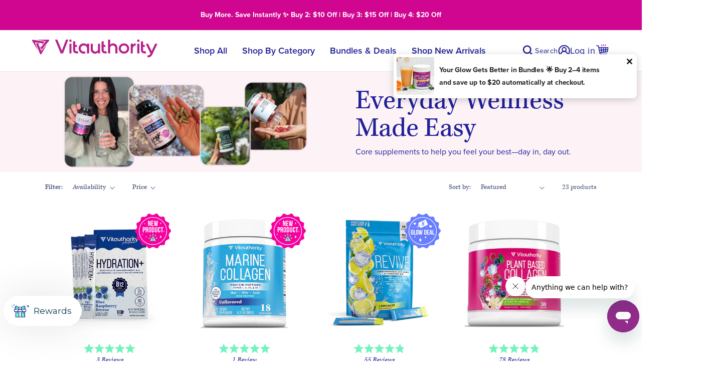

--- FILE ---
content_type: text/html; charset=utf-8
request_url: https://vitauthority.com/collections/wellness
body_size: 134729
content:

<!doctype html>
<html class="no-js" lang="en">
  <head>
  
  
  <script src="https://cmp.osano.com/AzqIDsTzrtu9G9iNF/3c38eb41-5e16-41e6-8e8c-717b73202ca1/osano.js"></script>
  
<!-- Start of Shoplift scripts -->
<!-- 2025-07-23T15:11:02.7886859Z -->
<style>.shoplift-hide { opacity: 0 !important; }</style>
<style id="sl-preview-bar-hide">#preview-bar-iframe, #PBarNextFrameWrapper { display: none !important; }</style>
<script type="text/javascript">(function(rootPath, template, themeRole, themeId, isThemePreview){ /* Generated on 2026-01-16T06:45:00.8650550Z */var gt=Object.defineProperty;var mt=(R,x,V)=>x in R?gt(R,x,{enumerable:!0,configurable:!0,writable:!0,value:V}):R[x]=V;var w=(R,x,V)=>mt(R,typeof x!="symbol"?x+"":x,V);(function(){"use strict";var R=document.createElement("style");R.textContent=`#shoplift-preview-control{position:fixed;max-width:332px;height:56px;background-color:#141414;z-index:9999;bottom:20px;display:flex;border-radius:8px;box-shadow:13px 22px 7px #0000,9px 14px 7px #00000003,5px 8px 6px #0000000d,2px 4px 4px #00000017,1px 1px 2px #0000001a,0 0 #0000001a;align-items:center;margin:0 auto;left:16px;right:16px;opacity:0;transform:translateY(20px);visibility:hidden;transition:opacity .4s ease-in-out,transform .4s ease-in-out,visibility 0s .4s}#shoplift-preview-control.visible{opacity:1;transform:translateY(0);visibility:visible;transition:opacity .4s ease-in-out,transform .4s ease-in-out,visibility 0s 0s}#shoplift-preview-control *{font-family:Inter,sans-serif;color:#fff;box-sizing:border-box;font-size:16px}#shoplift-preview-variant-title{font-weight:400;line-height:140%;font-size:16px;text-align:start;letter-spacing:-.16px;flex-grow:1;text-wrap:nowrap;overflow:hidden;text-overflow:ellipsis}#shoplift-preview-variant-selector{position:relative;display:block;padding:6px 0;height:100%;min-width:0;flex:1 1 auto}#shoplift-preview-variant-menu-trigger{border:none;cursor:pointer;width:100%;background-color:transparent;padding:0 16px;border-left:1px solid #333;border-right:1px solid #333;height:100%;display:flex;align-items:center;justify-content:start;gap:8px}#shoplift-preview-variant-selector .menu-variant-label{width:24px;height:24px;border-radius:50%;padding:6px;display:flex;justify-content:center;align-items:center;font-size:12px;font-style:normal;font-weight:600;line-height:100%;letter-spacing:-.12px;flex-shrink:0}#shoplift-preview-variant-selector .preview-variant-menu{position:absolute;bottom:110%;transform:translate3d(0,20px,0);visibility:hidden;pointer-events:none;opacity:0;cursor:pointer;background-color:#141414;border:1px solid #141414;border-radius:6px;width:100%;max-height:156px;overflow-y:auto;box-shadow:0 8px 16px #0003;z-index:1;transition:opacity .3s ease-in-out,transform .3s ease-in-out,visibility 0s .3s}#shoplift-preview-variant-selector .preview-variant-menu.preview-variant-menu__visible{visibility:visible;pointer-events:auto;opacity:100;transform:translateZ(0);transition:opacity .3s ease-in-out,transform .3s ease-in-out,visibility 0s 0s}@media screen and (max-width: 400px){#shoplift-preview-variant-selector .preview-variant-menu{position:fixed;left:0;right:0;width:auto;bottom:110%}}#shoplift-preview-variant-selector .preview-variant-menu .preview-variant-menu--item{padding:12px 16px;display:flex;overflow:hidden}#shoplift-preview-variant-selector .preview-variant-menu .preview-variant-menu--item .menu-variant-label{margin-right:6px}#shoplift-preview-variant-selector .preview-variant-menu .preview-variant-menu--item span{overflow:hidden;text-overflow:ellipsis;text-wrap:nowrap;white-space:nowrap;color:#f6f6f6;font-size:14px;font-style:normal;font-weight:500}#shoplift-preview-variant-selector .preview-variant-menu .preview-variant-menu--item:hover{background-color:#545454}#shoplift-preview-variant-selector .preview-variant-menu .preview-variant-menu--item:last-of-type{border-bottom-left-radius:6px;border-bottom-right-radius:6px}#shoplift-preview-variant-selector .preview-variant-menu .preview-variant-menu--item:first-of-type{border-top-left-radius:6px;border-top-right-radius:6px}#shoplift-preview-control div:has(#shoplift-exit-preview-button){padding:0 16px}#shoplift-exit-preview-button{padding:6px 8px;font-weight:500;line-height:75%;border-radius:4px;background-color:transparent;border:none;text-decoration:none}#shoplift-exit-preview-button:hover{cursor:pointer;background-color:#333}`,document.head.appendChild(R);var x=" daum[ /]| deusu/| yadirectfetcher|(?:^|[^g])news(?!sapphire)|(?<! (?:channel/|google/))google(?!(app|/google| pixel))|(?<! cu)bots?(?:\\b|_)|(?<!(?: ya| yandex|^job|inapp;) ?)search|(?<!(?:lib))http|(?<![hg]m)score|@[a-z][\\w-]+\\.|\\(\\)|\\.com|\\b\\d{13}\\b|^<|^[\\w \\.\\-\\(?:\\):]+(?:/v?\\d+(?:\\.\\d+)?(?:\\.\\d{1,10})*?)?(?:,|$)|^[^ ]{50,}$|^\\d+\\b|^\\w+/[\\w\\(\\)]*$|^active|^ad muncher|^amaya|^avsdevicesdk/|^biglotron|^bot|^bw/|^clamav[ /]|^client/|^cobweb/|^custom|^ddg[_-]android|^discourse|^dispatch/\\d|^downcast/|^duckduckgo|^facebook|^getright/|^gozilla/|^hobbit|^hotzonu|^hwcdn/|^jeode/|^jetty/|^jigsaw|^microsoft bits|^movabletype|^mozilla/\\d\\.\\d \\(compatible;?\\)$|^mozilla/\\d\\.\\d \\w*$|^navermailapp|^netsurf|^offline|^owler|^postman|^python|^rank|^read|^reed|^rest|^rss|^snapchat|^space bison|^svn|^swcd |^taringa|^thumbor/|^track|^valid|^w3c|^webbandit/|^webcopier|^wget|^whatsapp|^wordpress|^xenu link sleuth|^yahoo|^yandex|^zdm/\\d|^zoom marketplace/|^{{.*}}$|admin|analyzer|archive|ask jeeves/teoma|bit\\.ly/|bluecoat drtr|browsex|burpcollaborator|capture|catch|check|chrome-lighthouse|chromeframe|classifier|clean|cloud|crawl|cypress/|dareboost|datanyze|dejaclick|detect|dmbrowser|download|evc-batch/|feed|firephp|gomezagent|headless|httrack|hubspot marketing grader|hydra|ibisbrowser|images|insight|inspect|iplabel|ips-agent|java(?!;)|library|mail\\.ru/|manager|measure|neustar wpm|node|nutch|offbyone|optimize|pageburst|pagespeed|parser|perl|phantomjs|pingdom|powermarks|preview|proxy|ptst[ /]\\d|reputation|resolver|retriever|rexx;|rigor|rss\\b|scan|scrape|server|sogou|sparkler/|speedcurve|spider|splash|statuscake|synapse|synthetic|tools|torrent|trace|transcoder|url|virtuoso|wappalyzer|watch|webglance|webkit2png|whatcms/|zgrab",V=/bot|spider|crawl|http|lighthouse/i,D;function W(){if(D instanceof RegExp)return D;try{D=new RegExp(x,"i")}catch{D=V}return D}function J(c){return!!c&&W().test(c)}class M{constructor(){w(this,"timestamp");this.timestamp=new Date}}class Y extends M{constructor(e,i,s){super();w(this,"type");w(this,"testId");w(this,"hypothesisId");this.type=3,this.testId=e,this.hypothesisId=i,this.timestamp=s}}class Z extends M{constructor(e){super();w(this,"type");w(this,"path");this.type=4,this.path=e}}class Q extends M{constructor(e){super();w(this,"type");w(this,"cart");this.type=5,this.cart=e}}class N extends Error{constructor(){super();w(this,"isBot");this.isBot=!0}}function X(c,t,e){for(const i of t.selectors){const s=c.querySelectorAll(i.cssSelector);for(let r=0;r<s.length;r++)e(t.testId,t.hypothesisId)}q(c,t,(i,s,r,n,o)=>o(s,r),e)}function L(c,t,e){for(const i of t.selectors)U(c,t.testId,t.hypothesisId,i,e??(()=>{}));q(c,t,U,e??(()=>{}))}function F(c){return c.urlPatterns.reduce((t,e)=>{switch(e.operator){case"contains":return t+`.*${e}.*`;case"endsWith":return t+`.*${e}`;case"startsWith":return t+`${e}.*`}},"")}function q(c,t,e,i){new MutationObserver(()=>{for(const r of t.selectors)e(c,t.testId,t.hypothesisId,r,i)}).observe(c.documentElement,{childList:!0,subtree:!0})}function U(c,t,e,i,s){const r=c.querySelectorAll(i.cssSelector);for(let n=0;n<r.length;n++){let o=r.item(n);if(o instanceof HTMLElement&&o.dataset.shoplift!==""){o.dataset.shoplift="";for(const a of i.actions.sort(at))o=tt(c,i.cssSelector,o,a)}}return r.length>0&&s?(s(t,e),!0):!1}function tt(c,t,e,i){switch(i.type){case"innerHtml":e.innerHTML=i.value;break;case"attribute":et(e,i.scope,i.value);break;case"css":it(c,t,i.value);break;case"js":st(c,e,i);break;case"copy":return rt(e);case"remove":ot(e);break;case"move":nt(e,parseInt(i.value));break}return e}function et(c,t,e){c.setAttribute(t,e)}function it(c,t,e){var s;const i=c.createElement("style");i.innerHTML=`${t} { ${e} }`,(s=c.getElementsByTagName("head")[0])==null||s.appendChild(i)}function st(c,t,e){Function("document","element",`"use strict"; ${e.value}`)(c,t)}function rt(c){const t=c.cloneNode(!0);if(!c.parentNode)throw"Can't copy node outside of DOM";return c.parentNode.insertBefore(t,c.nextSibling),t}function ot(c){c.remove()}function nt(c,t){if(t===0)return;const e=Array.prototype.slice.call(c.parentElement.children).indexOf(c),i=Math.min(Math.max(e+t,0),c.parentElement.children.length-1);c.parentElement.children.item(i).insertAdjacentElement(t>0?"afterend":"beforebegin",c)}function at(c,t){return z(c)-z(t)}function z(c){return c.type==="copy"||c.type==="remove"?0:1}var k=(c=>(c[c.Template=0]="Template",c[c.Theme=1]="Theme",c[c.UrlRedirect=2]="UrlRedirect",c[c.Script=3]="Script",c[c.Dom=4]="Dom",c[c.Price=5]="Price",c))(k||{});const lt="data:image/svg+xml,%3csvg%20width='12'%20height='12'%20viewBox='0%200%2012%2012'%20fill='none'%20xmlns='http://www.w3.org/2000/svg'%3e%3cpath%20d='M9.96001%207.90004C9.86501%207.90004%209.77001%207.86504%209.69501%207.79004L6.43501%204.53004C6.19501%204.29004%205.80501%204.29004%205.56501%204.53004L2.30501%207.79004C2.16001%207.93504%201.92001%207.93504%201.77501%207.79004C1.63001%207.64504%201.63001%207.40504%201.77501%207.26004L5.03501%204.00004C5.56501%203.47004%206.43001%203.47004%206.96501%204.00004L10.225%207.26004C10.37%207.40504%2010.37%207.64504%2010.225%207.79004C10.15%207.86004%2010.055%207.90004%209.96001%207.90004Z'%20fill='white'/%3e%3c/svg%3e",ct="data:image/svg+xml,%3csvg%20width='14'%20height='24'%20viewBox='0%200%2014%2024'%20fill='none'%20xmlns='http://www.w3.org/2000/svg'%3e%3cpath%20d='M12.3976%2014.5255C12.2833%2013.8788%2012.0498%2013.3024%2011.6952%2012.7961C11.3416%2012.2898%2010.9209%2011.8353%2010.4353%2011.4317C9.94868%2011.0291%209.43546%2010.6488%208.89565%2010.292C8.48487%2010.049%208.09577%209.78565%207.72637%209.50402C7.35697%209.2224%207.08016%208.89503%206.89694%208.51987C6.71273%208.14471%206.67826%207.69533%206.79055%207.1697C6.86345%206.83216%206.97476%206.54647%207.12351%206.31162C7.27324%206.07778%207.47124%205.89986%207.7175%205.77684C7.96377%205.65483%208.21989%205.59383%208.48389%205.59383C8.88087%205.59383%209.17639%205.7016%209.3734%205.91714C9.56943%206.13268%209.68271%206.42345%209.71424%206.78946C9.74576%207.15547%209.72015%207.55401%209.63839%207.98509C9.55663%208.41617%209.43645%208.84724%209.27687%209.27934L13.5127%208.80149C13.9638%207.52656%2014.1017%206.42447%2013.9264%205.49725C13.751%204.56901%2013.2664%203.85122%2012.4724%203.34491C12.239%203.19648%2011.9779%203.07041%2011.6893%202.96569L12.0026%201.50979L9.86397%200L7.3875%201.50979L7.11169%202.78878C6.65166%202.8874%206.21724%203.01957%205.8114%203.19038C4.85292%203.594%204.06684%204.15115%203.45117%204.86385C2.83452%205.57655%202.42571%206.40108%202.22378%207.33847C2.06616%208.06947%202.04942%208.70796%202.17551%209.25087C2.30061%209.7948%202.52028%2010.2828%202.8355%2010.7139C3.14974%2011.145%203.51816%2011.5344%203.93977%2011.881C4.36039%2012.2288%204.782%2012.5521%205.20164%2012.851C5.68334%2013.1702%206.13844%2013.5169%206.56497%2013.8921C6.99052%2014.2672%207.31954%2014.7125%207.55004%2015.228C7.78055%2015.7445%207.81502%2016.3769%207.65347%2017.1262C7.56482%2017.5389%207.43676%2017.8765%207.27028%2018.1388C7.10381%2018.4011%206.89596%2018.5983%206.64772%2018.7295C6.3985%2018.8606%206.12071%2018.9267%205.8114%2018.9267C5.21641%2018.9267%204.79776%2018.6034%204.62833%2018.1632C4.4589%2017.7229%204.47367%2017.2583%204.60075%2016.5639C4.72782%2015.8705%205.05092%2015.1395%205.37107%2014.3699H1.17665C1.17665%2014.3699%200.207341%2016.1115%200.0310135%2017.6762C-0.0655232%2018.5302%200.0635208%2019.2653%200.41519%2019.8844C0.76686%2020.5036%201.33032%2020.9814%202.10655%2021.319C2.39222%2021.443%202.7104%2021.5447%203.05813%2021.623L2.54589%2024H7.17473L7.7047%2021.5386C8.08493%2021.442%208.43857%2021.3231%208.76562%2021.1787C9.73985%2020.7476%2010.52%2020.1427%2011.1071%2019.3649C11.6932%2018.5871%2012.0873%2017.7291%2012.2892%2016.7917C12.4744%2015.9295%2012.5099%2015.1741%2012.3966%2014.5275L12.3976%2014.5255Z'%20fill='white'/%3e%3c/svg%3e";async function dt(c){let t=c.replace(/-/g,"+").replace(/_/g,"/");for(;t.length%4;)t+="=";const e=atob(t),i=Uint8Array.from(e,n=>n.charCodeAt(0)),s=new Blob([i]).stream().pipeThrough(new DecompressionStream("gzip")),r=await new Response(s).text();return JSON.parse(r)}function O(c,t){return typeof t=="string"&&/\d{4}-\d{2}-\d{2}T\d{2}:\d{2}:\d{2}.\d+(?:Z|[+-]\d+)/.test(t)?new Date(t):t}function H(c,t){return t}function E(c,t=!1,e=!1,i=","){const s=c/100;if(e){const n=Math.round(s).toLocaleString("en-US");return i!==","?n.replace(/,/g,i):n}else{const r=t?",":".",n=s.toFixed(2).split("."),o=parseInt(n[0],10),a=n[1]??"00",l=o.toLocaleString("en-US");return i!==","?`${l.replace(/,/g,i)}${r}${a}`:t?`${l.replace(/,/g,".")}${r}${a}`:`${l}${r}${a}`}}function $(c,t,e,i){const s=t.replace("{{amount}}",E(c,!1,!1)).replace("{{amount_no_decimals}}",E(c,!1,!0)).replace("{{amount_with_comma_separator}}",E(c,!0,!1)).replace("{{amount_no_decimals_with_comma_separator}}",E(c,!0,!0)).replace("{{amount_with_space_separator}}",E(c,!1,!1," ")).replace("{{amount_no_decimals_with_space_separator}}",E(c,!1,!0," ")).replace("{{amount_with_apostrophe_separator}}",E(c,!1,!1,"'")).replace("{{amount_no_decimals_with_apostrophe_separator}}",E(c,!1,!0,"'")).replace("{{amount_with_period_and_space_separator}}",E(c,!1,!1,". ")).replace("{{amount_no_decimals_with_period_and_space_separator}}",E(c,!1,!0,". "));return i?`${s} ${e}`:s}function B(c){return c.replace(/[^\d.,\s-]/g,"").trim()}function ht(c){const t=new Map;for(const[e,i,s]of c.v)t.set(e,{priceInCents:i,compareAtPriceInCents:s});return t}function pt(c,t,e,i){const{priceInCents:s,compareAtPriceInCents:r}=e,{mf:n,c:o,cce:a}=i;if(c.getAttribute("data-sl-attribute-p")===t)c.innerHTML=$(s,n,o,a);else if(c.getAttribute("data-sl-attribute-cap")===t)r<=0||r<=s?c.remove():c.innerHTML=$(r,n,o,a);else if(c.getAttribute("data-sl-attribute-discount")===t&&!(r<=0||r<=s)){const h=Math.round((r-s)/r*100),u=B($(r-s,n,o,!1)),p=c.getAttribute("data-sl-format")||"percent";p==="percent"?c.textContent=`-${h}%`:p==="amount"?c.textContent=`-${u}`:p==="both"&&(c.textContent=`-${h}% (-${u})`)}}function ut(c){const t=[],e={id:"url-pattern",operator:"contains",value:"/"};for(const[i,s,r]of c.v){t.push({id:`p-${i}`,cssSelector:`[data-sl-attribute-p="${i}"]`,urlPatterns:[e],actions:[{id:`p-action-${i}`,type:"innerHtml",scope:"price",value:$(s,c.mf,c.c,c.cce)}]});const n=r<=0||r<=s;if(t.push({id:`cap-${i}`,cssSelector:`[data-sl-attribute-cap="${i}"]`,urlPatterns:[e],actions:[{id:`cap-action-${i}`,type:n?"remove":"innerHtml",scope:"compare-at-price",value:n?"":$(r,c.mf,c.c,c.cce)}]}),!n&&r>s){const o=Math.round((r-s)/r*100),a=B($(r-s,c.mf,c.c,!1));t.push({id:`d-${i}`,cssSelector:`[data-sl-attribute-discount="${i}"]`,urlPatterns:[e],actions:[{id:`d-action-${i}`,type:"js",scope:null,value:`(function(doc, el) {              var format = el.getAttribute('data-sl-format') || 'percent';              if (format === 'percent') {                el.textContent = '-${o}%';              } else if (format === 'amount') {                el.textContent = '-${a}';              } else if (format === 'both') {                el.textContent = '-${o}% (-${a})';              }            })`}]})}}return t}let G=!1;class ft{constructor(t,e,i,s,r,n,o,a,l,h,u){w(this,"DATA_SL_ATTRIBUTE_P","data-sl-attribute-p");w(this,"DATA_SL_TEST_ID","data-sl-test-id");w(this,"VIEWPORT_TRACK_THRESHOLD",.5);w(this,"temporarySessionKey","Shoplift_Session");w(this,"essentialSessionKey","Shoplift_Essential");w(this,"analyticsSessionKey","Shoplift_Analytics");w(this,"priceSelectorsSessionKey","Shoplift_PriceSelectors");w(this,"legacySessionKey");w(this,"cssHideClass");w(this,"testConfigs");w(this,"inactiveTestConfigs");w(this,"testsFilteredByAudience");w(this,"sendPageView");w(this,"shopliftDebug");w(this,"gaConfig");w(this,"getCountryTimeout");w(this,"state");w(this,"shopifyAnalyticsId");w(this,"cookie",document.cookie);w(this,"isSyncing",!1);w(this,"isSyncingGA",!1);w(this,"fetch");w(this,"localStorageSet");w(this,"localStorageGet");w(this,"sessionStorageSet",window.sessionStorage.setItem.bind(window.sessionStorage));w(this,"sessionStorageGet",window.sessionStorage.getItem.bind(window.sessionStorage));w(this,"urlParams",new URLSearchParams(window.location.search));w(this,"device");w(this,"logHistory");w(this,"activeViewportObservers",new Map);w(this,"_priceTestProductIds",null);this.shop=t,this.host=e,this.eventHost=i,this.disableReferrerOverride=a,this.logHistory=[],this.legacySessionKey=`SHOPLIFT_SESSION_${this.shop}`,this.cssHideClass=s?"shoplift-hide":"",this.testConfigs=h.map(d=>({...d,startAt:new Date(d.startAt),statusHistory:d.statusHistory.map(v=>({...v,createdAt:new Date(v.createdAt)}))})),this.inactiveTestConfigs=u,this.sendPageView=!!r,this.shopliftDebug=n===!0,this.gaConfig=o!=={"sendEvents":false,"mode":"gtag"}?o:{sendEvents:!1},this.fetch=window.fetch.bind(window),this.localStorageSet=window.localStorage.setItem.bind(window.localStorage),this.localStorageGet=window.localStorage.getItem.bind(window.localStorage);const p=this.getDeviceType();this.device=p!=="tablet"?p:"mobile",this.state=this.loadState(),this.shopifyAnalyticsId=this.getShopifyAnalyticsId(),this.testsFilteredByAudience=h.filter(d=>d.status=="active"),this.getCountryTimeout=l===1000?1e3:l,this.log("State Loaded",JSON.stringify(this.state))}deriveCategoryFromExistingTests(){if(!this.state.temporary.testCategory&&this.state.essential.visitorTests.length>0){const t=this.state.essential.visitorTests.some(e=>{if(!e.hypothesisId)return!1;const i=this.getHypothesis(e.hypothesisId);return i&&["theme","basicScript","price"].includes(i.type)});this.state.temporary.testCategory=t?"global":"conditional",this.persistTemporaryState(),this.log("Derived test category from existing visitorTests: %s",this.state.temporary.testCategory)}}async init(){var t;try{if(this.log("Shoplift script initializing"),window.Shopify&&window.Shopify.designMode){this.log("Skipping script for design mode");return}if(window.location.href.includes("slScreenshot=true")){this.log("Skipping script for screenshot");return}if(window.location.hostname.endsWith(".edgemesh.com")){this.log("Skipping script for preview");return}if(window.location.href.includes("isShopliftMerchant")){const i=this.urlParams.get("isShopliftMerchant")==="true";this.log("Setting merchant session to %s",i),this.state.temporary.isMerchant=i,this.persistTemporaryState()}if(this.state.temporary.isMerchant){this.log("Setting up preview for merchant"),typeof window.shoplift!="object"&&this.setShopliftStub(),this.state.temporary.previewConfig||this.hidePage(),await this.initPreview(),(t=document.querySelector("#sl-preview-bar-hide"))==null||t.remove();return}if(this.state.temporary.previewConfig=void 0,J(navigator.userAgent))return;if(navigator.userAgent.includes("Chrome/118")){this.log("Random: %o",[Math.random(),Math.random(),Math.random()]);const i=await this.makeRequest({url:`${this.eventHost}/api/v0/events/ip`,method:"get"}).then(s=>s==null?void 0:s.json());this.log(`IP: ${i}`),this.makeRequest({url:`${this.eventHost}/api/v0/logs`,method:"post",data:JSON.stringify(this.debugState(),H)}).catch()}if(this.shopifyAnalyticsId=this.getShopifyAnalyticsId(),this.monitorConsentChange(),this.checkForThemePreview())return;if(!this.disableReferrerOverride&&this.state.temporary.originalReferrer!=null){this.log(`Overriding referrer from '${document.referrer}' to '${this.state.temporary.originalReferrer}'`);const i=this.state.temporary.originalReferrer;delete this.state.temporary.originalReferrer,this.persistTemporaryState(),Object.defineProperty(document,"referrer",{get:()=>i,enumerable:!0,configurable:!0})}if(await this.refreshVisitor(this.shopifyAnalyticsId),await this.handleVisitorTest()){this.log("Redirecting for visitor test");return}this.setShoplift(),this.showPage(),this.ensureCartAttributesForExistingPriceTests(!1),await this.finalize(),console.log("SHOPLIFT SCRIPT INITIALIZED!")}catch(e){if(e instanceof N)return;throw e}finally{typeof window.shoplift!="object"&&this.setShopliftStub()}}getVariantColor(t){switch(t){case"a":return{text:"#141414",bg:"#E2E2E2"};case"b":return{text:"rgba(255, 255, 255, 1)",bg:"rgba(37, 99, 235, 1)"}}}getDefaultVariantTitle(t){return t.title?t.title:t.type==="price"?t.isControl?"Original prices":"Variant prices":t.isControl?"Original":"Untitled variant "+t.label.toUpperCase()}async initPreview(){const t=this.urlParams.get("previewConfig");if(t){this.state.temporary.previewConfig=void 0,this.log("Setting up the preview"),this.log("Found preview config, writing to temporary state");const e=await dt(t);if(this.state.temporary.previewConfig=e,this.state.temporary.previewConfig.testTypeCategory===k.Price){this.hidePage(!0);const s=this.state.temporary.previewConfig;let r=`${this.host}/api/dom-selectors/${s.storeId}/${s.testId}/${s.isDraft||!1}`;s.shopifyProductId&&(r+=`?productId=${s.shopifyProductId}`);const n=await this.makeJsonRequest({method:"get",url:r}).catch(o=>(this.log("Error getting domSelectors",o),null));s.variants.forEach(o=>{var a;return o.domSelectors=(a=n[o.id])==null?void 0:a.domSelectors})}this.persistTemporaryState();const i=new URL(window.location.toString());i.searchParams.delete("previewConfig"),this.queueRedirect(i)}else if(this.state.temporary.previewConfig){this.showPage();const e=this.state.temporary.previewConfig;e.testTypeCategory===k.Template&&this.handleTemplatePreview(e)&&this.initPreviewControls(e),e.testTypeCategory===k.UrlRedirect&&this.handleUrlPreview(e)&&this.initPreviewControls(e),e.testTypeCategory===k.Script&&this.handleScriptPreview(e)&&this.initPreviewControls(e),e.testTypeCategory===k.Price&&await this.handlePricePreview(e)&&this.initPreviewControls(e)}}initPreviewControls(t){document.addEventListener("DOMContentLoaded",()=>{const e=t.variants.find(v=>v.id===t.currentVariant),i=(e==null?void 0:e.label)||"a",s=t.variants,r=document.createElement("div");r.id="shoplift-preview-control";const n=document.createElement("div"),o=document.createElement("img");o.src=ct,o.height=24,o.width=14,n.style.padding="0 16px",n.style.lineHeight="100%",n.appendChild(o),r.appendChild(n);const a=document.createElement("div");a.id="shoplift-preview-variant-selector";const l=document.createElement("button");l.id="shoplift-preview-variant-menu-trigger";const h=document.createElement("div");h.className="menu-variant-label",h.style.backgroundColor=this.getVariantColor(i).bg,h.style.color=this.getVariantColor(i).text,h.innerText=i.toUpperCase(),l.appendChild(h);const u=document.createElement("span");if(u.id="shoplift-preview-variant-title",u.innerText=e?this.getDefaultVariantTitle(e):"Untitled variant "+i.toUpperCase(),l.appendChild(u),s.length>1){const v=document.createElement("img");v.src=lt,v.width=12,v.height=12,v.style.height="12px",v.style.width="12px",l.appendChild(v);const T=document.createElement("div");T.className="preview-variant-menu";for(const m of t.variants.filter(C=>C.id!==t.currentVariant)){const C=document.createElement("div");C.className="preview-variant-menu--item";const A=document.createElement("div");A.className="menu-variant-label",A.style.backgroundColor=this.getVariantColor(m.label).bg,A.style.color=this.getVariantColor(m.label).text,A.style.flexShrink="0",A.innerText=m.label.toUpperCase(),C.appendChild(A);const y=document.createElement("span");y.innerText=this.getDefaultVariantTitle(m),C.appendChild(y),C.addEventListener("click",()=>{this.pickVariant(m.id)}),T.appendChild(C)}a.appendChild(T),l.addEventListener("click",()=>{T.className!=="preview-variant-menu preview-variant-menu__visible"?T.classList.add("preview-variant-menu__visible"):T.classList.remove("preview-variant-menu__visible")}),document.addEventListener("click",m=>{m.target instanceof Element&&!l.contains(m.target)&&T.className==="preview-variant-menu preview-variant-menu__visible"&&T.classList.remove("preview-variant-menu__visible")})}else l.style.pointerEvents="none",h.style.margin="0";a.appendChild(l),r.appendChild(a);const p=document.createElement("div"),d=document.createElement("button");d.id="shoplift-exit-preview-button",d.innerText="Exit",p.appendChild(d),d.addEventListener("click",()=>{this.exitPreview()}),r.appendChild(p),document.body.appendChild(r),requestAnimationFrame(()=>{r.classList.add("visible")})}),this.ensureCartAttributesForExistingPriceTests(!0)}pickVariant(t){var e,i,s,r;if(this.state.temporary.previewConfig){const n=this.state.temporary.previewConfig,o=new URL(window.location.toString());if(n.testTypeCategory===k.UrlRedirect){const a=(e=n.variants.find(l=>l.id===n.currentVariant))==null?void 0:e.redirectUrl;if(o.pathname===a){const l=(i=n.variants.find(h=>h.id===t))==null?void 0:i.redirectUrl;l&&(o.pathname=l)}}if(n.testTypeCategory===k.Template){const a=(s=n.variants.find(l=>l.id===n.currentVariant))==null?void 0:s.pathName;if(a&&o.pathname===a){const l=(r=n.variants.find(h=>h.id===t))==null?void 0:r.pathName;l&&l!==a&&(o.pathname=l)}}n.currentVariant=t,this.persistTemporaryState(),this.queueRedirect(o)}}exitPreview(){var e,i,s,r;const t=new URL(window.location.toString());if(((e=this.state.temporary.previewConfig)==null?void 0:e.testTypeCategory)===k.Template&&t.searchParams.delete("view"),((i=this.state.temporary.previewConfig)==null?void 0:i.testTypeCategory)===k.Script&&t.searchParams.delete("slVariant"),((s=this.state.temporary.previewConfig)==null?void 0:s.testTypeCategory)===k.UrlRedirect){const o=this.state.temporary.previewConfig.variants.filter(l=>!l.isControl&&l.redirectUrl!==null).map(l=>l.redirectUrl),a=(r=this.state.temporary.previewConfig.variants.find(l=>l.label==="a"))==null?void 0:r.redirectUrl;o.includes(t.pathname)&&a&&(t.pathname=a)}this.state.temporary.previewConfig=void 0,this.persistTemporaryState(),this.hidePage(),this.queueRedirect(t)}handleTemplatePreview(t){const e=t.currentVariant,i=t.variants.find(a=>a.id===e);if(!i)return!1;const s=t.variants.find(a=>a.isControl);if(!s)return!1;this.log("Setting up template preview for type",s.type);const r=new URL(window.location.toString()),n=r.searchParams.get("view"),o=i.type===s.type;return!o&&!i.isControl&&template.suffix===s.affix&&this.typeFromTemplate()===s.type&&i.pathName!==null?(this.log("Hit control template type, redirecting to the variant url"),this.hidePage(),r.pathname=i.pathName,this.queueRedirect(r),!0):(!i.isControl&&this.typeFromTemplate()==i.type&&template.suffix===s.affix&&o&&n!==(i.affix||"__DEFAULT__")&&(this.log("Template type and affix match control, updating the view param"),r.searchParams.delete("view"),this.log("Setting the new viewParam to",i.affix||"__DEFAULT__"),this.hidePage(),r.searchParams.set("view",i.affix||"__DEFAULT__"),this.queueRedirect(r)),n!==null&&n!==i.affix&&(r.searchParams.delete("view"),this.hidePage(),this.queueRedirect(r)),!0)}handleUrlPreview(t){var n;const e=t.currentVariant,i=t.variants.find(o=>o.id===e),s=(n=t.variants.find(o=>o.isControl))==null?void 0:n.redirectUrl;if(!i)return!1;this.log("Setting up URL redirect preview");const r=new URL(window.location.toString());return r.pathname===s&&!i.isControl&&i.redirectUrl!==null&&(this.log("Url matches control, redirecting"),this.hidePage(),r.pathname=i.redirectUrl,this.queueRedirect(r)),!0}handleScriptPreview(t){const e=t.currentVariant,i=t.variants.find(n=>n.id===e);if(!i)return!1;this.log("Setting up script preview");const s=new URL(window.location.toString());return s.searchParams.get("slVariant")!==i.id&&(this.log("current id doesn't match the variant, redirecting"),s.searchParams.delete("slVariant"),this.log("Setting the new slVariantParam"),this.hidePage(),s.searchParams.set("slVariant",i.id),this.queueRedirect(s)),!0}async handlePricePreview(t){const e=t.currentVariant,i=t.variants.find(s=>s.id===e);return i?(this.log("Setting up price preview"),i.domSelectors&&i.domSelectors.length>0&&(L(document,{testId:t.testId,hypothesisId:i.id,selectors:i.domSelectors}),this.ensureCartAttributesForExistingPriceTests(!0)),!0):!1}async finalize(){const t=await this.getCartState();t!==null&&this.queueCartUpdate(t),this.pruneStateAndSave(),await this.syncAllEvents()}setShoplift(){this.log("Setting up public API");const e=this.urlParams.get("slVariant")==="true",i=e?null:this.urlParams.get("slVariant");window.shoplift={isHypothesisActive:async s=>{if(this.log("Script checking variant for hypothesis '%s'",s),e)return this.log("Forcing variant for hypothesis '%s'",s),!0;if(i!==null)return this.log("Forcing hypothesis '%s'",i),s===i;const r=this.testConfigs.find(o=>o.hypotheses.some(a=>a.id===s));if(!r)return this.log("No test found for hypothesis '%s'",s),!1;const n=this.state.essential.visitorTests.find(o=>o.testId===r.id);return n?(this.log("Active visitor test found",s),n.hypothesisId===s):(await this.manuallySplitVisitor(r),this.testConfigs.some(o=>o.hypotheses.some(a=>a.id===s&&this.state.essential.visitorTests.some(l=>l.hypothesisId===a.id))))},setAnalyticsConsent:async s=>{await this.onConsentChange(s,!0)},getVisitorData:()=>({visitor:this.state.analytics.visitor,visitorTests:this.state.essential.visitorTests.filter(s=>!s.isInvalid).map(s=>{const{shouldSendToGa:r,savedAt:n,...o}=s;return o})})}}setShopliftStub(){this.log("Setting up stubbed public API");const e=this.urlParams.get("slVariant")==="true",i=e?null:this.urlParams.get("slVariant");window.shoplift={isHypothesisActive:s=>Promise.resolve(e||s===i),setAnalyticsConsent:()=>Promise.resolve(),getVisitorData:()=>({visitor:null,visitorTests:[]})}}async manuallySplitVisitor(t){this.log("Starting manual split for test '%s'",t.id),await this.handleVisitorTest([t]),this.saveState(),this.syncAllEvents()}async handleVisitorTest(t){await this.filterTestsByAudience(this.testConfigs,this.state.analytics.visitor??this.buildBaseVisitor(),this.state.essential.visitorTests),this.deriveCategoryFromExistingTests(),this.clearStaleReservations();let e=t?t.filter(i=>this.testsFilteredByAudience.some(s=>s.id===i.id)):[...this.testsForUrl(this.testsFilteredByAudience),...this.domTestsForUrl(this.testsFilteredByAudience)];try{if(e.length===0)return this.log("No tests found"),!1;this.log("Checking for existing visitor test on page");const i=this.getCurrentVisitorHypothesis(e);if(i){this.log("Found current visitor test");const a=this.considerRedirect(i);return a&&(this.log("Redirecting for current visitor test"),this.redirect(i)),a}const s=this.getReservationForCurrentPage();if(s){this.log("Found matching reservation for current page: %s",s.testId);const a=this.getHypothesis(s.hypothesisId);if(a){a.type!=="price"&&this.realizeReservationForCriteria(s.entryCriteriaKey);const l=this.considerRedirect(a);return l&&this.redirect(a),l}}this.log("No active test relation for test page");const r=this.testsForUrl(this.inactiveTestConfigs.filter(a=>this.testIsPaused(a)&&a.hypotheses.some(l=>this.state.essential.visitorTests.some(h=>h.hypothesisId===l.id)))).map(a=>a.id);if(r.length>0)return this.log("Visitor has paused tests for test page, skipping test assignment: %o",r),!1;if(!this.state.temporary.testCategory){const a=this.testsFilteredByAudience.filter(h=>this.isGlobalEntryCriteria(this.getEntryCriteriaKey(h))),l=this.testsFilteredByAudience.filter(h=>!this.isGlobalEntryCriteria(this.getEntryCriteriaKey(h)));if(this.log("Category dice roll - global tests: %o, conditional tests: %o",a.map(h=>({id:h.id,title:h.title,criteria:this.getEntryCriteriaKey(h)})),l.map(h=>({id:h.id,title:h.title,criteria:this.getEntryCriteriaKey(h)}))),a.length>0&&l.length>0){const h=a.length,u=l.length,p=h+u,d=Math.random()*p;this.state.temporary.testCategory=d<h?"global":"conditional",this.log("Category dice roll: rolled %.2f of %d (global weight: %d, conditional weight: %d), selected '%s'",d,p,h,u,this.state.temporary.testCategory)}else a.length>0?(this.state.temporary.testCategory="global",this.log("Only global tests available, setting category to global")):(this.state.temporary.testCategory="conditional",this.log("Only conditional tests available, setting category to conditional"));this.persistTemporaryState()}const n=this.state.temporary.testCategory;if(this.log("Visitor test category: %s",n),n==="global"){const a=this.testsFilteredByAudience.filter(l=>!this.isGlobalEntryCriteria(this.getEntryCriteriaKey(l)));for(const l of a)this.markTestAsBlocked(l,"category:global");e=e.filter(l=>this.isGlobalEntryCriteria(this.getEntryCriteriaKey(l)))}else{const a=this.testsFilteredByAudience.filter(l=>this.isGlobalEntryCriteria(this.getEntryCriteriaKey(l)));for(const l of a)this.markTestAsBlocked(l,"category:conditional");e=e.filter(l=>!this.isGlobalEntryCriteria(this.getEntryCriteriaKey(l)))}if(e.length===0)return this.log("No tests remaining after category filter"),!1;this.createReservations(e);const o=this.getReservationForCurrentPage();if(o&&!o.isRealized){const a=this.getHypothesis(o.hypothesisId);if(a){a.type!=="price"&&this.realizeReservationForCriteria(o.entryCriteriaKey);const l=this.considerRedirect(a);return l&&(this.log("Redirecting for new test"),this.redirect(a)),l}}return!1}finally{this.includeInDomTests(),this.saveState()}}includeInDomTests(){this.applyControlForAudienceFilteredPriceTests();const t=this.getDomTestsForCurrentUrl(),e=this.getVisitorDomHypothesis(t);for(const i of t){this.log("Evaluating dom test '%s'",i.id);const s=i.hypotheses.some(d=>d.type==="price");if(this.state.essential.visitorTests.find(d=>d.testId===i.id&&d.isInvalid&&!d.hypothesisId)){if(this.log("Visitor is blocked from test '%s', applying control prices if price test",i.id),s){const d=i.hypotheses.find(v=>v.isControl);d!=null&&d.priceData&&(this.applyPriceTestWithMapLookup(i.id,d,[d],()=>{this.log("Control prices applied for blocked visitor, no metrics tracked")}),this.updatePriceTestHiddenInputs(i.id,"control",!1))}continue}const n=this.getReservationForTest(i.id);let o=null,a=!1;const l=e.find(d=>i.hypotheses.some(v=>d.id===v.id));if(n)o=this.getHypothesis(n.hypothesisId)??null,this.log("Using reserved hypothesis '%s' for test '%s'",n.hypothesisId,i.id);else if(l)o=l,this.log("Using existing hypothesis assignment for test '%s'",i.id);else if(s){const d=this.visitorActiveTestTypeWithReservations();d?(a=!0,this.log("Visitor already in test type '%s', treating as non-test for price test '%s'",d,i.id)):o=this.pickHypothesis(i)}else o=this.pickHypothesis(i);if(a&&s){const d=i.hypotheses.find(v=>v.isControl);d!=null&&d.priceData&&(this.log("Applying control prices for non-test visitor on price test '%s' (Map-based)",i.id),this.applyPriceTestWithMapLookup(i.id,d,[d],()=>{this.log("Control prices applied for non-test visitor, no metrics tracked")}),this.updatePriceTestHiddenInputs(i.id,"control",!1));continue}if(!o){this.log("Failed to pick hypothesis for test");continue}const h=i.bayesianRevision??4,u=o.type==="price",p=h>=5;if(u&&p){if(this.log(`Price test with Map-based lookup (v${h}): ${i.id}`),!o.priceData){this.log("No price data for hypothesis '%s', skipping",o.id);continue}const d=o.isControl?"control":"variant";this.log(`Setting up Map-based price test for ${d} (test: ${i.id})`),this.applyPriceTestWithMapLookup(i.id,o,i.hypotheses,v=>{const T=this.getReservationForTest(v);T&&!T.isRealized&&T.entryCriteriaKey?this.realizeReservationForCriteria(T.entryCriteriaKey):this.queueAddVisitorToTest(v,o),this.saveState(),this.queuePageView(window.location.pathname),this.syncAllEvents()});continue}if(u&&!p){this.log(`Price test without viewport tracking (v${h}): ${i.id}`);const d=this.getDomSelectorsForHypothesis(o);if(d.length===0)continue;L(document,{testId:i.id,hypothesisId:o.id,selectors:d},v=>{this.queueAddVisitorToTest(v,o),this.saveState(),this.queuePageView(window.location.pathname),this.syncAllEvents()});continue}if(!o.domSelectors||o.domSelectors.length===0){this.log("No selectors found, skipping hypothesis");continue}L(document,{testId:i.id,hypothesisId:o.id,selectors:o.domSelectors},d=>{this.queueAddVisitorToTest(d,o),this.saveState(),this.queuePageView(window.location.pathname),this.syncAllEvents()})}}considerRedirect(t){if(this.log("Considering redirect for hypothesis '%s'",t.id),t.isControl)return this.log("Skipping redirect for control"),!1;if(t.type==="basicScript"||t.type==="manualScript")return this.log("Skipping redirect for script test"),!1;const e=this.state.essential.visitorTests.find(n=>n.hypothesisId===t.id),i=new URL(window.location.toString()),r=new URLSearchParams(window.location.search).get("view");if(t.type==="theme"){if(!(t.themeId===themeId)){if(this.log("Theme id '%s' is not hypothesis theme ID '%s'",t.themeId,themeId),e&&e.themeId!==t.themeId&&(e.themeId===themeId||!this.isThemePreview()))this.log("On old theme, redirecting and updating local visitor"),e.themeId=t.themeId;else if(this.isThemePreview())return this.log("On non-test theme, skipping redirect"),!1;return this.log("Hiding page to redirect for theme test"),this.hidePage(),!0}return!1}else if(t.type!=="dom"&&t.type!=="price"&&t.affix!==template.suffix&&t.affix!==r||t.redirectPath&&!i.pathname.endsWith(t.redirectPath))return this.log("Hiding page to redirect for template test"),this.hidePage(),!0;return this.log("Not redirecting"),!1}redirect(t){if(this.log("Redirecting to hypothesis '%s'",t.id),t.isControl)return;const e=new URL(window.location.toString());if(e.searchParams.delete("view"),t.redirectPath){const i=RegExp("^(/w{2}-w{2})/").exec(e.pathname);if(i&&i.length>1){const s=i[1];e.pathname=`${s}${t.redirectPath}`}else e.pathname=t.redirectPath}else t.type==="theme"?(e.searchParams.set("_ab","0"),e.searchParams.set("_fd","0"),e.searchParams.set("_sc","1"),e.searchParams.set("preview_theme_id",t.themeId.toString())):t.type!=="urlRedirect"&&e.searchParams.set("view",t.affix);this.queueRedirect(e)}async refreshVisitor(t){if(t===null||!this.state.essential.isFirstLoad||!this.testConfigs.some(i=>i.visitorOption!=="all"))return;this.log("Refreshing visitor"),this.hidePage();const e=await this.getVisitor(t);e&&e.id&&this.updateLocalVisitor(e)}buildBaseVisitor(){return{shopifyAnalyticsId:this.shopifyAnalyticsId,device:this.device,country:null,...this.state.essential.initialState}}getInitialState(){const t=this.getUTMValue("utm_source")??"",e=this.getUTMValue("utm_medium")??"",i=this.getUTMValue("utm_campaign")??"",s=this.getUTMValue("utm_content")??"",r=window.document.referrer,n=this.device;return{createdAt:new Date,utmSource:t,utmMedium:e,utmCampaign:i,utmContent:s,referrer:r,device:n}}checkForThemePreview(){var t,e;return this.log("Checking for theme preview"),window.location.hostname.endsWith(".shopifypreview.com")?(this.log("on shopify preview domain"),this.clearThemeBar(!0,!1,this.state),(t=document.querySelector("#sl-preview-bar-hide"))==null||t.remove(),!1):this.isThemePreview()?this.state.essential.visitorTests.some(i=>i.isThemeTest&&i.hypothesisId!=null&&this.getHypothesis(i.hypothesisId)&&i.themeId===themeId)?(this.log("On active theme test, removing theme bar"),this.clearThemeBar(!1,!0,this.state),!1):this.state.essential.visitorTests.some(i=>i.isThemeTest&&i.hypothesisId!=null&&!this.getHypothesis(i.hypothesisId)&&i.themeId===themeId)?(this.log("Visitor is on an inactive theme test, redirecting to main theme"),this.redirectToMainTheme(),!0):this.state.essential.isFirstLoad?(this.log("No visitor found on theme preview, redirecting to main theme"),this.redirectToMainTheme(),!0):this.inactiveTestConfigs.some(i=>i.hypotheses.some(s=>s.themeId===themeId))?(this.log("Current theme is an inactive theme test, redirecting to main theme"),this.redirectToMainTheme(),!0):this.testConfigs.some(i=>i.hypotheses.some(s=>s.themeId===themeId))?(this.log("Falling back to clearing theme bar"),this.clearThemeBar(!1,!0,this.state),!1):(this.log("No tests on current theme, skipping script"),this.clearThemeBar(!0,!1,this.state),(e=document.querySelector("#sl-preview-bar-hide"))==null||e.remove(),!0):(this.log("Not on theme preview"),this.clearThemeBar(!0,!1,this.state),!1)}redirectToMainTheme(){this.hidePage();const t=new URL(window.location.toString());t.searchParams.set("preview_theme_id",""),this.queueRedirect(t)}testsForUrl(t){const e=new URL(window.location.href),i=this.typeFromTemplate();return t.filter(s=>s.hypotheses.some(r=>r.type!=="dom"&&r.type!=="price"&&(r.isControl&&r.type===i&&r.affix===template.suffix||r.type==="theme"||r.isControl&&r.type==="urlRedirect"&&r.redirectPath&&e.pathname.endsWith(r.redirectPath)||r.type==="basicScript"))&&(s.ignoreTestViewParameterEnforcement||!e.searchParams.has("view")||s.hypotheses.map(r=>r.affix).includes(e.searchParams.get("view")??"")))}domTestsForUrl(t){const e=new URL(window.location.href);return t.filter(i=>i.hypotheses.some(s=>s.type!=="dom"&&s.type!=="price"?!1:s.type==="price"&&s.priceData&&s.priceData.v.length>0?!0:s.domSelectors&&s.domSelectors.some(r=>new RegExp(F(r)).test(e.toString()))))}async filterTestsByAudience(t,e,i){const s=[];let r=e.country;!r&&t.some(n=>n.requiresCountry&&!i.some(o=>o.testId===n.id))&&(this.log("Hiding page to check geoip"),this.hidePage(),r=await this.makeJsonRequest({method:"get",url:`${this.eventHost}/api/v0/visitors/get-country`,signal:AbortSignal.timeout(this.getCountryTimeout)}).catch(n=>(this.log("Error getting country",n),null)));for(const n of t){if(this.log("Checking audience for test '%s'",n.id),this.state.essential.visitorTests.some(l=>l.testId===n.id&&l.hypothesisId==null)){console.log(`Skipping blocked test '${n.id}'`);continue}const o=this.visitorCreatedDuringTestActive(n.statusHistory);(i.some(l=>l.testId===n.id&&(n.device==="all"||n.device===e.device&&n.device===this.device))||this.isTargetAudience(n,e,o,r))&&(this.log("Visitor is in audience for test '%s'",n.id),s.push(n))}this.testsFilteredByAudience=s}isTargetAudience(t,e,i,s){const r=this.getChannel(e);return(t.device==="all"||t.device===e.device&&t.device===this.device)&&(t.visitorOption==="all"||t.visitorOption==="new"&&i||t.visitorOption==="returning"&&!i)&&(t.targetAudiences.length===0||t.targetAudiences.reduce((n,o)=>n||o.reduce((a,l)=>a&&l(e,i,r,s),!0),!1))}visitorCreatedDuringTestActive(t){let e="";for(const i of t){if(this.state.analytics.visitor!==null&&this.state.analytics.visitor.createdAt<i.createdAt||this.state.essential.initialState.createdAt<i.createdAt)break;e=i.status}return e==="active"}getDomTestsForCurrentUrl(){return this.domTestsForUrl(this.testsFilteredByAudience)}getCurrentVisitorHypothesis(t){return t.flatMap(e=>e.hypotheses).find(e=>e.type!=="dom"&&e.type!=="price"&&this.state.essential.visitorTests.some(i=>i.hypothesisId===e.id))}getVisitorDomHypothesis(t){return t.flatMap(e=>e.hypotheses).filter(e=>(e.type==="dom"||e.type==="price")&&this.state.essential.visitorTests.some(i=>i.hypothesisId===e.id))}getHypothesis(t){return this.testConfigs.filter(e=>e.hypotheses.some(i=>i.id===t)).map(e=>e.hypotheses.find(i=>i.id===t))[0]}getDomSelectorsForHypothesis(t){if(!t)return[];if(t.domSelectors&&t.domSelectors.length>0)return t.domSelectors;if(t.priceData){const e=`${this.priceSelectorsSessionKey}_${t.id}`;try{const s=sessionStorage.getItem(e);if(s){const r=JSON.parse(s);return t.domSelectors=r,this.log("Loaded %d price selectors from cache for hypothesis '%s'",r.length,t.id),r}}catch{}const i=ut(t.priceData);t.domSelectors=i;try{sessionStorage.setItem(e,JSON.stringify(i)),this.log("Generated and cached %d price selectors for hypothesis '%s'",i.length,t.id)}catch{this.log("Generated %d price selectors for hypothesis '%s' (cache unavailable)",i.length,t.id)}return i}return[]}hasThemeTest(t){return t.some(e=>e.hypotheses.some(i=>i.type==="theme"))}hasTestThatIsNotThemeTest(t){return t.some(e=>e.hypotheses.some(i=>i.type!=="theme"&&i.type!=="dom"&&i.type!=="price"))}hasThemeAndOtherTestTypes(t){return this.hasThemeTest(t)&&this.hasTestThatIsNotThemeTest(t)}testIsPaused(t){return t.status==="paused"||t.status==="incompatible"||t.status==="suspended"}visitorActiveTestType(){const t=this.state.essential.visitorTests.filter(e=>this.testConfigs.some(i=>i.hypotheses.some(s=>s.id==e.hypothesisId)));return t.length===0?null:t.some(e=>e.isThemeTest)?"theme":"templateOrUrlRedirect"}getReservationType(t){return t==="price"||this.isTemplateTestType(t)?"deferred":"immediate"}isTemplateTestType(t){return["product","collection","landing","index","cart","search","blog","article","collectionList"].includes(t)}getEntryCriteriaKey(t){const e=t.hypotheses.find(i=>i.isControl);if(!e)return`unknown:${t.id}`;switch(e.type){case"theme":return"global:theme";case"basicScript":return"global:autoApi";case"price":return"global:price";case"manualScript":return`conditional:manualApi:${t.id}`;case"urlRedirect":return`conditional:url:${e.redirectPath||"unknown"}`;default:return`conditional:template:${e.type}`}}isGlobalEntryCriteria(t){return t.startsWith("global:")}groupTestsByEntryCriteria(t){const e=new Map;for(const i of t){const s=this.getEntryCriteriaKey(i),r=e.get(s)||[];r.push(i),e.set(s,r)}return e}doesCurrentPageMatchEntryCriteria(t){if(this.isGlobalEntryCriteria(t))return!0;if(t==="conditional:manualApi")return!1;if(t.startsWith("conditional:url:")){const e=t.replace("conditional:url:","");return window.location.pathname.endsWith(e)}if(t.startsWith("conditional:template:")){const e=t.replace("conditional:template:","");return this.typeFromTemplate()===e}return!1}hasActiveReservation(){const t=this.getActiveReservations();return Object.values(t).some(e=>!e.isRealized)}getActiveReservation(){const t=this.getActiveReservations();return Object.values(t).find(e=>!e.isRealized)??null}clearStaleReservations(){const t=this.state.temporary.testReservations;if(!t)return;let e=!1;for(const[i,s]of Object.entries(t)){const r=this.testConfigs.find(o=>o.id===s.testId);if(!r){this.log("Test '%s' no longer in config, clearing reservation for criteria '%s'",s.testId,i),delete t[i],e=!0;continue}if(r.status!=="active"){this.log("Test '%s' status is '%s', clearing reservation for criteria '%s'",s.testId,r.status,i),delete t[i],e=!0;continue}this.testsFilteredByAudience.some(o=>o.id===s.testId)||(this.log("Visitor no longer passes audience for test '%s', clearing reservation for criteria '%s'",s.testId,i),delete t[i],e=!0)}e&&this.persistTemporaryState()}createReservations(t){if(this.state.temporary.testReservations||(this.state.temporary.testReservations={}),this.state.temporary.rolledEntryCriteria||(this.state.temporary.rolledEntryCriteria=[]),this.state.temporary.testCategory==="global"){this.createSingleReservation(t,"global");return}const i=t.filter(o=>this.doesCurrentPageMatchEntryCriteria(this.getEntryCriteriaKey(o))),s=t.filter(o=>!this.doesCurrentPageMatchEntryCriteria(this.getEntryCriteriaKey(o)));this.log("Conditional tests split - matching current page: %d, not matching: %d",i.length,s.length),i.length>0&&this.log("Tests matching current page (same pool): %o",i.map(o=>({id:o.id,title:o.title,criteria:this.getEntryCriteriaKey(o)})));const r="conditional:current-page";if(i.length>0&&!this.state.temporary.rolledEntryCriteria.includes(r)){this.createSingleReservation(i,r);for(const o of i){const a=this.getEntryCriteriaKey(o);this.state.temporary.rolledEntryCriteria.includes(a)||this.state.temporary.rolledEntryCriteria.push(a)}}const n=this.groupTestsByEntryCriteria(s);for(const[o,a]of n){if(this.state.temporary.rolledEntryCriteria.includes(o)){this.log("Already rolled for criteria '%s', skipping",o);continue}if(a.some(m=>this.state.essential.visitorTests.some(C=>C.testId===m.id))){this.log("Visitor already has VT for criteria '%s', skipping",o),this.state.temporary.rolledEntryCriteria.push(o);continue}const h=[...a].sort((m,C)=>m.id.localeCompare(C.id));this.log("Test dice roll for criteria '%s' - available tests: %o",o,h.map(m=>({id:m.id,title:m.title})));const u=Math.floor(Math.random()*h.length),p=h[u];this.log("Test dice roll: picked index %d of %d, selected test '%s' (%s)",u+1,a.length,p.id,p.title);const d=this.pickHypothesis(p);if(!d){this.log("No hypothesis picked for test '%s'",p.id);continue}const v=this.getReservationType(d.type),T={testId:p.id,hypothesisId:d.id,testType:d.type,reservationType:v,isThemeTest:d.type==="theme",themeId:d.themeId,createdAt:new Date,isRealized:!1,entryCriteriaKey:o};this.state.temporary.testReservations[o]=T,this.state.temporary.rolledEntryCriteria.push(o),this.log("Created %s reservation for test '%s' (criteria: %s)",v,p.id,o);for(const m of a)m.id!==p.id&&this.markTestAsBlocked(m,o)}this.persistTemporaryState()}createSingleReservation(t,e){if(this.state.temporary.rolledEntryCriteria.includes(e)){this.log("Already rolled for pool '%s', skipping",e);return}if(t.some(u=>this.state.essential.visitorTests.some(p=>p.testId===u.id&&!p.isInvalid))){this.log("Visitor already has VT for pool '%s', skipping",e),this.state.temporary.rolledEntryCriteria.push(e);return}if(t.length===0){this.log("No tests in pool '%s'",e);return}const s=[...t].sort((u,p)=>u.id.localeCompare(p.id));this.log("Test dice roll for pool '%s' - available tests: %o",e,s.map(u=>({id:u.id,title:u.title,criteria:this.getEntryCriteriaKey(u)})));const r=Math.floor(Math.random()*s.length),n=s[r];this.log("Test dice roll: picked index %d of %d, selected test '%s' (%s)",r,t.length,n.id,n.title);const o=this.pickHypothesis(n);if(!o){this.log("No hypothesis picked for test '%s'",n.id);return}const a=this.getReservationType(o.type),l=this.getEntryCriteriaKey(n),h={testId:n.id,hypothesisId:o.id,testType:o.type,reservationType:a,isThemeTest:o.type==="theme",themeId:o.themeId,createdAt:new Date,isRealized:!1,entryCriteriaKey:l};this.state.temporary.testReservations[l]=h,this.state.temporary.rolledEntryCriteria.push(e),this.log("Created %s reservation for test '%s' from pool '%s' (criteria: %s)",a,n.id,e,l);for(const u of t)u.id!==n.id&&this.markTestAsBlocked(u,`pool:${e}`);this.persistTemporaryState()}markTestAsBlocked(t,e){this.state.essential.visitorTests.some(i=>i.testId===t.id)||(this.log("Blocking visitor from test '%s' (reason: %s)",t.id,e),this.state.essential.visitorTests.push({createdAt:new Date,testId:t.id,hypothesisId:null,isThemeTest:t.hypotheses.some(i=>i.type==="theme"),shouldSendToGa:!1,isSaved:!0,isInvalid:!0,themeId:void 0}))}realizeReservationForCriteria(t){var s;const e=(s=this.state.temporary.testReservations)==null?void 0:s[t];if(!e)return this.log("No reservation found for criteria '%s'",t),!1;if(e.isRealized)return this.log("Reservation already realized for criteria '%s'",t),!1;if(this.state.essential.visitorTests.some(r=>r.testId===e.testId&&!r.isInvalid))return this.log("Visitor already assigned to test '%s'",e.testId),!1;const i=this.getHypothesis(e.hypothesisId);return i?(e.isRealized=!0,this.persistTemporaryState(),this.queueAddVisitorToTest(e.testId,i),this.saveState(),this.log("Realized reservation for test '%s' (criteria: %s)",e.testId,t),!0):(this.log("Hypothesis '%s' not found",e.hypothesisId),!1)}getActiveReservations(){return this.state.temporary.testReservations??{}}getReservationForCurrentPage(){const t=this.getActiveReservations();for(const[e,i]of Object.entries(t)){if(i.isRealized)continue;const s=this.testConfigs.find(r=>r.id===i.testId);if(!(!s||s.status!=="active")&&this.doesCurrentPageMatchEntryCriteria(e))return i}return null}getReservationForTest(t){const e=this.getActiveReservations();return Object.values(e).find(i=>i.testId===t)??null}getReservationTestType(){const t=this.getActiveReservations(),e=Object.values(t);if(e.length===0)return null;for(const i of e)if(i.isThemeTest)return"theme";for(const i of e)if(i.testType==="price")return"price";return e.some(i=>!i.isRealized)?"templateOrUrlRedirect":null}hasPriceTests(t){return t.some(e=>e.hypotheses.some(i=>i.type==="price"))}getPriceTestProductIds(){var e;if(this._priceTestProductIds)return this._priceTestProductIds;const t=new Set;for(const i of this.testConfigs)for(const s of i.hypotheses)if(s.type==="price"){for(const r of s.domSelectors||[]){const n=r.cssSelector.match(/data-sl-attribute-(?:p|cap)="(\d+)"/);n!=null&&n[1]&&t.add(n[1])}if((e=s.priceData)!=null&&e.v)for(const[r]of s.priceData.v)t.add(r)}return this._priceTestProductIds=t,this.log("Built price test product ID cache with %d products",t.size),t}isProductInAnyPriceTest(t){return this.getPriceTestProductIds().has(t)}visitorActiveTestTypeWithReservations(){const t=this.getActiveReservations();for(const r of Object.values(t)){if(r.isThemeTest)return"theme";if(r.testType==="price")return"price"}if(Object.values(t).some(r=>!r.isRealized)){if(this.state.temporary.testCategory==="global")for(const n of Object.values(t)){if(n.testType==="theme")return"theme";if(n.testType==="price")return"price";if(n.testType==="basicScript")return"theme"}return"templateOrUrlRedirect"}const i=this.state.essential.visitorTests.filter(r=>!r.isInvalid&&this.testConfigs.some(n=>n.hypotheses.some(o=>o.id===r.hypothesisId)));return i.length===0?null:i.some(r=>{const n=this.getHypothesis(r.hypothesisId);return(n==null?void 0:n.type)==="price"})?"price":i.some(r=>r.isThemeTest)?"theme":"templateOrUrlRedirect"}applyControlForAudienceFilteredPriceTests(){const t=this.testConfigs.filter(s=>s.status==="active"&&s.hypotheses.some(r=>r.type==="price"));if(t.length===0)return;const e=this.testsFilteredByAudience.filter(s=>s.hypotheses.some(r=>r.type==="price")),i=t.filter(s=>!e.some(r=>r.id===s.id));if(i.length!==0){this.log("Found %d price tests filtered by audience, applying control selectors",i.length);for(const s of i){const r=s.hypotheses.find(l=>l.isControl),n=this.getDomSelectorsForHypothesis(r);if(n.length===0){this.log("No control selectors for audience-filtered price test '%s'",s.id);continue}const o=new URL(window.location.href);n.some(l=>{try{return new RegExp(F(l)).test(o.toString())}catch{return!1}})&&(this.log("Applying control selectors for audience-filtered price test '%s'",s.id),L(document,{testId:s.id,hypothesisId:r.id,selectors:n},()=>{this.log("Control selectors applied for audience-filtered visitor, no metrics tracked")}),this.updatePriceTestHiddenInputs(s.id,"control",!1))}}}pickHypothesis(t){let e=Math.random();const i=t.hypotheses.reduce((r,n)=>r+n.visitorCount,0);return t.hypotheses.sort((r,n)=>r.isControl?n.isControl?0:-1:n.isControl?1:0).reduce((r,n)=>{if(r!==null)return r;const a=t.hypotheses.reduce((l,h)=>l&&h.visitorCount>20,!0)?n.visitorCount/i-n.trafficPercentage:0;return e<=n.trafficPercentage-a?n:(e-=n.trafficPercentage,null)},null)}typeFromTemplate(){switch(template.type){case"collection-list":return"collectionList";case"page":return"landing";case"article":case"blog":case"cart":case"collection":case"index":case"product":case"search":return template.type;default:return null}}queueRedirect(t){this.saveState(),this.disableReferrerOverride||(this.log(`Saving temporary referrer override '${document.referrer}'`),this.state.temporary.originalReferrer=document.referrer,this.persistTemporaryState()),window.setTimeout(()=>window.location.assign(t),0),window.setTimeout(()=>void this.syncAllEvents(),2e3)}async syncAllEvents(){const t=async()=>{if(this.isSyncing){window.setTimeout(()=>void(async()=>await t())(),500);return}try{this.isSyncing=!0,this.syncGAEvents(),await this.syncEvents()}finally{this.isSyncing=!1}};await t()}async syncEvents(){var i,s;if(!this.state.essential.consentApproved||!this.shopifyAnalyticsId||this.state.analytics.queue.length===0)return;const t=this.state.analytics.queue.length,e=this.state.analytics.queue.splice(0,t);this.log("Syncing %s events",t);try{const r={shop:this.shop,visitorDetails:{shopifyAnalyticsId:this.shopifyAnalyticsId,device:((i=this.state.analytics.visitor)==null?void 0:i.device)??this.device,country:((s=this.state.analytics.visitor)==null?void 0:s.country)??null,...this.state.essential.initialState},events:this.state.essential.visitorTests.filter(o=>!o.isInvalid&&!o.isSaved&&o.hypothesisId!=null).map(o=>new Y(o.testId,o.hypothesisId,o.createdAt)).concat(e)};await this.sendEvents(r);const n=await this.getVisitor(this.shopifyAnalyticsId);n!==null&&this.updateLocalVisitor(n);for(const o of this.state.essential.visitorTests.filter(a=>!a.isInvalid&&!a.isSaved))o.isSaved=!0,o.savedAt=Date.now()}catch{this.state.analytics.queue.splice(0,0,...e)}finally{this.saveState()}}syncGAEvents(){if(!this.gaConfig.sendEvents){if(G)return;G=!0,this.log("UseGtag is false — skipping GA Events");return}if(this.isSyncingGA){this.log("Already syncing GA - skipping GA events");return}const t=this.state.essential.visitorTests.filter(e=>e.shouldSendToGa);t.length!==0&&(this.isSyncingGA=!0,this.log("Syncing %s GA Events",t.length),Promise.allSettled(t.map(e=>this.sendGAEvent(e))).then(()=>this.log("All gtag events sent")).finally(()=>this.isSyncingGA=!1))}sendGAEvent(t){return new Promise(e=>{this.log("Sending GA Event for test %s, hypothesis %s",t.testId,t.hypothesisId);const i=()=>{this.log("GA acknowledged event for hypothesis %s",t.hypothesisId),t.shouldSendToGa=!1,this.persistEssentialState(),e()},s={exp_variant_string:`SL-${t.testId}-${t.hypothesisId}`};this.shopliftDebug&&Object.assign(s,{debug_mode:!0});function r(n,o,a){window.dataLayer=window.dataLayer||[],window.dataLayer.push(arguments)}this.gaConfig.mode==="gtag"?r("event","experience_impression",{...s,event_callback:i}):(window.dataLayer=window.dataLayer||[],window.dataLayer.push({event:"experience_impression",...s,eventCallback:i}))})}updateLocalVisitor(t){let e;({visitorTests:e,...this.state.analytics.visitor}=t),this.log("updateLocalVisitor - server returned %d tests: %o",e.length,e.map(s=>({testId:s.testId,hypothesisId:s.hypothesisId,isInvalid:s.isInvalid}))),this.log("updateLocalVisitor - local has %d tests: %o",this.state.essential.visitorTests.length,this.state.essential.visitorTests.map(s=>({testId:s.testId,hypothesisId:s.hypothesisId,isSaved:s.isSaved,isInvalid:s.isInvalid})));const i=5*60*1e3;for(const s of this.state.essential.visitorTests.filter(r=>r.isSaved&&(!r.savedAt||Date.now()-r.savedAt>i)&&!e.some(n=>n.testId===r.testId)))this.log("updateLocalVisitor - marking LOCAL test as INVALID (isSaved && not in server): testId=%s, hypothesisId=%s",s.testId,s.hypothesisId),s.isInvalid=!0;for(const s of e){const r=this.state.essential.visitorTests.findIndex(o=>o.testId===s.testId);if(!(r!==-1))this.log("updateLocalVisitor - ADDING server test (not found locally): testId=%s, hypothesisId=%s",s.testId,s.hypothesisId),this.state.essential.visitorTests.push(s);else{const o=this.state.essential.visitorTests.at(r);this.log("updateLocalVisitor - REPLACING local test with server test: testId=%s, local hypothesisId=%s -> server hypothesisId=%s, local isInvalid=%s -> false",s.testId,o==null?void 0:o.hypothesisId,s.hypothesisId,o==null?void 0:o.isInvalid),s.isInvalid=!1,s.shouldSendToGa=(o==null?void 0:o.shouldSendToGa)??!1,s.testType=o==null?void 0:o.testType,s.assignedTo=o==null?void 0:o.assignedTo,s.testTitle=o==null?void 0:o.testTitle,this.state.essential.visitorTests.splice(r,1,s)}}this.log("updateLocalVisitor - FINAL local tests: %o",this.state.essential.visitorTests.map(s=>({testId:s.testId,hypothesisId:s.hypothesisId,isSaved:s.isSaved,isInvalid:s.isInvalid}))),this.state.analytics.visitor.storedAt=new Date}async getVisitor(t){try{return await this.makeJsonRequest({method:"get",url:`${this.eventHost}/api/v0/visitors/by-key/${this.shop}/${t}`})}catch{return null}}async sendEvents(t){await this.makeRequest({method:"post",url:`${this.eventHost}/api/v0/events`,data:JSON.stringify(t)})}getUTMValue(t){const i=decodeURIComponent(window.location.search.substring(1)).split("&");for(let s=0;s<i.length;s++){const r=i[s].split("=");if(r[0]===t)return r[1]||null}return null}hidePage(t){this.log("Hiding page"),this.cssHideClass&&!window.document.documentElement.classList.contains(this.cssHideClass)&&(window.document.documentElement.classList.add(this.cssHideClass),t||setTimeout(this.removeAsyncHide(this.cssHideClass),2e3))}showPage(){this.cssHideClass&&this.removeAsyncHide(this.cssHideClass)()}getDeviceType(){function t(){let i=!1;return function(s){(/(android|bb\d+|meego).+mobile|avantgo|bada\/|blackberry|blazer|compal|elaine|fennec|hiptop|iemobile|ip(hone|od)|iris|kindle|lge |maemo|midp|mmp|mobile.+firefox|netfront|opera m(ob|in)i|palm( os)?|phone|p(ixi|re)\/|plucker|pocket|psp|series(4|6)0|symbian|treo|up\.(browser|link)|vodafone|wap|windows ce|xda|xiino/i.test(s)||/1207|6310|6590|3gso|4thp|50[1-6]i|770s|802s|a wa|abac|ac(er|oo|s\-)|ai(ko|rn)|al(av|ca|co)|amoi|an(ex|ny|yw)|aptu|ar(ch|go)|as(te|us)|attw|au(di|\-m|r |s )|avan|be(ck|ll|nq)|bi(lb|rd)|bl(ac|az)|br(e|v)w|bumb|bw\-(n|u)|c55\/|capi|ccwa|cdm\-|cell|chtm|cldc|cmd\-|co(mp|nd)|craw|da(it|ll|ng)|dbte|dc\-s|devi|dica|dmob|do(c|p)o|ds(12|\-d)|el(49|ai)|em(l2|ul)|er(ic|k0)|esl8|ez([4-7]0|os|wa|ze)|fetc|fly(\-|_)|g1 u|g560|gene|gf\-5|g\-mo|go(\.w|od)|gr(ad|un)|haie|hcit|hd\-(m|p|t)|hei\-|hi(pt|ta)|hp( i|ip)|hs\-c|ht(c(\-| |_|a|g|p|s|t)|tp)|hu(aw|tc)|i\-(20|go|ma)|i230|iac( |\-|\/)|ibro|idea|ig01|ikom|im1k|inno|ipaq|iris|ja(t|v)a|jbro|jemu|jigs|kddi|keji|kgt( |\/)|klon|kpt |kwc\-|kyo(c|k)|le(no|xi)|lg( g|\/(k|l|u)|50|54|\-[a-w])|libw|lynx|m1\-w|m3ga|m50\/|ma(te|ui|xo)|mc(01|21|ca)|m\-cr|me(rc|ri)|mi(o8|oa|ts)|mmef|mo(01|02|bi|de|do|t(\-| |o|v)|zz)|mt(50|p1|v )|mwbp|mywa|n10[0-2]|n20[2-3]|n30(0|2)|n50(0|2|5)|n7(0(0|1)|10)|ne((c|m)\-|on|tf|wf|wg|wt)|nok(6|i)|nzph|o2im|op(ti|wv)|oran|owg1|p800|pan(a|d|t)|pdxg|pg(13|\-([1-8]|c))|phil|pire|pl(ay|uc)|pn\-2|po(ck|rt|se)|prox|psio|pt\-g|qa\-a|qc(07|12|21|32|60|\-[2-7]|i\-)|qtek|r380|r600|raks|rim9|ro(ve|zo)|s55\/|sa(ge|ma|mm|ms|ny|va)|sc(01|h\-|oo|p\-)|sdk\/|se(c(\-|0|1)|47|mc|nd|ri)|sgh\-|shar|sie(\-|m)|sk\-0|sl(45|id)|sm(al|ar|b3|it|t5)|so(ft|ny)|sp(01|h\-|v\-|v )|sy(01|mb)|t2(18|50)|t6(00|10|18)|ta(gt|lk)|tcl\-|tdg\-|tel(i|m)|tim\-|t\-mo|to(pl|sh)|ts(70|m\-|m3|m5)|tx\-9|up(\.b|g1|si)|utst|v400|v750|veri|vi(rg|te)|vk(40|5[0-3]|\-v)|vm40|voda|vulc|vx(52|53|60|61|70|80|81|83|85|98)|w3c(\-| )|webc|whit|wi(g |nc|nw)|wmlb|wonu|x700|yas\-|your|zeto|zte\-/i.test(s.substr(0,4)))&&(i=!0)}(navigator.userAgent||navigator.vendor),i}function e(){let i=!1;return function(s){(/android|ipad|playbook|silk/i.test(s)||/1207|6310|6590|3gso|4thp|50[1-6]i|770s|802s|a wa|abac|ac(er|oo|s\-)|ai(ko|rn)|al(av|ca|co)|amoi|an(ex|ny|yw)|aptu|ar(ch|go)|as(te|us)|attw|au(di|\-m|r |s )|avan|be(ck|ll|nq)|bi(lb|rd)|bl(ac|az)|br(e|v)w|bumb|bw\-(n|u)|c55\/|capi|ccwa|cdm\-|cell|chtm|cldc|cmd\-|co(mp|nd)|craw|da(it|ll|ng)|dbte|dc\-s|devi|dica|dmob|do(c|p)o|ds(12|\-d)|el(49|ai)|em(l2|ul)|er(ic|k0)|esl8|ez([4-7]0|os|wa|ze)|fetc|fly(\-|_)|g1 u|g560|gene|gf\-5|g\-mo|go(\.w|od)|gr(ad|un)|haie|hcit|hd\-(m|p|t)|hei\-|hi(pt|ta)|hp( i|ip)|hs\-c|ht(c(\-| |_|a|g|p|s|t)|tp)|hu(aw|tc)|i\-(20|go|ma)|i230|iac( |\-|\/)|ibro|idea|ig01|ikom|im1k|inno|ipaq|iris|ja(t|v)a|jbro|jemu|jigs|kddi|keji|kgt( |\/)|klon|kpt |kwc\-|kyo(c|k)|le(no|xi)|lg( g|\/(k|l|u)|50|54|\-[a-w])|libw|lynx|m1\-w|m3ga|m50\/|ma(te|ui|xo)|mc(01|21|ca)|m\-cr|me(rc|ri)|mi(o8|oa|ts)|mmef|mo(01|02|bi|de|do|t(\-| |o|v)|zz)|mt(50|p1|v )|mwbp|mywa|n10[0-2]|n20[2-3]|n30(0|2)|n50(0|2|5)|n7(0(0|1)|10)|ne((c|m)\-|on|tf|wf|wg|wt)|nok(6|i)|nzph|o2im|op(ti|wv)|oran|owg1|p800|pan(a|d|t)|pdxg|pg(13|\-([1-8]|c))|phil|pire|pl(ay|uc)|pn\-2|po(ck|rt|se)|prox|psio|pt\-g|qa\-a|qc(07|12|21|32|60|\-[2-7]|i\-)|qtek|r380|r600|raks|rim9|ro(ve|zo)|s55\/|sa(ge|ma|mm|ms|ny|va)|sc(01|h\-|oo|p\-)|sdk\/|se(c(\-|0|1)|47|mc|nd|ri)|sgh\-|shar|sie(\-|m)|sk\-0|sl(45|id)|sm(al|ar|b3|it|t5)|so(ft|ny)|sp(01|h\-|v\-|v )|sy(01|mb)|t2(18|50)|t6(00|10|18)|ta(gt|lk)|tcl\-|tdg\-|tel(i|m)|tim\-|t\-mo|to(pl|sh)|ts(70|m\-|m3|m5)|tx\-9|up(\.b|g1|si)|utst|v400|v750|veri|vi(rg|te)|vk(40|5[0-3]|\-v)|vm40|voda|vulc|vx(52|53|60|61|70|80|81|83|85|98)|w3c(\-| )|webc|whit|wi(g |nc|nw)|wmlb|wonu|x700|yas\-|your|zeto|zte\-/i.test(s.substr(0,4)))&&(i=!0)}(navigator.userAgent||navigator.vendor),i}return t()?"mobile":e()?"tablet":"desktop"}removeAsyncHide(t){return()=>{t&&window.document.documentElement.classList.remove(t)}}async getCartState(){try{let t=await this.makeJsonRequest({method:"get",url:`${window.location.origin}/cart.js`});return t===null||(t.note===null&&(t=await this.makeJsonRequest({method:"post",url:`${window.location.origin}/cart/update.js`,data:JSON.stringify({note:""})})),t==null)?null:{token:t.token,total_price:t.total_price,total_discount:t.total_discount,currency:t.currency,items_subtotal_price:t.items_subtotal_price,items:t.items.map(e=>({quantity:e.quantity,variant_id:e.variant_id,key:e.key,price:e.price,final_line_price:e.final_line_price,sku:e.sku,product_id:e.product_id}))}}catch(t){return this.log("Error sending cart info",t),null}}ensureCartAttributesForExistingPriceTests(t){try{if(this.log("Checking visitor assignments for active price tests"),t&&this.state.temporary.previewConfig){const e=this.state.temporary.previewConfig;this.log("Using preview config for merchant:",e.testId);let i="variant";if(e.variants&&e.variants.length>0){const s=e.variants.find(r=>r.id===e.currentVariant);s&&s.isControl&&(i="control")}this.log("Merchant preview - updating hidden inputs:",e.testId,i),this.updatePriceTestHiddenInputs(e.testId,i,!0);return}for(const e of this.state.essential.visitorTests){const i=this.testConfigs.find(n=>n.id===e.testId);if(!i){this.log("Test config not found:",e.testId);continue}const s=i.hypotheses.find(n=>n.id===e.hypothesisId);if(!s||s.type!=="price")continue;const r=s.isControl?"control":"variant";this.log("Updating hidden inputs for price test:",e.testId,r),this.updatePriceTestHiddenInputs(e.testId,r,t)}}catch(e){this.log("Error ensuring cart attributes for existing price tests:",e)}}updatePriceTestHiddenInputs(t,e,i){try{this.cleanupPriceTestObservers();const s=`${t}:${e}:${i?"t":"f"}`,r=y=>{var g;const f=y.getAttribute("data-sl-pid");if(!f)return!0;if(i&&this.state.temporary.previewConfig){const S=this.state.temporary.previewConfig,I=e==="control"?"a":"b",P=S.variants.find(_=>_.label===I);if(!P)return!1;for(const _ of P.domSelectors||[]){const j=_.cssSelector.match(/data-sl-attribute-(?:p|cap)="(\d+)"/);if(j){const K=j[1];if(this.log(`Extracted ID from selector: ${K}, comparing to: ${f}`),K===f)return this.log("Product ID match found in preview config:",f,"variant:",P.label),!0}else this.log(`Could not extract ID from selector: ${_.cssSelector}`)}return this.log("No product ID match in preview config for:",f,"variant:",I),!1}const b=this.testConfigs.find(S=>S.id===t);if(!b)return this.log("Test config not found for testId:",t),!1;for(const S of b.hypotheses||[]){for(const I of S.domSelectors||[]){const P=I.cssSelector.match(/data-sl-attribute-(?:p|cap)="(\d+)"/);if(P&&P[1]===f)return this.log("Product ID match found in domSelectors:",f,"for test:",t),!0}if((g=S.priceData)!=null&&g.v){for(const I of S.priceData.v)if(I[0]===f)return this.log("Product ID match found in priceData:",f,"for test:",t),!0}}return this.log("No product ID match for:",f,"in test:",t),!1},n=new Set;let o=!1,a=null;const l=(y,f)=>{if(document.querySelectorAll("[data-sl-attribute-p]").forEach(g=>{if(g instanceof Element&&g.nodeType===Node.ELEMENT_NODE&&g.isConnected&&document.contains(g))try{y.observe(g,{childList:!0,subtree:!0,characterData:!0,characterDataOldValue:!0,attributes:!1})}catch(S){this.log(`Failed to observe element (${f}):`,S)}}),document.body&&document.body.isConnected)try{y.observe(document.body,{childList:!0,subtree:!0,characterData:!0,characterDataOldValue:!0,attributes:!1})}catch(g){this.log(`Failed to observe document.body (${f}):`,g)}},h=(y,f,b,g)=>{const S=y.filter(I=>{const P=I.cssSelector.match(/data-sl-attribute-(?:p|cap)="(\d+)"/);return P&&P[1]===g});this.log(`Applying ${b} DOM selectors, total: ${y.length}, filtered: ${S.length}`),S.length>0&&L(document,{testId:t,hypothesisId:f,selectors:S})},u=(y,f)=>{this.log(`Applying DOM selector changes for product ID: ${y}`),f.disconnect(),o=!0;try{if(i&&this.state.temporary.previewConfig){const b=e==="control"?"a":"b",g=this.state.temporary.previewConfig.variants.find(S=>S.label===b);if(!(g!=null&&g.domSelectors)){this.log(`No DOM selectors found for preview variant: ${b}`);return}h(g.domSelectors,g.id,"preview config",y)}else{const b=this.testConfigs.find(S=>S.id===t);if(!b){this.log(`No test config found for testId: ${t}`);return}const g=b.hypotheses.find(S=>e==="control"?S.isControl:!S.isControl);if(!(g!=null&&g.domSelectors)){this.log(`No DOM selectors found for assignment: ${e}`);return}h(g.domSelectors,g.id,"live config",y)}}finally{a!==null&&clearTimeout(a),a=window.setTimeout(()=>{o=!1,a=null,l(f,"reconnection"),this.log("Re-established innerHTML observer after DOM changes")},50)}},p=new MutationObserver(y=>{if(!o)for(const f of y){if(f.type!=="childList"&&f.type!=="characterData")continue;let b=f.target;f.type==="characterData"&&(b=f.target.parentElement||f.target.parentNode);let g=b,S=g.getAttribute("data-sl-attribute-p");for(;!S&&g.parentElement;)g=g.parentElement,S=g.getAttribute("data-sl-attribute-p");if(!S)continue;const I=g.innerHTML||g.textContent||"";let P="";f.type==="characterData"&&f.oldValue!==null&&(P=f.oldValue),this.log(`innerHTML changed on element with data-sl-attribute-p="${S}"`),P&&this.log(`Previous content: "${P}"`),this.log(`Current content: "${I}"`),u(S,p)}});l(p,"initial setup"),n.add(p);const d=new MutationObserver(y=>{y.forEach(f=>{f.addedNodes.forEach(b=>{if(b.nodeType===Node.ELEMENT_NODE){const g=b;T(g);const S=g.matches('input[name="properties[_slpt]"]')?[g]:g.querySelectorAll('input[name="properties[_slpt]"]');S.length>0&&this.log(`MutationObserver found ${S.length} new hidden input(s)`),S.forEach(I=>{const P=I.getAttribute("data-sl-pid");if(this.log(`MutationObserver checking new input with data-sl-pid="${P}"`),r(I))I.value!==s&&(I.value=s,this.log("Updated newly added hidden input:",s)),m(I);else{const _=I.getAttribute("data-sl-pid");_&&this.isProductInAnyPriceTest(_)?this.log("Preserving hidden input for product ID '%s' - belongs to a different price test",_):(I.remove(),this.log("Removed newly added non-matching hidden input for product ID:",_))}})}})})});n.add(d);const v=new MutationObserver(y=>{y.forEach(f=>{if(f.type==="attributes"&&f.attributeName==="data-sl-pid"){const b=f.target;if(this.log("AttributeObserver detected data-sl-pid attribute change on:",b.tagName),b.matches('input[name="properties[_slpt]"]')){const g=b,S=f.oldValue,I=g.getAttribute("data-sl-pid");this.log(`data-sl-pid changed from "${S}" to "${I}" - triggering payment placement updates`),r(g)?(g.value!==s&&(g.value=s,this.log("Updated hidden input after data-sl-pid change:",s)),I&&u(I,p),this.log("Re-running payment placement updates after variant change"),T(document.body)):I&&this.isProductInAnyPriceTest(I)?this.log("Preserving hidden input for product ID '%s' - belongs to a different price test",I):(g.remove(),this.log("Removed non-matching hidden input after data-sl-pid change:",I))}}})});n.add(v);const T=y=>{y.tagName==="SHOPIFY-PAYMENT-TERMS"&&(this.log("MutationObserver found new shopify-payment-terms element"),this.updateShopifyPaymentTerms(t,e));const f=y.querySelectorAll("shopify-payment-terms");f.length>0&&(this.log(`MutationObserver found ${f.length} shopify-payment-terms in added node`),this.updateShopifyPaymentTerms(t,e)),y.tagName==="AFTERPAY-PLACEMENT"&&(this.log("MutationObserver found new afterpay-placement element"),this.updateAfterpayPlacements(t,e,"afterpay"));const b=y.querySelectorAll("afterpay-placement");b.length>0&&(this.log(`MutationObserver found ${b.length} afterpay-placement in added node`),this.updateAfterpayPlacements(t,e,"afterpay")),y.tagName==="SQUARE-PLACEMENT"&&(this.log("MutationObserver found new square-placement element"),this.updateAfterpayPlacements(t,e,"square"));const g=y.querySelectorAll("square-placement");g.length>0&&(this.log(`MutationObserver found ${g.length} square-placement in added node`),this.updateAfterpayPlacements(t,e,"square")),y.tagName==="KLARNA-PLACEMENT"&&(this.log("MutationObserver found new klarna-placement element"),this.updateKlarnaPlacements(t,e));const S=y.querySelectorAll("klarna-placement");S.length>0&&(this.log(`MutationObserver found ${S.length} klarna-placement in added node`),this.updateKlarnaPlacements(t,e))},m=y=>{v.observe(y,{attributes:!0,attributeFilter:["data-sl-pid"],attributeOldValue:!0,subtree:!1});const f=y.getAttribute("data-sl-pid");this.log(`Started AttributeObserver on specific input with data-sl-pid="${f}"`)},C=()=>{const y=document.querySelectorAll('input[name="properties[_slpt]"]');this.log(`Found ${y.length} existing hidden inputs to check`),y.forEach(f=>{const b=f.getAttribute("data-sl-pid");this.log(`Checking existing input with data-sl-pid="${b}"`),r(f)?(f.value=s,this.log("Updated existing hidden input:",s),b&&(this.log("Applying initial DOM selector changes for existing product"),u(b,p)),m(f)):b&&this.isProductInAnyPriceTest(b)?this.log("Preserving hidden input for product ID '%s' - belongs to a different price test",b):(f.remove(),this.log("Removed non-matching hidden input for product ID:",b))})},A=()=>{document.body?(d.observe(document.body,{childList:!0,subtree:!0}),this.log("Started MutationObserver on document.body"),C(),T(document.body)):document.readyState==="loading"?document.addEventListener("DOMContentLoaded",()=>{document.body&&(d.observe(document.body,{childList:!0,subtree:!0}),this.log("Started MutationObserver after DOMContentLoaded"),C(),T(document.body))}):(this.log("Set timeout on observer"),setTimeout(A,10))};A(),window.__shopliftPriceTestObservers=n,window.__shopliftPriceTestValue=s,this.log("Set up DOM observer for price test hidden inputs")}catch(s){this.log("Error updating price test hidden inputs:",s)}}updateKlarnaPlacements(t,e){this.updatePlacementElements(t,e,"klarna-placement",(i,s)=>{i.setAttribute("data-purchase-amount",s.toString())})}cleanupPriceTestObservers(){const t=window.__shopliftPriceTestObservers;t&&(t.forEach(e=>{e.disconnect()}),t.clear(),this.log("Cleaned up existing price test observers")),delete window.__shopliftPriceTestObservers,delete window.__shopliftPriceTestValue}updateAfterpayPlacements(t,e,i="afterpay"){const s=i==="square"?"square-placement":"afterpay-placement";if(document.querySelectorAll(s).length===0){this.log(`No ${s} elements found on page - early return`);return}this.updatePlacementElements(t,e,s,(n,o)=>{if(i==="afterpay"){const a=(o/100).toFixed(2);n.setAttribute("data-amount",a)}else n.setAttribute("data-amount",o.toString())}),this.log("updateAfterpayPlacements completed")}updatePlacementElements(t,e,i,s){const r=document.querySelectorAll(i);if(r.length===0){this.log(`No ${i} elements found - early return`);return}let n;if(this.state.temporary.isMerchant&&this.state.temporary.previewConfig){const a=e==="control"?"a":"b",l=this.state.temporary.previewConfig.variants.find(h=>h.label===a);if(!(l!=null&&l.domSelectors)){this.log(`No variant found for label ${a} in preview config for ${i}`);return}n=l.domSelectors,this.log(`Using preview config for ${i} in merchant mode, variant: ${a}`)}else{const a=this.testConfigs.find(h=>h.id===t);if(!a){this.log(`No testConfig found for id: ${t} - early return`);return}const l=a.hypotheses.find(h=>e==="control"?h.isControl:!h.isControl);if(!(l!=null&&l.domSelectors)){this.log(`No hypothesis or domSelectors found for assignment: ${e} - early return`);return}n=l.domSelectors}const o=new RegExp(`${this.DATA_SL_ATTRIBUTE_P}=["'](\\d+)["']`);r.forEach(a=>{let l=null;const h=a.parentElement;if(h&&(l=h.querySelector('input[name="properties[_slpt]"]')),l||(l=a.querySelector('input[name="properties[_slpt]"]')),!l){this.log(`No hidden input found for ${i} element`);return}const u=l.getAttribute("data-sl-pid");if(!u){this.log("Hidden input has no data-sl-pid attribute - skipping");return}const p=n.find(m=>{const C=m.cssSelector.match(o);return C&&C[1]===u});if(!p){this.log(`No matching selector found for productId: ${u} - skipping element`);return}const d=p.actions.find(m=>m.scope==="price");if(!(d!=null&&d.value)){this.log("No price action or value found - skipping element");return}const v=parseFloat(d.value.replace(/[^0-9.]/g,""));if(Number.isNaN(v)){this.log(`Invalid price "${d.value}" for product ${u} - skipping`);return}const T=Math.round(v*100);s(a,T)}),this.log(`updatePlacementElements completed for ${i}`)}updateShopifyPaymentTerms(t,e){const i=document.querySelectorAll("shopify-payment-terms");if(i.length===0)return;this.log("Store using shopify payments");let s;if(this.state.temporary.isMerchant&&this.state.temporary.previewConfig){const n=e==="control"?"a":"b",o=this.state.temporary.previewConfig.variants.find(a=>a.label===n);if(!o||!o.domSelectors){this.log(`No variant found for label ${n} in preview config`);return}s=o.domSelectors,this.log(`Using preview config for shopify-payment-terms in merchant mode, variant: ${n}`)}else{const n=this.testConfigs.find(a=>a.id===t);if(!n)return;const o=n.hypotheses.find(a=>e==="control"?a.isControl===!0:a.isControl===!1);if(!o||!o.domSelectors)return;s=o.domSelectors}const r=new RegExp(`${this.DATA_SL_ATTRIBUTE_P}=["'](\\d+)["']`);i.forEach(n=>{const o=n.getAttribute("variant-id");if(!o)return;const a=s.find(l=>{const h=l.cssSelector.match(r);return h&&h[1]===o});if(a){const l=a.actions.find(h=>h.scope==="price");if(l&&l.value){const h=n.getAttribute("shopify-meta");if(h)try{const u=JSON.parse(h);if(u.variants&&Array.isArray(u.variants)){const p=u.variants.find(d=>{var v;return((v=d.id)==null?void 0:v.toString())===o});if(p){p.full_price=l.value;const d=parseFloat(l.value.replace(/[^0-9.]/g,""));if(p.number_of_payment_terms&&p.number_of_payment_terms>1){const v=d/p.number_of_payment_terms;p.price_per_term=`$${v.toFixed(2)}`}n.setAttribute("shopify-meta",JSON.stringify(u))}}}catch(u){this.log("Error parsing/updating shoplift-meta:",u)}}}})}async makeJsonRequest(t){const e=await this.makeRequest(t);return e===null?null:JSON.parse(await e.text(),O)}async makeRequest(t){const{url:e,method:i,headers:s,data:r,signal:n}=t,o=new Headers;if(s)for(const l in s)o.append(l,s[l]);(!s||!s.Accept)&&o.append("Accept","application/json"),(!s||!s["Content-Type"])&&o.append("Content-Type","application/json"),(this.eventHost.includes("ngrok.io")||this.eventHost.includes("ngrok-free.app"))&&o.append("ngrok-skip-browser-warning","1234");const a=await this.fetch(e,{method:i,headers:o,body:r,signal:n});if(!a.ok){if(a.status===204)return null;if(a.status===422){const l=await a.json();if(typeof l<"u"&&l.isBot)throw new N}throw new Error(`Error sending shoplift request ${a.status}`)}return a}queueAddVisitorToTest(t,e){if(this.state.essential.visitorTests.some(s=>s.testId===t))return;const i=this.testConfigs.find(s=>s.id===t);if(this.state.essential.visitorTests.push({createdAt:new Date,testId:t,hypothesisId:e.id,isThemeTest:e.type==="theme",themeId:e.themeId,isSaved:!1,isInvalid:!1,shouldSendToGa:!0,testType:e.type,assignedTo:e.isControl?"control":"variant",testTitle:i==null?void 0:i.title}),e.type==="price"){const s=e.isControl?"control":"variant";this.log("Price test assignment detected, updating cart attributes:",t,s),this.updatePriceTestHiddenInputs(t,s,!1)}}queueCartUpdate(t){this.queueEvent(new Q(t))}queuePageView(t){this.queueEvent(new Z(t))}queueEvent(t){!this.state.essential.consentApproved&&this.state.essential.hasConsentInteraction||this.state.analytics.queue.length>10||this.state.analytics.queue.push(t)}legacyGetLocalStorageVisitor(){const t=this.localStorageGet(this.legacySessionKey);if(t)try{return JSON.parse(t,O)}catch{}return null}pruneStateAndSave(){this.state.essential.visitorTests=this.state.essential.visitorTests.filter(t=>this.testConfigs.some(e=>e.id==t.testId)||this.inactiveTestConfigs.filter(e=>this.testIsPaused(e)).some(e=>e.id===t.testId)),this.saveState()}saveState(){this.persistEssentialState(),this.persistAnalyticsState()}loadState(){const t=this.loadAnalyticsState(),e={analytics:t,essential:this.loadEssentialState(t),temporary:this.loadTemporaryState()},i=this.legacyGetLocalStorageVisitor(),s=this.legacyGetCookieVisitor(),r=[i,s].filter(n=>n!==null).sort((n,o)=>+o.storedAt-+n.storedAt)[0];return e.analytics.visitor===null&&r&&({visitorTests:e.essential.visitorTests,...e.analytics.visitor}=r,e.essential.isFirstLoad=!1,e.essential.initialState={createdAt:r.createdAt,referrer:r.referrer,utmCampaign:r.utmCampaign,utmContent:r.utmContent,utmMedium:r.utmMedium,utmSource:r.utmSource,device:r.device},this.deleteCookie("SHOPLIFT"),this.deleteLocalStorage(this.legacySessionKey)),!e.essential.consentApproved&&e.essential.hasConsentInteraction&&this.deleteLocalStorage(this.analyticsSessionKey),e}loadEssentialState(t){var o;const e=this.loadLocalStorage(this.essentialSessionKey),i=this.loadCookie(this.essentialSessionKey),s=this.getInitialState();(o=t.visitor)!=null&&o.device&&(s.device=t.visitor.device);const r={timestamp:new Date,consentApproved:!1,hasConsentInteraction:!1,debugMode:!1,initialState:s,visitorTests:[],isFirstLoad:!0},n=[e,i].filter(a=>a!==null).sort((a,l)=>+l.timestamp-+a.timestamp)[0]??r;return n.initialState||(t.visitor!==null?n.initialState=t.visitor:(n.initialState=s,n.initialState.createdAt=n.timestamp)),n}loadAnalyticsState(){const t=this.loadLocalStorage(this.analyticsSessionKey),e=this.loadCookie(this.analyticsSessionKey),i={timestamp:new Date,visitor:null,queue:[]},s=[t,e].filter(r=>r!==null).sort((r,n)=>+n.timestamp-+r.timestamp)[0]??i;return s.queue.length===0&&t&&t.queue.length>1&&(s.queue=t.queue),s}loadTemporaryState(){const t=this.sessionStorageGet(this.temporarySessionKey),e=t?JSON.parse(t,O):null,i=this.loadCookie(this.temporarySessionKey);return e??i??{isMerchant:!1,timestamp:new Date}}persistEssentialState(){this.log("Persisting essential state"),this.state.essential.isFirstLoad=!1,this.state.essential.timestamp=new Date,this.persistLocalStorageState(this.essentialSessionKey,this.state.essential),this.persistCookieState(this.essentialSessionKey,this.state.essential)}persistAnalyticsState(){this.log("Persisting analytics state"),this.state.essential.consentApproved&&(this.state.analytics.timestamp=new Date,this.persistLocalStorageState(this.analyticsSessionKey,this.state.analytics),this.persistCookieState(this.analyticsSessionKey,{...this.state.analytics,queue:[]}))}persistTemporaryState(){this.log("Setting temporary session state"),this.state.temporary.timestamp=new Date,this.sessionStorageSet(this.temporarySessionKey,JSON.stringify(this.state.temporary)),this.persistCookieState(this.temporarySessionKey,this.state.temporary,!0)}loadLocalStorage(t){const e=this.localStorageGet(t);if(e===null)return null;try{return JSON.parse(e,O)}catch{return null}}loadCookie(t){const e=this.getCookie(t);if(e===null)return null;try{return JSON.parse(e,O)}catch{return null}}persistLocalStorageState(t,e){this.localStorageSet(t,JSON.stringify(e))}persistCookieState(t,e,i=!1){const s=JSON.stringify(e),r=i?"":`expires=${new Date(new Date().getTime()+864e5*365).toUTCString()};`;document.cookie=`${t}=${s};domain=.${window.location.hostname};path=/;SameSite=Strict;${r}`}deleteCookie(t){const e=new Date(0).toUTCString();document.cookie=`${t}=;domain=.${window.location.hostname};path=/;expires=${e};`}deleteLocalStorage(t){window.localStorage.removeItem(t)}getChannel(t){var i;return((i=[{"name":"cross-network","test":(v) => new RegExp(".*cross-network.*", "i").test(v.utmCampaign)},{"name":"direct","test":(v) => v.utmSource === "" && v.utmMedium === ""},{"name":"paid-shopping","test":(v) => (new RegExp("^(?:Google|IGShopping|aax-us-east\.amazon-adsystem\.com|aax\.amazon-adsystem\.com|alibaba|alibaba\.com|amazon|amazon\.co\.uk|amazon\.com|apps\.shopify\.com|checkout\.shopify\.com|checkout\.stripe\.com|cr\.shopping\.naver\.com|cr2\.shopping\.naver\.com|ebay|ebay\.co\.uk|ebay\.com|ebay\.com\.au|ebay\.de|etsy|etsy\.com|m\.alibaba\.com|m\.shopping\.naver\.com|mercadolibre|mercadolibre\.com|mercadolibre\.com\.ar|mercadolibre\.com\.mx|message\.alibaba\.com|msearch\.shopping\.naver\.com|nl\.shopping\.net|no\.shopping\.net|offer\.alibaba\.com|one\.walmart\.com|order\.shopping\.yahoo\.co\.jp|partners\.shopify\.com|s3\.amazonaws\.com|se\.shopping\.net|shop\.app|shopify|shopify\.com|shopping\.naver\.com|shopping\.yahoo\.co\.jp|shopping\.yahoo\.com|shopzilla|shopzilla\.com|simplycodes\.com|store\.shopping\.yahoo\.co\.jp|stripe|stripe\.com|uk\.shopping\.net|walmart|walmart\.com)$", "i").test(v.utmSource) || new RegExp("^(.*(([^a-df-z]|^)shop|shopping).*)$", "i").test(v.utmCampaign)) && new RegExp("^(.*cp.*|ppc|retargeting|paid.*)$", "i").test(v.utmMedium)},{"name":"paid-search","test":(v) => new RegExp("^(?:360\.cn|alice|aol|ar\.search\.yahoo\.com|ask|at\.search\.yahoo\.com|au\.search\.yahoo\.com|auone|avg|babylon|baidu|biglobe|biglobe\.co\.jp|biglobe\.ne\.jp|bing|br\.search\.yahoo\.com|ca\.search\.yahoo\.com|centrum\.cz|ch\.search\.yahoo\.com|cl\.search\.yahoo\.com|cn\.bing\.com|cnn|co\.search\.yahoo\.com|comcast|conduit|daum|daum\.net|de\.search\.yahoo\.com|dk\.search\.yahoo\.com|dogpile|dogpile\.com|duckduckgo|ecosia\.org|email\.seznam\.cz|eniro|es\.search\.yahoo\.com|espanol\.search\.yahoo\.com|exalead\.com|excite\.com|fi\.search\.yahoo\.com|firmy\.cz|fr\.search\.yahoo\.com|globo|go\.mail\.ru|google|google-play|hk\.search\.yahoo\.com|id\.search\.yahoo\.com|in\.search\.yahoo\.com|incredimail|it\.search\.yahoo\.com|kvasir|lens\.google\.com|lite\.qwant\.com|lycos|m\.baidu\.com|m\.naver\.com|m\.search\.naver\.com|m\.sogou\.com|mail\.rambler\.ru|mail\.yandex\.ru|malaysia\.search\.yahoo\.com|msn|msn\.com|mx\.search\.yahoo\.com|najdi|naver|naver\.com|news\.google\.com|nl\.search\.yahoo\.com|no\.search\.yahoo\.com|ntp\.msn\.com|nz\.search\.yahoo\.com|onet|onet\.pl|pe\.search\.yahoo\.com|ph\.search\.yahoo\.com|pl\.search\.yahoo\.com|play\.google\.com|qwant|qwant\.com|rakuten|rakuten\.co\.jp|rambler|rambler\.ru|se\.search\.yahoo\.com|search-results|search\.aol\.co\.uk|search\.aol\.com|search\.google\.com|search\.smt\.docomo\.ne\.jp|search\.ukr\.net|secureurl\.ukr\.net|seznam|seznam\.cz|sg\.search\.yahoo\.com|so\.com|sogou|sogou\.com|sp-web\.search\.auone\.jp|startsiden|startsiden\.no|suche\.aol\.de|terra|th\.search\.yahoo\.com|tr\.search\.yahoo\.com|tut\.by|tw\.search\.yahoo\.com|uk\.search\.yahoo\.com|ukr|us\.search\.yahoo\.com|virgilio|vn\.search\.yahoo\.com|wap\.sogou\.com|webmaster\.yandex\.ru|websearch\.rakuten\.co\.jp|yahoo|yahoo\.co\.jp|yahoo\.com|yandex|yandex\.by|yandex\.com|yandex\.com\.tr|yandex\.fr|yandex\.kz|yandex\.ru|yandex\.ua|yandex\.uz|zen\.yandex\.ru)$", "i").test(v.utmSource) && new RegExp("^(.*cp.*|ppc|retargeting|paid.*)$", "i").test(v.utmMedium)},{"name":"paid-social","test":(v) => new RegExp("^(?:43things|43things\.com|51\.com|5ch\.net|Hatena|ImageShack|academia\.edu|activerain|activerain\.com|activeworlds|activeworlds\.com|addthis|addthis\.com|airg\.ca|allnurses\.com|allrecipes\.com|alumniclass|alumniclass\.com|ameba\.jp|ameblo\.jp|americantowns|americantowns\.com|amp\.reddit\.com|ancestry\.com|anobii|anobii\.com|answerbag|answerbag\.com|answers\.yahoo\.com|aolanswers|aolanswers\.com|apps\.facebook\.com|ar\.pinterest\.com|artstation\.com|askubuntu|askubuntu\.com|asmallworld\.com|athlinks|athlinks\.com|away\.vk\.com|awe\.sm|b\.hatena\.ne\.jp|baby-gaga|baby-gaga\.com|babyblog\.ru|badoo|badoo\.com|bebo|bebo\.com|beforeitsnews|beforeitsnews\.com|bharatstudent|bharatstudent\.com|biip\.no|biswap\.org|bit\.ly|blackcareernetwork\.com|blackplanet|blackplanet\.com|blip\.fm|blog\.com|blog\.feedspot\.com|blog\.goo\.ne\.jp|blog\.naver\.com|blog\.yahoo\.co\.jp|blogg\.no|bloggang\.com|blogger|blogger\.com|blogher|blogher\.com|bloglines|bloglines\.com|blogs\.com|blogsome|blogsome\.com|blogspot|blogspot\.com|blogster|blogster\.com|blurtit|blurtit\.com|bookmarks\.yahoo\.co\.jp|bookmarks\.yahoo\.com|br\.pinterest\.com|brightkite|brightkite\.com|brizzly|brizzly\.com|business\.facebook\.com|buzzfeed|buzzfeed\.com|buzznet|buzznet\.com|cafe\.naver\.com|cafemom|cafemom\.com|camospace|camospace\.com|canalblog\.com|care\.com|care2|care2\.com|caringbridge\.org|catster|catster\.com|cbnt\.io|cellufun|cellufun\.com|centerblog\.net|chat\.zalo\.me|chegg\.com|chicagonow|chicagonow\.com|chiebukuro\.yahoo\.co\.jp|classmates|classmates\.com|classquest|classquest\.com|co\.pinterest\.com|cocolog-nifty|cocolog-nifty\.com|copainsdavant\.linternaute\.com|couchsurfing\.org|cozycot|cozycot\.com|cross\.tv|crunchyroll|crunchyroll\.com|cyworld|cyworld\.com|cz\.pinterest\.com|d\.hatena\.ne\.jp|dailystrength\.org|deluxe\.com|deviantart|deviantart\.com|dianping|dianping\.com|digg|digg\.com|diigo|diigo\.com|discover\.hubpages\.com|disqus|disqus\.com|dogster|dogster\.com|dol2day|dol2day\.com|doostang|doostang\.com|dopplr|dopplr\.com|douban|douban\.com|draft\.blogger\.com|draugiem\.lv|drugs-forum|drugs-forum\.com|dzone|dzone\.com|edublogs\.org|elftown|elftown\.com|epicurious\.com|everforo\.com|exblog\.jp|extole|extole\.com|facebook|facebook\.com|faceparty|faceparty\.com|fandom\.com|fanpop|fanpop\.com|fark|fark\.com|fb|fb\.me|fc2|fc2\.com|feedspot|feministing|feministing\.com|filmaffinity|filmaffinity\.com|flickr|flickr\.com|flipboard|flipboard\.com|folkdirect|folkdirect\.com|foodservice|foodservice\.com|forums\.androidcentral\.com|forums\.crackberry\.com|forums\.imore\.com|forums\.nexopia\.com|forums\.webosnation\.com|forums\.wpcentral\.com|fotki|fotki\.com|fotolog|fotolog\.com|foursquare|foursquare\.com|free\.facebook\.com|friendfeed|friendfeed\.com|fruehstueckstreff\.org|fubar|fubar\.com|gaiaonline|gaiaonline\.com|gamerdna|gamerdna\.com|gather\.com|geni\.com|getpocket\.com|glassboard|glassboard\.com|glassdoor|glassdoor\.com|godtube|godtube\.com|goldenline\.pl|goldstar|goldstar\.com|goo\.gl|gooblog|goodreads|goodreads\.com|google\+|googlegroups\.com|googleplus|govloop|govloop\.com|gowalla|gowalla\.com|gree\.jp|groups\.google\.com|gulli\.com|gutefrage\.net|habbo|habbo\.com|hi5|hi5\.com|hootsuite|hootsuite\.com|houzz|houzz\.com|hoverspot|hoverspot\.com|hr\.com|hu\.pinterest\.com|hubculture|hubculture\.com|hubpages\.com|hyves\.net|hyves\.nl|ibibo|ibibo\.com|id\.pinterest\.com|identi\.ca|ig|imageshack\.com|imageshack\.us|imvu|imvu\.com|in\.pinterest\.com|insanejournal|insanejournal\.com|instagram|instagram\.com|instapaper|instapaper\.com|internations\.org|interpals\.net|intherooms|intherooms\.com|irc-galleria\.net|is\.gd|italki|italki\.com|jammerdirect|jammerdirect\.com|jappy\.com|jappy\.de|kaboodle\.com|kakao|kakao\.com|kakaocorp\.com|kaneva|kaneva\.com|kin\.naver\.com|l\.facebook\.com|l\.instagram\.com|l\.messenger\.com|last\.fm|librarything|librarything\.com|lifestream\.aol\.com|line|line\.me|linkedin|linkedin\.com|listal|listal\.com|listography|listography\.com|livedoor\.com|livedoorblog|livejournal|livejournal\.com|lm\.facebook\.com|lnkd\.in|m\.blog\.naver\.com|m\.cafe\.naver\.com|m\.facebook\.com|m\.kin\.naver\.com|m\.vk\.com|m\.yelp\.com|mbga\.jp|medium\.com|meetin\.org|meetup|meetup\.com|meinvz\.net|meneame\.net|menuism\.com|messages\.google\.com|messages\.yahoo\.co\.jp|messenger|messenger\.com|mix\.com|mixi\.jp|mobile\.facebook\.com|mocospace|mocospace\.com|mouthshut|mouthshut\.com|movabletype|movabletype\.com|mubi|mubi\.com|my\.opera\.com|myanimelist\.net|myheritage|myheritage\.com|mylife|mylife\.com|mymodernmet|mymodernmet\.com|myspace|myspace\.com|netvibes|netvibes\.com|news\.ycombinator\.com|newsshowcase|nexopia|ngopost\.org|niconico|nicovideo\.jp|nightlifelink|nightlifelink\.com|ning|ning\.com|nl\.pinterest\.com|odnoklassniki\.ru|odnoklassniki\.ua|okwave\.jp|old\.reddit\.com|oneworldgroup\.org|onstartups|onstartups\.com|opendiary|opendiary\.com|oshiete\.goo\.ne\.jp|out\.reddit\.com|over-blog\.com|overblog\.com|paper\.li|partyflock\.nl|photobucket|photobucket\.com|pinboard|pinboard\.in|pingsta|pingsta\.com|pinterest|pinterest\.at|pinterest\.ca|pinterest\.ch|pinterest\.cl|pinterest\.co\.kr|pinterest\.co\.uk|pinterest\.com|pinterest\.com\.au|pinterest\.com\.mx|pinterest\.de|pinterest\.es|pinterest\.fr|pinterest\.it|pinterest\.jp|pinterest\.nz|pinterest\.ph|pinterest\.pt|pinterest\.ru|pinterest\.se|pixiv\.net|pl\.pinterest\.com|playahead\.se|plurk|plurk\.com|plus\.google\.com|plus\.url\.google\.com|pocket\.co|posterous|posterous\.com|pro\.homeadvisor\.com|pulse\.yahoo\.com|qapacity|qapacity\.com|quechup|quechup\.com|quora|quora\.com|qzone\.qq\.com|ravelry|ravelry\.com|reddit|reddit\.com|redux|redux\.com|renren|renren\.com|researchgate\.net|reunion|reunion\.com|reverbnation|reverbnation\.com|rtl\.de|ryze|ryze\.com|salespider|salespider\.com|scoop\.it|screenrant|screenrant\.com|scribd|scribd\.com|scvngr|scvngr\.com|secondlife|secondlife\.com|serverfault|serverfault\.com|shareit|sharethis|sharethis\.com|shvoong\.com|sites\.google\.com|skype|skyrock|skyrock\.com|slashdot\.org|slideshare\.net|smartnews\.com|snapchat|snapchat\.com|social|sociallife\.com\.br|socialvibe|socialvibe\.com|spaces\.live\.com|spoke|spoke\.com|spruz|spruz\.com|ssense\.com|stackapps|stackapps\.com|stackexchange|stackexchange\.com|stackoverflow|stackoverflow\.com|stardoll\.com|stickam|stickam\.com|studivz\.net|suomi24\.fi|superuser|superuser\.com|sweeva|sweeva\.com|t\.co|t\.me|tagged|tagged\.com|taggedmail|taggedmail\.com|talkbiznow|talkbiznow\.com|taringa\.net|techmeme|techmeme\.com|tencent|tencent\.com|tiktok|tiktok\.com|tinyurl|tinyurl\.com|toolbox|toolbox\.com|touch\.facebook\.com|tr\.pinterest\.com|travellerspoint|travellerspoint\.com|tripadvisor|tripadvisor\.com|trombi|trombi\.com|trustpilot|tudou|tudou\.com|tuenti|tuenti\.com|tumblr|tumblr\.com|tweetdeck|tweetdeck\.com|twitter|twitter\.com|twoo\.com|typepad|typepad\.com|unblog\.fr|urbanspoon\.com|ushareit\.com|ushi\.cn|vampirefreaks|vampirefreaks\.com|vampirerave|vampirerave\.com|vg\.no|video\.ibm\.com|vk\.com|vkontakte\.ru|wakoopa|wakoopa\.com|wattpad|wattpad\.com|web\.facebook\.com|web\.skype\.com|webshots|webshots\.com|wechat|wechat\.com|weebly|weebly\.com|weibo|weibo\.com|wer-weiss-was\.de|weread|weread\.com|whatsapp|whatsapp\.com|wiki\.answers\.com|wikihow\.com|wikitravel\.org|woot\.com|wordpress|wordpress\.com|wordpress\.org|xanga|xanga\.com|xing|xing\.com|yahoo-mbga\.jp|yammer|yammer\.com|yelp|yelp\.co\.uk|yelp\.com|youroom\.in|za\.pinterest\.com|zalo|zoo\.gr|zooppa|zooppa\.com)$", "i").test(v.utmSource) && new RegExp("^(.*cp.*|ppc|retargeting|paid.*)$", "i").test(v.utmMedium)},{"name":"paid-video","test":(v) => new RegExp("^(?:blog\.twitch\.tv|crackle|crackle\.com|curiositystream|curiositystream\.com|d\.tube|dailymotion|dailymotion\.com|dashboard\.twitch\.tv|disneyplus|disneyplus\.com|fast\.wistia\.net|help\.hulu\.com|help\.netflix\.com|hulu|hulu\.com|id\.twitch\.tv|iq\.com|iqiyi|iqiyi\.com|jobs\.netflix\.com|justin\.tv|m\.twitch\.tv|m\.youtube\.com|music\.youtube\.com|netflix|netflix\.com|player\.twitch\.tv|player\.vimeo\.com|ted|ted\.com|twitch|twitch\.tv|utreon|utreon\.com|veoh|veoh\.com|viadeo\.journaldunet\.com|vimeo|vimeo\.com|wistia|wistia\.com|youku|youku\.com|youtube|youtube\.com)$", "i").test(v.utmSource) && new RegExp("^(.*cp.*|ppc|retargeting|paid.*)$", "i").test(v.utmMedium)},{"name":"display","test":(v) => new RegExp("^(?:display|banner|expandable|interstitial|cpm)$", "i").test(v.utmMedium)},{"name":"paid-other","test":(v) => new RegExp("^(.*cp.*|ppc|retargeting|paid.*)$", "i").test(v.utmMedium)},{"name":"organic-shopping","test":(v) => new RegExp("^(?:360\.cn|alice|aol|ar\.search\.yahoo\.com|ask|at\.search\.yahoo\.com|au\.search\.yahoo\.com|auone|avg|babylon|baidu|biglobe|biglobe\.co\.jp|biglobe\.ne\.jp|bing|br\.search\.yahoo\.com|ca\.search\.yahoo\.com|centrum\.cz|ch\.search\.yahoo\.com|cl\.search\.yahoo\.com|cn\.bing\.com|cnn|co\.search\.yahoo\.com|comcast|conduit|daum|daum\.net|de\.search\.yahoo\.com|dk\.search\.yahoo\.com|dogpile|dogpile\.com|duckduckgo|ecosia\.org|email\.seznam\.cz|eniro|es\.search\.yahoo\.com|espanol\.search\.yahoo\.com|exalead\.com|excite\.com|fi\.search\.yahoo\.com|firmy\.cz|fr\.search\.yahoo\.com|globo|go\.mail\.ru|google|google-play|hk\.search\.yahoo\.com|id\.search\.yahoo\.com|in\.search\.yahoo\.com|incredimail|it\.search\.yahoo\.com|kvasir|lens\.google\.com|lite\.qwant\.com|lycos|m\.baidu\.com|m\.naver\.com|m\.search\.naver\.com|m\.sogou\.com|mail\.rambler\.ru|mail\.yandex\.ru|malaysia\.search\.yahoo\.com|msn|msn\.com|mx\.search\.yahoo\.com|najdi|naver|naver\.com|news\.google\.com|nl\.search\.yahoo\.com|no\.search\.yahoo\.com|ntp\.msn\.com|nz\.search\.yahoo\.com|onet|onet\.pl|pe\.search\.yahoo\.com|ph\.search\.yahoo\.com|pl\.search\.yahoo\.com|play\.google\.com|qwant|qwant\.com|rakuten|rakuten\.co\.jp|rambler|rambler\.ru|se\.search\.yahoo\.com|search-results|search\.aol\.co\.uk|search\.aol\.com|search\.google\.com|search\.smt\.docomo\.ne\.jp|search\.ukr\.net|secureurl\.ukr\.net|seznam|seznam\.cz|sg\.search\.yahoo\.com|so\.com|sogou|sogou\.com|sp-web\.search\.auone\.jp|startsiden|startsiden\.no|suche\.aol\.de|terra|th\.search\.yahoo\.com|tr\.search\.yahoo\.com|tut\.by|tw\.search\.yahoo\.com|uk\.search\.yahoo\.com|ukr|us\.search\.yahoo\.com|virgilio|vn\.search\.yahoo\.com|wap\.sogou\.com|webmaster\.yandex\.ru|websearch\.rakuten\.co\.jp|yahoo|yahoo\.co\.jp|yahoo\.com|yandex|yandex\.by|yandex\.com|yandex\.com\.tr|yandex\.fr|yandex\.kz|yandex\.ru|yandex\.ua|yandex\.uz|zen\.yandex\.ru)$", "i").test(v.utmSource) || new RegExp("^(.*(([^a-df-z]|^)shop|shopping).*)$", "i").test(v.utmCampaign)},{"name":"organic-social","test":(v) => new RegExp("^(?:43things|43things\.com|51\.com|5ch\.net|Hatena|ImageShack|academia\.edu|activerain|activerain\.com|activeworlds|activeworlds\.com|addthis|addthis\.com|airg\.ca|allnurses\.com|allrecipes\.com|alumniclass|alumniclass\.com|ameba\.jp|ameblo\.jp|americantowns|americantowns\.com|amp\.reddit\.com|ancestry\.com|anobii|anobii\.com|answerbag|answerbag\.com|answers\.yahoo\.com|aolanswers|aolanswers\.com|apps\.facebook\.com|ar\.pinterest\.com|artstation\.com|askubuntu|askubuntu\.com|asmallworld\.com|athlinks|athlinks\.com|away\.vk\.com|awe\.sm|b\.hatena\.ne\.jp|baby-gaga|baby-gaga\.com|babyblog\.ru|badoo|badoo\.com|bebo|bebo\.com|beforeitsnews|beforeitsnews\.com|bharatstudent|bharatstudent\.com|biip\.no|biswap\.org|bit\.ly|blackcareernetwork\.com|blackplanet|blackplanet\.com|blip\.fm|blog\.com|blog\.feedspot\.com|blog\.goo\.ne\.jp|blog\.naver\.com|blog\.yahoo\.co\.jp|blogg\.no|bloggang\.com|blogger|blogger\.com|blogher|blogher\.com|bloglines|bloglines\.com|blogs\.com|blogsome|blogsome\.com|blogspot|blogspot\.com|blogster|blogster\.com|blurtit|blurtit\.com|bookmarks\.yahoo\.co\.jp|bookmarks\.yahoo\.com|br\.pinterest\.com|brightkite|brightkite\.com|brizzly|brizzly\.com|business\.facebook\.com|buzzfeed|buzzfeed\.com|buzznet|buzznet\.com|cafe\.naver\.com|cafemom|cafemom\.com|camospace|camospace\.com|canalblog\.com|care\.com|care2|care2\.com|caringbridge\.org|catster|catster\.com|cbnt\.io|cellufun|cellufun\.com|centerblog\.net|chat\.zalo\.me|chegg\.com|chicagonow|chicagonow\.com|chiebukuro\.yahoo\.co\.jp|classmates|classmates\.com|classquest|classquest\.com|co\.pinterest\.com|cocolog-nifty|cocolog-nifty\.com|copainsdavant\.linternaute\.com|couchsurfing\.org|cozycot|cozycot\.com|cross\.tv|crunchyroll|crunchyroll\.com|cyworld|cyworld\.com|cz\.pinterest\.com|d\.hatena\.ne\.jp|dailystrength\.org|deluxe\.com|deviantart|deviantart\.com|dianping|dianping\.com|digg|digg\.com|diigo|diigo\.com|discover\.hubpages\.com|disqus|disqus\.com|dogster|dogster\.com|dol2day|dol2day\.com|doostang|doostang\.com|dopplr|dopplr\.com|douban|douban\.com|draft\.blogger\.com|draugiem\.lv|drugs-forum|drugs-forum\.com|dzone|dzone\.com|edublogs\.org|elftown|elftown\.com|epicurious\.com|everforo\.com|exblog\.jp|extole|extole\.com|facebook|facebook\.com|faceparty|faceparty\.com|fandom\.com|fanpop|fanpop\.com|fark|fark\.com|fb|fb\.me|fc2|fc2\.com|feedspot|feministing|feministing\.com|filmaffinity|filmaffinity\.com|flickr|flickr\.com|flipboard|flipboard\.com|folkdirect|folkdirect\.com|foodservice|foodservice\.com|forums\.androidcentral\.com|forums\.crackberry\.com|forums\.imore\.com|forums\.nexopia\.com|forums\.webosnation\.com|forums\.wpcentral\.com|fotki|fotki\.com|fotolog|fotolog\.com|foursquare|foursquare\.com|free\.facebook\.com|friendfeed|friendfeed\.com|fruehstueckstreff\.org|fubar|fubar\.com|gaiaonline|gaiaonline\.com|gamerdna|gamerdna\.com|gather\.com|geni\.com|getpocket\.com|glassboard|glassboard\.com|glassdoor|glassdoor\.com|godtube|godtube\.com|goldenline\.pl|goldstar|goldstar\.com|goo\.gl|gooblog|goodreads|goodreads\.com|google\+|googlegroups\.com|googleplus|govloop|govloop\.com|gowalla|gowalla\.com|gree\.jp|groups\.google\.com|gulli\.com|gutefrage\.net|habbo|habbo\.com|hi5|hi5\.com|hootsuite|hootsuite\.com|houzz|houzz\.com|hoverspot|hoverspot\.com|hr\.com|hu\.pinterest\.com|hubculture|hubculture\.com|hubpages\.com|hyves\.net|hyves\.nl|ibibo|ibibo\.com|id\.pinterest\.com|identi\.ca|ig|imageshack\.com|imageshack\.us|imvu|imvu\.com|in\.pinterest\.com|insanejournal|insanejournal\.com|instagram|instagram\.com|instapaper|instapaper\.com|internations\.org|interpals\.net|intherooms|intherooms\.com|irc-galleria\.net|is\.gd|italki|italki\.com|jammerdirect|jammerdirect\.com|jappy\.com|jappy\.de|kaboodle\.com|kakao|kakao\.com|kakaocorp\.com|kaneva|kaneva\.com|kin\.naver\.com|l\.facebook\.com|l\.instagram\.com|l\.messenger\.com|last\.fm|librarything|librarything\.com|lifestream\.aol\.com|line|line\.me|linkedin|linkedin\.com|listal|listal\.com|listography|listography\.com|livedoor\.com|livedoorblog|livejournal|livejournal\.com|lm\.facebook\.com|lnkd\.in|m\.blog\.naver\.com|m\.cafe\.naver\.com|m\.facebook\.com|m\.kin\.naver\.com|m\.vk\.com|m\.yelp\.com|mbga\.jp|medium\.com|meetin\.org|meetup|meetup\.com|meinvz\.net|meneame\.net|menuism\.com|messages\.google\.com|messages\.yahoo\.co\.jp|messenger|messenger\.com|mix\.com|mixi\.jp|mobile\.facebook\.com|mocospace|mocospace\.com|mouthshut|mouthshut\.com|movabletype|movabletype\.com|mubi|mubi\.com|my\.opera\.com|myanimelist\.net|myheritage|myheritage\.com|mylife|mylife\.com|mymodernmet|mymodernmet\.com|myspace|myspace\.com|netvibes|netvibes\.com|news\.ycombinator\.com|newsshowcase|nexopia|ngopost\.org|niconico|nicovideo\.jp|nightlifelink|nightlifelink\.com|ning|ning\.com|nl\.pinterest\.com|odnoklassniki\.ru|odnoklassniki\.ua|okwave\.jp|old\.reddit\.com|oneworldgroup\.org|onstartups|onstartups\.com|opendiary|opendiary\.com|oshiete\.goo\.ne\.jp|out\.reddit\.com|over-blog\.com|overblog\.com|paper\.li|partyflock\.nl|photobucket|photobucket\.com|pinboard|pinboard\.in|pingsta|pingsta\.com|pinterest|pinterest\.at|pinterest\.ca|pinterest\.ch|pinterest\.cl|pinterest\.co\.kr|pinterest\.co\.uk|pinterest\.com|pinterest\.com\.au|pinterest\.com\.mx|pinterest\.de|pinterest\.es|pinterest\.fr|pinterest\.it|pinterest\.jp|pinterest\.nz|pinterest\.ph|pinterest\.pt|pinterest\.ru|pinterest\.se|pixiv\.net|pl\.pinterest\.com|playahead\.se|plurk|plurk\.com|plus\.google\.com|plus\.url\.google\.com|pocket\.co|posterous|posterous\.com|pro\.homeadvisor\.com|pulse\.yahoo\.com|qapacity|qapacity\.com|quechup|quechup\.com|quora|quora\.com|qzone\.qq\.com|ravelry|ravelry\.com|reddit|reddit\.com|redux|redux\.com|renren|renren\.com|researchgate\.net|reunion|reunion\.com|reverbnation|reverbnation\.com|rtl\.de|ryze|ryze\.com|salespider|salespider\.com|scoop\.it|screenrant|screenrant\.com|scribd|scribd\.com|scvngr|scvngr\.com|secondlife|secondlife\.com|serverfault|serverfault\.com|shareit|sharethis|sharethis\.com|shvoong\.com|sites\.google\.com|skype|skyrock|skyrock\.com|slashdot\.org|slideshare\.net|smartnews\.com|snapchat|snapchat\.com|social|sociallife\.com\.br|socialvibe|socialvibe\.com|spaces\.live\.com|spoke|spoke\.com|spruz|spruz\.com|ssense\.com|stackapps|stackapps\.com|stackexchange|stackexchange\.com|stackoverflow|stackoverflow\.com|stardoll\.com|stickam|stickam\.com|studivz\.net|suomi24\.fi|superuser|superuser\.com|sweeva|sweeva\.com|t\.co|t\.me|tagged|tagged\.com|taggedmail|taggedmail\.com|talkbiznow|talkbiznow\.com|taringa\.net|techmeme|techmeme\.com|tencent|tencent\.com|tiktok|tiktok\.com|tinyurl|tinyurl\.com|toolbox|toolbox\.com|touch\.facebook\.com|tr\.pinterest\.com|travellerspoint|travellerspoint\.com|tripadvisor|tripadvisor\.com|trombi|trombi\.com|trustpilot|tudou|tudou\.com|tuenti|tuenti\.com|tumblr|tumblr\.com|tweetdeck|tweetdeck\.com|twitter|twitter\.com|twoo\.com|typepad|typepad\.com|unblog\.fr|urbanspoon\.com|ushareit\.com|ushi\.cn|vampirefreaks|vampirefreaks\.com|vampirerave|vampirerave\.com|vg\.no|video\.ibm\.com|vk\.com|vkontakte\.ru|wakoopa|wakoopa\.com|wattpad|wattpad\.com|web\.facebook\.com|web\.skype\.com|webshots|webshots\.com|wechat|wechat\.com|weebly|weebly\.com|weibo|weibo\.com|wer-weiss-was\.de|weread|weread\.com|whatsapp|whatsapp\.com|wiki\.answers\.com|wikihow\.com|wikitravel\.org|woot\.com|wordpress|wordpress\.com|wordpress\.org|xanga|xanga\.com|xing|xing\.com|yahoo-mbga\.jp|yammer|yammer\.com|yelp|yelp\.co\.uk|yelp\.com|youroom\.in|za\.pinterest\.com|zalo|zoo\.gr|zooppa|zooppa\.com)$", "i").test(v.utmSource) || new RegExp("^(?:social|social-network|social-media|sm|social network|social media)$", "i").test(v.utmMedium)},{"name":"organic-video","test":(v) => new RegExp("^(?:blog\.twitch\.tv|crackle|crackle\.com|curiositystream|curiositystream\.com|d\.tube|dailymotion|dailymotion\.com|dashboard\.twitch\.tv|disneyplus|disneyplus\.com|fast\.wistia\.net|help\.hulu\.com|help\.netflix\.com|hulu|hulu\.com|id\.twitch\.tv|iq\.com|iqiyi|iqiyi\.com|jobs\.netflix\.com|justin\.tv|m\.twitch\.tv|m\.youtube\.com|music\.youtube\.com|netflix|netflix\.com|player\.twitch\.tv|player\.vimeo\.com|ted|ted\.com|twitch|twitch\.tv|utreon|utreon\.com|veoh|veoh\.com|viadeo\.journaldunet\.com|vimeo|vimeo\.com|wistia|wistia\.com|youku|youku\.com|youtube|youtube\.com)$", "i").test(v.utmSource) || new RegExp("^(.*video.*)$", "i").test(v.utmMedium)},{"name":"organic-search","test":(v) => new RegExp("^(?:360\.cn|alice|aol|ar\.search\.yahoo\.com|ask|at\.search\.yahoo\.com|au\.search\.yahoo\.com|auone|avg|babylon|baidu|biglobe|biglobe\.co\.jp|biglobe\.ne\.jp|bing|br\.search\.yahoo\.com|ca\.search\.yahoo\.com|centrum\.cz|ch\.search\.yahoo\.com|cl\.search\.yahoo\.com|cn\.bing\.com|cnn|co\.search\.yahoo\.com|comcast|conduit|daum|daum\.net|de\.search\.yahoo\.com|dk\.search\.yahoo\.com|dogpile|dogpile\.com|duckduckgo|ecosia\.org|email\.seznam\.cz|eniro|es\.search\.yahoo\.com|espanol\.search\.yahoo\.com|exalead\.com|excite\.com|fi\.search\.yahoo\.com|firmy\.cz|fr\.search\.yahoo\.com|globo|go\.mail\.ru|google|google-play|hk\.search\.yahoo\.com|id\.search\.yahoo\.com|in\.search\.yahoo\.com|incredimail|it\.search\.yahoo\.com|kvasir|lens\.google\.com|lite\.qwant\.com|lycos|m\.baidu\.com|m\.naver\.com|m\.search\.naver\.com|m\.sogou\.com|mail\.rambler\.ru|mail\.yandex\.ru|malaysia\.search\.yahoo\.com|msn|msn\.com|mx\.search\.yahoo\.com|najdi|naver|naver\.com|news\.google\.com|nl\.search\.yahoo\.com|no\.search\.yahoo\.com|ntp\.msn\.com|nz\.search\.yahoo\.com|onet|onet\.pl|pe\.search\.yahoo\.com|ph\.search\.yahoo\.com|pl\.search\.yahoo\.com|play\.google\.com|qwant|qwant\.com|rakuten|rakuten\.co\.jp|rambler|rambler\.ru|se\.search\.yahoo\.com|search-results|search\.aol\.co\.uk|search\.aol\.com|search\.google\.com|search\.smt\.docomo\.ne\.jp|search\.ukr\.net|secureurl\.ukr\.net|seznam|seznam\.cz|sg\.search\.yahoo\.com|so\.com|sogou|sogou\.com|sp-web\.search\.auone\.jp|startsiden|startsiden\.no|suche\.aol\.de|terra|th\.search\.yahoo\.com|tr\.search\.yahoo\.com|tut\.by|tw\.search\.yahoo\.com|uk\.search\.yahoo\.com|ukr|us\.search\.yahoo\.com|virgilio|vn\.search\.yahoo\.com|wap\.sogou\.com|webmaster\.yandex\.ru|websearch\.rakuten\.co\.jp|yahoo|yahoo\.co\.jp|yahoo\.com|yandex|yandex\.by|yandex\.com|yandex\.com\.tr|yandex\.fr|yandex\.kz|yandex\.ru|yandex\.ua|yandex\.uz|zen\.yandex\.ru)$", "i").test(v.utmSource) || v.utmMedium.toLowerCase() === "organic"},{"name":"referral","test":(v) => new RegExp("^(?:referral|app|link)$", "i").test(v.utmMedium)},{"name":"email","test":(v) => new RegExp("^(?:email|e-mail|e_mail|e mail)$", "i").test(v.utmMedium) || new RegExp("^(?:email|e-mail|e_mail|e mail)$", "i").test(v.utmSource)},{"name":"affiliate","test":(v) => v.utmMedium.toLowerCase() === "affiliate"},{"name":"audio","test":(v) => v.utmMedium.toLowerCase() === "audio"},{"name":"sms","test":(v) => v.utmSource.toLowerCase() === "sms" || v.utmMedium.toLowerCase() === "sms"},{"name":"mobile-push-notification","test":(v) => v.utmSource.toLowerCase() === "firebase" || new RegExp("(?:.*mobile.*|.*notification.*|push$)", "i").test(v.utmMedium)}].find(s=>s.test(t)))==null?void 0:i.name)??"other"}getShopifyAnalyticsId(){return this.getCookie("_shopify_y")}legacyGetCookieVisitor(){const t=this.getCookie("SHOPLIFT");return t===null?null:JSON.parse(t,O)}getCookie(t){const e=this.cookie.split("; ").filter(i=>i.split("=").at(0)===t).at(0);return e===void 0?null:e.split("=").slice(1).join("=")}monitorConsentChange(){document.addEventListener("visitorConsentCollected",t=>void(async()=>await this.onConsentChange(t.detail.analyticsAllowed,!0))()),document.readyState==="loading"?document.addEventListener("DOMContentLoaded",()=>this.loadShopifyConsentApiWithRetry()):this.loadShopifyConsentApiWithRetry()}loadShopifyConsentApiWithRetry(){let t=0;const e=()=>{this.loadShopifyConsentApi()||t++<10&&window.setTimeout(e,100)};e()}loadShopifyConsentApi(){if(window.Shopify){this.log("Loading Shopify features");const t=async()=>{if(!window.Shopify){this.log("Shopify object missing... suddenly?");return}if(window.Shopify.customerPrivacy===void 0){this.log("Shopify CustomerPrivacy api still missing, trying again in 1000ms"),e=window.setTimeout(()=>void(async()=>await t())(),1e3);return}const i=window.Shopify.customerPrivacy.getTrackingConsent();await this.onConsentChange(window.Shopify.customerPrivacy.analyticsProcessingAllowed(),i==="yes")};let e=window.setTimeout(()=>void(async()=>await t())(),5e3);return window.Shopify.loadFeatures([{name:"consent-tracking-api",version:"0.1"}],i=>{(async()=>{if(window.clearTimeout(e),i){this.log("Error loading consent tracking",i);return}await t()})()}),!0}return!1}async onConsentChange(t,e){try{if(this.log("Consent change detected",t,e),this.state.essential.consentApproved=t,this.state.essential.hasConsentInteraction=e,!this.state.essential.consentApproved){this.state.essential.hasConsentInteraction&&(this.state.analytics.queue.length=0),this.saveState();return}this.cookie=document.cookie,this.shopifyAnalyticsId=this.getShopifyAnalyticsId();for(const i of this.state.analytics.queue.filter(s=>s.type===1||s.type===2)){const s=i;s.shopifyAnalyticsId=this.shopifyAnalyticsId}this.saveState(),await this.syncAllEvents()}catch(i){this.log("Error syncing on consent change",i)}}isThemePreview(){return isThemePreview||themeRole!=="main"}clearThemeBar(t,e,i){const s=structuredClone(i);this.log("Looking for theme bar"),this.waitForElement(null,"body").then(r=>this.waitForElement(r,"#preview-bar-iframe, #PBarNextFrameWrapper").then(n=>(this.log("Found theme bar"),e&&(this.log("Removing theme bar"),n.remove()),t?this.makeRequest({url:`${this.eventHost}/api/v0/logs`,method:"post",data:JSON.stringify({...this.debugState(),stateAtEvaluation:s},H)}):Promise.resolve(null)))).catch(r=>console.error(r))}waitForElement(t,e){return new Promise(i=>{const s=document.querySelector(e);if(s){i(s);return}const r=new MutationObserver(n=>{const o=document.querySelector(e);if(o){r.disconnect(),i(o);return}});r.observe(t??document.documentElement,{childList:!0})})}setDebug(t){this.state.essential.debugMode=t,this.saveState()}log(t,...e){let i=0;const s=t.replace(/%[sdoOfF]/g,r=>{if(i>=e.length)return r;const n=e[i++];return r==="%o"||r==="%O"?JSON.stringify(n):String(n)});this.logHistory.push(`[${new Date().toISOString()}][SL] ${s}`),!(!this.state.essential.debugMode&&!this.shopliftDebug)&&console.debug(`[SL] ${t}`,...e)}debugState(){return{state:this.state,storage:{essential:this.loadLocalStorage(this.essentialSessionKey),analytics:this.loadLocalStorage(this.analyticsSessionKey)},params:{shop:this.shop,host:this.host,eventHost:this.eventHost,cssHideClass:this.cssHideClass,testConfigs:this.testConfigs,inactiveTestConfigs:this.inactiveTestConfigs,sendPageView:this.sendPageView,isShopifyMerchantCookie:this.getCookie("is_shopify_merchant"),themeId,url:window.location.href,isThemePreview,themeRole,gaConfig:this.gaConfig},logHistory:this.logHistory}}createViewportObserver(t,e={}){const{threshold:i=this.VIEWPORT_TRACK_THRESHOLD,triggerOnce:s=!0}=e,r=new Set;return new IntersectionObserver(n=>{n.forEach(o=>{if(o.isIntersecting&&!r.has(o.target)){const a=o.target,l=a.getAttribute(this.DATA_SL_TEST_ID);l&&(t(l,a),s&&r.add(a))}})},{threshold:i})}applyChangesWithViewport(t,e,i,s){const r=e.selectorsForViewportTracking??e.selectors,n=o=>{if(this.state.essential.visitorTests.some(p=>p.testId===o)||this.activeViewportObservers.has(o))return;const a=[];if(r.forEach(p=>{t.querySelectorAll(p.cssSelector).forEach(v=>a.push(v))}),a.length===0)return;let l=!1;const h=()=>{l||(l=!0,i(o),u.disconnect(),this.activeViewportObservers.delete(o))},u=this.createViewportObserver(()=>{h()},{triggerOnce:!0,...s});this.activeViewportObservers.set(o,u),this.log(`Created viewport observer for test ${o}, observing ${a.length} elements`),a.forEach(p=>{p.setAttribute(this.DATA_SL_TEST_ID,String(o)),u.observe(p)}),setTimeout(()=>{l||a.forEach(p=>{const d=p.getBoundingClientRect(),v=(s==null?void 0:s.threshold)??this.VIEWPORT_TRACK_THRESHOLD,T=Math.min(d.bottom,window.innerHeight)-Math.max(d.top,0),m=Math.min(d.right,window.innerWidth)-Math.max(d.left,0);d.top<window.innerHeight&&d.bottom>0&&d.left<window.innerWidth&&d.right>0&&T>0&&m>0&&T>=d.height*v&&(this.log(`Price element already visible in viewport for test ${o}:`,p),h())})},100)};e.selectors.length>0&&L(t,e,()=>{}),X(t,{testId:e.testId,hypothesisId:e.hypothesisId,selectors:r},o=>{n(o)})}applyPriceTestWithMapLookup(t,e,i,s){if(!e.priceData){this.log("No price data for hypothesis '%s'",e.id);return}this.log("Hypothesis '%s' isControl=%s, priceData has %d variants",e.id,e.isControl,e.priceData.v.length);const r=e.priceData.v.slice(0,3);for(const[m,C,A]of r)this.log("  Sample priceData: variant=%s, price=%d, compareAt=%d",m,C,A);const n=ht(e.priceData),o=new Set;for(const m of i)if(m.priceData)for(const[C]of m.priceData.v)o.add(C);this.log("Price test Map lookup: %d products in hypothesis, %d total products to track",n.size,o.size);const a=e.priceData,l=new WeakSet;let h=!1;const u="[data-sl-attribute-p], [data-sl-attribute-cap], [data-sl-attribute-discount]",p=m=>{if(l.has(m))return;const C=m.getAttribute("data-sl-attribute-p"),A=m.getAttribute("data-sl-attribute-cap"),y=m.getAttribute("data-sl-attribute-discount"),f=C||A||y;if(!f||!o.has(f))return;l.add(m);const b=n.get(f);b&&(this.log("Applying price for product %s: %d cents (compare at: %d cents)",f,b.priceInCents,b.compareAtPriceInCents),pt(m,f,b,a),this.log("Applied price to element for product %s",f)),!h&&!this.state.essential.visitorTests.some(g=>g.testId===t)&&(m.setAttribute(this.DATA_SL_TEST_ID,String(t)),this.setupElementViewportTracking(m,t,()=>{h||(h=!0,s(t))}))},d=()=>{const m=document.querySelectorAll(u);this.log("Scanning for price elements, found: %d",m.length),m.forEach(p)},v=new MutationObserver(m=>{for(const C of m)C.type==="childList"&&C.addedNodes.forEach(A=>{if(A.nodeType===Node.ELEMENT_NODE){const y=A;(y.hasAttribute("data-sl-attribute-p")||y.hasAttribute("data-sl-attribute-cap")||y.hasAttribute("data-sl-attribute-discount"))&&p(y),y.querySelectorAll(u).forEach(p)}}),C.type==="attributes"&&C.target instanceof Element&&p(C.target)}),T=document.body||document.documentElement;v.observe(T,{childList:!0,subtree:!0,attributes:!0,attributeFilter:["data-sl-attribute-p","data-sl-attribute-cap","data-sl-attribute-discount"]}),this.log("MutationObserver started for price elements"),d(),document.readyState==="loading"&&document.addEventListener("DOMContentLoaded",()=>{this.log("DOMContentLoaded - rescanning for price elements"),d()}),setTimeout(()=>{this.log("Delayed rescan for price elements"),d()},100),setTimeout(()=>{this.log("Final rescan for price elements"),d()},500)}setupElementViewportTracking(t,e,i){const s=this.VIEWPORT_TRACK_THRESHOLD,r=t.getBoundingClientRect(),n=Math.min(r.bottom,window.innerHeight)-Math.max(r.top,0),o=Math.min(r.right,window.innerWidth)-Math.max(r.left,0);if(r.top<window.innerHeight&&r.bottom>0&&r.left<window.innerWidth&&r.right>0&&n>0&&o>0&&n>=r.height*s){this.log("Price element already visible for test %s",e),i();return}const l=new IntersectionObserver(h=>{for(const u of h)if(u.isIntersecting&&u.intersectionRatio>=s){this.log("Price element entered viewport for test %s",e),l.disconnect(),i();break}},{threshold:s});l.observe(t)}debug(){const t=this.debugState();console.log(JSON.stringify(t,H,2))}}(async function(){window.shopliftInstance||(window.shopliftInstance=new ft("vitauthority-dev.myshopify.com","https://app.shoplift.ai","https://events.shoplift.ai",false,false,false,{"sendEvents":false,"mode":"gtag"},false,1000,[],[{"id":"afb12940-ccb7-4930-8944-1e271e80d608","bayesianRevision":4,"status":"cancelled","hypotheses":[{"id":"6a4a1b2b-c4d3-404e-8843-781a52c665a2","type":"theme","themeId":132967071916,"affix":"","isControl":true,"redirectPath":null},{"id":"d0d259b2-b018-4ce7-abe9-09c0aadd8f31","type":"theme","themeId":144693002412,"affix":"","isControl":false,"redirectPath":null}],"ignoreTestViewParameterEnforcement":false}]),await window.shopliftInstance.init())})()})(); })("/", { suffix: "", type: "collection" }, "main", 132967071916, false)</script>
<!-- End of Shoplift scripts -->
    
    <script src="https://analytics.ahrefs.com/analytics.js" data-key="k1Z/pUORjOV/UHqCXiQ4+g" async></script>
    <script>
      (function() {
        var requestPath = window.location.pathname;

        // Function to handle redirects
        function handleRedirects(redirects) {
          for (var i = 0; i < redirects.length; i++) {
            if (requestPath === redirects[i].from) {
              window.location.replace(redirects[i].to);
              return true;
            }
          }
          return false;
        }

        // Remove '/en-ca/' from URL if present
        if (requestPath.indexOf('/en-ca/') !== -1) {
          var newUrl = requestPath.replace(/\/en-ca\//g, '/');
          window.location.replace(newUrl);
          return;
        }

        // Fetch redirects and handle redirection
        async function processRedirects() {
          try {
            const response = await fetch('//vitauthority.com/cdn/shop/t/130/assets/nofollow.json?v=140460137634903243671726017347');
            if (!response.ok) {
              throw new Error('Network response was not ok ' + response.statusText);
            }
            const redirects = await response.json();

            if (!handleRedirects(redirects)) {
              // Check for 404 if no redirect was found
              const checkResponse = await fetch(window.location.href, { method: 'HEAD' });
              if (checkResponse.status === 404) {
                // Retry redirect on 404
                const retryResponse = await fetch('//vitauthority.com/cdn/shop/t/130/assets/nofollow.json?v=140460137634903243671726017347');
                const retryRedirects = await retryResponse.json();
                handleRedirects(retryRedirects);
              }
            }
          } catch (error) {
            console.error('Error in redirect process:', error);
          }
        }

        // Execute the async function
        //processRedirects();
      });
    </script>

    <link rel="preconnect dns-prefetch" href="https://api.config-security.com/" crossorigin>
    <link rel="preconnect dns-prefetch" href="https://conf.config-security.com/" crossorigin>
    <link rel="preconnect dns-prefetch" href="https://whale.camera/" crossorigin>

    <script>
      window.Shopify = window.Shopify || {theme: {id: 132967071916, role: 'main' } };
      window._template = {
          directory: "",
          name: "collection",
          suffix: ""
      }
    </script>
    

    <script>
/* >> TriplePixel :: start*/
window.TriplePixelData={TripleName:"vitauthority-dev.myshopify.com",ver:"2.12",plat:"SHOPIFY",isHeadless:false},function(W,H,A,L,E,_,B,N){function O(U,T,P,H,R){void 0===R&&(R=!1),H=new XMLHttpRequest,P?(H.open("POST",U,!0),H.setRequestHeader("Content-Type","text/plain")):H.open("GET",U,!0),H.send(JSON.stringify(P||{})),H.onreadystatechange=function(){4===H.readyState&&200===H.status?(R=H.responseText,U.includes(".txt")?eval(R):P||(N[B]=R)):(299<H.status||H.status<200)&&T&&!R&&(R=!0,O(U,T-1,P))}}if(N=window,!N[H+"sn"]){N[H+"sn"]=1,L=function(){return Date.now().toString(36)+"_"+Math.random().toString(36)};try{A.setItem(H,1+(0|A.getItem(H)||0)),(E=JSON.parse(A.getItem(H+"U")||"[]")).push({u:location.href,r:document.referrer,t:Date.now(),id:L()}),A.setItem(H+"U",JSON.stringify(E))}catch(e){}var i,m,p;A.getItem('"!nC`')||(_=A,A=N,A[H]||(E=A[H]=function(t,e,a){return void 0===a&&(a=[]),"State"==t?E.s:(W=L(),(E._q=E._q||[]).push([W,t,e].concat(a)),W)},E.s="Installed",E._q=[],E.ch=W,B="configSecurityConfModel",N[B]=1,O("https://conf.config-security.com/model",5),i=L(),m=A[atob("c2NyZWVu")],_.setItem("di_pmt_wt",i),p={id:i,action:"profile",avatar:_.getItem("auth-security_rand_salt_"),time:m[atob("d2lkdGg=")]+":"+m[atob("aGVpZ2h0")],host:A.TriplePixelData.TripleName,plat:A.TriplePixelData.plat,url:window.location.href,ref:document.referrer,ver:A.TriplePixelData.ver},O("https://api.config-security.com/event",5,p),O("https://whale.camera/live/dot.txt",5)))}}("","TriplePixel",localStorage);
/* << TriplePixel :: end*/
    </script>
    <link rel="preconnect dns-prefetch" href="https://triplewhale-pixel.web.app/" crossorigin>
    <script>
/* >> TriplePixel :: start*/
window.TriplePixelData={TripleName:"vitauthority-dev.myshopify.com",ver:"1.9.0"},function(W,H,A,L,E,_,B,N){function O(U,T,P,H,R){void 0===R&&(R=!1),H=new XMLHttpRequest,P?(H.open("POST",U,!0),H.setRequestHeader("Content-Type","application/json")):H.open("GET",U,!0),H.send(JSON.stringify(P||{})),H.onreadystatechange=function(){4===H.readyState&&200===H.status?(R=H.responseText,U.includes(".txt")?eval(R):P||(N[B]=R)):(299<H.status||H.status<200)&&T&&!R&&(R=!0,O(U,T-1))}}if(N=window,!N[H+"sn"]){N[H+"sn"]=1;try{A.setItem(H,1+(0|A.getItem(H)||0)),(E=JSON.parse(A.getItem(H+"U")||"[]")).push(location.href),A.setItem(H+"U",JSON.stringify(E))}catch(e){}var i,m,p;A.getItem('"!nC`')||(_=A,A=N,A[H]||(L=function(){return Date.now().toString(36)+"_"+Math.random().toString(36)},E=A[H]=function(t,e){return"State"==t?E.s:(W=L(),(E._q=E._q||[]).push([W,t,e]),W)},E.s="Installed",E._q=[],E.ch=W,B="configSecurityConfModel",N[B]=1,O("//conf.config-security.com/model",5),i=L(),m=A[atob("c2NyZWVu")],_.setItem("di_pmt_wt",i),p={id:i,action:"profile",avatar:_.getItem("auth-security_rand_salt_"),time:m[atob("d2lkdGg=")]+":"+m[atob("aGVpZ2h0")],host:A.TriplePixelData.TripleName,url:window.location.href,ref:document.referrer,ver:window.TriplePixelData.ver},O("//api.config-security.com/",5,p),O("//triplewhale-pixel.web.app/dot1.9.txt",5)))}}("","TriplePixel",localStorage);
/* << TriplePixel :: end*/
    </script>
    <script defer src="https://cdn.skio.com/scripts/shopify/head/shopify.ba9807f79b5cdb6483d5.js"></script>
    
    
    
    
    <script
      id="script_tag_id"
      data-last-check-status-key="_prevCheckIsOk"
      data-last-check-timestamp-key="_prevCheckTimestamp"
      data-refresh-interval-ms="120000"
      data-script-src="https://d2fj3s7h83rb61.cloudfront.net/tQEu45f3Qi/bin"
      data-app-info="1-1--1.13.0"
      data-app-platform="1"
      data-app-type="1"
      data-app-version="1.13.0"
    >
      (function () {
          var currentScript = document.currentScript;
          var currentScriptDataset = currentScript.dataset;
          var lastCheckStatusKey = currentScriptDataset.lastCheckStatusKey;
          var lastCheckTimestampKey = currentScriptDataset.lastCheckTimestampKey;
          var refreshIntervalMs = parseInt(currentScriptDataset.refreshIntervalMs, 10);
          var scriptSrc = currentScriptDataset.scriptSrc;

          if (lastCheckStatusKey && lastCheckTimestampKey && refreshIntervalMs && scriptSrc && !isNaN(refreshIntervalMs)) {
              if (localStorage.getItem(lastCheckStatusKey) === null) {
                  localStorage.setItem(lastCheckStatusKey, String(false));
              }

              if (localStorage.getItem(lastCheckTimestampKey) === null){
                  localStorage.setItem(lastCheckTimestampKey, String(0));
              }

              var locationHref = document.location.href;
              var now = Date.now();
              var lastCheckStatus = String(localStorage.getItem(lastCheckStatusKey)).toLowerCase() === 'true';
              var lastCheckTimestamp = parseInt(localStorage.getItem(lastCheckTimestampKey), 10);

              if (!isNaN(lastCheckTimestamp)) {
                  var needRefreshByInterval = now - lastCheckTimestamp > refreshIntervalMs;

                  if (needRefreshByInterval || lastCheckStatus) {
                      var LOAD = 'load';
                      var ERROR = 'error';
                      var script = document.createElement('script');

                      function scriptEventHandler(evt) {
                          var target = evt.target;
                          var evtType = evt.type;

                          var currentCheckStatus = false;
                          var currentCheckTimestamp = Date.now();

                          if (evtType === LOAD) {
                              currentCheckStatus = true;
                          }

                          localStorage.setItem(lastCheckStatusKey, String(currentCheckStatus));
                          localStorage.setItem(lastCheckTimestampKey, String(currentCheckTimestamp));

                          target.removeEventListener(LOAD, scriptEventHandler);
                          target.removeEventListener(ERROR, scriptEventHandler);
                      }

                      if (!locationHref.match(/(\/checkouts\/|\/thank_you)/gi)) {
                          script.defer = true;
                      }

                      
                  }
              }
          } else {
              console.error('wrapper is not right configured');
          }
      })();
    </script>

    <!-- Custom Canonical Tag Logic -->
    

    
      
        <!-- No Pagination, Default Canonical -->
        <link rel="canonical" href="https://vitauthority.com/collections/wellness">
        <!-- Custom Canonical: https://vitauthority.com/collections/wellness -->
      
    
    <!-- End Custom Canonical Tag Logic -->

    <!-- LoudCrowd -->
    

    <!-- Canonical Tag for Product Pages -->
    

    <!-- Google tag (gtag.js) -->
<script async src="https://www.googletagmanager.com/gtag/js?id=G-Z26QBCWS6D"></script>
<script>
  window.dataLayer = window.dataLayer || [];
  function gtag(){dataLayer.push(arguments);}
  gtag('js', new Date());
  gtag('config', 'G-Z26QBCWS6D');
</script>
    














    <meta charset="utf-8">
    <meta http-equiv="X-UA-Compatible" content="IE=edge">
    <meta name="viewport" content="width=device-width,initial-scale=1">
    <meta name="theme-color" content="">
    <!-- <link rel="canonical" href="https://vitauthority.com/collections/wellness"> -->
    <link rel="preconnect" href="https://cdn.shopify.com" crossorigin>
    <link rel="preconnect" href="https://use.typekit.net" crossorigin>

    
    
    <link rel="preload" href="https://use.typekit.net/af/3f55d3/00000000000000000001313f/27/l?primer=7cdcb44be4a7db8877ffa5c0007b8dd865b3bbc383831fe2ea177f62257a9191&fvd=n7&v=3" as="font" type="font/woff2" crossorigin>
    
    <link rel="preload" href="https://use.typekit.net/af/de0ac1/000000000000000000013146/27/l?primer=7cdcb44be4a7db8877ffa5c0007b8dd865b3bbc383831fe2ea177f62257a9191&fvd=n4&v=3" as="font" type="font/woff2" crossorigin>
    
    <link rel="preload" href="https://use.typekit.net/af/efe4a5/00000000000000007735e609/30/l?primer=7cdcb44be4a7db8877ffa5c0007b8dd865b3bbc383831fe2ea177f62257a9191&fvd=n4&v=3" as="font" type="font/woff2" crossorigin>
    
    <link rel="preload" href="https://use.typekit.net/af/2555e1/00000000000000007735e603/30/l?primer=7cdcb44be4a7db8877ffa5c0007b8dd865b3bbc383831fe2ea177f62257a9191&fvd=n7&v=3" as="font" type="font/woff2" crossorigin><link rel="icon" type="image/png" href="//vitauthority.com/cdn/shop/files/Favicon_v1.png?crop=center&height=32&v=1682093581&width=32"><link rel="preconnect" href="https://fonts.shopifycdn.com" crossorigin><title>
      
        Wellness Essentials
      
 &ndash; Vitauthority</title>

    <!-- begin Convert Experiences code -->
    

    
      <meta name="description" content="Nutrient-packed wellness essentials made to support your daily health goals. Start your feel-good routine today—shop now!">
    

    

    

<meta property="og:site_name" content="Vitauthority">
<meta property="og:url" content="https://vitauthority.com/collections/wellness">
<meta property="og:title" content="Wellness Essentials">
<meta property="og:type" content="website">
<meta property="og:description" content="Nutrient-packed wellness essentials made to support your daily health goals. Start your feel-good routine today—shop now!"><meta property="og:image" content="https://vitauthority.com/cdn/shop/files/VA_logo_4x1_f7304d1c-2ac6-4081-b520-68f98504392e.png?v=1746738063">
  <meta property="og:image:secure_url" content="https://vitauthority.com/cdn/shop/files/VA_logo_4x1_f7304d1c-2ac6-4081-b520-68f98504392e.png?v=1746738063">
  <meta property="og:image:width" content="400">
  <meta property="og:image:height" content="100"><meta name="twitter:site" content="@vitauthority"><meta name="twitter:card" content="summary_large_image">
<meta name="twitter:title" content="Wellness Essentials">
<meta name="twitter:description" content="Nutrient-packed wellness essentials made to support your daily health goals. Start your feel-good routine today—shop now!">


    <script src="//vitauthority.com/cdn/shop/t/130/assets/constants.js?v=165488195745554878101692814508" defer="defer"></script>
    <script src="//vitauthority.com/cdn/shop/t/130/assets/pubsub.js?v=2921868252632587581692814524" defer="defer"></script>
    <script src="//vitauthority.com/cdn/shop/t/130/assets/global.js?v=134901342545403227381760982191" defer="defer"></script>

      <script src="//searchserverapi.com/widgets/shopify/init.js?a=2E6V1M3B2S" defer></script>

    <script>
  class ShopifyCartManager {
    constructor(expirationDuration = 24 * 60 * 60 * 1000) {
      // 24 hours in milliseconds
      this.EXPIRATION_DURATION = expirationDuration;
      this.checkExistingAttributes();
    }

    // Utility function to generate random string (from your code)
    generateRandomString(length = 32) {
      const characters = 'abcdef0123456789';
      let result = '';
      for (let i = 0; i < length; i++) {
        result += characters.charAt(Math.floor(Math.random() * characters.length));
      }
      return result;
    }

    async checkExistingAttributes() {
      try {
        const cartResponse = await fetch('/cart.js');
        if (!cartResponse.ok) {
          throw new Error('Failed to fetch cart');
        }

        const cart = await cartResponse.json();
        const currentTime = Date.now();

        // Check for any expired attributes and remove them
        if (cart.attributes) {
          const updates = {};
          let hasUpdates = false;

          Object.keys(cart.attributes).forEach((key) => {
            if (key.endsWith('_timestamp')) {
              const timestamp = parseInt(cart.attributes[key]);
              const attributeKey = key.replace('_timestamp', '');

              if (currentTime - timestamp > this.EXPIRATION_DURATION) {
                // Mark attribute for removal
                updates[attributeKey] = null;
                updates[key] = null;
                hasUpdates = true;
              }
            }
          });

          if (hasUpdates) {
            await this.updateCartAttributes(updates);
          }
        }
      } catch (error) {
        console.error('Error checking attributes:', error);
      }
    }

    async addAttribute(name, value) {
      try {
        const timestamp = Date.now();
        const updates = {
          [name]: value,
          [`${name}_timestamp`]: timestamp.toString(),
        };

        await this.updateCartAttributes(updates);
        return true;
      } catch (error) {
        console.error('Error adding attribute:', error);
        return false;
      }
    }

    async getAttribute(name) {
      try {
        const cartResponse = await fetch('/cart.js');
        if (!cartResponse.ok) {
          throw new Error('Failed to fetch cart');
        }

        const cart = await cartResponse.json();

        if (!cart.attributes || !cart.attributes[name]) {
          return null;
        }

        const timestamp = parseInt(cart.attributes[`${name}_timestamp`]);
        const currentTime = Date.now();

        // Check if attribute has expired
        if (currentTime - timestamp > this.EXPIRATION_DURATION) {
          // Remove expired attribute
          await this.removeAttribute(name);
          return null;
        }

        return cart.attributes[name];
      } catch (error) {
        console.error('Error getting attribute:', error);
        return null;
      }
    }

    async removeAttribute(name) {
      try {
        const updates = {
          [name]: null,
          [`${name}_timestamp`]: null,
        };

        await this.updateCartAttributes(updates);
        return true;
      } catch (error) {
        console.error('Error removing attribute:', error);
        return false;
      }
    }

    async updateCartAttributes(attributes) {
      const updateResponse = await fetch('/cart/update.js', {
        method: 'POST',
        headers: {
          'Content-Type': 'application/json',
          'X-Requested-With': 'XMLHttpRequest',
        },
        body: JSON.stringify({ attributes }),
      });

      if (!updateResponse.ok) {
        throw new Error('Failed to update cart attributes');
      }

      return await updateResponse.json();
    }

    async checkAndHandleExpiredAttribute(attributeName) {
        try {
          const cartResponse = await fetch('/cart.js');
          if (!cartResponse.ok) {
            throw new Error('Failed to fetch cart');
          }
          
          const cart = await cartResponse.json();
          const timestampKey = `${attributeName}_timestamp`;
          
          // If attribute doesn't exist, return true (considered expired)
          if (!cart.attributes || !cart.attributes[timestampKey]) {
            return true;
          }
      
          const timestamp = parseInt(cart.attributes[timestampKey]);
          const currentTime = Date.now();
          const TWENTY_FOUR_HOURS = 24 * 60 * 60 * 1000;
      
          // Check if more than 24 hours have passed
          if (currentTime - timestamp > TWENTY_FOUR_HOURS) {
            // Remove expired attribute
            await window.cartManager.removeAttribute(attributeName);
            return true;
          }
      
          return false;
        } catch (error) {
          console.error('Error checking timestamp:', error);
          return true; // Return true on error to be safe
        }
      }

  }

  // Create a global instance
  window.cartManager = null;

  document.addEventListener('DOMContentLoaded', async () => {
    window.cartManager = new ShopifyCartManager();

    if (window.location.pathname.includes('burn-40') || window.location.pathname.includes('burn-40-bundle')) {
        const existingAttribute = await window.cartManager.getAttribute('_visited-offer');
        if (!existingAttribute) {
            await window.cartManager.addAttribute('_visited-offer', 'burn');
            console.log('logging offer page');
        } else {
            console.log('offer logged');
        }
    }
});
</script>

<script>
           const headerContent = "\u003cscript\u003ewindow.performance \u0026\u0026 window.performance.mark \u0026\u0026 window.performance.mark('shopify.content_for_header.start');\u003c\/script\u003e\u003cmeta id=\"shopify-digital-wallet\" name=\"shopify-digital-wallet\" content=\"\/6726549567\/digital_wallets\/dialog\"\u003e\n\u003cmeta name=\"shopify-checkout-api-token\" content=\"2e8c9309e9563e9fe2a91b9b2730139d\"\u003e\n\u003cmeta id=\"in-context-paypal-metadata\" data-shop-id=\"6726549567\" data-venmo-supported=\"true\" data-environment=\"production\" data-locale=\"en_US\" data-paypal-v4=\"true\" data-currency=\"USD\"\u003e\n\u003clink rel=\"alternate\" type=\"application\/atom+xml\" title=\"Feed\" href=\"\/collections\/wellness.atom\" \/\u003e\n\u003clink rel=\"alternate\" hreflang=\"x-default\" href=\"https:\/\/vitauthority.com\/collections\/wellness\"\u003e\n\u003clink rel=\"alternate\" hreflang=\"en-CA\" href=\"https:\/\/vitauthority.com\/en-ca\/collections\/wellness\"\u003e\n\u003clink rel=\"alternate\" hreflang=\"en-US\" href=\"https:\/\/vitauthority.com\/collections\/wellness\"\u003e\n\u003clink rel=\"alternate\" type=\"application\/json+oembed\" href=\"https:\/\/vitauthority.com\/collections\/wellness.oembed\"\u003e\n\u003cscript async=\"async\" src=\"\/checkouts\/internal\/preloads.js?locale=en-US\"\u003e\u003c\/script\u003e\n\u003cscript id=\"shopify-features\" type=\"application\/json\"\u003e{\"accessToken\":\"2e8c9309e9563e9fe2a91b9b2730139d\",\"betas\":[\"rich-media-storefront-analytics\"],\"domain\":\"vitauthority.com\",\"predictiveSearch\":true,\"shopId\":6726549567,\"locale\":\"en\"}\u003c\/script\u003e\n\u003cscript\u003evar Shopify = Shopify || {};\nShopify.shop = \"vitauthority-dev.myshopify.com\";\nShopify.locale = \"en\";\nShopify.currency = {\"active\":\"USD\",\"rate\":\"1.0\"};\nShopify.country = \"US\";\nShopify.theme = {\"name\":\"website-post-skio\\\/main\",\"id\":132967071916,\"schema_name\":\"Refresh\",\"schema_version\":\"8.0.1\",\"theme_store_id\":null,\"role\":\"main\"};\nShopify.theme.handle = \"null\";\nShopify.theme.style = {\"id\":null,\"handle\":null};\nShopify.cdnHost = \"vitauthority.com\/cdn\";\nShopify.routes = Shopify.routes || {};\nShopify.routes.root = \"\/\";\u003c\/script\u003e\n\u003cscript type=\"module\"\u003e!function(o){(o.Shopify=o.Shopify||{}).modules=!0}(window);\u003c\/script\u003e\n\u003cscript\u003e!function(o){function n(){var o=[];function n(){o.push(Array.prototype.slice.apply(arguments))}return n.q=o,n}var t=o.Shopify=o.Shopify||{};t.loadFeatures=n(),t.autoloadFeatures=n()}(window);\u003c\/script\u003e\n\u003cscript id=\"shop-js-analytics\" type=\"application\/json\"\u003e{\"pageType\":\"collection\"}\u003c\/script\u003e\n\u003cscript defer=\"defer\" async type=\"module\" src=\"\/\/vitauthority.com\/cdn\/shopifycloud\/shop-js\/modules\/v2\/client.init-shop-cart-sync_IZsNAliE.en.esm.js\"\u003e\u003c\/script\u003e\n\u003cscript defer=\"defer\" async type=\"module\" src=\"\/\/vitauthority.com\/cdn\/shopifycloud\/shop-js\/modules\/v2\/chunk.common_0OUaOowp.esm.js\"\u003e\u003c\/script\u003e\n\u003cscript type=\"module\"\u003e\n  await import(\"\/\/vitauthority.com\/cdn\/shopifycloud\/shop-js\/modules\/v2\/client.init-shop-cart-sync_IZsNAliE.en.esm.js\");\nawait import(\"\/\/vitauthority.com\/cdn\/shopifycloud\/shop-js\/modules\/v2\/chunk.common_0OUaOowp.esm.js\");\n\n  window.Shopify.SignInWithShop?.initShopCartSync?.({\"fedCMEnabled\":true,\"windoidEnabled\":true});\n\n\u003c\/script\u003e\n\u003cscript\u003e(function() {\n  var isLoaded = false;\n  function asyncLoad() {\n    if (isLoaded) return;\n    isLoaded = true;\n    var urls = [\"https:\\\/\\\/intg.snapchat.com\\\/shopify\\\/shopify-scevent.js?id=213c12d6-9f0b-46db-b551-bc52bd577928\\u0026shop=vitauthority-dev.myshopify.com\",\"https:\\\/\\\/services.nofraud.com\\\/js\\\/device.js?shop=vitauthority-dev.myshopify.com\",\"\\\/\\\/cdn.shopify.com\\\/proxy\\\/c5aac3c9ba2f28d573e363bc5306133c942541f356a3ac30e0320ba5ff1d9b9b\\\/apps.bazaarvoice.com\\\/deployments\\\/growve\\\/main_site\\\/staging\\\/en_US\\\/bv.js?shop=vitauthority-dev.myshopify.com\\u0026sp-cache-control=cHVibGljLCBtYXgtYWdlPTkwMA\",\"https:\\\/\\\/reconvert-cdn.com\\\/assets\\\/js\\\/store_reconvert_node.js?v=2\\u0026scid=YjBhY2Y3MjQ4MjI5YWVjM2U0MWFkOWExYjk1ZGQzNzEuN2M4NzczZWNlNTI2MjVjODgwNGRlOTc3ZWYwNWZjMWE=\\u0026shop=vitauthority-dev.myshopify.com\",\"https:\\\/\\\/str.rise-ai.com\\\/?shop=vitauthority-dev.myshopify.com\",\"https:\\\/\\\/strn.rise-ai.com\\\/?shop=vitauthority-dev.myshopify.com\",\"https:\\\/\\\/cdn.attn.tv\\\/vitauthority\\\/dtag.js?shop=vitauthority-dev.myshopify.com\",\"\\\/\\\/cdn.shopify.com\\\/proxy\\\/8200208b6ac6d010fb25bacc32d994d5d1d54cd83ad43dd94e2b2f46c5ff57f3\\\/s3-us-west-2.amazonaws.com\\\/jsstore\\\/a\\\/NXGHK7KW\\\/reids.js?shop=vitauthority-dev.myshopify.com\\u0026sp-cache-control=cHVibGljLCBtYXgtYWdlPTkwMA\",\"\\\/\\\/cdn.shopify.com\\\/proxy\\\/a1976f58a86d4f6d6caea53229fb0198a20b0355160491b4229af1b1ff957cda\\\/app.retention.com\\\/shopify\\\/shopify_app_add_to_cart_script.js?shop=vitauthority-dev.myshopify.com\\u0026sp-cache-control=cHVibGljLCBtYXgtYWdlPTkwMA\",\"\\\/\\\/cdn.shopify.com\\\/proxy\\\/35f6d04392c0a0c142a6eed23d7f3a73b921f01d1b2c5ec1fddeab01ab95b6f3\\\/spfy-pxl.archive-digger.com\\\/assets\\\/script_tag.js?shopId=vitauthority-dev.myshopify.com\\u0026taboolaId=1826650\\u0026espd=true\\u0026ecav=true\\u0026eh=true\\u0026ess=true\\u0026ep=true\\u0026eatc=true\\u0026eprv=true\\u0026ecv=true\\u0026epv=true\\u0026esc=true\\u0026shop=vitauthority-dev.myshopify.com\\u0026sp-cache-control=cHVibGljLCBtYXgtYWdlPTkwMA\",\"\\\/\\\/searchserverapi1.com\\\/widgets\\\/shopify\\\/init.js?a=2E6V1M3B2S\\u0026shop=vitauthority-dev.myshopify.com\",\"\\\/\\\/backinstock.useamp.com\\\/widget\\\/19967_1767154703.js?category=bis\\u0026v=6\\u0026shop=vitauthority-dev.myshopify.com\"];\n    for (var i = 0; i \u003c urls.length; i++) {\n      var s = document.createElement('script');\n      s.type = 'text\/javascript';\n      s.async = true;\n      s.src = urls[i];\n      var x = document.getElementsByTagName('script')[0];\n      x.parentNode.insertBefore(s, x);\n    }\n  };\n  if(window.attachEvent) {\n    window.attachEvent('onload', asyncLoad);\n  } else {\n    window.addEventListener('load', asyncLoad, false);\n  }\n})();\u003c\/script\u003e\n\u003cscript id=\"__st\"\u003evar __st={\"a\":6726549567,\"offset\":-18000,\"reqid\":\"5932f306-e835-4782-9b14-c1afece9a394-1768549379\",\"pageurl\":\"vitauthority.com\\\/collections\\\/wellness\",\"u\":\"8bf81493483e\",\"p\":\"collection\",\"rtyp\":\"collection\",\"rid\":61148692543};\u003c\/script\u003e\n\u003cscript\u003ewindow.ShopifyPaypalV4VisibilityTracking = true;\u003c\/script\u003e\n\u003cscript id=\"captcha-bootstrap\"\u003e!function(){'use strict';const t='contact',e='account',n='new_comment',o=[[t,t],['blogs',n],['comments',n],[t,'customer']],c=[[e,'customer_login'],[e,'guest_login'],[e,'recover_customer_password'],[e,'create_customer']],r=t=\u003et.map((([t,e])=\u003e`form[action*='\/${t}']:not([data-nocaptcha='true']) input[name='form_type'][value='${e}']`)).join(','),a=t=\u003e()=\u003et?[...document.querySelectorAll(t)].map((t=\u003et.form)):[];function s(){const t=[...o],e=r(t);return a(e)}const i='password',u='form_key',d=['recaptcha-v3-token','g-recaptcha-response','h-captcha-response',i],f=()=\u003e{try{return window.sessionStorage}catch{return}},m='__shopify_v',_=t=\u003et.elements[u];function p(t,e,n=!1){try{const o=window.sessionStorage,c=JSON.parse(o.getItem(e)),{data:r}=function(t){const{data:e,action:n}=t;return t[m]||n?{data:e,action:n}:{data:t,action:n}}(c);for(const[e,n]of Object.entries(r))t.elements[e]\u0026\u0026(t.elements[e].value=n);n\u0026\u0026o.removeItem(e)}catch(o){console.error('form repopulation failed',{error:o})}}const l='form_type',E='cptcha';function T(t){t.dataset[E]=!0}const w=window,h=w.document,L='Shopify',v='ce_forms',y='captcha';let A=!1;((t,e)=\u003e{const n=(g='f06e6c50-85a8-45c8-87d0-21a2b65856fe',I='https:\/\/cdn.shopify.com\/shopifycloud\/storefront-forms-hcaptcha\/ce_storefront_forms_captcha_hcaptcha.v1.5.2.iife.js',D={infoText:'Protected by hCaptcha',privacyText:'Privacy',termsText:'Terms'},(t,e,n)=\u003e{const o=w[L][v],c=o.bindForm;if(c)return c(t,g,e,D).then(n);var r;o.q.push([[t,g,e,D],n]),r=I,A||(h.body.append(Object.assign(h.createElement('script'),{id:'captcha-provider',async:!0,src:r})),A=!0)});var g,I,D;w[L]=w[L]||{},w[L][v]=w[L][v]||{},w[L][v].q=[],w[L][y]=w[L][y]||{},w[L][y].protect=function(t,e){n(t,void 0,e),T(t)},Object.freeze(w[L][y]),function(t,e,n,w,h,L){const[v,y,A,g]=function(t,e,n){const i=e?o:[],u=t?c:[],d=[...i,...u],f=r(d),m=r(i),_=r(d.filter((([t,e])=\u003en.includes(e))));return[a(f),a(m),a(_),s()]}(w,h,L),I=t=\u003e{const e=t.target;return e instanceof HTMLFormElement?e:e\u0026\u0026e.form},D=t=\u003ev().includes(t);t.addEventListener('submit',(t=\u003e{const e=I(t);if(!e)return;const n=D(e)\u0026\u0026!e.dataset.hcaptchaBound\u0026\u0026!e.dataset.recaptchaBound,o=_(e),c=g().includes(e)\u0026\u0026(!o||!o.value);(n||c)\u0026\u0026t.preventDefault(),c\u0026\u0026!n\u0026\u0026(function(t){try{if(!f())return;!function(t){const e=f();if(!e)return;const n=_(t);if(!n)return;const o=n.value;o\u0026\u0026e.removeItem(o)}(t);const e=Array.from(Array(32),(()=\u003eMath.random().toString(36)[2])).join('');!function(t,e){_(t)||t.append(Object.assign(document.createElement('input'),{type:'hidden',name:u})),t.elements[u].value=e}(t,e),function(t,e){const n=f();if(!n)return;const o=[...t.querySelectorAll(`input[type='${i}']`)].map((({name:t})=\u003et)),c=[...d,...o],r={};for(const[a,s]of new FormData(t).entries())c.includes(a)||(r[a]=s);n.setItem(e,JSON.stringify({[m]:1,action:t.action,data:r}))}(t,e)}catch(e){console.error('failed to persist form',e)}}(e),e.submit())}));const S=(t,e)=\u003e{t\u0026\u0026!t.dataset[E]\u0026\u0026(n(t,e.some((e=\u003ee===t))),T(t))};for(const o of['focusin','change'])t.addEventListener(o,(t=\u003e{const e=I(t);D(e)\u0026\u0026S(e,y())}));const B=e.get('form_key'),M=e.get(l),P=B\u0026\u0026M;t.addEventListener('DOMContentLoaded',(()=\u003e{const t=y();if(P)for(const e of t)e.elements[l].value===M\u0026\u0026p(e,B);[...new Set([...A(),...v().filter((t=\u003e'true'===t.dataset.shopifyCaptcha))])].forEach((e=\u003eS(e,t)))}))}(h,new URLSearchParams(w.location.search),n,t,e,['guest_login'])})(!1,!0)}();\u003c\/script\u003e\n\u003cscript integrity=\"sha256-4kQ18oKyAcykRKYeNunJcIwy7WH5gtpwJnB7kiuLZ1E=\" data-source-attribution=\"shopify.loadfeatures\" defer=\"defer\" src=\"\/\/vitauthority.com\/cdn\/shopifycloud\/storefront\/assets\/storefront\/load_feature-a0a9edcb.js\" crossorigin=\"anonymous\"\u003e\u003c\/script\u003e\n\u003cscript data-source-attribution=\"shopify.dynamic_checkout.dynamic.init\"\u003evar Shopify=Shopify||{};Shopify.PaymentButton=Shopify.PaymentButton||{isStorefrontPortableWallets:!0,init:function(){window.Shopify.PaymentButton.init=function(){};var t=document.createElement(\"script\");t.src=\"https:\/\/vitauthority.com\/cdn\/shopifycloud\/portable-wallets\/latest\/portable-wallets.en.js\",t.type=\"module\",document.head.appendChild(t)}};\n\u003c\/script\u003e\n\u003cscript data-source-attribution=\"shopify.dynamic_checkout.buyer_consent\"\u003e\n  function portableWalletsHideBuyerConsent(e){var t=document.getElementById(\"shopify-buyer-consent\"),n=document.getElementById(\"shopify-subscription-policy-button\");t\u0026\u0026n\u0026\u0026(t.classList.add(\"hidden\"),t.setAttribute(\"aria-hidden\",\"true\"),n.removeEventListener(\"click\",e))}function portableWalletsShowBuyerConsent(e){var t=document.getElementById(\"shopify-buyer-consent\"),n=document.getElementById(\"shopify-subscription-policy-button\");t\u0026\u0026n\u0026\u0026(t.classList.remove(\"hidden\"),t.removeAttribute(\"aria-hidden\"),n.addEventListener(\"click\",e))}window.Shopify?.PaymentButton\u0026\u0026(window.Shopify.PaymentButton.hideBuyerConsent=portableWalletsHideBuyerConsent,window.Shopify.PaymentButton.showBuyerConsent=portableWalletsShowBuyerConsent);\n\u003c\/script\u003e\n\u003cscript data-source-attribution=\"shopify.dynamic_checkout.cart.bootstrap\"\u003edocument.addEventListener(\"DOMContentLoaded\",(function(){function t(){return document.querySelector(\"shopify-accelerated-checkout-cart, shopify-accelerated-checkout\")}if(t())Shopify.PaymentButton.init();else{new MutationObserver((function(e,n){t()\u0026\u0026(Shopify.PaymentButton.init(),n.disconnect())})).observe(document.body,{childList:!0,subtree:!0})}}));\n\u003c\/script\u003e\n\u003c!-- placeholder 47f00d98aa0c5285 --\u003e\u003cscript\u003ewindow.performance \u0026\u0026 window.performance.mark \u0026\u0026 window.performance.mark('shopify.content_for_header.end');\u003c\/script\u003e";
      </script>



      
        <script>window.performance && window.performance.mark && window.performance.mark('shopify.content_for_header.start');</script><meta id="shopify-digital-wallet" name="shopify-digital-wallet" content="/6726549567/digital_wallets/dialog">
<meta name="shopify-checkout-api-token" content="2e8c9309e9563e9fe2a91b9b2730139d">
<meta id="in-context-paypal-metadata" data-shop-id="6726549567" data-venmo-supported="true" data-environment="production" data-locale="en_US" data-paypal-v4="true" data-currency="USD">
<link rel="alternate" type="application/atom+xml" title="Feed" href="/collections/wellness.atom" />
<link rel="alternate" hreflang="x-default" href="https://vitauthority.com/collections/wellness">
<link rel="alternate" hreflang="en-CA" href="https://vitauthority.com/en-ca/collections/wellness">
<link rel="alternate" hreflang="en-US" href="https://vitauthority.com/collections/wellness">
<link rel="alternate" type="application/json+oembed" href="https://vitauthority.com/collections/wellness.oembed">
<script async="async" src="/checkouts/internal/preloads.js?locale=en-US"></script>
<script id="shopify-features" type="application/json">{"accessToken":"2e8c9309e9563e9fe2a91b9b2730139d","betas":["rich-media-storefront-analytics"],"domain":"vitauthority.com","predictiveSearch":true,"shopId":6726549567,"locale":"en"}</script>
<script>var Shopify = Shopify || {};
Shopify.shop = "vitauthority-dev.myshopify.com";
Shopify.locale = "en";
Shopify.currency = {"active":"USD","rate":"1.0"};
Shopify.country = "US";
Shopify.theme = {"name":"website-post-skio\/main","id":132967071916,"schema_name":"Refresh","schema_version":"8.0.1","theme_store_id":null,"role":"main"};
Shopify.theme.handle = "null";
Shopify.theme.style = {"id":null,"handle":null};
Shopify.cdnHost = "vitauthority.com/cdn";
Shopify.routes = Shopify.routes || {};
Shopify.routes.root = "/";</script>
<script type="module">!function(o){(o.Shopify=o.Shopify||{}).modules=!0}(window);</script>
<script>!function(o){function n(){var o=[];function n(){o.push(Array.prototype.slice.apply(arguments))}return n.q=o,n}var t=o.Shopify=o.Shopify||{};t.loadFeatures=n(),t.autoloadFeatures=n()}(window);</script>
<script id="shop-js-analytics" type="application/json">{"pageType":"collection"}</script>
<script defer="defer" async type="module" src="//vitauthority.com/cdn/shopifycloud/shop-js/modules/v2/client.init-shop-cart-sync_IZsNAliE.en.esm.js"></script>
<script defer="defer" async type="module" src="//vitauthority.com/cdn/shopifycloud/shop-js/modules/v2/chunk.common_0OUaOowp.esm.js"></script>
<script type="module">
  await import("//vitauthority.com/cdn/shopifycloud/shop-js/modules/v2/client.init-shop-cart-sync_IZsNAliE.en.esm.js");
await import("//vitauthority.com/cdn/shopifycloud/shop-js/modules/v2/chunk.common_0OUaOowp.esm.js");

  window.Shopify.SignInWithShop?.initShopCartSync?.({"fedCMEnabled":true,"windoidEnabled":true});

</script>
<script>(function() {
  var isLoaded = false;
  function asyncLoad() {
    if (isLoaded) return;
    isLoaded = true;
    var urls = ["https:\/\/intg.snapchat.com\/shopify\/shopify-scevent.js?id=213c12d6-9f0b-46db-b551-bc52bd577928\u0026shop=vitauthority-dev.myshopify.com","https:\/\/services.nofraud.com\/js\/device.js?shop=vitauthority-dev.myshopify.com","\/\/cdn.shopify.com\/proxy\/c5aac3c9ba2f28d573e363bc5306133c942541f356a3ac30e0320ba5ff1d9b9b\/apps.bazaarvoice.com\/deployments\/growve\/main_site\/staging\/en_US\/bv.js?shop=vitauthority-dev.myshopify.com\u0026sp-cache-control=cHVibGljLCBtYXgtYWdlPTkwMA","https:\/\/reconvert-cdn.com\/assets\/js\/store_reconvert_node.js?v=2\u0026scid=YjBhY2Y3MjQ4MjI5YWVjM2U0MWFkOWExYjk1ZGQzNzEuN2M4NzczZWNlNTI2MjVjODgwNGRlOTc3ZWYwNWZjMWE=\u0026shop=vitauthority-dev.myshopify.com","https:\/\/str.rise-ai.com\/?shop=vitauthority-dev.myshopify.com","https:\/\/strn.rise-ai.com\/?shop=vitauthority-dev.myshopify.com","https:\/\/cdn.attn.tv\/vitauthority\/dtag.js?shop=vitauthority-dev.myshopify.com","\/\/cdn.shopify.com\/proxy\/8200208b6ac6d010fb25bacc32d994d5d1d54cd83ad43dd94e2b2f46c5ff57f3\/s3-us-west-2.amazonaws.com\/jsstore\/a\/NXGHK7KW\/reids.js?shop=vitauthority-dev.myshopify.com\u0026sp-cache-control=cHVibGljLCBtYXgtYWdlPTkwMA","\/\/cdn.shopify.com\/proxy\/a1976f58a86d4f6d6caea53229fb0198a20b0355160491b4229af1b1ff957cda\/app.retention.com\/shopify\/shopify_app_add_to_cart_script.js?shop=vitauthority-dev.myshopify.com\u0026sp-cache-control=cHVibGljLCBtYXgtYWdlPTkwMA","\/\/cdn.shopify.com\/proxy\/35f6d04392c0a0c142a6eed23d7f3a73b921f01d1b2c5ec1fddeab01ab95b6f3\/spfy-pxl.archive-digger.com\/assets\/script_tag.js?shopId=vitauthority-dev.myshopify.com\u0026taboolaId=1826650\u0026espd=true\u0026ecav=true\u0026eh=true\u0026ess=true\u0026ep=true\u0026eatc=true\u0026eprv=true\u0026ecv=true\u0026epv=true\u0026esc=true\u0026shop=vitauthority-dev.myshopify.com\u0026sp-cache-control=cHVibGljLCBtYXgtYWdlPTkwMA","\/\/searchserverapi1.com\/widgets\/shopify\/init.js?a=2E6V1M3B2S\u0026shop=vitauthority-dev.myshopify.com","\/\/backinstock.useamp.com\/widget\/19967_1767154703.js?category=bis\u0026v=6\u0026shop=vitauthority-dev.myshopify.com"];
    for (var i = 0; i < urls.length; i++) {
      var s = document.createElement('script');
      s.type = 'text/javascript';
      s.async = true;
      s.src = urls[i];
      var x = document.getElementsByTagName('script')[0];
      x.parentNode.insertBefore(s, x);
    }
  };
  if(window.attachEvent) {
    window.attachEvent('onload', asyncLoad);
  } else {
    window.addEventListener('load', asyncLoad, false);
  }
})();</script>
<script id="__st">var __st={"a":6726549567,"offset":-18000,"reqid":"5932f306-e835-4782-9b14-c1afece9a394-1768549379","pageurl":"vitauthority.com\/collections\/wellness","u":"8bf81493483e","p":"collection","rtyp":"collection","rid":61148692543};</script>
<script>window.ShopifyPaypalV4VisibilityTracking = true;</script>
<script id="captcha-bootstrap">!function(){'use strict';const t='contact',e='account',n='new_comment',o=[[t,t],['blogs',n],['comments',n],[t,'customer']],c=[[e,'customer_login'],[e,'guest_login'],[e,'recover_customer_password'],[e,'create_customer']],r=t=>t.map((([t,e])=>`form[action*='/${t}']:not([data-nocaptcha='true']) input[name='form_type'][value='${e}']`)).join(','),a=t=>()=>t?[...document.querySelectorAll(t)].map((t=>t.form)):[];function s(){const t=[...o],e=r(t);return a(e)}const i='password',u='form_key',d=['recaptcha-v3-token','g-recaptcha-response','h-captcha-response',i],f=()=>{try{return window.sessionStorage}catch{return}},m='__shopify_v',_=t=>t.elements[u];function p(t,e,n=!1){try{const o=window.sessionStorage,c=JSON.parse(o.getItem(e)),{data:r}=function(t){const{data:e,action:n}=t;return t[m]||n?{data:e,action:n}:{data:t,action:n}}(c);for(const[e,n]of Object.entries(r))t.elements[e]&&(t.elements[e].value=n);n&&o.removeItem(e)}catch(o){console.error('form repopulation failed',{error:o})}}const l='form_type',E='cptcha';function T(t){t.dataset[E]=!0}const w=window,h=w.document,L='Shopify',v='ce_forms',y='captcha';let A=!1;((t,e)=>{const n=(g='f06e6c50-85a8-45c8-87d0-21a2b65856fe',I='https://cdn.shopify.com/shopifycloud/storefront-forms-hcaptcha/ce_storefront_forms_captcha_hcaptcha.v1.5.2.iife.js',D={infoText:'Protected by hCaptcha',privacyText:'Privacy',termsText:'Terms'},(t,e,n)=>{const o=w[L][v],c=o.bindForm;if(c)return c(t,g,e,D).then(n);var r;o.q.push([[t,g,e,D],n]),r=I,A||(h.body.append(Object.assign(h.createElement('script'),{id:'captcha-provider',async:!0,src:r})),A=!0)});var g,I,D;w[L]=w[L]||{},w[L][v]=w[L][v]||{},w[L][v].q=[],w[L][y]=w[L][y]||{},w[L][y].protect=function(t,e){n(t,void 0,e),T(t)},Object.freeze(w[L][y]),function(t,e,n,w,h,L){const[v,y,A,g]=function(t,e,n){const i=e?o:[],u=t?c:[],d=[...i,...u],f=r(d),m=r(i),_=r(d.filter((([t,e])=>n.includes(e))));return[a(f),a(m),a(_),s()]}(w,h,L),I=t=>{const e=t.target;return e instanceof HTMLFormElement?e:e&&e.form},D=t=>v().includes(t);t.addEventListener('submit',(t=>{const e=I(t);if(!e)return;const n=D(e)&&!e.dataset.hcaptchaBound&&!e.dataset.recaptchaBound,o=_(e),c=g().includes(e)&&(!o||!o.value);(n||c)&&t.preventDefault(),c&&!n&&(function(t){try{if(!f())return;!function(t){const e=f();if(!e)return;const n=_(t);if(!n)return;const o=n.value;o&&e.removeItem(o)}(t);const e=Array.from(Array(32),(()=>Math.random().toString(36)[2])).join('');!function(t,e){_(t)||t.append(Object.assign(document.createElement('input'),{type:'hidden',name:u})),t.elements[u].value=e}(t,e),function(t,e){const n=f();if(!n)return;const o=[...t.querySelectorAll(`input[type='${i}']`)].map((({name:t})=>t)),c=[...d,...o],r={};for(const[a,s]of new FormData(t).entries())c.includes(a)||(r[a]=s);n.setItem(e,JSON.stringify({[m]:1,action:t.action,data:r}))}(t,e)}catch(e){console.error('failed to persist form',e)}}(e),e.submit())}));const S=(t,e)=>{t&&!t.dataset[E]&&(n(t,e.some((e=>e===t))),T(t))};for(const o of['focusin','change'])t.addEventListener(o,(t=>{const e=I(t);D(e)&&S(e,y())}));const B=e.get('form_key'),M=e.get(l),P=B&&M;t.addEventListener('DOMContentLoaded',(()=>{const t=y();if(P)for(const e of t)e.elements[l].value===M&&p(e,B);[...new Set([...A(),...v().filter((t=>'true'===t.dataset.shopifyCaptcha))])].forEach((e=>S(e,t)))}))}(h,new URLSearchParams(w.location.search),n,t,e,['guest_login'])})(!1,!0)}();</script>
<script integrity="sha256-4kQ18oKyAcykRKYeNunJcIwy7WH5gtpwJnB7kiuLZ1E=" data-source-attribution="shopify.loadfeatures" defer="defer" src="//vitauthority.com/cdn/shopifycloud/storefront/assets/storefront/load_feature-a0a9edcb.js" crossorigin="anonymous"></script>
<script data-source-attribution="shopify.dynamic_checkout.dynamic.init">var Shopify=Shopify||{};Shopify.PaymentButton=Shopify.PaymentButton||{isStorefrontPortableWallets:!0,init:function(){window.Shopify.PaymentButton.init=function(){};var t=document.createElement("script");t.src="https://vitauthority.com/cdn/shopifycloud/portable-wallets/latest/portable-wallets.en.js",t.type="module",document.head.appendChild(t)}};
</script>
<script data-source-attribution="shopify.dynamic_checkout.buyer_consent">
  function portableWalletsHideBuyerConsent(e){var t=document.getElementById("shopify-buyer-consent"),n=document.getElementById("shopify-subscription-policy-button");t&&n&&(t.classList.add("hidden"),t.setAttribute("aria-hidden","true"),n.removeEventListener("click",e))}function portableWalletsShowBuyerConsent(e){var t=document.getElementById("shopify-buyer-consent"),n=document.getElementById("shopify-subscription-policy-button");t&&n&&(t.classList.remove("hidden"),t.removeAttribute("aria-hidden"),n.addEventListener("click",e))}window.Shopify?.PaymentButton&&(window.Shopify.PaymentButton.hideBuyerConsent=portableWalletsHideBuyerConsent,window.Shopify.PaymentButton.showBuyerConsent=portableWalletsShowBuyerConsent);
</script>
<script data-source-attribution="shopify.dynamic_checkout.cart.bootstrap">document.addEventListener("DOMContentLoaded",(function(){function t(){return document.querySelector("shopify-accelerated-checkout-cart, shopify-accelerated-checkout")}if(t())Shopify.PaymentButton.init();else{new MutationObserver((function(e,n){t()&&(Shopify.PaymentButton.init(),n.disconnect())})).observe(document.body,{childList:!0,subtree:!0})}}));
</script>
<link id="shopify-accelerated-checkout-styles" rel="stylesheet" media="screen" href="https://vitauthority.com/cdn/shopifycloud/portable-wallets/latest/accelerated-checkout-backwards-compat.css" crossorigin="anonymous">
<style id="shopify-accelerated-checkout-cart">
        #shopify-buyer-consent {
  margin-top: 1em;
  display: inline-block;
  width: 100%;
}

#shopify-buyer-consent.hidden {
  display: none;
}

#shopify-subscription-policy-button {
  background: none;
  border: none;
  padding: 0;
  text-decoration: underline;
  font-size: inherit;
  cursor: pointer;
}

#shopify-subscription-policy-button::before {
  box-shadow: none;
}

      </style>

<script>window.performance && window.performance.mark && window.performance.mark('shopify.content_for_header.end');</script>
       

    <style data-shopify>
            @font-face {
  font-family: Questrial;
  font-weight: 400;
  font-style: normal;
  font-display: swap;
  src: url("//vitauthority.com/cdn/fonts/questrial/questrial_n4.66abac5d8209a647b4bf8089b0451928ef144c07.woff2") format("woff2"),
       url("//vitauthority.com/cdn/fonts/questrial/questrial_n4.e86c53e77682db9bf4b0ee2dd71f214dc16adda4.woff") format("woff");
}

            
            
            
            @font-face {
  font-family: Archivo;
  font-weight: 700;
  font-style: normal;
  font-display: swap;
  src: url("//vitauthority.com/cdn/fonts/archivo/archivo_n7.651b020b3543640c100112be6f1c1b8e816c7f13.woff2") format("woff2"),
       url("//vitauthority.com/cdn/fonts/archivo/archivo_n7.7e9106d320e6594976a7dcb57957f3e712e83c96.woff") format("woff");
}


            :root {
      /*         --font-body-family: Questrial, sans-serif; */
              --font-body-family: var(--kplr-std);
              --font-body-style: normal;
              --font-body-weight: 400;
              --font-body-weight-bold: 700;

      /*         --font-heading-family: Archivo, sans-serif; */
              --font-heading-family: var(--prox-nova);
              --font-heading-style: normal;
              --font-heading-weight: 700;

              --font-body-scale: 1.0;
              --font-heading-scale: 1.1;

              --color-base-text: 14, 27, 77;
              --color-shadow: 14, 27, 77;
              --color-base-background-1: 255, 255, 255;
              --color-base-background-2: 255, 255, 255;
              --color-base-solid-button-labels: 255, 255, 255;
              --color-base-outline-button-labels: 32, 32, 153;
              --color-base-accent-1: 245, 245, 245;
              --color-base-accent-2: 14, 27, 77;
              --payment-terms-background-color: #ffffff;

              --gradient-base-background-1: #ffffff;
              --gradient-base-background-2: #FFFFFF;
              --gradient-base-accent-1: #f5f5f5;
              --gradient-base-accent-2: #0e1b4d;

              --media-padding: px;
              --media-border-opacity: 0.1;
              --media-border-width: 0px;
              --media-radius: 20px;
              --media-shadow-opacity: 0.0;
              --media-shadow-horizontal-offset: 0px;
              --media-shadow-vertical-offset: 4px;
              --media-shadow-blur-radius: 5px;
              --media-shadow-visible: 0;

              --page-width: 120rem;
              --page-width-margin: 0rem;

              --product-card-image-padding: 1.6rem;
              --product-card-corner-radius: 1.8rem;
              --product-card-text-alignment: left;
              --product-card-border-width: 0.1rem;
              --product-card-border-opacity: 1.0;
              --product-card-shadow-opacity: 0.0;
              --product-card-shadow-visible: 0;
              --product-card-shadow-horizontal-offset: 0.0rem;
              --product-card-shadow-vertical-offset: 0.4rem;
              --product-card-shadow-blur-radius: 0.5rem;

              --collection-card-image-padding: 1.2rem;
              --collection-card-corner-radius: 1.8rem;
              --collection-card-text-alignment: left;
              --collection-card-border-width: 0.1rem;
              --collection-card-border-opacity: 1.0;
              --collection-card-shadow-opacity: 0.0;
              --collection-card-shadow-visible: 0;
              --collection-card-shadow-horizontal-offset: 0.0rem;
              --collection-card-shadow-vertical-offset: 0.4rem;
              --collection-card-shadow-blur-radius: 0.5rem;

              --blog-card-image-padding: 1.6rem;
              --blog-card-corner-radius: 1.8rem;
              --blog-card-text-alignment: left;
              --blog-card-border-width: 0.1rem;
              --blog-card-border-opacity: 1.0;
              --blog-card-shadow-opacity: 0.0;
              --blog-card-shadow-visible: 0;
              --blog-card-shadow-horizontal-offset: 0.0rem;
              --blog-card-shadow-vertical-offset: 0.4rem;
              --blog-card-shadow-blur-radius: 0.5rem;

              --badge-corner-radius: 0.0rem;

              --popup-border-width: 1px;
              --popup-border-opacity: 0.1;
              --popup-corner-radius: 18px;
              --popup-shadow-opacity: 0.0;
              --popup-shadow-horizontal-offset: 0px;
              --popup-shadow-vertical-offset: 4px;
              --popup-shadow-blur-radius: 5px;

              --drawer-border-width: 0px;
              --drawer-border-opacity: 0.1;
              --drawer-shadow-opacity: 0.0;
              --drawer-shadow-horizontal-offset: 0px;
              --drawer-shadow-vertical-offset: 4px;
              --drawer-shadow-blur-radius: 5px;

              --spacing-sections-desktop: 0px;
              --spacing-sections-mobile: 0px;

              --grid-desktop-vertical-spacing: 12px;
              --grid-desktop-horizontal-spacing: 12px;
              --grid-mobile-vertical-spacing: 6px;
              --grid-mobile-horizontal-spacing: 6px;

              --text-boxes-border-opacity: 0.1;
              --text-boxes-border-width: 0px;
              --text-boxes-radius: 20px;
              --text-boxes-shadow-opacity: 0.0;
              --text-boxes-shadow-visible: 0;
              --text-boxes-shadow-horizontal-offset: 0px;
              --text-boxes-shadow-vertical-offset: 4px;
              --text-boxes-shadow-blur-radius: 5px;

              --buttons-radius: 40px;
              --buttons-radius-outset: 41px;
              --buttons-border-width: 1px;
              --buttons-border-opacity: 1.0;
              --buttons-shadow-opacity: 0.0;
              --buttons-shadow-visible: 0;
              --buttons-shadow-horizontal-offset: 0px;
              --buttons-shadow-vertical-offset: 4px;
              --buttons-shadow-blur-radius: 5px;
              --buttons-border-offset: 0.3px;

              --inputs-radius: 26px;
              --inputs-border-width: 1px;
              --inputs-border-opacity: 0.55;
              --inputs-shadow-opacity: 0.0;
              --inputs-shadow-horizontal-offset: 0px;
              --inputs-margin-offset: 0px;
              --inputs-shadow-vertical-offset: 4px;
              --inputs-shadow-blur-radius: 5px;
              --inputs-radius-outset: 27px;

              --variant-pills-radius: 40px;
              --variant-pills-border-width: 1px;
              --variant-pills-border-opacity: 0.55;
              --variant-pills-shadow-opacity: 0.0;
              --variant-pills-shadow-horizontal-offset: 0px;
              --variant-pills-shadow-vertical-offset: 4px;
              --variant-pills-shadow-blur-radius: 5px;
            }

            *,
            *::before,
            *::after {
              box-sizing: inherit;
            }

            html {
              box-sizing: border-box;
              font-size: calc(var(--font-body-scale) * 62.5%);
              height: 100%;
            }

            body {
              display: grid;
              grid-template-rows: auto auto 1fr auto;
              grid-template-columns: 100%;
              min-height: 100%;
              margin: 0;
              font-size: 1.4rem;
              letter-spacing: 0;
              line-height: calc(1 + 0.8 / var(--font-body-scale));
              font-family: var(--font-body-family);
              font-style: var(--font-body-style);
              font-weight: var(--font-body-weight);
            }

            @media screen and (min-width: 750px) {
              body {
                font-size: 1.4rem;
              }
            }
            select.currency-switcher{
              bottom:100px;
            }
    </style>


<link href="//vitauthority.com/cdn/shop/t/130/assets/base.css?v=69930896662402018931768326237" rel="stylesheet" type="text/css" media="all" />
<link rel="preload" as="font" href="//vitauthority.com/cdn/fonts/questrial/questrial_n4.66abac5d8209a647b4bf8089b0451928ef144c07.woff2" type="font/woff2" crossorigin><link rel="preload" as="font" href="//vitauthority.com/cdn/fonts/archivo/archivo_n7.651b020b3543640c100112be6f1c1b8e816c7f13.woff2" type="font/woff2" crossorigin><script>
      document.documentElement.className = document.documentElement.className.replace('no-js', 'js');
      if (Shopify.designMode) {
        document.documentElement.classList.add('shopify-design-mode');
      }
    </script>

    
      <script src="https://cdnjs.cloudflare.com/ajax/libs/Swiper/8.4.4/swiper-bundle.min.js" integrity="sha512-k2o1KZdvUi59PUXirfThShW9Gdwtk+jVYum6t7RmyCNAVyF9ozijFpvLEWmpgqkHuqSWpflsLf5+PEW6Lxy/wA==" crossorigin="anonymous" referrerpolicy="no-referrer" async></script>
<link rel="preload" href="https://cdnjs.cloudflare.com/ajax/libs/Swiper/8.4.4/swiper-bundle.css" as="style" onload="this.rel='stylesheet'">











<script>
    window.freegifts = {
      title: "Free Gifts",

      products:[
        {
          p:"//vitauthority.com/cdn/shop/files/free_shipping_6c57e2fc-d460-44ef-9481-4efb4cd1797f.png?v=1763077220",
          product:{"error":"json not allowed for this object"},
          tier: "",
          productPrice:"75.00",
          titleOverride:"Free U.S. Shipping",
          variantID: ""
        },
       {
          product:{"id":8063676416172,"title":"PROMO: Powder Funnel 100ml Pink","handle":"powder-funnel-100ml-pink","description":"","published_at":"2024-09-26T15:46:54-04:00","created_at":"2024-09-16T09:20:53-04:00","vendor":"Vitauthority","type":"","tags":["free-gift","hide-me","SEARCHANISE_IGNORE"],"price":0,"price_min":0,"price_max":0,"available":true,"price_varies":false,"compare_at_price":1000,"compare_at_price_min":1000,"compare_at_price_max":1000,"compare_at_price_varies":false,"variants":[{"id":43813368561836,"title":"Default Title","option1":"Default Title","option2":null,"option3":null,"sku":"VA-PROMO-FUNNEL-PINK","requires_shipping":true,"taxable":true,"featured_image":null,"available":true,"name":"PROMO: Powder Funnel 100ml Pink","public_title":null,"options":["Default Title"],"price":0,"weight":85,"compare_at_price":1000,"inventory_management":"shopify","barcode":"850040446876","requires_selling_plan":false,"selling_plan_allocations":[],"quantity_rule":{"min":1,"max":null,"increment":1}}],"images":["\/\/vitauthority.com\/cdn\/shop\/files\/Pink_funnel_1.png?v=1763677521","\/\/vitauthority.com\/cdn\/shop\/files\/Pink_funnel_1.jpg?v=1763077280","\/\/vitauthority.com\/cdn\/shop\/files\/Pink_funnel_with_scoop.jpg?v=1763077280","\/\/vitauthority.com\/cdn\/shop\/files\/Pink_funnel_2.jpg?v=1763077280"],"featured_image":"\/\/vitauthority.com\/cdn\/shop\/files\/Pink_funnel_1.png?v=1763677521","options":["Title"],"media":[{"alt":"PROMO: Powder Funnel 100ml Pink - Vitauthority","id":31985265049772,"position":1,"preview_image":{"aspect_ratio":1.0,"height":150,"width":150,"src":"\/\/vitauthority.com\/cdn\/shop\/files\/Pink_funnel_1.png?v=1763677521"},"aspect_ratio":1.0,"height":150,"media_type":"image","src":"\/\/vitauthority.com\/cdn\/shop\/files\/Pink_funnel_1.png?v=1763677521","width":150},{"alt":"PROMO: Powder Funnel 100ml Pink - Vitauthority","id":30077623533740,"position":2,"preview_image":{"aspect_ratio":1.0,"height":2000,"width":2000,"src":"\/\/vitauthority.com\/cdn\/shop\/files\/Pink_funnel_1.jpg?v=1763077280"},"aspect_ratio":1.0,"height":2000,"media_type":"image","src":"\/\/vitauthority.com\/cdn\/shop\/files\/Pink_funnel_1.jpg?v=1763077280","width":2000},{"alt":"PROMO: Powder Funnel 100ml Pink - Vitauthority","id":30077623566508,"position":3,"preview_image":{"aspect_ratio":1.0,"height":1682,"width":1682,"src":"\/\/vitauthority.com\/cdn\/shop\/files\/Pink_funnel_with_scoop.jpg?v=1763077280"},"aspect_ratio":1.0,"height":1682,"media_type":"image","src":"\/\/vitauthority.com\/cdn\/shop\/files\/Pink_funnel_with_scoop.jpg?v=1763077280","width":1682},{"alt":"PROMO: Powder Funnel 100ml Pink - Vitauthority","id":30077623500972,"position":4,"preview_image":{"aspect_ratio":1.0,"height":2000,"width":2000,"src":"\/\/vitauthority.com\/cdn\/shop\/files\/Pink_funnel_2.jpg?v=1763077280"},"aspect_ratio":1.0,"height":2000,"media_type":"image","src":"\/\/vitauthority.com\/cdn\/shop\/files\/Pink_funnel_2.jpg?v=1763077280","width":2000}],"requires_selling_plan":false,"selling_plan_groups":[],"content":""},
          tier: "powder-funnel-100ml-pink",
          productPrice:"100",
          titleOverride:"FREE Powder Funnel",
          variantID: "43813368561836"
        },
        {
          product:{"id":8386474770604,"title":"PROMO: Vitauthority Water Bottle - Green","handle":"promo-vitauthority-water-bottle-green","description":"","published_at":"2025-11-05T16:45:56-05:00","created_at":"2025-11-05T16:44:40-05:00","vendor":"Vitauthority","type":"Accessory","tags":["free-gift","free_gift","hide-me","SEARCHANISE_IGNORE"],"price":0,"price_min":0,"price_max":0,"available":true,"price_varies":false,"compare_at_price":null,"compare_at_price_min":0,"compare_at_price_max":0,"compare_at_price_varies":false,"variants":[{"id":44932196073644,"title":"Default Title","option1":"Default Title","option2":null,"option3":null,"sku":"VA-BOTTLE-GREENFIBER","requires_shipping":true,"taxable":true,"featured_image":null,"available":true,"name":"PROMO: Vitauthority Water Bottle - Green","public_title":null,"options":["Default Title"],"price":0,"weight":0,"compare_at_price":null,"inventory_management":"shopify","barcode":null,"requires_selling_plan":false,"selling_plan_allocations":[],"quantity_rule":{"min":1,"max":null,"increment":1}}],"images":["\/\/vitauthority.com\/cdn\/shop\/files\/VA_Gradient_Bottle_FiberFix_1front_20231130_f47358f8-cf8a-43bf-bbb3-13ec8b162e58.jpg?v=1722865513","\/\/vitauthority.com\/cdn\/shop\/files\/VA_Gradient_Bottle_FiberFix_2back_20231130_2a8e1582-7dfe-4291-b636-d8c2cec10574.jpg?v=1722865513"],"featured_image":"\/\/vitauthority.com\/cdn\/shop\/files\/VA_Gradient_Bottle_FiberFix_1front_20231130_f47358f8-cf8a-43bf-bbb3-13ec8b162e58.jpg?v=1722865513","options":["Title"],"media":[{"alt":"Vitauthority Water Bottle - Green - Vitauthority","id":29851981873324,"position":1,"preview_image":{"aspect_ratio":1.0,"height":1500,"width":1500,"src":"\/\/vitauthority.com\/cdn\/shop\/files\/VA_Gradient_Bottle_FiberFix_1front_20231130_f47358f8-cf8a-43bf-bbb3-13ec8b162e58.jpg?v=1722865513"},"aspect_ratio":1.0,"height":1500,"media_type":"image","src":"\/\/vitauthority.com\/cdn\/shop\/files\/VA_Gradient_Bottle_FiberFix_1front_20231130_f47358f8-cf8a-43bf-bbb3-13ec8b162e58.jpg?v=1722865513","width":1500},{"alt":"Vitauthority Water Bottle - Green - Vitauthority","id":29851981840556,"position":2,"preview_image":{"aspect_ratio":1.0,"height":1500,"width":1500,"src":"\/\/vitauthority.com\/cdn\/shop\/files\/VA_Gradient_Bottle_FiberFix_2back_20231130_2a8e1582-7dfe-4291-b636-d8c2cec10574.jpg?v=1722865513"},"aspect_ratio":1.0,"height":1500,"media_type":"image","src":"\/\/vitauthority.com\/cdn\/shop\/files\/VA_Gradient_Bottle_FiberFix_2back_20231130_2a8e1582-7dfe-4291-b636-d8c2cec10574.jpg?v=1722865513","width":1500}],"requires_selling_plan":false,"selling_plan_groups":[],"content":""},
          tier: "promo-vitauthority-water-bottle-green",
          productPrice:"150",
          titleOverride:"FREE Vita Water Bottle",
          variantID: "44932196073644"
        }
        
      ],
      bundle_products:[
        {
          p:"//vitauthority.com/cdn/shop/files/free_shipping.png?v=1732571185",
          product:{"error":"json not allowed for this object"},
          tier: null,
          productPrice:"50",
          titleOverride:"Free Shipping",
          variantID: ""
        },
        {
          product:{"id":7640486215852,"title":"PROMO: Vitauthority Bottle (Hand Wash Only)","handle":"promo-vitauthority-bottle","description":"","published_at":"2023-11-01T10:48:33-04:00","created_at":"2023-06-13T09:19:12-04:00","vendor":"Vitauthority","type":"","tags":["free-gift","SEARCHANISE_IGNORE"],"price":0,"price_min":0,"price_max":0,"available":false,"price_varies":false,"compare_at_price":1499,"compare_at_price_min":1499,"compare_at_price_max":1499,"compare_at_price_varies":false,"variants":[{"id":42606545076396,"title":"Default Title","option1":"Default Title","option2":null,"option3":null,"sku":"VA-BOTTLE-BLUEYELLOW","requires_shipping":true,"taxable":true,"featured_image":null,"available":false,"name":"PROMO: Vitauthority Bottle (Hand Wash Only)","public_title":null,"options":["Default Title"],"price":0,"weight":85,"compare_at_price":1499,"inventory_management":"shopify","barcode":"850040446906","requires_selling_plan":false,"selling_plan_allocations":[],"quantity_rule":{"min":1,"max":null,"increment":1}}],"images":["\/\/vitauthority.com\/cdn\/shop\/files\/VA_Gradient_Bottle_BlueYellow_1front_20230627.jpg?v=1713468656"],"featured_image":"\/\/vitauthority.com\/cdn\/shop\/files\/VA_Gradient_Bottle_BlueYellow_1front_20230627.jpg?v=1713468656","options":["Title"],"media":[{"alt":"Vitauthority Water Bottle - Vitauthority","id":28657229693100,"position":1,"preview_image":{"aspect_ratio":1.0,"height":1500,"width":1500,"src":"\/\/vitauthority.com\/cdn\/shop\/files\/VA_Gradient_Bottle_BlueYellow_1front_20230627.jpg?v=1713468656"},"aspect_ratio":1.0,"height":1500,"media_type":"image","src":"\/\/vitauthority.com\/cdn\/shop\/files\/VA_Gradient_Bottle_BlueYellow_1front_20230627.jpg?v=1713468656","width":1500}],"requires_selling_plan":false,"selling_plan_groups":[],"content":""},
          tier: "promo-vitauthority-bottle",
          productPrice:"100",
          titleOverride:"Vitauthority Bottle",
          variantID: "42606545076396"
        },
        {
          product:{"id":6126827405484,"title":"PROMO: Apple Cider Vinegar Gummies 60 ct","handle":"promo-acv-gummies","description":"","published_at":"2023-06-14T10:19:21-04:00","created_at":"2020-12-10T11:21:52-05:00","vendor":"Vitauthority","type":"","tags":["check-age","free-gift","SEARCHANISE_IGNORE"],"price":0,"price_min":0,"price_max":0,"available":false,"price_varies":false,"compare_at_price":2499,"compare_at_price_min":2499,"compare_at_price_max":2499,"compare_at_price_varies":false,"variants":[{"id":37667490693292,"title":"Default Title","option1":"Default Title","option2":null,"option3":null,"sku":"VA-ACVGUM-060","requires_shipping":true,"taxable":true,"featured_image":null,"available":false,"name":"PROMO: Apple Cider Vinegar Gummies 60 ct","public_title":null,"options":["Default Title"],"price":0,"weight":85,"compare_at_price":2499,"inventory_management":"shopify","barcode":"856360008817","requires_selling_plan":false,"selling_plan_allocations":[],"quantity_rule":{"min":1,"max":null,"increment":1}}],"images":["\/\/vitauthority.com\/cdn\/shop\/products\/150xg.jpg?v=1752628355"],"featured_image":"\/\/vitauthority.com\/cdn\/shop\/products\/150xg.jpg?v=1752628355","options":["Title"],"media":[{"alt":"PROMO: Apple Cider Vinegar Gummies 60 ct - Vitauthority","id":27272482291884,"position":1,"preview_image":{"aspect_ratio":1.0,"height":150,"width":150,"src":"\/\/vitauthority.com\/cdn\/shop\/products\/150xg.jpg?v=1752628355"},"aspect_ratio":1.0,"height":150,"media_type":"image","src":"\/\/vitauthority.com\/cdn\/shop\/products\/150xg.jpg?v=1752628355","width":150}],"requires_selling_plan":false,"selling_plan_groups":[],"content":""},
          tier: "promo-acv-gummies",
          productPrice:"150",
          titleOverride:"ACV Gummies",
          variantID: "37667490693292"
        },
        {
          product:{"id":7782352224428,"title":"PROMO Berberine (GlucoVantage® Dihydroberberine)","handle":"promo-berberine-glucovantage®-dihydroberberine","description":"\u003cspan style=\"font-weight: 400;\" data-mce-fragment=\"1\" data-mce-style=\"font-weight: 400;\"\u003eBerberine+ taps into the power of GlucoVantage® Dihydroberberine to deliver up to 5x the bioactive benefits of ordinary berberine. Each serving also contains ceylon cinnamon for optimal blood sugar support.\u003c\/span\u003e","published_at":"2024-12-27T11:42:08-05:00","created_at":"2024-02-06T16:25:58-05:00","vendor":"Vitauthority","type":"Supplements","tags":["check-age","free-gift","klaviyo_feed","SEARCHANISE_IGNORE"],"price":0,"price_min":0,"price_max":0,"available":false,"price_varies":false,"compare_at_price":3499,"compare_at_price_min":3499,"compare_at_price_max":3499,"compare_at_price_varies":false,"variants":[{"id":43035138687148,"title":"Default Title","option1":"Default Title","option2":null,"option3":null,"sku":"VA-BERB-060","requires_shipping":true,"taxable":true,"featured_image":null,"available":false,"name":"PROMO Berberine (GlucoVantage® Dihydroberberine)","public_title":null,"options":["Default Title"],"price":0,"weight":113,"compare_at_price":3499,"inventory_management":"shopify","barcode":"856360008596","requires_selling_plan":false,"selling_plan_allocations":[],"quantity_rule":{"min":1,"max":null,"increment":1}}],"images":["\/\/vitauthority.com\/cdn\/shop\/files\/Berberine__1_20230620_2231dbaa-8f53-4bf2-a271-876400afbeec.jpg?v=1707254770","\/\/vitauthority.com\/cdn\/shop\/files\/Berberine__2_20220824_a0c63915-1d02-4cfa-8bbf-8a7096f99f3d.jpg?v=1707254771","\/\/vitauthority.com\/cdn\/shop\/files\/Berberine__3_ingredients_20220824_5553fa82-06e3-4de3-a513-31002815529d.jpg?v=1707254771","\/\/vitauthority.com\/cdn\/shop\/files\/Berberine__4_benefits_20220824_fc910ef4-6679-4268-ab9d-3911c561f3ca.jpg?v=1707254771","\/\/vitauthority.com\/cdn\/shop\/files\/Berberine__5_glucovantage_20220824_f3f0f394-7782-4d36-b798-fd27701d1f87.jpg?v=1707254771","\/\/vitauthority.com\/cdn\/shop\/files\/Berberine__2_20230620_97f245ac-602d-4779-95a5-49a0043de047.jpg?v=1707254771","\/\/vitauthority.com\/cdn\/shop\/files\/Berberine__3_20230620_bca93785-f691-4852-af8d-7a15f294f7fb.jpg?v=1707254771"],"featured_image":"\/\/vitauthority.com\/cdn\/shop\/files\/Berberine__1_20230620_2231dbaa-8f53-4bf2-a271-876400afbeec.jpg?v=1707254770","options":["Title"],"media":[{"alt":"PROMO Berberine (GlucoVantage® Dihydroberberine) - Vitauthority","id":28883996868780,"position":1,"preview_image":{"aspect_ratio":1.0,"height":1500,"width":1500,"src":"\/\/vitauthority.com\/cdn\/shop\/files\/Berberine__1_20230620_2231dbaa-8f53-4bf2-a271-876400afbeec.jpg?v=1707254770"},"aspect_ratio":1.0,"height":1500,"media_type":"image","src":"\/\/vitauthority.com\/cdn\/shop\/files\/Berberine__1_20230620_2231dbaa-8f53-4bf2-a271-876400afbeec.jpg?v=1707254770","width":1500},{"alt":"PROMO Berberine (GlucoVantage® Dihydroberberine) - Vitauthority","id":28883996901548,"position":2,"preview_image":{"aspect_ratio":1.0,"height":1500,"width":1500,"src":"\/\/vitauthority.com\/cdn\/shop\/files\/Berberine__2_20220824_a0c63915-1d02-4cfa-8bbf-8a7096f99f3d.jpg?v=1707254771"},"aspect_ratio":1.0,"height":1500,"media_type":"image","src":"\/\/vitauthority.com\/cdn\/shop\/files\/Berberine__2_20220824_a0c63915-1d02-4cfa-8bbf-8a7096f99f3d.jpg?v=1707254771","width":1500},{"alt":"PROMO Berberine (GlucoVantage® Dihydroberberine) - Vitauthority","id":28883996934316,"position":3,"preview_image":{"aspect_ratio":1.0,"height":1500,"width":1500,"src":"\/\/vitauthority.com\/cdn\/shop\/files\/Berberine__3_ingredients_20220824_5553fa82-06e3-4de3-a513-31002815529d.jpg?v=1707254771"},"aspect_ratio":1.0,"height":1500,"media_type":"image","src":"\/\/vitauthority.com\/cdn\/shop\/files\/Berberine__3_ingredients_20220824_5553fa82-06e3-4de3-a513-31002815529d.jpg?v=1707254771","width":1500},{"alt":"PROMO Berberine (GlucoVantage® Dihydroberberine) - Vitauthority","id":28883996967084,"position":4,"preview_image":{"aspect_ratio":1.0,"height":1500,"width":1500,"src":"\/\/vitauthority.com\/cdn\/shop\/files\/Berberine__4_benefits_20220824_fc910ef4-6679-4268-ab9d-3911c561f3ca.jpg?v=1707254771"},"aspect_ratio":1.0,"height":1500,"media_type":"image","src":"\/\/vitauthority.com\/cdn\/shop\/files\/Berberine__4_benefits_20220824_fc910ef4-6679-4268-ab9d-3911c561f3ca.jpg?v=1707254771","width":1500},{"alt":"PROMO Berberine (GlucoVantage® Dihydroberberine) - Vitauthority","id":28883996999852,"position":5,"preview_image":{"aspect_ratio":1.0,"height":1500,"width":1500,"src":"\/\/vitauthority.com\/cdn\/shop\/files\/Berberine__5_glucovantage_20220824_f3f0f394-7782-4d36-b798-fd27701d1f87.jpg?v=1707254771"},"aspect_ratio":1.0,"height":1500,"media_type":"image","src":"\/\/vitauthority.com\/cdn\/shop\/files\/Berberine__5_glucovantage_20220824_f3f0f394-7782-4d36-b798-fd27701d1f87.jpg?v=1707254771","width":1500},{"alt":"PROMO Berberine (GlucoVantage® Dihydroberberine) - Vitauthority","id":28883997032620,"position":6,"preview_image":{"aspect_ratio":1.0,"height":1500,"width":1500,"src":"\/\/vitauthority.com\/cdn\/shop\/files\/Berberine__2_20230620_97f245ac-602d-4779-95a5-49a0043de047.jpg?v=1707254771"},"aspect_ratio":1.0,"height":1500,"media_type":"image","src":"\/\/vitauthority.com\/cdn\/shop\/files\/Berberine__2_20230620_97f245ac-602d-4779-95a5-49a0043de047.jpg?v=1707254771","width":1500},{"alt":"PROMO Berberine (GlucoVantage® Dihydroberberine) - Vitauthority","id":28883997065388,"position":7,"preview_image":{"aspect_ratio":1.0,"height":1500,"width":1500,"src":"\/\/vitauthority.com\/cdn\/shop\/files\/Berberine__3_20230620_bca93785-f691-4852-af8d-7a15f294f7fb.jpg?v=1707254771"},"aspect_ratio":1.0,"height":1500,"media_type":"image","src":"\/\/vitauthority.com\/cdn\/shop\/files\/Berberine__3_20230620_bca93785-f691-4852-af8d-7a15f294f7fb.jpg?v=1707254771","width":1500}],"requires_selling_plan":false,"selling_plan_groups":[],"content":"\u003cspan style=\"font-weight: 400;\" data-mce-fragment=\"1\" data-mce-style=\"font-weight: 400;\"\u003eBerberine+ taps into the power of GlucoVantage® Dihydroberberine to deliver up to 5x the bioactive benefits of ordinary berberine. Each serving also contains ceylon cinnamon for optimal blood sugar support.\u003c\/span\u003e"},
          tier: "promo-berberine-glucovantage®-dihydroberberine",
          productPrice:"200",
          titleOverride:"Berberine",
          variantID: "43035138687148"
        }

      ],
      collections:"",
      stale_gifts: [{"id":7593391095980,"title":"PROMO: Bamboo Infuser Bottle","handle":"promo-bamboo-infuser-bottle","description":"","published_at":"2025-11-05T16:32:42-05:00","created_at":"2023-03-07T17:25:01-05:00","vendor":"Vitauthority","type":"","tags":["free-gift","hide-me","SEARCHANISE_IGNORE"],"price":0,"price_min":0,"price_max":0,"available":true,"price_varies":false,"compare_at_price":null,"compare_at_price_min":0,"compare_at_price_max":0,"compare_at_price_varies":false,"variants":[{"id":42454789095596,"title":"Default Title","option1":"Default Title","option2":null,"option3":null,"sku":"VA-BAMBOO-INF","requires_shipping":true,"taxable":false,"featured_image":null,"available":true,"name":"PROMO: Bamboo Infuser Bottle","public_title":null,"options":["Default Title"],"price":0,"weight":198,"compare_at_price":null,"inventory_management":"shopify","barcode":"850040446715","requires_selling_plan":false,"selling_plan_allocations":[],"quantity_rule":{"min":1,"max":null,"increment":1}}],"images":["\/\/vitauthority.com\/cdn\/shop\/files\/bamboo_tea_infuser_bottle_1_20211108.png?v=1763677521","\/\/vitauthority.com\/cdn\/shop\/products\/bamboo_tea_infuser_bottle_1_20211108.jpg?v=1763077309"],"featured_image":"\/\/vitauthority.com\/cdn\/shop\/files\/bamboo_tea_infuser_bottle_1_20211108.png?v=1763677521","options":["Title"],"media":[{"alt":"PROMO: Bamboo Infuser Bottle - Vitauthority","id":31985266589868,"position":1,"preview_image":{"aspect_ratio":1.0,"height":150,"width":150,"src":"\/\/vitauthority.com\/cdn\/shop\/files\/bamboo_tea_infuser_bottle_1_20211108.png?v=1763677521"},"aspect_ratio":1.0,"height":150,"media_type":"image","src":"\/\/vitauthority.com\/cdn\/shop\/files\/bamboo_tea_infuser_bottle_1_20211108.png?v=1763677521","width":150},{"alt":"PROMO: Bamboo Infuser Bottle - Vitauthority","id":27688309457068,"position":2,"preview_image":{"aspect_ratio":1.0,"height":1500,"width":1500,"src":"\/\/vitauthority.com\/cdn\/shop\/products\/bamboo_tea_infuser_bottle_1_20211108.jpg?v=1763077309"},"aspect_ratio":1.0,"height":1500,"media_type":"image","src":"\/\/vitauthority.com\/cdn\/shop\/products\/bamboo_tea_infuser_bottle_1_20211108.jpg?v=1763077309","width":1500}],"requires_selling_plan":false,"selling_plan_groups":[],"content":""},{"id":6161089495212,"title":"PROMO: Multi Collagen Capsules - 90 Capsules","handle":"promo-multi-collagen-capsules","description":"","published_at":"2020-12-28T15:05:59-05:00","created_at":"2020-12-28T15:05:58-05:00","vendor":"Vitauthority","type":"Supplements","tags":["free-gift","SEARCHANISE_IGNORE"],"price":0,"price_min":0,"price_max":0,"available":false,"price_varies":false,"compare_at_price":2499,"compare_at_price_min":2499,"compare_at_price_max":2499,"compare_at_price_varies":false,"variants":[{"id":37754083082412,"title":"Default Title","option1":"Default Title","option2":null,"option3":null,"sku":"VA-MCPCAP-090","requires_shipping":true,"taxable":true,"featured_image":null,"available":false,"name":"PROMO: Multi Collagen Capsules - 90 Capsules","public_title":null,"options":["Default Title"],"price":0,"weight":113,"compare_at_price":2499,"inventory_management":"shopify","barcode":"856360008190","requires_selling_plan":false,"selling_plan_allocations":[],"quantity_rule":{"min":1,"max":null,"increment":1}}],"images":["\/\/vitauthority.com\/cdn\/shop\/files\/smaller-mcc.jpg?v=1752628355","\/\/vitauthority.com\/cdn\/shop\/products\/MCC90_1_20200327_576e9582-b7ea-4cee-b154-ddafa95cf94d.jpg?v=1752628355"],"featured_image":"\/\/vitauthority.com\/cdn\/shop\/files\/smaller-mcc.jpg?v=1752628355","options":["Title"],"media":[{"alt":"PROMO: Multi Collagen Capsules - 90 Capsules - Vitauthority","id":28759140925612,"position":1,"preview_image":{"aspect_ratio":1.0,"height":125,"width":125,"src":"\/\/vitauthority.com\/cdn\/shop\/files\/smaller-mcc.jpg?v=1752628355"},"aspect_ratio":1.0,"height":125,"media_type":"image","src":"\/\/vitauthority.com\/cdn\/shop\/files\/smaller-mcc.jpg?v=1752628355","width":125},{"alt":"PROMO: Multi Collagen Capsules - 90 Capsules - Vitauthority","id":27806549606572,"position":2,"preview_image":{"aspect_ratio":1.0,"height":1200,"width":1200,"src":"\/\/vitauthority.com\/cdn\/shop\/products\/MCC90_1_20200327_576e9582-b7ea-4cee-b154-ddafa95cf94d.jpg?v=1752628355"},"aspect_ratio":1.0,"height":1200,"media_type":"image","src":"\/\/vitauthority.com\/cdn\/shop\/products\/MCC90_1_20200327_576e9582-b7ea-4cee-b154-ddafa95cf94d.jpg?v=1752628355","width":1200}],"requires_selling_plan":false,"selling_plan_groups":[],"content":""},{"id":6714911785132,"title":"PROMO: Super Collagen Gummies","handle":"promo-super-collagen-gummies","description":"","published_at":"2021-05-25T14:52:54-04:00","created_at":"2021-05-25T14:52:25-04:00","vendor":"Vitauthority","type":"Supplements","tags":["Collagen","free-gift","free_gift","nomcpmcc","pp_collagengummies","SEARCHANISE_IGNORE"],"price":1999,"price_min":1999,"price_max":1999,"available":true,"price_varies":false,"compare_at_price":null,"compare_at_price_min":0,"compare_at_price_max":0,"compare_at_price_varies":false,"variants":[{"id":39793998069932,"title":"Default Title","option1":"Default Title","option2":null,"option3":null,"sku":"VA-SCG-060","requires_shipping":true,"taxable":true,"featured_image":null,"available":true,"name":"PROMO: Super Collagen Gummies","public_title":null,"options":["Default Title"],"price":1999,"weight":227,"compare_at_price":null,"inventory_management":"shopify","barcode":"850040446142","requires_selling_plan":false,"selling_plan_allocations":[],"quantity_rule":{"min":1,"max":null,"increment":1}}],"images":["\/\/vitauthority.com\/cdn\/shop\/files\/VA_SCG_30ct_850040446142_1_20230322_shopify_b16237c7-f3bd-4864-85b7-d7561e111b07.jpg?v=1692461283"],"featured_image":"\/\/vitauthority.com\/cdn\/shop\/files\/VA_SCG_30ct_850040446142_1_20230322_shopify_b16237c7-f3bd-4864-85b7-d7561e111b07.jpg?v=1692461283","options":["Title"],"media":[{"alt":"PROMO: Super Collagen Gummies - Vitauthority","id":28439873519788,"position":1,"preview_image":{"aspect_ratio":1.0,"height":1500,"width":1500,"src":"\/\/vitauthority.com\/cdn\/shop\/files\/VA_SCG_30ct_850040446142_1_20230322_shopify_b16237c7-f3bd-4864-85b7-d7561e111b07.jpg?v=1692461283"},"aspect_ratio":1.0,"height":1500,"media_type":"image","src":"\/\/vitauthority.com\/cdn\/shop\/files\/VA_SCG_30ct_850040446142_1_20230322_shopify_b16237c7-f3bd-4864-85b7-d7561e111b07.jpg?v=1692461283","width":1500}],"requires_selling_plan":false,"selling_plan_groups":[],"content":""},{"id":7873410105516,"title":"PROMO: Multi Collagen Capsules - 180 Capsules","handle":"promo-multi-collagen-capsules-180-capsules","description":"","published_at":"2024-04-15T12:05:34-04:00","created_at":"2024-04-15T12:00:08-04:00","vendor":"Vitauthority","type":"Supplements","tags":["free-gift","SEARCHANISE_IGNORE"],"price":0,"price_min":0,"price_max":0,"available":false,"price_varies":false,"compare_at_price":3999,"compare_at_price_min":3999,"compare_at_price_max":3999,"compare_at_price_varies":false,"variants":[{"id":43321305497772,"title":"Default Title","option1":"Default Title","option2":null,"option3":null,"sku":"VA-MCPCAP-180","requires_shipping":true,"taxable":true,"featured_image":null,"available":false,"name":"PROMO: Multi Collagen Capsules - 180 Capsules","public_title":null,"options":["Default Title"],"price":0,"weight":113,"compare_at_price":3999,"inventory_management":"shopify","barcode":null,"requires_selling_plan":false,"selling_plan_allocations":[],"quantity_rule":{"min":1,"max":null,"increment":1}}],"images":["\/\/vitauthority.com\/cdn\/shop\/files\/MCC_180_1front_20211015.jpg?v=1713196958"],"featured_image":"\/\/vitauthority.com\/cdn\/shop\/files\/MCC_180_1front_20211015.jpg?v=1713196958","options":["Title"],"media":[{"alt":"PROMO: Multi Collagen Capsules - 180 Capsules - Vitauthority","id":29218987442348,"position":1,"preview_image":{"aspect_ratio":1.0,"height":1500,"width":1500,"src":"\/\/vitauthority.com\/cdn\/shop\/files\/MCC_180_1front_20211015.jpg?v=1713196958"},"aspect_ratio":1.0,"height":1500,"media_type":"image","src":"\/\/vitauthority.com\/cdn\/shop\/files\/MCC_180_1front_20211015.jpg?v=1713196958","width":1500}],"requires_selling_plan":false,"selling_plan_groups":[],"content":""}]
    };
  </script>

  <style>

      .swiper {
        width: 100%;
        height: 100%;
      }

      .swiper-slide {
        display:block;
      }

      </style>

      
        <link href="//vitauthority.com/cdn/shop/t/130/assets/free-gifts.css?v=12407435370140506101754336403" rel="stylesheet" type="text/css" media="all" />
        <script src="//vitauthority.com/cdn/shop/t/130/assets/free-gifts-scripts.js?v=68317184351905355721763401384" async></script>
      
    


    <link href="https://unpkg.com/flickity@2/dist/flickity.min.css" rel="preload" as="style" onload="this.onload=null;this.rel='stylesheet'">
    <noscript><link rel="stylesheet" href="https://unpkg.com/flickity@2/dist/flickity.min.css"></noscript>

    <script src="https://unpkg.com/flickity@2/dist/flickity.pkgd.min.js" defer></script>

    <link href="//vitauthority.com/cdn/shop/t/130/assets/custom.css?v=2049576492908516671768338845" rel="stylesheet" type="text/css" media="all" />
    <script>
    window.addEventListener('load', function () {
      var link = document.createElement('link');

      link.rel = 'stylesheet';
      link.href = 'https://use.typekit.net/rbs1jwb.css';

      document.head.appendChild(link);
    });
  </script>
  

    <script>
    
    
    
    
    
    var gsf_conversion_data = {page_type : 'category', event : 'view_item_list', data : {product_data : [{variant_id : 44060226486444, product_id : 8132663836844, name : "Hydration Plus Drink Mix", price : "34.97", currency : "USD", sku : "850069641146", brand : "Vitauthority", variant : "Blue Raspberry Breeze", category : "", quantity : "0" }, {variant_id : 44451921559724, product_id : 8252706062508, name : "Marine Collagen Protein Powder", price : "34.99", currency : "USD", sku : "850069641238", brand : "Vitauthority", variant : "Default Title", category : "", quantity : "813" }, {variant_id : 42656716456108, product_id : 7658121298092, name : "Revive Anti-Aging Hydration Mix", price : "22.49", currency : "USD", sku : "VA-RVV-030-LMND", brand : "Vitauthority", variant : "Default Title", category : "Supplements", quantity : "234" }, {variant_id : 43145827352748, product_id : 4445721428031, name : "Plant Based Collagen Booster", price : "34.99", currency : "USD", sku : "VA-PBCB-VNLA-030", brand : "Vitauthority", variant : "Vanilla", category : "Supplements", quantity : "360" }], total_price :"127.44", shop_currency : "USD", collection_id : "61148692543", collection_name : "Wellness Essentials" }};
    
</script>

    <!-- Start of LittledataLayer -->
    <!-- End of LittledataLayer -->

    

    <script type="text/javascript">
      (function(c,l,a,r,i,t,y){
          c[a]=c[a]||function(){(c[a].q=c[a].q||[]).push(arguments)};
          t=l.createElement(r);t.async=1;t.src="https://www.clarity.ms/tag/"+i;
          y=l.getElementsByTagName(r)[0];y.parentNode.insertBefore(t,y);
      })(window, document, "clarity", "script", "hkdawydba2");
    </script>

    

    

    


    

    <script type="application/ld+json">
      {
        "@context": "https://schema.org",
        "@type": "LocalBusiness",
        "name": "Vitauthority",
        "image": "https://vitauthority.com/cdn/shop/files/VA_Logo_New.svg?v=1682093525&width=500",
        "@id": "https://vitauthority.com",
        "url": "https://vitauthority.com",
        "telephone": "+1-866-256-2154",
        "address": {
          "@type": "PostalAddress",
          "streetAddress": "500 Commerce Drive",
          "addressLocality": "Quakertown",
          "addressRegion": "PA",
          "postalCode": "18951",
          "addressCountry": "US"
        },
        "geo": {
          "@type": "GeoCoordinates",
          "latitude": 40.440768509591386,
          "longitude": -75.38250481534232
        },
        "openingHoursSpecification": [
          {
            "@type": "OpeningHoursSpecification",
            "dayOfWeek": "Monday",
            "opens": "09:00",
            "closes": "20:00"
          },
          {
            "@type": "OpeningHoursSpecification",
            "dayOfWeek": "Tuesday",
            "opens": "09:00",
            "closes": "20:00"
          },
          {
            "@type": "OpeningHoursSpecification",
            "dayOfWeek": "Wednesday",
            "opens": "09:00",
            "closes": "20:00"
          },
          {
            "@type": "OpeningHoursSpecification",
            "dayOfWeek": "Thursday",
            "opens": "09:00",
            "closes": "20:00"
          },
          {
            "@type": "OpeningHoursSpecification",
            "dayOfWeek": "Friday",
            "opens": "09:00",
            "closes": "20:00"
          },
          {
            "@type": "OpeningHoursSpecification",
            "dayOfWeek": "Saturday",
            "opens": "11:00",
            "closes": "16:00"
          }  ,
          {
            "@type": "OpeningHoursSpecification",
            "dayOfWeek": "Sunday",
            "opens": "11:00",
            "closes": "16:00"
          }
        ],
        "sameAs": [
          "https://www.facebook.com/vitauthority",
          "https://www.instagram.com/vitauthority/",
          "https://www.threads.net/@vitauthority",
          "https://www.youtube.com/@vitauthority",
          "https://www.tiktok.com/@vitauthority",
          "https://twitter.com/vitauthority",
          "https://www.pinterest.com/vitauthority/"
        ]
      }
    </script>
    <script type="application/ld+json">
      {
        "@context": "https://schema.org",
        "@type": "BreadcrumbList",
        "itemListElement": [
          {
            "@type": "ListItem",
            "position": 1,
            "name": "Home",
            "item": "https://vitauthority.com"
          },
          {
            "@type": "ListItem",
            "position": 2,
            "name": "All Products",
            "item": "https://vitauthority.com/collections/all"
          },
          {
            "@type": "ListItem",
            "position": 3,
            "name": "",
            "item": "https://vitauthority.com"
          }
        ]
      }
    </script>

    <script type="text/javascript" async src="https://pm.geniusmonkey.com/gm.js?id=1028352113&z=1" ></script>
    

    

    

    
    

  <!-- BEGIN app block: shopify://apps/triplewhale/blocks/triple_pixel_snippet/483d496b-3f1a-4609-aea7-8eee3b6b7a2a --><link rel='preconnect dns-prefetch' href='https://api.config-security.com/' crossorigin />
<link rel='preconnect dns-prefetch' href='https://conf.config-security.com/' crossorigin />
<script>
/* >> TriplePixel :: start*/
window.TriplePixelData={TripleName:"vitauthority-dev.myshopify.com",ver:"2.16",plat:"SHOPIFY",isHeadless:false,src:'SHOPIFY_EXT',product:{id:"",name:``,price:"",variant:""},search:"",collection:"61148692543",cart:"drawer",template:"collection",curr:"USD" || "USD"},function(W,H,A,L,E,_,B,N){function O(U,T,P,H,R){void 0===R&&(R=!1),H=new XMLHttpRequest,P?(H.open("POST",U,!0),H.setRequestHeader("Content-Type","text/plain")):H.open("GET",U,!0),H.send(JSON.stringify(P||{})),H.onreadystatechange=function(){4===H.readyState&&200===H.status?(R=H.responseText,U.includes("/first")?eval(R):P||(N[B]=R)):(299<H.status||H.status<200)&&T&&!R&&(R=!0,O(U,T-1,P))}}if(N=window,!N[H+"sn"]){N[H+"sn"]=1,L=function(){return Date.now().toString(36)+"_"+Math.random().toString(36)};try{A.setItem(H,1+(0|A.getItem(H)||0)),(E=JSON.parse(A.getItem(H+"U")||"[]")).push({u:location.href,r:document.referrer,t:Date.now(),id:L()}),A.setItem(H+"U",JSON.stringify(E))}catch(e){}var i,m,p;A.getItem('"!nC`')||(_=A,A=N,A[H]||(E=A[H]=function(t,e,i){return void 0===i&&(i=[]),"State"==t?E.s:(W=L(),(E._q=E._q||[]).push([W,t,e].concat(i)),W)},E.s="Installed",E._q=[],E.ch=W,B="configSecurityConfModel",N[B]=1,O("https://conf.config-security.com/model",5),i=L(),m=A[atob("c2NyZWVu")],_.setItem("di_pmt_wt",i),p={id:i,action:"profile",avatar:_.getItem("auth-security_rand_salt_"),time:m[atob("d2lkdGg=")]+":"+m[atob("aGVpZ2h0")],host:A.TriplePixelData.TripleName,plat:A.TriplePixelData.plat,url:window.location.href.slice(0,500),ref:document.referrer,ver:A.TriplePixelData.ver},O("https://api.config-security.com/event",5,p),O("https://api.config-security.com/first?host=".concat(p.host,"&plat=").concat(p.plat),5)))}}("","TriplePixel",localStorage);
/* << TriplePixel :: end*/
</script>



<!-- END app block --><!-- BEGIN app block: shopify://apps/simprosys-google-shopping-feed/blocks/core_settings_block/1f0b859e-9fa6-4007-97e8-4513aff5ff3b --><!-- BEGIN: GSF App Core Tags & Scripts by Simprosys Google Shopping Feed -->









<!-- END: GSF App Core Tags & Scripts by Simprosys Google Shopping Feed -->
<!-- END app block --><!-- BEGIN app block: shopify://apps/klaviyo-email-marketing-sms/blocks/klaviyo-onsite-embed/2632fe16-c075-4321-a88b-50b567f42507 -->












  <script async src="https://static.klaviyo.com/onsite/js/HDpfR9/klaviyo.js?company_id=HDpfR9"></script>
  <script>!function(){if(!window.klaviyo){window._klOnsite=window._klOnsite||[];try{window.klaviyo=new Proxy({},{get:function(n,i){return"push"===i?function(){var n;(n=window._klOnsite).push.apply(n,arguments)}:function(){for(var n=arguments.length,o=new Array(n),w=0;w<n;w++)o[w]=arguments[w];var t="function"==typeof o[o.length-1]?o.pop():void 0,e=new Promise((function(n){window._klOnsite.push([i].concat(o,[function(i){t&&t(i),n(i)}]))}));return e}}})}catch(n){window.klaviyo=window.klaviyo||[],window.klaviyo.push=function(){var n;(n=window._klOnsite).push.apply(n,arguments)}}}}();</script>

  




  <script>
    window.klaviyoReviewsProductDesignMode = false
  </script>



  <!-- BEGIN app snippet: customer-hub-data --><script>
  if (!window.customerHub) {
    window.customerHub = {};
  }
  window.customerHub.storefrontRoutes = {
    login: "/account/login?return_url=%2F%23k-hub",
    register: "/account/register?return_url=%2F%23k-hub",
    logout: "/account/logout",
    profile: "/account",
    addresses: "/account/addresses",
  };
  
  window.customerHub.userId = null;
  
  window.customerHub.storeDomain = "vitauthority-dev.myshopify.com";

  

  
    window.customerHub.storeLocale = {
        currentLanguage: 'en',
        currentCountry: 'US',
        availableLanguages: [
          
            {
              iso_code: 'en',
              endonym_name: 'English'
            }
          
        ],
        availableCountries: [
          
            {
              iso_code: 'AF',
              name: 'Afghanistan',
              currency_code: 'USD'
            },
          
            {
              iso_code: 'AX',
              name: 'Åland Islands',
              currency_code: 'USD'
            },
          
            {
              iso_code: 'AL',
              name: 'Albania',
              currency_code: 'USD'
            },
          
            {
              iso_code: 'DZ',
              name: 'Algeria',
              currency_code: 'USD'
            },
          
            {
              iso_code: 'AD',
              name: 'Andorra',
              currency_code: 'USD'
            },
          
            {
              iso_code: 'AO',
              name: 'Angola',
              currency_code: 'USD'
            },
          
            {
              iso_code: 'AI',
              name: 'Anguilla',
              currency_code: 'USD'
            },
          
            {
              iso_code: 'AG',
              name: 'Antigua &amp; Barbuda',
              currency_code: 'USD'
            },
          
            {
              iso_code: 'AR',
              name: 'Argentina',
              currency_code: 'USD'
            },
          
            {
              iso_code: 'AM',
              name: 'Armenia',
              currency_code: 'USD'
            },
          
            {
              iso_code: 'AW',
              name: 'Aruba',
              currency_code: 'USD'
            },
          
            {
              iso_code: 'AC',
              name: 'Ascension Island',
              currency_code: 'USD'
            },
          
            {
              iso_code: 'AU',
              name: 'Australia',
              currency_code: 'USD'
            },
          
            {
              iso_code: 'AT',
              name: 'Austria',
              currency_code: 'USD'
            },
          
            {
              iso_code: 'AZ',
              name: 'Azerbaijan',
              currency_code: 'USD'
            },
          
            {
              iso_code: 'BS',
              name: 'Bahamas',
              currency_code: 'USD'
            },
          
            {
              iso_code: 'BH',
              name: 'Bahrain',
              currency_code: 'USD'
            },
          
            {
              iso_code: 'BD',
              name: 'Bangladesh',
              currency_code: 'USD'
            },
          
            {
              iso_code: 'BB',
              name: 'Barbados',
              currency_code: 'USD'
            },
          
            {
              iso_code: 'BY',
              name: 'Belarus',
              currency_code: 'USD'
            },
          
            {
              iso_code: 'BE',
              name: 'Belgium',
              currency_code: 'USD'
            },
          
            {
              iso_code: 'BZ',
              name: 'Belize',
              currency_code: 'USD'
            },
          
            {
              iso_code: 'BJ',
              name: 'Benin',
              currency_code: 'USD'
            },
          
            {
              iso_code: 'BM',
              name: 'Bermuda',
              currency_code: 'USD'
            },
          
            {
              iso_code: 'BT',
              name: 'Bhutan',
              currency_code: 'USD'
            },
          
            {
              iso_code: 'BO',
              name: 'Bolivia',
              currency_code: 'USD'
            },
          
            {
              iso_code: 'BA',
              name: 'Bosnia &amp; Herzegovina',
              currency_code: 'USD'
            },
          
            {
              iso_code: 'BW',
              name: 'Botswana',
              currency_code: 'USD'
            },
          
            {
              iso_code: 'BR',
              name: 'Brazil',
              currency_code: 'USD'
            },
          
            {
              iso_code: 'IO',
              name: 'British Indian Ocean Territory',
              currency_code: 'USD'
            },
          
            {
              iso_code: 'VG',
              name: 'British Virgin Islands',
              currency_code: 'USD'
            },
          
            {
              iso_code: 'BN',
              name: 'Brunei',
              currency_code: 'USD'
            },
          
            {
              iso_code: 'BG',
              name: 'Bulgaria',
              currency_code: 'USD'
            },
          
            {
              iso_code: 'BF',
              name: 'Burkina Faso',
              currency_code: 'USD'
            },
          
            {
              iso_code: 'BI',
              name: 'Burundi',
              currency_code: 'USD'
            },
          
            {
              iso_code: 'KH',
              name: 'Cambodia',
              currency_code: 'USD'
            },
          
            {
              iso_code: 'CM',
              name: 'Cameroon',
              currency_code: 'USD'
            },
          
            {
              iso_code: 'CA',
              name: 'Canada',
              currency_code: 'USD'
            },
          
            {
              iso_code: 'CV',
              name: 'Cape Verde',
              currency_code: 'USD'
            },
          
            {
              iso_code: 'BQ',
              name: 'Caribbean Netherlands',
              currency_code: 'USD'
            },
          
            {
              iso_code: 'KY',
              name: 'Cayman Islands',
              currency_code: 'USD'
            },
          
            {
              iso_code: 'CF',
              name: 'Central African Republic',
              currency_code: 'USD'
            },
          
            {
              iso_code: 'TD',
              name: 'Chad',
              currency_code: 'USD'
            },
          
            {
              iso_code: 'CL',
              name: 'Chile',
              currency_code: 'USD'
            },
          
            {
              iso_code: 'CN',
              name: 'China',
              currency_code: 'USD'
            },
          
            {
              iso_code: 'CX',
              name: 'Christmas Island',
              currency_code: 'USD'
            },
          
            {
              iso_code: 'CC',
              name: 'Cocos (Keeling) Islands',
              currency_code: 'USD'
            },
          
            {
              iso_code: 'CO',
              name: 'Colombia',
              currency_code: 'USD'
            },
          
            {
              iso_code: 'KM',
              name: 'Comoros',
              currency_code: 'USD'
            },
          
            {
              iso_code: 'CG',
              name: 'Congo - Brazzaville',
              currency_code: 'USD'
            },
          
            {
              iso_code: 'CD',
              name: 'Congo - Kinshasa',
              currency_code: 'USD'
            },
          
            {
              iso_code: 'CK',
              name: 'Cook Islands',
              currency_code: 'USD'
            },
          
            {
              iso_code: 'CR',
              name: 'Costa Rica',
              currency_code: 'USD'
            },
          
            {
              iso_code: 'CI',
              name: 'Côte d’Ivoire',
              currency_code: 'USD'
            },
          
            {
              iso_code: 'HR',
              name: 'Croatia',
              currency_code: 'USD'
            },
          
            {
              iso_code: 'CW',
              name: 'Curaçao',
              currency_code: 'USD'
            },
          
            {
              iso_code: 'CY',
              name: 'Cyprus',
              currency_code: 'USD'
            },
          
            {
              iso_code: 'CZ',
              name: 'Czechia',
              currency_code: 'USD'
            },
          
            {
              iso_code: 'DK',
              name: 'Denmark',
              currency_code: 'USD'
            },
          
            {
              iso_code: 'DJ',
              name: 'Djibouti',
              currency_code: 'USD'
            },
          
            {
              iso_code: 'DM',
              name: 'Dominica',
              currency_code: 'USD'
            },
          
            {
              iso_code: 'DO',
              name: 'Dominican Republic',
              currency_code: 'USD'
            },
          
            {
              iso_code: 'EC',
              name: 'Ecuador',
              currency_code: 'USD'
            },
          
            {
              iso_code: 'EG',
              name: 'Egypt',
              currency_code: 'USD'
            },
          
            {
              iso_code: 'SV',
              name: 'El Salvador',
              currency_code: 'USD'
            },
          
            {
              iso_code: 'GQ',
              name: 'Equatorial Guinea',
              currency_code: 'USD'
            },
          
            {
              iso_code: 'ER',
              name: 'Eritrea',
              currency_code: 'USD'
            },
          
            {
              iso_code: 'EE',
              name: 'Estonia',
              currency_code: 'USD'
            },
          
            {
              iso_code: 'SZ',
              name: 'Eswatini',
              currency_code: 'USD'
            },
          
            {
              iso_code: 'ET',
              name: 'Ethiopia',
              currency_code: 'USD'
            },
          
            {
              iso_code: 'FK',
              name: 'Falkland Islands',
              currency_code: 'USD'
            },
          
            {
              iso_code: 'FO',
              name: 'Faroe Islands',
              currency_code: 'USD'
            },
          
            {
              iso_code: 'FJ',
              name: 'Fiji',
              currency_code: 'USD'
            },
          
            {
              iso_code: 'FI',
              name: 'Finland',
              currency_code: 'USD'
            },
          
            {
              iso_code: 'FR',
              name: 'France',
              currency_code: 'USD'
            },
          
            {
              iso_code: 'GF',
              name: 'French Guiana',
              currency_code: 'USD'
            },
          
            {
              iso_code: 'PF',
              name: 'French Polynesia',
              currency_code: 'USD'
            },
          
            {
              iso_code: 'TF',
              name: 'French Southern Territories',
              currency_code: 'USD'
            },
          
            {
              iso_code: 'GA',
              name: 'Gabon',
              currency_code: 'USD'
            },
          
            {
              iso_code: 'GM',
              name: 'Gambia',
              currency_code: 'USD'
            },
          
            {
              iso_code: 'GE',
              name: 'Georgia',
              currency_code: 'USD'
            },
          
            {
              iso_code: 'DE',
              name: 'Germany',
              currency_code: 'USD'
            },
          
            {
              iso_code: 'GH',
              name: 'Ghana',
              currency_code: 'USD'
            },
          
            {
              iso_code: 'GI',
              name: 'Gibraltar',
              currency_code: 'USD'
            },
          
            {
              iso_code: 'GR',
              name: 'Greece',
              currency_code: 'USD'
            },
          
            {
              iso_code: 'GL',
              name: 'Greenland',
              currency_code: 'USD'
            },
          
            {
              iso_code: 'GD',
              name: 'Grenada',
              currency_code: 'USD'
            },
          
            {
              iso_code: 'GP',
              name: 'Guadeloupe',
              currency_code: 'USD'
            },
          
            {
              iso_code: 'GT',
              name: 'Guatemala',
              currency_code: 'USD'
            },
          
            {
              iso_code: 'GG',
              name: 'Guernsey',
              currency_code: 'USD'
            },
          
            {
              iso_code: 'GN',
              name: 'Guinea',
              currency_code: 'USD'
            },
          
            {
              iso_code: 'GW',
              name: 'Guinea-Bissau',
              currency_code: 'USD'
            },
          
            {
              iso_code: 'GY',
              name: 'Guyana',
              currency_code: 'USD'
            },
          
            {
              iso_code: 'HT',
              name: 'Haiti',
              currency_code: 'USD'
            },
          
            {
              iso_code: 'HN',
              name: 'Honduras',
              currency_code: 'USD'
            },
          
            {
              iso_code: 'HK',
              name: 'Hong Kong SAR',
              currency_code: 'USD'
            },
          
            {
              iso_code: 'HU',
              name: 'Hungary',
              currency_code: 'USD'
            },
          
            {
              iso_code: 'IS',
              name: 'Iceland',
              currency_code: 'USD'
            },
          
            {
              iso_code: 'IN',
              name: 'India',
              currency_code: 'USD'
            },
          
            {
              iso_code: 'ID',
              name: 'Indonesia',
              currency_code: 'USD'
            },
          
            {
              iso_code: 'IQ',
              name: 'Iraq',
              currency_code: 'USD'
            },
          
            {
              iso_code: 'IE',
              name: 'Ireland',
              currency_code: 'USD'
            },
          
            {
              iso_code: 'IM',
              name: 'Isle of Man',
              currency_code: 'USD'
            },
          
            {
              iso_code: 'IL',
              name: 'Israel',
              currency_code: 'USD'
            },
          
            {
              iso_code: 'IT',
              name: 'Italy',
              currency_code: 'USD'
            },
          
            {
              iso_code: 'JM',
              name: 'Jamaica',
              currency_code: 'USD'
            },
          
            {
              iso_code: 'JP',
              name: 'Japan',
              currency_code: 'USD'
            },
          
            {
              iso_code: 'JE',
              name: 'Jersey',
              currency_code: 'USD'
            },
          
            {
              iso_code: 'JO',
              name: 'Jordan',
              currency_code: 'USD'
            },
          
            {
              iso_code: 'KZ',
              name: 'Kazakhstan',
              currency_code: 'USD'
            },
          
            {
              iso_code: 'KE',
              name: 'Kenya',
              currency_code: 'USD'
            },
          
            {
              iso_code: 'KI',
              name: 'Kiribati',
              currency_code: 'USD'
            },
          
            {
              iso_code: 'XK',
              name: 'Kosovo',
              currency_code: 'USD'
            },
          
            {
              iso_code: 'KW',
              name: 'Kuwait',
              currency_code: 'USD'
            },
          
            {
              iso_code: 'KG',
              name: 'Kyrgyzstan',
              currency_code: 'USD'
            },
          
            {
              iso_code: 'LA',
              name: 'Laos',
              currency_code: 'USD'
            },
          
            {
              iso_code: 'LV',
              name: 'Latvia',
              currency_code: 'USD'
            },
          
            {
              iso_code: 'LB',
              name: 'Lebanon',
              currency_code: 'USD'
            },
          
            {
              iso_code: 'LS',
              name: 'Lesotho',
              currency_code: 'USD'
            },
          
            {
              iso_code: 'LR',
              name: 'Liberia',
              currency_code: 'USD'
            },
          
            {
              iso_code: 'LY',
              name: 'Libya',
              currency_code: 'USD'
            },
          
            {
              iso_code: 'LI',
              name: 'Liechtenstein',
              currency_code: 'USD'
            },
          
            {
              iso_code: 'LT',
              name: 'Lithuania',
              currency_code: 'USD'
            },
          
            {
              iso_code: 'LU',
              name: 'Luxembourg',
              currency_code: 'USD'
            },
          
            {
              iso_code: 'MO',
              name: 'Macao SAR',
              currency_code: 'USD'
            },
          
            {
              iso_code: 'MG',
              name: 'Madagascar',
              currency_code: 'USD'
            },
          
            {
              iso_code: 'MW',
              name: 'Malawi',
              currency_code: 'USD'
            },
          
            {
              iso_code: 'MY',
              name: 'Malaysia',
              currency_code: 'USD'
            },
          
            {
              iso_code: 'MV',
              name: 'Maldives',
              currency_code: 'USD'
            },
          
            {
              iso_code: 'ML',
              name: 'Mali',
              currency_code: 'USD'
            },
          
            {
              iso_code: 'MT',
              name: 'Malta',
              currency_code: 'USD'
            },
          
            {
              iso_code: 'MQ',
              name: 'Martinique',
              currency_code: 'USD'
            },
          
            {
              iso_code: 'MR',
              name: 'Mauritania',
              currency_code: 'USD'
            },
          
            {
              iso_code: 'MU',
              name: 'Mauritius',
              currency_code: 'USD'
            },
          
            {
              iso_code: 'YT',
              name: 'Mayotte',
              currency_code: 'USD'
            },
          
            {
              iso_code: 'MX',
              name: 'Mexico',
              currency_code: 'USD'
            },
          
            {
              iso_code: 'MD',
              name: 'Moldova',
              currency_code: 'USD'
            },
          
            {
              iso_code: 'MC',
              name: 'Monaco',
              currency_code: 'USD'
            },
          
            {
              iso_code: 'MN',
              name: 'Mongolia',
              currency_code: 'USD'
            },
          
            {
              iso_code: 'ME',
              name: 'Montenegro',
              currency_code: 'USD'
            },
          
            {
              iso_code: 'MS',
              name: 'Montserrat',
              currency_code: 'USD'
            },
          
            {
              iso_code: 'MA',
              name: 'Morocco',
              currency_code: 'USD'
            },
          
            {
              iso_code: 'MZ',
              name: 'Mozambique',
              currency_code: 'USD'
            },
          
            {
              iso_code: 'MM',
              name: 'Myanmar (Burma)',
              currency_code: 'USD'
            },
          
            {
              iso_code: 'NA',
              name: 'Namibia',
              currency_code: 'USD'
            },
          
            {
              iso_code: 'NR',
              name: 'Nauru',
              currency_code: 'USD'
            },
          
            {
              iso_code: 'NP',
              name: 'Nepal',
              currency_code: 'USD'
            },
          
            {
              iso_code: 'NL',
              name: 'Netherlands',
              currency_code: 'USD'
            },
          
            {
              iso_code: 'NC',
              name: 'New Caledonia',
              currency_code: 'USD'
            },
          
            {
              iso_code: 'NZ',
              name: 'New Zealand',
              currency_code: 'USD'
            },
          
            {
              iso_code: 'NI',
              name: 'Nicaragua',
              currency_code: 'USD'
            },
          
            {
              iso_code: 'NE',
              name: 'Niger',
              currency_code: 'USD'
            },
          
            {
              iso_code: 'NG',
              name: 'Nigeria',
              currency_code: 'USD'
            },
          
            {
              iso_code: 'NU',
              name: 'Niue',
              currency_code: 'USD'
            },
          
            {
              iso_code: 'NF',
              name: 'Norfolk Island',
              currency_code: 'USD'
            },
          
            {
              iso_code: 'MK',
              name: 'North Macedonia',
              currency_code: 'USD'
            },
          
            {
              iso_code: 'NO',
              name: 'Norway',
              currency_code: 'USD'
            },
          
            {
              iso_code: 'OM',
              name: 'Oman',
              currency_code: 'USD'
            },
          
            {
              iso_code: 'PK',
              name: 'Pakistan',
              currency_code: 'USD'
            },
          
            {
              iso_code: 'PS',
              name: 'Palestinian Territories',
              currency_code: 'USD'
            },
          
            {
              iso_code: 'PA',
              name: 'Panama',
              currency_code: 'USD'
            },
          
            {
              iso_code: 'PG',
              name: 'Papua New Guinea',
              currency_code: 'USD'
            },
          
            {
              iso_code: 'PY',
              name: 'Paraguay',
              currency_code: 'USD'
            },
          
            {
              iso_code: 'PE',
              name: 'Peru',
              currency_code: 'USD'
            },
          
            {
              iso_code: 'PH',
              name: 'Philippines',
              currency_code: 'USD'
            },
          
            {
              iso_code: 'PN',
              name: 'Pitcairn Islands',
              currency_code: 'USD'
            },
          
            {
              iso_code: 'PL',
              name: 'Poland',
              currency_code: 'USD'
            },
          
            {
              iso_code: 'PT',
              name: 'Portugal',
              currency_code: 'USD'
            },
          
            {
              iso_code: 'QA',
              name: 'Qatar',
              currency_code: 'USD'
            },
          
            {
              iso_code: 'RE',
              name: 'Réunion',
              currency_code: 'USD'
            },
          
            {
              iso_code: 'RO',
              name: 'Romania',
              currency_code: 'USD'
            },
          
            {
              iso_code: 'RU',
              name: 'Russia',
              currency_code: 'USD'
            },
          
            {
              iso_code: 'RW',
              name: 'Rwanda',
              currency_code: 'USD'
            },
          
            {
              iso_code: 'WS',
              name: 'Samoa',
              currency_code: 'USD'
            },
          
            {
              iso_code: 'SM',
              name: 'San Marino',
              currency_code: 'USD'
            },
          
            {
              iso_code: 'ST',
              name: 'São Tomé &amp; Príncipe',
              currency_code: 'USD'
            },
          
            {
              iso_code: 'SA',
              name: 'Saudi Arabia',
              currency_code: 'USD'
            },
          
            {
              iso_code: 'SN',
              name: 'Senegal',
              currency_code: 'USD'
            },
          
            {
              iso_code: 'RS',
              name: 'Serbia',
              currency_code: 'USD'
            },
          
            {
              iso_code: 'SC',
              name: 'Seychelles',
              currency_code: 'USD'
            },
          
            {
              iso_code: 'SL',
              name: 'Sierra Leone',
              currency_code: 'USD'
            },
          
            {
              iso_code: 'SG',
              name: 'Singapore',
              currency_code: 'USD'
            },
          
            {
              iso_code: 'SX',
              name: 'Sint Maarten',
              currency_code: 'USD'
            },
          
            {
              iso_code: 'SK',
              name: 'Slovakia',
              currency_code: 'USD'
            },
          
            {
              iso_code: 'SI',
              name: 'Slovenia',
              currency_code: 'USD'
            },
          
            {
              iso_code: 'SB',
              name: 'Solomon Islands',
              currency_code: 'USD'
            },
          
            {
              iso_code: 'SO',
              name: 'Somalia',
              currency_code: 'USD'
            },
          
            {
              iso_code: 'ZA',
              name: 'South Africa',
              currency_code: 'USD'
            },
          
            {
              iso_code: 'GS',
              name: 'South Georgia &amp; South Sandwich Islands',
              currency_code: 'USD'
            },
          
            {
              iso_code: 'KR',
              name: 'South Korea',
              currency_code: 'USD'
            },
          
            {
              iso_code: 'SS',
              name: 'South Sudan',
              currency_code: 'USD'
            },
          
            {
              iso_code: 'ES',
              name: 'Spain',
              currency_code: 'USD'
            },
          
            {
              iso_code: 'LK',
              name: 'Sri Lanka',
              currency_code: 'USD'
            },
          
            {
              iso_code: 'BL',
              name: 'St. Barthélemy',
              currency_code: 'USD'
            },
          
            {
              iso_code: 'SH',
              name: 'St. Helena',
              currency_code: 'USD'
            },
          
            {
              iso_code: 'KN',
              name: 'St. Kitts &amp; Nevis',
              currency_code: 'USD'
            },
          
            {
              iso_code: 'LC',
              name: 'St. Lucia',
              currency_code: 'USD'
            },
          
            {
              iso_code: 'MF',
              name: 'St. Martin',
              currency_code: 'USD'
            },
          
            {
              iso_code: 'PM',
              name: 'St. Pierre &amp; Miquelon',
              currency_code: 'USD'
            },
          
            {
              iso_code: 'VC',
              name: 'St. Vincent &amp; Grenadines',
              currency_code: 'USD'
            },
          
            {
              iso_code: 'SD',
              name: 'Sudan',
              currency_code: 'USD'
            },
          
            {
              iso_code: 'SR',
              name: 'Suriname',
              currency_code: 'USD'
            },
          
            {
              iso_code: 'SJ',
              name: 'Svalbard &amp; Jan Mayen',
              currency_code: 'USD'
            },
          
            {
              iso_code: 'SE',
              name: 'Sweden',
              currency_code: 'USD'
            },
          
            {
              iso_code: 'CH',
              name: 'Switzerland',
              currency_code: 'USD'
            },
          
            {
              iso_code: 'TW',
              name: 'Taiwan',
              currency_code: 'USD'
            },
          
            {
              iso_code: 'TJ',
              name: 'Tajikistan',
              currency_code: 'USD'
            },
          
            {
              iso_code: 'TZ',
              name: 'Tanzania',
              currency_code: 'USD'
            },
          
            {
              iso_code: 'TH',
              name: 'Thailand',
              currency_code: 'USD'
            },
          
            {
              iso_code: 'TL',
              name: 'Timor-Leste',
              currency_code: 'USD'
            },
          
            {
              iso_code: 'TG',
              name: 'Togo',
              currency_code: 'USD'
            },
          
            {
              iso_code: 'TK',
              name: 'Tokelau',
              currency_code: 'USD'
            },
          
            {
              iso_code: 'TO',
              name: 'Tonga',
              currency_code: 'USD'
            },
          
            {
              iso_code: 'TT',
              name: 'Trinidad &amp; Tobago',
              currency_code: 'USD'
            },
          
            {
              iso_code: 'TA',
              name: 'Tristan da Cunha',
              currency_code: 'USD'
            },
          
            {
              iso_code: 'TN',
              name: 'Tunisia',
              currency_code: 'USD'
            },
          
            {
              iso_code: 'TR',
              name: 'Türkiye',
              currency_code: 'USD'
            },
          
            {
              iso_code: 'TM',
              name: 'Turkmenistan',
              currency_code: 'USD'
            },
          
            {
              iso_code: 'TC',
              name: 'Turks &amp; Caicos Islands',
              currency_code: 'USD'
            },
          
            {
              iso_code: 'TV',
              name: 'Tuvalu',
              currency_code: 'USD'
            },
          
            {
              iso_code: 'UM',
              name: 'U.S. Outlying Islands',
              currency_code: 'USD'
            },
          
            {
              iso_code: 'UG',
              name: 'Uganda',
              currency_code: 'USD'
            },
          
            {
              iso_code: 'UA',
              name: 'Ukraine',
              currency_code: 'USD'
            },
          
            {
              iso_code: 'AE',
              name: 'United Arab Emirates',
              currency_code: 'USD'
            },
          
            {
              iso_code: 'GB',
              name: 'United Kingdom',
              currency_code: 'USD'
            },
          
            {
              iso_code: 'US',
              name: 'United States',
              currency_code: 'USD'
            },
          
            {
              iso_code: 'UY',
              name: 'Uruguay',
              currency_code: 'USD'
            },
          
            {
              iso_code: 'UZ',
              name: 'Uzbekistan',
              currency_code: 'USD'
            },
          
            {
              iso_code: 'VU',
              name: 'Vanuatu',
              currency_code: 'USD'
            },
          
            {
              iso_code: 'VA',
              name: 'Vatican City',
              currency_code: 'USD'
            },
          
            {
              iso_code: 'VE',
              name: 'Venezuela',
              currency_code: 'USD'
            },
          
            {
              iso_code: 'VN',
              name: 'Vietnam',
              currency_code: 'USD'
            },
          
            {
              iso_code: 'WF',
              name: 'Wallis &amp; Futuna',
              currency_code: 'USD'
            },
          
            {
              iso_code: 'EH',
              name: 'Western Sahara',
              currency_code: 'USD'
            },
          
            {
              iso_code: 'YE',
              name: 'Yemen',
              currency_code: 'USD'
            },
          
            {
              iso_code: 'ZM',
              name: 'Zambia',
              currency_code: 'USD'
            },
          
            {
              iso_code: 'ZW',
              name: 'Zimbabwe',
              currency_code: 'USD'
            }
          
        ]
    };
  
</script>
<!-- END app snippet -->





<!-- END app block --><!-- BEGIN app block: shopify://apps/tolstoy-shoppable-video-quiz/blocks/widget-block/06fa8282-42ff-403e-b67c-1936776aed11 -->




                























<script
  type="module"
  async
  src="https://widget.gotolstoy.com/we/widget.js"
  data-shop=vitauthority-dev.myshopify.com
  data-app-key=7592850f-a72d-4864-b16e-992bd1a194db
  data-should-use-cache=true
  data-cache-version=19a89c128bc
  data-product-gallery-projects="[]"
  data-collection-gallery-projects="[]"
  data-product-id=""
  data-template-name="collection"
  data-ot-ignore
>
</script>
<script
  type="text/javascript"
  nomodule
  async
  src="https://widget.gotolstoy.com/widget/widget.js"
  data-shop=vitauthority-dev.myshopify.com
  data-app-key=7592850f-a72d-4864-b16e-992bd1a194db
  data-should-use-cache=true
  data-cache-version=19a89c128bc
  data-product-gallery-projects="[]"
  data-collection-gallery-projects="[]"
  data-product-id=""
  data-collection-id=61148692543
  data-template-name="collection"
  data-ot-ignore
></script>
<script
  type="module"
  async
  src="https://play.gotolstoy.com/widget-v2/widget.js"
  id="tolstoy-widget-script"
  data-shop=vitauthority-dev.myshopify.com
  data-app-key=7592850f-a72d-4864-b16e-992bd1a194db
  data-should-use-cache=true
  data-cache-version=19a89c128bc
  data-product-gallery-projects="[]"
  data-collection-gallery-projects="[]"
  data-product-id=""
  data-collection-id=61148692543
  data-shop-assistant-enabled="false"
  data-search-bar-widget-enabled="false"
  data-template-name="collection"
  data-customer-id=""
  data-ot-ignore
></script>
<script>
  window.tolstoyCurrencySymbol = '$';
  window.tolstoyMoneyFormat = '<span class=money>${{amount}}</span>';
</script>
<script>
  window.tolstoyDebug = {
    enable: () => {
      fetch('/cart/update.js', {
        method: 'POST',
        headers: { 'Content-Type': 'application/json' },
        body: JSON.stringify({ attributes: { TolstoyDebugEnabled: 'true' } })
      })
      .then(response => response.json())
      .then(() => window.location.reload());
    },
    disable: () => {
      fetch('/cart/update.js', {
        method: 'POST',
        headers: { 'Content-Type': 'application/json' },
        body: JSON.stringify({ attributes: { TolstoyDebugEnabled: null } })
      })
      .then(response => response.json())
      .then(() => window.location.reload())
    },
    status: async () => {
      const response = await fetch('/cart.js');
      const json = await response.json();
      console.log(json.attributes);
    }
  }
</script>

<!-- END app block --><!-- BEGIN app block: shopify://apps/attentive/blocks/attn-tag/8df62c72-8fe4-407e-a5b3-72132be30a0d --><script type="text/javascript" src="https://rpkav.vitauthority.com/providers/atLabel/load" onerror=" var fallbackScript = document.createElement('script'); fallbackScript.src = 'https://cdn.attn.tv/vitauthority/dtag.js'; document.head.appendChild(fallbackScript);" data-source="loaded?source=app-embed" defer="defer"></script>


<!-- END app block --><!-- BEGIN app block: shopify://apps/loudcrowd/blocks/embed/0afc7a0d-9f70-43a2-81e1-c20306ea13bd -->
  <!-- BEGIN app snippet: vite-tag -->


  <script data-em-disable src="https://cdn.shopify.com/extensions/019b9e6d-f590-7a8f-b13c-197cf95596e3/shopify-app-1326/assets/embed-1c270482.js" type="module" crossorigin="anonymous"></script>
  <link data-em-disable rel="modulepreload" href="https://cdn.shopify.com/extensions/019b9e6d-f590-7a8f-b13c-197cf95596e3/shopify-app-1326/assets/currency-7d20dcfe.js" crossorigin="anonymous">
  <link data-em-disable rel="modulepreload" href="https://cdn.shopify.com/extensions/019b9e6d-f590-7a8f-b13c-197cf95596e3/shopify-app-1326/assets/index-aa629bc7.js" crossorigin="anonymous">
  <link data-em-disable rel="modulepreload" href="https://cdn.shopify.com/extensions/019b9e6d-f590-7a8f-b13c-197cf95596e3/shopify-app-1326/assets/graphql-d407616b.js" crossorigin="anonymous">
  <link data-em-disable rel="modulepreload" href="https://cdn.shopify.com/extensions/019b9e6d-f590-7a8f-b13c-197cf95596e3/shopify-app-1326/assets/utils-1e60ad42.js" crossorigin="anonymous">
  <link data-em-disable rel="modulepreload" href="https://cdn.shopify.com/extensions/019b9e6d-f590-7a8f-b13c-197cf95596e3/shopify-app-1326/assets/ambassador-hub-page-link-466155b6.js" crossorigin="anonymous">
  <link data-em-disable rel="modulepreload" href="https://cdn.shopify.com/extensions/019b9e6d-f590-7a8f-b13c-197cf95596e3/shopify-app-1326/assets/ambassador-hub-profile-block-fef5af32.js" crossorigin="anonymous">
  <link data-em-disable rel="modulepreload" href="https://cdn.shopify.com/extensions/019b9e6d-f590-7a8f-b13c-197cf95596e3/shopify-app-1326/assets/state-d8341181.js" crossorigin="anonymous">
  <link data-em-disable rel="modulepreload" href="https://cdn.shopify.com/extensions/019b9e6d-f590-7a8f-b13c-197cf95596e3/shopify-app-1326/assets/request-submit-polyfill-4a7ad172.js" crossorigin="anonymous">
  <link data-em-disable rel="modulepreload" href="https://cdn.shopify.com/extensions/019b9e6d-f590-7a8f-b13c-197cf95596e3/shopify-app-1326/assets/utils-3f322a7a.js" crossorigin="anonymous">
  <link data-em-disable rel="modulepreload" href="https://cdn.shopify.com/extensions/019b9e6d-f590-7a8f-b13c-197cf95596e3/shopify-app-1326/assets/features-cd3efdba.js" crossorigin="anonymous">
  <link data-em-disable rel="modulepreload" href="https://cdn.shopify.com/extensions/019b9e6d-f590-7a8f-b13c-197cf95596e3/shopify-app-1326/assets/query-223a31bd.js" crossorigin="anonymous">
  <link data-em-disable rel="modulepreload" href="https://cdn.shopify.com/extensions/019b9e6d-f590-7a8f-b13c-197cf95596e3/shopify-app-1326/assets/close-icon-bbaae247.js" crossorigin="anonymous">
  <link data-em-disable rel="modulepreload" href="https://cdn.shopify.com/extensions/019b9e6d-f590-7a8f-b13c-197cf95596e3/shopify-app-1326/assets/loudcrowd-button-81c6f25b.js" crossorigin="anonymous">
  <link data-em-disable rel="modulepreload" href="https://cdn.shopify.com/extensions/019b9e6d-f590-7a8f-b13c-197cf95596e3/shopify-app-1326/assets/check-icon-f45b9bbb.js" crossorigin="anonymous">
  <link data-em-disable rel="modulepreload" href="https://cdn.shopify.com/extensions/019b9e6d-f590-7a8f-b13c-197cf95596e3/shopify-app-1326/assets/pencil-icon-fb5c5879.js" crossorigin="anonymous">

<!-- END app snippet -->
  <script>
    
    function initLoudcrowd() {
      if ('vitauthority-dev.myshopify.com' === 'pashionfootweardev.myshopify.com') return
      window.loudcrowd.init('vitauthority-dev.myshopify.com', 
      
      )
    }
    if (window.loudcrowd) {
      initLoudcrowd()
    } else {
      document.addEventListener('loudcrowd-global-loaded', initLoudcrowd)
    }
  </script>





<!-- END app block --><!-- BEGIN app block: shopify://apps/airlock/blocks/index/480a47b9-50ab-40bd-9c19-22e7cbcba303 --><script src="https://cdn.shopify.com/extensions/019a3135-0fda-7bdf-9aa6-b0f98c12cca3/airlock-71/assets/app.js" async></script>

<!-- END app block --><!-- BEGIN app block: shopify://apps/kaching-bundles/blocks/app-embed-block/6c637362-a106-4a32-94ac-94dcfd68cdb8 -->
<!-- Kaching Bundles App Embed -->

<!-- BEGIN app snippet: app-embed-content --><script>
  // Prevent duplicate initialization if both app embeds are enabled
  if (window.kachingBundlesAppEmbedLoaded) {
    console.warn('[Kaching Bundles] Multiple app embed blocks detected. Please disable one of them. Skipping duplicate initialization.');
  } else {
    window.kachingBundlesAppEmbedLoaded = true;
    window.kachingBundlesEnabled = true;
    window.kachingBundlesInitialized = false;

    // Allow calling kachingBundlesInitialize before the script is loaded
    (() => {
      let shouldInitialize = false;
      let realInitialize = null;

      window.kachingBundlesInitialize = () => {
        if (realInitialize) {
          realInitialize();
        } else {
          shouldInitialize = true;
        }
      };

      Object.defineProperty(window, '__kachingBundlesInitializeInternal', {
        set(fn) {
          realInitialize = fn;
          if (shouldInitialize) {
            shouldInitialize = false;
            fn();
          }
        },
        get() {
          return realInitialize;
        }
      });
    })();
  }
</script>

<script id="kaching-bundles-config" type="application/json">
  

  {
    "shopifyDomain": "vitauthority-dev.myshopify.com",
    "moneyFormat": "\u003cspan class=money\u003e${{amount}}\u003c\/span\u003e",
    "locale": "en",
    "liquidLocale": "en",
    "country": "US",
    "currencyRate": 1,
    "marketId": 72614060,
    "productId": null,
    "storefrontAccessToken": "a04b0e9a3d42b62fc0265c2433d231b3",
    "accessScopes": ["unauthenticated_read_product_listings","unauthenticated_read_selling_plans"],
    "customApiHost": null,
    "keepQuantityInput": false,
    "ignoreDeselect": false,
    "ignoreUnitPrice": false,
    "requireCustomerLogin": false,
    "abTestsRunning": false,
    "webPixel": true,
    "b2bCustomer": false,
    "isLoggedIn": false,
    "preview": false,
    "defaultTranslations": {
      "system.out_of_stock": "There\u0026#39;s not enough items in our stock, please select smaller bundle.",
      "system.invalid_variant": "Sorry, this is not currently available.",
      "system.unavailable_option_value": "Unavailable"
    },
    "customSelectors": {
      "quantity": null,
      "addToCartButton": null,
      "variantPicker": null,
      "price": null,
      "priceCompare": null
    },
    "shopCustomStyles": "",
    "featureFlags": {"native_swatches_disabled":false,"remove_variant_change_delay":false,"legacy_saved_percentage":false,"initialize_with_form_variant":true,"disable_variant_option_sync":false,"deselected_subscription_fix":false,"observe_form_selling_plan":true,"price_rounding_v2":false,"variant_images":false}

  }
</script>



<link rel="modulepreload" href="https://cdn.shopify.com/extensions/019bc182-ccf3-7b83-8849-05cbd6e8922c/kaching-bundles-1539/assets/kaching-bundles.js" crossorigin="anonymous" fetchpriority="high">
<script type="module" src="https://cdn.shopify.com/extensions/019bc182-ccf3-7b83-8849-05cbd6e8922c/kaching-bundles-1539/assets/loader.js" crossorigin="anonymous" fetchpriority="high"></script>
<link rel="stylesheet" href="https://cdn.shopify.com/extensions/019bc182-ccf3-7b83-8849-05cbd6e8922c/kaching-bundles-1539/assets/kaching-bundles.css" media="print" onload="this.media='all'" fetchpriority="high">

<style>
  .kaching-bundles__block {
    display: none;
  }

  .kaching-bundles-sticky-atc {
    display: none;
  }
</style>




<!-- END app snippet -->

<!-- Kaching Bundles App Embed End -->


<!-- END app block --><!-- BEGIN app block: shopify://apps/searchanise-search-filter/blocks/app-embed/d8f24ada-02b1-458a-bbeb-5bf16d5c921e -->
<!-- END app block --><!-- BEGIN app block: shopify://apps/okendo/blocks/theme-settings/bb689e69-ea70-4661-8fb7-ad24a2e23c29 --><!-- BEGIN app snippet: header-metafields -->










    <style data-oke-reviews-version="0.81.8" type="text/css" data-href="https://d3hw6dc1ow8pp2.cloudfront.net/reviews-widget-plus/css/okendo-reviews-styles.9d163ae1.css"></style><style data-oke-reviews-version="0.81.8" type="text/css" data-href="https://d3hw6dc1ow8pp2.cloudfront.net/reviews-widget-plus/css/modules/okendo-star-rating.4cb378a8.css"></style><style data-oke-reviews-version="0.81.8" type="text/css" data-href="https://d3hw6dc1ow8pp2.cloudfront.net/reviews-widget-plus/css/modules/okendo-reviews-keywords.0942444f.css"></style><style data-oke-reviews-version="0.81.8" type="text/css" data-href="https://d3hw6dc1ow8pp2.cloudfront.net/reviews-widget-plus/css/modules/okendo-reviews-summary.a0c9d7d6.css"></style><style type="text/css">.okeReviews[data-oke-container],div.okeReviews{font-size:14px;font-size:var(--oke-text-regular);font-weight:400;font-family:var(--oke-text-fontFamily);line-height:1.6}.okeReviews[data-oke-container] *,.okeReviews[data-oke-container] :after,.okeReviews[data-oke-container] :before,div.okeReviews *,div.okeReviews :after,div.okeReviews :before{box-sizing:border-box}.okeReviews[data-oke-container] h1,.okeReviews[data-oke-container] h2,.okeReviews[data-oke-container] h3,.okeReviews[data-oke-container] h4,.okeReviews[data-oke-container] h5,.okeReviews[data-oke-container] h6,div.okeReviews h1,div.okeReviews h2,div.okeReviews h3,div.okeReviews h4,div.okeReviews h5,div.okeReviews h6{font-size:1em;font-weight:400;line-height:1.4;margin:0}.okeReviews[data-oke-container] ul,div.okeReviews ul{padding:0;margin:0}.okeReviews[data-oke-container] li,div.okeReviews li{list-style-type:none;padding:0}.okeReviews[data-oke-container] p,div.okeReviews p{line-height:1.8;margin:0 0 4px}.okeReviews[data-oke-container] p:last-child,div.okeReviews p:last-child{margin-bottom:0}.okeReviews[data-oke-container] a,div.okeReviews a{text-decoration:none;color:inherit}.okeReviews[data-oke-container] button,div.okeReviews button{border-radius:0;border:0;box-shadow:none;margin:0;width:auto;min-width:auto;padding:0;background-color:transparent;min-height:auto}.okeReviews[data-oke-container] button,.okeReviews[data-oke-container] input,.okeReviews[data-oke-container] select,.okeReviews[data-oke-container] textarea,div.okeReviews button,div.okeReviews input,div.okeReviews select,div.okeReviews textarea{font-family:inherit;font-size:1em}.okeReviews[data-oke-container] label,.okeReviews[data-oke-container] select,div.okeReviews label,div.okeReviews select{display:inline}.okeReviews[data-oke-container] select,div.okeReviews select{width:auto}.okeReviews[data-oke-container] article,.okeReviews[data-oke-container] aside,div.okeReviews article,div.okeReviews aside{margin:0}.okeReviews[data-oke-container] table,div.okeReviews table{background:transparent;border:0;border-collapse:collapse;border-spacing:0;font-family:inherit;font-size:1em;table-layout:auto}.okeReviews[data-oke-container] table td,.okeReviews[data-oke-container] table th,.okeReviews[data-oke-container] table tr,div.okeReviews table td,div.okeReviews table th,div.okeReviews table tr{border:0;font-family:inherit;font-size:1em}.okeReviews[data-oke-container] table td,.okeReviews[data-oke-container] table th,div.okeReviews table td,div.okeReviews table th{background:transparent;font-weight:400;letter-spacing:normal;padding:0;text-align:left;text-transform:none;vertical-align:middle}.okeReviews[data-oke-container] table tr:hover td,.okeReviews[data-oke-container] table tr:hover th,div.okeReviews table tr:hover td,div.okeReviews table tr:hover th{background:transparent}.okeReviews[data-oke-container] fieldset,div.okeReviews fieldset{border:0;padding:0;margin:0;min-width:0}.okeReviews[data-oke-container] img,.okeReviews[data-oke-container] svg,div.okeReviews img,div.okeReviews svg{max-width:none}.okeReviews[data-oke-container] div:empty,div.okeReviews div:empty{display:block}.okeReviews[data-oke-container] .oke-icon:before,div.okeReviews .oke-icon:before{font-family:oke-widget-icons!important;font-style:normal;font-weight:400;font-variant:normal;text-transform:none;line-height:1;-webkit-font-smoothing:antialiased;-moz-osx-font-smoothing:grayscale;color:inherit}.okeReviews[data-oke-container] .oke-icon--select-arrow:before,div.okeReviews .oke-icon--select-arrow:before{content:""}.okeReviews[data-oke-container] .oke-icon--loading:before,div.okeReviews .oke-icon--loading:before{content:""}.okeReviews[data-oke-container] .oke-icon--pencil:before,div.okeReviews .oke-icon--pencil:before{content:""}.okeReviews[data-oke-container] .oke-icon--filter:before,div.okeReviews .oke-icon--filter:before{content:""}.okeReviews[data-oke-container] .oke-icon--play:before,div.okeReviews .oke-icon--play:before{content:""}.okeReviews[data-oke-container] .oke-icon--tick-circle:before,div.okeReviews .oke-icon--tick-circle:before{content:""}.okeReviews[data-oke-container] .oke-icon--chevron-left:before,div.okeReviews .oke-icon--chevron-left:before{content:""}.okeReviews[data-oke-container] .oke-icon--chevron-right:before,div.okeReviews .oke-icon--chevron-right:before{content:""}.okeReviews[data-oke-container] .oke-icon--thumbs-down:before,div.okeReviews .oke-icon--thumbs-down:before{content:""}.okeReviews[data-oke-container] .oke-icon--thumbs-up:before,div.okeReviews .oke-icon--thumbs-up:before{content:""}.okeReviews[data-oke-container] .oke-icon--close:before,div.okeReviews .oke-icon--close:before{content:""}.okeReviews[data-oke-container] .oke-icon--chevron-up:before,div.okeReviews .oke-icon--chevron-up:before{content:""}.okeReviews[data-oke-container] .oke-icon--chevron-down:before,div.okeReviews .oke-icon--chevron-down:before{content:""}.okeReviews[data-oke-container] .oke-icon--star:before,div.okeReviews .oke-icon--star:before{content:""}.okeReviews[data-oke-container] .oke-icon--magnifying-glass:before,div.okeReviews .oke-icon--magnifying-glass:before{content:""}@font-face{font-family:oke-widget-icons;src:url(https://d3hw6dc1ow8pp2.cloudfront.net/reviews-widget-plus/fonts/oke-widget-icons.ttf) format("truetype"),url(https://d3hw6dc1ow8pp2.cloudfront.net/reviews-widget-plus/fonts/oke-widget-icons.woff) format("woff"),url(https://d3hw6dc1ow8pp2.cloudfront.net/reviews-widget-plus/img/oke-widget-icons.bc0d6b0a.svg) format("svg");font-weight:400;font-style:normal;font-display:block}.okeReviews[data-oke-container] .oke-button,div.okeReviews .oke-button{display:inline-block;border-style:solid;border-color:var(--oke-button-borderColor);border-width:var(--oke-button-borderWidth);background-color:var(--oke-button-backgroundColor);line-height:1;padding:12px 24px;margin:0;border-radius:var(--oke-button-borderRadius);color:var(--oke-button-textColor);text-align:center;position:relative;font-weight:var(--oke-button-fontWeight);font-size:var(--oke-button-fontSize);font-family:var(--oke-button-fontFamily);outline:0}.okeReviews[data-oke-container] .oke-button-text,.okeReviews[data-oke-container] .oke-button .oke-icon,div.okeReviews .oke-button-text,div.okeReviews .oke-button .oke-icon{line-height:1}.okeReviews[data-oke-container] .oke-button.oke-is-loading,div.okeReviews .oke-button.oke-is-loading{position:relative}.okeReviews[data-oke-container] .oke-button.oke-is-loading:before,div.okeReviews .oke-button.oke-is-loading:before{font-family:oke-widget-icons!important;font-style:normal;font-weight:400;font-variant:normal;text-transform:none;line-height:1;-webkit-font-smoothing:antialiased;-moz-osx-font-smoothing:grayscale;content:"";color:undefined;font-size:12px;display:inline-block;animation:oke-spin 1s linear infinite;position:absolute;width:12px;height:12px;top:0;left:0;bottom:0;right:0;margin:auto}.okeReviews[data-oke-container] .oke-button.oke-is-loading>*,div.okeReviews .oke-button.oke-is-loading>*{opacity:0}.okeReviews[data-oke-container] .oke-button.oke-is-active,div.okeReviews .oke-button.oke-is-active{background-color:var(--oke-button-backgroundColorActive);color:var(--oke-button-textColorActive);border-color:var(--oke-button-borderColorActive)}.okeReviews[data-oke-container] .oke-button:not(.oke-is-loading),div.okeReviews .oke-button:not(.oke-is-loading){cursor:pointer}.okeReviews[data-oke-container] .oke-button:not(.oke-is-loading):not(.oke-is-active):hover,div.okeReviews .oke-button:not(.oke-is-loading):not(.oke-is-active):hover{background-color:var(--oke-button-backgroundColorHover);color:var(--oke-button-textColorHover);border-color:var(--oke-button-borderColorHover);box-shadow:0 0 0 2px var(--oke-button-backgroundColorHover)}.okeReviews[data-oke-container] .oke-button:not(.oke-is-loading):not(.oke-is-active):active,.okeReviews[data-oke-container] .oke-button:not(.oke-is-loading):not(.oke-is-active):hover:active,div.okeReviews .oke-button:not(.oke-is-loading):not(.oke-is-active):active,div.okeReviews .oke-button:not(.oke-is-loading):not(.oke-is-active):hover:active{background-color:var(--oke-button-backgroundColorActive);color:var(--oke-button-textColorActive);border-color:var(--oke-button-borderColorActive)}.okeReviews[data-oke-container] .oke-title,div.okeReviews .oke-title{font-weight:var(--oke-title-fontWeight);font-size:var(--oke-title-fontSize);font-family:var(--oke-title-fontFamily)}.okeReviews[data-oke-container] .oke-bodyText,div.okeReviews .oke-bodyText{font-weight:var(--oke-bodyText-fontWeight);font-size:var(--oke-bodyText-fontSize);font-family:var(--oke-bodyText-fontFamily)}.okeReviews[data-oke-container] .oke-linkButton,div.okeReviews .oke-linkButton{cursor:pointer;font-weight:700;pointer-events:auto;text-decoration:underline}.okeReviews[data-oke-container] .oke-linkButton:hover,div.okeReviews .oke-linkButton:hover{text-decoration:none}.okeReviews[data-oke-container] .oke-readMore,div.okeReviews .oke-readMore{cursor:pointer;color:inherit;text-decoration:underline}.okeReviews[data-oke-container] .oke-select,div.okeReviews .oke-select{cursor:pointer;background-repeat:no-repeat;background-position-x:100%;background-position-y:50%;border:none;padding:0 24px 0 12px;-moz-appearance:none;appearance:none;color:inherit;-webkit-appearance:none;background-color:transparent;background-image:url("data:image/svg+xml;charset=utf-8,%3Csvg fill='currentColor' xmlns='http://www.w3.org/2000/svg' viewBox='0 0 24 24'%3E%3Cpath d='M7 10l5 5 5-5z'/%3E%3Cpath d='M0 0h24v24H0z' fill='none'/%3E%3C/svg%3E");outline-offset:4px}.okeReviews[data-oke-container] .oke-select:disabled,div.okeReviews .oke-select:disabled{background-color:transparent;background-image:url("data:image/svg+xml;charset=utf-8,%3Csvg fill='%239a9db1' xmlns='http://www.w3.org/2000/svg' viewBox='0 0 24 24'%3E%3Cpath d='M7 10l5 5 5-5z'/%3E%3Cpath d='M0 0h24v24H0z' fill='none'/%3E%3C/svg%3E")}.okeReviews[data-oke-container] .oke-loader,div.okeReviews .oke-loader{position:relative}.okeReviews[data-oke-container] .oke-loader:before,div.okeReviews .oke-loader:before{font-family:oke-widget-icons!important;font-style:normal;font-weight:400;font-variant:normal;text-transform:none;line-height:1;-webkit-font-smoothing:antialiased;-moz-osx-font-smoothing:grayscale;content:"";color:var(--oke-text-secondaryColor);font-size:12px;display:inline-block;animation:oke-spin 1s linear infinite;position:absolute;width:12px;height:12px;top:0;left:0;bottom:0;right:0;margin:auto}.okeReviews[data-oke-container] .oke-a11yText,div.okeReviews .oke-a11yText{border:0;clip:rect(0 0 0 0);height:1px;margin:-1px;overflow:hidden;padding:0;position:absolute;width:1px}.okeReviews[data-oke-container] .oke-hidden,div.okeReviews .oke-hidden{display:none}.okeReviews[data-oke-container] .oke-modal,div.okeReviews .oke-modal{bottom:0;left:0;overflow:auto;position:fixed;right:0;top:0;z-index:2147483647;max-height:100%;background-color:rgba(0,0,0,.5);padding:40px 0 32px}@media only screen and (min-width:1024px){.okeReviews[data-oke-container] .oke-modal,div.okeReviews .oke-modal{display:flex;align-items:center;padding:48px 0}}.okeReviews[data-oke-container] .oke-modal ::-moz-selection,div.okeReviews .oke-modal ::-moz-selection{background-color:rgba(39,45,69,.2)}.okeReviews[data-oke-container] .oke-modal ::selection,div.okeReviews .oke-modal ::selection{background-color:rgba(39,45,69,.2)}.okeReviews[data-oke-container] .oke-modal,.okeReviews[data-oke-container] .oke-modal p,div.okeReviews .oke-modal,div.okeReviews .oke-modal p{color:#272d45}.okeReviews[data-oke-container] .oke-modal-content,div.okeReviews .oke-modal-content{background-color:#fff;margin:auto;position:relative;will-change:transform,opacity;width:calc(100% - 64px)}@media only screen and (min-width:1024px){.okeReviews[data-oke-container] .oke-modal-content,div.okeReviews .oke-modal-content{max-width:1000px}}.okeReviews[data-oke-container] .oke-modal-close,div.okeReviews .oke-modal-close{cursor:pointer;position:absolute;width:32px;height:32px;top:-32px;padding:4px;right:-4px;line-height:1}.okeReviews[data-oke-container] .oke-modal-close:before,div.okeReviews .oke-modal-close:before{font-family:oke-widget-icons!important;font-style:normal;font-weight:400;font-variant:normal;text-transform:none;line-height:1;-webkit-font-smoothing:antialiased;-moz-osx-font-smoothing:grayscale;content:"";color:#fff;font-size:24px;display:inline-block;width:24px;height:24px}.okeReviews[data-oke-container] .oke-modal-overlay,div.okeReviews .oke-modal-overlay{background-color:rgba(43,46,56,.9)}@media only screen and (min-width:1024px){.okeReviews[data-oke-container] .oke-modal--large .oke-modal-content,div.okeReviews .oke-modal--large .oke-modal-content{max-width:1200px}}.okeReviews[data-oke-container] .oke-modal .oke-helpful,.okeReviews[data-oke-container] .oke-modal .oke-helpful-vote-button,.okeReviews[data-oke-container] .oke-modal .oke-reviewContent-date,div.okeReviews .oke-modal .oke-helpful,div.okeReviews .oke-modal .oke-helpful-vote-button,div.okeReviews .oke-modal .oke-reviewContent-date{color:#676986}.oke-modal .okeReviews[data-oke-container].oke-w,.oke-modal div.okeReviews.oke-w{color:#272d45}.okeReviews[data-oke-container] .oke-tag,div.okeReviews .oke-tag{align-items:center;color:#272d45;display:flex;font-size:var(--oke-text-small);font-weight:600;text-align:left;position:relative;z-index:2;background-color:#f4f4f6;padding:4px 6px;border:none;border-radius:4px;gap:6px;line-height:1}.okeReviews[data-oke-container] .oke-tag svg,div.okeReviews .oke-tag svg{fill:currentColor;height:1rem}.okeReviews[data-oke-container] .hooper,div.okeReviews .hooper{height:auto}.okeReviews--left{text-align:left}.okeReviews--right{text-align:right}.okeReviews--center{text-align:center}.okeReviews :not([tabindex="-1"]):focus-visible{outline:5px auto highlight;outline:5px auto -webkit-focus-ring-color}.is-oke-modalOpen{overflow:hidden!important}img.oke-is-error{background-color:var(--oke-shadingColor);background-size:cover;background-position:50% 50%;box-shadow:inset 0 0 0 1px var(--oke-border-color)}@keyframes oke-spin{0%{transform:rotate(0deg)}to{transform:rotate(1turn)}}@keyframes oke-fade-in{0%{opacity:0}to{opacity:1}}
.oke-stars{line-height:1;position:relative;display:inline-block}.oke-stars-background svg{overflow:visible}.oke-stars-foreground{overflow:hidden;position:absolute;top:0;left:0}.oke-sr{display:inline-block;padding-top:var(--oke-starRating-spaceAbove);padding-bottom:var(--oke-starRating-spaceBelow)}.oke-sr .oke-is-clickable{cursor:pointer}.oke-sr--hidden{display:none}.oke-sr-count,.oke-sr-rating,.oke-sr-stars{display:inline-block;vertical-align:middle}.oke-sr-stars{line-height:1;margin-right:8px}.oke-sr-rating{display:none}.oke-sr-count--brackets:before{content:"("}.oke-sr-count--brackets:after{content:")"}
.oke-rk{display:block}.okeReviews[data-oke-container] .oke-reviewsKeywords-heading,div.okeReviews .oke-reviewsKeywords-heading{font-weight:700;margin-bottom:8px}.okeReviews[data-oke-container] .oke-reviewsKeywords-heading-skeleton,div.okeReviews .oke-reviewsKeywords-heading-skeleton{height:calc(var(--oke-button-fontSize) + 4px);width:150px}.okeReviews[data-oke-container] .oke-reviewsKeywords-list,div.okeReviews .oke-reviewsKeywords-list{display:inline-flex;align-items:center;flex-wrap:wrap;gap:4px}.okeReviews[data-oke-container] .oke-reviewsKeywords-list-category,div.okeReviews .oke-reviewsKeywords-list-category{background-color:var(--oke-filter-backgroundColor);color:var(--oke-filter-textColor);border:1px solid var(--oke-filter-borderColor);border-radius:var(--oke-filter-borderRadius);padding:6px 16px;transition:background-color .1s ease-out,border-color .1s ease-out;white-space:nowrap}.okeReviews[data-oke-container] .oke-reviewsKeywords-list-category.oke-is-clickable,div.okeReviews .oke-reviewsKeywords-list-category.oke-is-clickable{cursor:pointer}.okeReviews[data-oke-container] .oke-reviewsKeywords-list-category.oke-is-active,div.okeReviews .oke-reviewsKeywords-list-category.oke-is-active{background-color:var(--oke-filter-backgroundColorActive);color:var(--oke-filter-textColorActive);border-color:var(--oke-filter-borderColorActive)}.okeReviews[data-oke-container] .oke-reviewsKeywords .oke-translateButton,div.okeReviews .oke-reviewsKeywords .oke-translateButton{margin-top:12px}
.oke-rs{display:block}.oke-rs .oke-reviewsSummary.oke-is-preRender .oke-reviewsSummary-summary{-webkit-mask:linear-gradient(180deg,#000 0,#000 40%,transparent 95%,transparent 0) 100% 50%/100% 100% repeat-x;mask:linear-gradient(180deg,#000 0,#000 40%,transparent 95%,transparent 0) 100% 50%/100% 100% repeat-x;max-height:150px}.okeReviews[data-oke-container] .oke-reviewsSummary .oke-tooltip,div.okeReviews .oke-reviewsSummary .oke-tooltip{display:inline-block;font-weight:400}.okeReviews[data-oke-container] .oke-reviewsSummary .oke-tooltip-trigger,div.okeReviews .oke-reviewsSummary .oke-tooltip-trigger{height:15px;width:15px;overflow:hidden;transform:translateY(-10%)}.okeReviews[data-oke-container] .oke-reviewsSummary-heading,div.okeReviews .oke-reviewsSummary-heading{align-items:center;-moz-column-gap:4px;column-gap:4px;display:inline-flex;font-weight:700;margin-bottom:8px}.okeReviews[data-oke-container] .oke-reviewsSummary-heading-skeleton,div.okeReviews .oke-reviewsSummary-heading-skeleton{height:calc(var(--oke-button-fontSize) + 4px);width:150px}.okeReviews[data-oke-container] .oke-reviewsSummary-icon,div.okeReviews .oke-reviewsSummary-icon{fill:currentColor;font-size:14px}.okeReviews[data-oke-container] .oke-reviewsSummary-icon svg,div.okeReviews .oke-reviewsSummary-icon svg{vertical-align:baseline}.okeReviews[data-oke-container] .oke-reviewsSummary-summary.oke-is-truncated,div.okeReviews .oke-reviewsSummary-summary.oke-is-truncated{display:-webkit-box;-webkit-box-orient:vertical;overflow:hidden;text-overflow:ellipsis}</style>

    <script type="application/json" id="oke-reviews-settings">{"subscriberId":"b701c1d8-e700-4ba2-bd52-bfebf087191a","analyticsSettings":{"isWidgetOnScreenTrackingEnabled":false,"provider":"ua"},"locale":"en","localeAndVariant":{"code":"en"},"matchCustomerLocale":false,"widgetSettings":{"global":{"dateSettings":{"format":{"type":"relative"}},"hideOkendoBranding":true,"reviewTranslationsMode":"off","showIncentiveIndicator":false,"searchEnginePaginationEnabled":false,"stars":{"backgroundColor":"#E5E5E5","foregroundColor":"#FFB829","interspace":2,"shape":{"type":"default"},"showBorder":false},"font":{"fontType":"inherit-from-page"}},"homepageCarousel":{"defaultSort":"rating desc","scrollBehaviour":"slide","slidesPerPage":{"large":3,"medium":2},"style":{"arrows":{"color":"#676986","size":{"value":24,"unit":"px"},"enabled":true},"avatar":{"backgroundColor":"#E5E5EB","placeholderTextColor":"#2C3E50","size":{"value":48,"unit":"px"},"enabled":true},"border":{"color":"#E5E5EB","width":{"value":1,"unit":"px"}},"highlightColor":"#0E7A82","layout":{"name":"default","reviewDetailsPosition":"below","showAttributeBars":false,"showProductDetails":"only-when-grouped","showProductName":false},"media":{"size":{"value":80,"unit":"px"},"imageGap":{"value":4,"unit":"px"},"enabled":true},"productImageSize":{"value":48,"unit":"px"},"showDates":true,"spaceAbove":{"value":20,"unit":"px"},"spaceBelow":{"value":20,"unit":"px"},"stars":{"height":{"value":18,"unit":"px"},"globalOverrideSettings":{"backgroundColor":"#E5E5E5","foregroundColor":"#FFCF2A"}},"text":{"primaryColor":"#2C3E50","fontSizeRegular":{"value":14,"unit":"px"},"fontSizeSmall":{"value":12,"unit":"px"},"secondaryColor":"#676986"}},"totalSlides":12,"truncation":{"bodyMaxLines":4,"enabled":true,"truncateAll":false}},"mediaCarousel":{"minimumImages":1,"linkText":"Read More","stars":{"backgroundColor":"#E5E5E5","foregroundColor":"#FFCF2A","height":{"value":12,"unit":"px"}},"autoPlay":false,"slideSize":"medium","arrowPosition":"outside"},"mediaGrid":{"showMoreArrow":{"arrowColor":"#676986","enabled":true,"backgroundColor":"#f4f4f6"},"infiniteScroll":false,"gridStyleDesktop":{"layout":"default-desktop"},"gridStyleMobile":{"layout":"default-mobile"},"linkText":"Read More","stars":{"backgroundColor":"#E5E5E5","foregroundColor":"#FFCF2A","height":{"value":12,"unit":"px"}},"gapSize":{"value":10,"unit":"px"}},"questions":{"initialPageSize":6,"loadMorePageSize":6},"reviewsBadge":{"layout":"large","colorScheme":"dark"},"reviewsTab":{"enabled":false},"reviewsWidget":{"tabs":{"reviews":true,"questions":true},"header":{"columnDistribution":"space-between","verticalAlignment":"top","blocks":[{"columnWidth":"one-third","modules":[{"name":"rating-average","layout":"one-line"},{"name":"rating-breakdown","backgroundColor":"#F4F4F6","shadingColor":"#922A8E","stretchMode":"contain"}],"textAlignment":"left"},{"columnWidth":"one-third","modules":[{"name":"recommended"},{"name":"attributes","layout":"stacked","stretchMode":"stretch"}],"textAlignment":"left"},{"columnWidth":"one-third","modules":[{"name":"media-grid","imageGap":{"value":4,"unit":"px"},"scaleToFill":true,"rows":3,"columns":5}],"textAlignment":"left"}]},"style":{"showDates":true,"border":{"color":"#CCCCCC","width":{"value":1,"unit":"px"}},"bodyFont":{"hasCustomFontSettings":false},"headingFont":{"hasCustomFontSettings":false},"filters":{"backgroundColorActive":"#922A8E","backgroundColor":"#FFFFFF","borderColor":"#111111","borderRadius":{"value":100,"unit":"px"},"borderColorActive":"#922A8E","textColorActive":"#FFFFFF","textColor":"#111111","searchHighlightColor":"#B2F9E9"},"avatar":{"backgroundColor":"#E5E5EB","placeholderTextColor":"#922A8E","size":{"value":48,"unit":"px"},"enabled":true},"stars":{"height":{"value":18,"unit":"px"}},"shadingColor":"#F7F7F8","productImageSize":{"value":48,"unit":"px"},"button":{"backgroundColorActive":"#30F5A6","borderColorHover":"#30F5A6","backgroundColor":"#72F4BF","borderColor":"#72F4BF","backgroundColorHover":"#30F5A6","textColorHover":"#292562","borderRadius":{"value":8,"unit":"px"},"borderWidth":{"value":1,"unit":"px"},"borderColorActive":"#30F5A6","textColorActive":"#292562","textColor":"#292562","font":{"fontSize":{"value":13.1875,"unit":"px"},"fontType":"use-global","fontWeight":700,"hasCustomFontSettings":true}},"highlightColor":"#922A8E","spaceAbove":{"value":60,"unit":"px"},"text":{"primaryColor":"#111111","fontSizeRegular":{"value":14,"unit":"px"},"fontSizeLarge":{"value":16,"unit":"px"},"fontSizeSmall":{"value":14,"unit":"px"},"secondaryColor":"#111111"},"spaceBelow":{"value":50,"unit":"px"},"attributeBar":{"style":"default","backgroundColor":"#D3D4DD","shadingColor":"#9A9DB1","markerColor":"#922A8E"}},"showWhenEmpty":true,"reviews":{"list":{"layout":{"collapseReviewerDetails":false,"columnAmount":4,"name":"default","showAttributeBars":true,"borderStyle":"full","showProductVariantName":false,"showProductDetails":"only-when-grouped"},"initialPageSize":5,"media":{"layout":"featured","size":{"value":200,"unit":"px"}},"truncation":{"bodyMaxLines":4,"truncateAll":false,"enabled":true},"loadMorePageSize":5},"controls":{"filterMode":"off","defaultSort":"has_media desc","writeReviewButtonEnabled":true,"freeTextSearchEnabled":false}}},"starRatings":{"showWhenEmpty":false,"style":{"globalOverrideSettings":{"backgroundColor":"#E5E5E5","foregroundColor":"#72F4BF","interspace":2,"showBorder":false},"spaceAbove":{"value":0,"unit":"px"},"text":{"content":"review-count","style":"number-and-text","brackets":false},"singleStar":false,"height":{"value":18,"unit":"px"},"spaceBelow":{"value":0,"unit":"px"}},"clickBehavior":"scroll-to-widget"}},"features":{"attributeFiltersEnabled":true,"recorderPlusEnabled":true,"recorderQandaPlusEnabled":true,"reviewsKeywordsEnabled":true}}</script>
            <style id="oke-css-vars">:root{--oke-widget-spaceAbove:60px;--oke-widget-spaceBelow:50px;--oke-starRating-spaceAbove:0;--oke-starRating-spaceBelow:0;--oke-button-backgroundColor:#72f4bf;--oke-button-backgroundColorHover:#30f5a6;--oke-button-backgroundColorActive:#30f5a6;--oke-button-textColor:#292562;--oke-button-textColorHover:#292562;--oke-button-textColorActive:#292562;--oke-button-borderColor:#72f4bf;--oke-button-borderColorHover:#30f5a6;--oke-button-borderColorActive:#30f5a6;--oke-button-borderRadius:8px;--oke-button-borderWidth:1px;--oke-button-fontWeight:700;--oke-button-fontSize:13.1875px;--oke-button-fontFamily:inherit;--oke-border-color:#ccc;--oke-border-width:1px;--oke-text-primaryColor:#111;--oke-text-secondaryColor:#111;--oke-text-small:14px;--oke-text-regular:14px;--oke-text-large:16px;--oke-text-fontFamily:inherit;--oke-avatar-size:48px;--oke-avatar-backgroundColor:#e5e5eb;--oke-avatar-placeholderTextColor:#922a8e;--oke-highlightColor:#922a8e;--oke-shadingColor:#f7f7f8;--oke-productImageSize:48px;--oke-attributeBar-shadingColor:#9a9db1;--oke-attributeBar-borderColor:undefined;--oke-attributeBar-backgroundColor:#d3d4dd;--oke-attributeBar-markerColor:#922a8e;--oke-filter-backgroundColor:#fff;--oke-filter-backgroundColorActive:#922a8e;--oke-filter-borderColor:#111;--oke-filter-borderColorActive:#922a8e;--oke-filter-textColor:#111;--oke-filter-textColorActive:#fff;--oke-filter-borderRadius:100px;--oke-filter-searchHighlightColor:#b2f9e9;--oke-mediaGrid-chevronColor:#676986;--oke-stars-foregroundColor:#ffb829;--oke-stars-backgroundColor:#e5e5e5;--oke-stars-borderWidth:0}.oke-reviewCarousel{--oke-stars-foregroundColor:#ffcf2a;--oke-stars-backgroundColor:#e5e5e5;--oke-stars-borderWidth:0}.oke-sr{--oke-stars-foregroundColor:#72f4bf;--oke-stars-backgroundColor:#e5e5e5;--oke-stars-borderWidth:0}.oke-w,oke-modal{--oke-title-fontWeight:600;--oke-title-fontSize:var(--oke-text-regular,14px);--oke-title-fontFamily:inherit;--oke-bodyText-fontWeight:400;--oke-bodyText-fontSize:var(--oke-text-regular,14px);--oke-bodyText-fontFamily:inherit}</style>
            <style id="oke-reviews-custom-css">.product-details .okeReviews.oke-sr{margin:5px 0 10px}[data-oke-widget] .okeReviews[data-oke-container].oke-w,[data-oke-widget] div.okeReviews.oke-w{padding:var(--oke-widget-spaceAbove) 20px var(--oke-widget-spaceBelow)}.okeReviews.oke-w .oke-button{text-transform:uppercase;transition:all .25s ease-in-out}.okeReviews.oke-w[data-oke-container] .oke-is-large .oke-w-writeReview,div.okeReviews.oke-w .oke-is-large .oke-w-writeReview,.okeReviews.oke-w[data-oke-container] .oke-is-medium .oke-w-writeReview,div.okeReviews.oke-w .oke-is-medium .oke-w-writeReview{padding:14px 24px;vertical-align:middle}.okeReviews.oke-w .oke-is-small .oke-button,.okeReviews.oke-w .oke-is-small .oke-w-reviews-writeReview{width:100%}.okeReviews.oke-w .oke-is-small .oke-w-writeReview{height:unset;margin-top:1em}.okeReviews.oke-w[data-oke-container] .oke-button:not(.oke-is-loading):not(.oke-is-active):hover,div.okeReviews.oke-w .oke-button:not(.oke-is-loading):not(.oke-is-active):hover{box-shadow:none}.okeReviews.oke-w[data-oke-container] .oke-is-small .oke-w-writeReview::before,div.okeReviews.oke-w .oke-is-small .oke-w-writeReview::before,.okeReviews.oke-w[data-oke-container] .oke-is-small .oke-w-reviews-filterToggle .oke-icon:before,div.okeReviews.oke-w .oke-is-small .oke-w-reviews-filterToggle .oke-icon:before{font-size:13px;line-height:1;width:13px;height:13px}.okeReviews.oke-w[data-oke-container] .oke-w-writeReview::before,div.okeReviews.oke-w .oke-w-writeReview::before,.okeReviews.oke-w[data-oke-container] .oke-w-reviews-filterToggle .oke-icon:before,div.okeReviews.oke-w .oke-w-reviews-filterToggle .oke-icon:before{font-size:13px;line-height:1;width:13px;height:13px}.okeReviews.oke-w .oke-is-small .oke-w-reviews-controls{flex-flow:column;align-items:flex-start;row-gap:10px}.okeReviews.oke-w[data-oke-container] .oke-reviewContent-title,div.okeReviews.oke-w .oke-reviewContent-title,.okeReviews[data-oke-container] .oke-modal .oke-reviewContent-title,div.okeReviews .oke-modal .oke-reviewContent-title{color:#1b2120;font-size:var(--oke-text-large);font-weight:700;line-height:1.2}.okeReviews.oke-w .oke-reviewContent-body p{line-height:1.3}.okeReviews.oke-w .oke-reviewContent-readMore-text{font-size:var(--oke-text-regular)}.okeReviews[data-oke-container] .oke-modal .oke-modal-content,.okeReviews[data-oke-container] .oke-modal .oke-modal-content p,div.okeReviews .oke-modal,div.okeReviews .oke-modal p{color:var(--oke-text-primaryColor)}.okeReviews[data-oke-container] .oke-modal .oke-modal-content .oke-helpful,.okeReviews[data-oke-container] .oke-modal .oke-modal-content .oke-helpful-vote-button,.okeReviews[data-oke-container] .oke-modal .oke-modal-content .oke-reviewContent-date,div.okeReviews .oke-modal .oke-modal-content .oke-helpful,div.okeReviews .oke-modal .oke-modal-content .oke-helpful-vote-button,div.okeReviews .oke-modal .oke-modal-content .oke-reviewContent-date{color:var(--oke-text-secondaryColor)}</style>
            <template id="oke-reviews-body-template"><svg id="oke-star-symbols" style="display:none!important" data-oke-id="oke-star-symbols"><symbol id="oke-star-empty" style="overflow:visible;"><path id="star-default--empty" fill="var(--oke-stars-backgroundColor)" stroke="var(--oke-stars-borderColor)" stroke-width="var(--oke-stars-borderWidth)" d="M3.34 13.86c-.48.3-.76.1-.63-.44l1.08-4.56L.26 5.82c-.42-.36-.32-.7.24-.74l4.63-.37L6.92.39c.2-.52.55-.52.76 0l1.8 4.32 4.62.37c.56.05.67.37.24.74l-3.53 3.04 1.08 4.56c.13.54-.14.74-.63.44L7.3 11.43l-3.96 2.43z"/></symbol><symbol id="oke-star-filled" style="overflow:visible;"><path id="star-default--filled" fill="var(--oke-stars-foregroundColor)" stroke="var(--oke-stars-borderColor)" stroke-width="var(--oke-stars-borderWidth)" d="M3.34 13.86c-.48.3-.76.1-.63-.44l1.08-4.56L.26 5.82c-.42-.36-.32-.7.24-.74l4.63-.37L6.92.39c.2-.52.55-.52.76 0l1.8 4.32 4.62.37c.56.05.67.37.24.74l-3.53 3.04 1.08 4.56c.13.54-.14.74-.63.44L7.3 11.43l-3.96 2.43z"/></symbol></svg></template><script>document.addEventListener('readystatechange',() =>{Array.from(document.getElementById('oke-reviews-body-template')?.content.children)?.forEach(function(child){if(!Array.from(document.body.querySelectorAll('[data-oke-id='.concat(child.getAttribute('data-oke-id'),']'))).length){document.body.prepend(child)}})},{once:true});</script>







    <script src="https://surveys.okendo.io/js/okendo-connect.quizzes.js" defer></script>







<!-- END app snippet -->

<!-- BEGIN app snippet: widget-plus-initialisation-script -->




    <script async id="okendo-reviews-script" src="https://d3hw6dc1ow8pp2.cloudfront.net/reviews-widget-plus/js/okendo-reviews.js"></script>

<!-- END app snippet -->


<!-- END app block --><script src="https://cdn.shopify.com/extensions/019b28a1-6d88-7215-9c94-f46d681e3a80/axon-shop-integration-70/assets/app-embed.js" type="text/javascript" defer="defer"></script>
<script src="https://cdn.shopify.com/extensions/3f08b9b3-d736-4208-a8ed-7cc9eca6a4e9/contextual-vitauthority-2/assets/ctx-loader.js" type="text/javascript" defer="defer"></script>
<script src="https://cdn.shopify.com/extensions/019ade25-628d-72a3-afdc-4bdfaf6cce07/searchanise-shopify-cli-14/assets/disable-app.js" type="text/javascript" defer="defer"></script>
<link href="https://monorail-edge.shopifysvc.com" rel="dns-prefetch">
<script>(function(){if ("sendBeacon" in navigator && "performance" in window) {try {var session_token_from_headers = performance.getEntriesByType('navigation')[0].serverTiming.find(x => x.name == '_s').description;} catch {var session_token_from_headers = undefined;}var session_cookie_matches = document.cookie.match(/_shopify_s=([^;]*)/);var session_token_from_cookie = session_cookie_matches && session_cookie_matches.length === 2 ? session_cookie_matches[1] : "";var session_token = session_token_from_headers || session_token_from_cookie || "";function handle_abandonment_event(e) {var entries = performance.getEntries().filter(function(entry) {return /monorail-edge.shopifysvc.com/.test(entry.name);});if (!window.abandonment_tracked && entries.length === 0) {window.abandonment_tracked = true;var currentMs = Date.now();var navigation_start = performance.timing.navigationStart;var payload = {shop_id: 6726549567,url: window.location.href,navigation_start,duration: currentMs - navigation_start,session_token,page_type: "collection"};window.navigator.sendBeacon("https://monorail-edge.shopifysvc.com/v1/produce", JSON.stringify({schema_id: "online_store_buyer_site_abandonment/1.1",payload: payload,metadata: {event_created_at_ms: currentMs,event_sent_at_ms: currentMs}}));}}window.addEventListener('pagehide', handle_abandonment_event);}}());</script>
<script id="web-pixels-manager-setup">(function e(e,d,r,n,o){if(void 0===o&&(o={}),!Boolean(null===(a=null===(i=window.Shopify)||void 0===i?void 0:i.analytics)||void 0===a?void 0:a.replayQueue)){var i,a;window.Shopify=window.Shopify||{};var t=window.Shopify;t.analytics=t.analytics||{};var s=t.analytics;s.replayQueue=[],s.publish=function(e,d,r){return s.replayQueue.push([e,d,r]),!0};try{self.performance.mark("wpm:start")}catch(e){}var l=function(){var e={modern:/Edge?\/(1{2}[4-9]|1[2-9]\d|[2-9]\d{2}|\d{4,})\.\d+(\.\d+|)|Firefox\/(1{2}[4-9]|1[2-9]\d|[2-9]\d{2}|\d{4,})\.\d+(\.\d+|)|Chrom(ium|e)\/(9{2}|\d{3,})\.\d+(\.\d+|)|(Maci|X1{2}).+ Version\/(15\.\d+|(1[6-9]|[2-9]\d|\d{3,})\.\d+)([,.]\d+|)( \(\w+\)|)( Mobile\/\w+|) Safari\/|Chrome.+OPR\/(9{2}|\d{3,})\.\d+\.\d+|(CPU[ +]OS|iPhone[ +]OS|CPU[ +]iPhone|CPU IPhone OS|CPU iPad OS)[ +]+(15[._]\d+|(1[6-9]|[2-9]\d|\d{3,})[._]\d+)([._]\d+|)|Android:?[ /-](13[3-9]|1[4-9]\d|[2-9]\d{2}|\d{4,})(\.\d+|)(\.\d+|)|Android.+Firefox\/(13[5-9]|1[4-9]\d|[2-9]\d{2}|\d{4,})\.\d+(\.\d+|)|Android.+Chrom(ium|e)\/(13[3-9]|1[4-9]\d|[2-9]\d{2}|\d{4,})\.\d+(\.\d+|)|SamsungBrowser\/([2-9]\d|\d{3,})\.\d+/,legacy:/Edge?\/(1[6-9]|[2-9]\d|\d{3,})\.\d+(\.\d+|)|Firefox\/(5[4-9]|[6-9]\d|\d{3,})\.\d+(\.\d+|)|Chrom(ium|e)\/(5[1-9]|[6-9]\d|\d{3,})\.\d+(\.\d+|)([\d.]+$|.*Safari\/(?![\d.]+ Edge\/[\d.]+$))|(Maci|X1{2}).+ Version\/(10\.\d+|(1[1-9]|[2-9]\d|\d{3,})\.\d+)([,.]\d+|)( \(\w+\)|)( Mobile\/\w+|) Safari\/|Chrome.+OPR\/(3[89]|[4-9]\d|\d{3,})\.\d+\.\d+|(CPU[ +]OS|iPhone[ +]OS|CPU[ +]iPhone|CPU IPhone OS|CPU iPad OS)[ +]+(10[._]\d+|(1[1-9]|[2-9]\d|\d{3,})[._]\d+)([._]\d+|)|Android:?[ /-](13[3-9]|1[4-9]\d|[2-9]\d{2}|\d{4,})(\.\d+|)(\.\d+|)|Mobile Safari.+OPR\/([89]\d|\d{3,})\.\d+\.\d+|Android.+Firefox\/(13[5-9]|1[4-9]\d|[2-9]\d{2}|\d{4,})\.\d+(\.\d+|)|Android.+Chrom(ium|e)\/(13[3-9]|1[4-9]\d|[2-9]\d{2}|\d{4,})\.\d+(\.\d+|)|Android.+(UC? ?Browser|UCWEB|U3)[ /]?(15\.([5-9]|\d{2,})|(1[6-9]|[2-9]\d|\d{3,})\.\d+)\.\d+|SamsungBrowser\/(5\.\d+|([6-9]|\d{2,})\.\d+)|Android.+MQ{2}Browser\/(14(\.(9|\d{2,})|)|(1[5-9]|[2-9]\d|\d{3,})(\.\d+|))(\.\d+|)|K[Aa][Ii]OS\/(3\.\d+|([4-9]|\d{2,})\.\d+)(\.\d+|)/},d=e.modern,r=e.legacy,n=navigator.userAgent;return n.match(d)?"modern":n.match(r)?"legacy":"unknown"}(),u="modern"===l?"modern":"legacy",c=(null!=n?n:{modern:"",legacy:""})[u],f=function(e){return[e.baseUrl,"/wpm","/b",e.hashVersion,"modern"===e.buildTarget?"m":"l",".js"].join("")}({baseUrl:d,hashVersion:r,buildTarget:u}),m=function(e){var d=e.version,r=e.bundleTarget,n=e.surface,o=e.pageUrl,i=e.monorailEndpoint;return{emit:function(e){var a=e.status,t=e.errorMsg,s=(new Date).getTime(),l=JSON.stringify({metadata:{event_sent_at_ms:s},events:[{schema_id:"web_pixels_manager_load/3.1",payload:{version:d,bundle_target:r,page_url:o,status:a,surface:n,error_msg:t},metadata:{event_created_at_ms:s}}]});if(!i)return console&&console.warn&&console.warn("[Web Pixels Manager] No Monorail endpoint provided, skipping logging."),!1;try{return self.navigator.sendBeacon.bind(self.navigator)(i,l)}catch(e){}var u=new XMLHttpRequest;try{return u.open("POST",i,!0),u.setRequestHeader("Content-Type","text/plain"),u.send(l),!0}catch(e){return console&&console.warn&&console.warn("[Web Pixels Manager] Got an unhandled error while logging to Monorail."),!1}}}}({version:r,bundleTarget:l,surface:e.surface,pageUrl:self.location.href,monorailEndpoint:e.monorailEndpoint});try{o.browserTarget=l,function(e){var d=e.src,r=e.async,n=void 0===r||r,o=e.onload,i=e.onerror,a=e.sri,t=e.scriptDataAttributes,s=void 0===t?{}:t,l=document.createElement("script"),u=document.querySelector("head"),c=document.querySelector("body");if(l.async=n,l.src=d,a&&(l.integrity=a,l.crossOrigin="anonymous"),s)for(var f in s)if(Object.prototype.hasOwnProperty.call(s,f))try{l.dataset[f]=s[f]}catch(e){}if(o&&l.addEventListener("load",o),i&&l.addEventListener("error",i),u)u.appendChild(l);else{if(!c)throw new Error("Did not find a head or body element to append the script");c.appendChild(l)}}({src:f,async:!0,onload:function(){if(!function(){var e,d;return Boolean(null===(d=null===(e=window.Shopify)||void 0===e?void 0:e.analytics)||void 0===d?void 0:d.initialized)}()){var d=window.webPixelsManager.init(e)||void 0;if(d){var r=window.Shopify.analytics;r.replayQueue.forEach((function(e){var r=e[0],n=e[1],o=e[2];d.publishCustomEvent(r,n,o)})),r.replayQueue=[],r.publish=d.publishCustomEvent,r.visitor=d.visitor,r.initialized=!0}}},onerror:function(){return m.emit({status:"failed",errorMsg:"".concat(f," has failed to load")})},sri:function(e){var d=/^sha384-[A-Za-z0-9+/=]+$/;return"string"==typeof e&&d.test(e)}(c)?c:"",scriptDataAttributes:o}),m.emit({status:"loading"})}catch(e){m.emit({status:"failed",errorMsg:(null==e?void 0:e.message)||"Unknown error"})}}})({shopId: 6726549567,storefrontBaseUrl: "https://vitauthority.com",extensionsBaseUrl: "https://extensions.shopifycdn.com/cdn/shopifycloud/web-pixels-manager",monorailEndpoint: "https://monorail-edge.shopifysvc.com/unstable/produce_batch",surface: "storefront-renderer",enabledBetaFlags: ["2dca8a86"],webPixelsConfigList: [{"id":"1742766252","configuration":"{\"account_ID\":\"33976\",\"google_analytics_tracking_tag\":\"1\",\"measurement_id\":\"2\",\"api_secret\":\"3\",\"shop_settings\":\"{\\\"custom_pixel_script\\\":\\\"https:\\\\\\\/\\\\\\\/storage.googleapis.com\\\\\\\/gsf-scripts\\\\\\\/custom-pixels\\\\\\\/vitauthority-dev.js\\\"}\"}","eventPayloadVersion":"v1","runtimeContext":"LAX","scriptVersion":"c6b888297782ed4a1cba19cda43d6625","type":"APP","apiClientId":1558137,"privacyPurposes":[],"dataSharingAdjustments":{"protectedCustomerApprovalScopes":["read_customer_address","read_customer_email","read_customer_name","read_customer_personal_data","read_customer_phone"]}},{"id":"1637712044","configuration":"{\"config\":\"{\\\"google_tag_ids\\\":[\\\"G-Z26QBCWS6D\\\"],\\\"target_country\\\":\\\"US\\\",\\\"gtag_events\\\":[{\\\"type\\\":\\\"begin_checkout\\\",\\\"action_label\\\":\\\"G-Z26QBCWS6D\\\"},{\\\"type\\\":\\\"search\\\",\\\"action_label\\\":\\\"G-Z26QBCWS6D\\\"},{\\\"type\\\":\\\"view_item\\\",\\\"action_label\\\":\\\"G-Z26QBCWS6D\\\"},{\\\"type\\\":\\\"purchase\\\",\\\"action_label\\\":\\\"G-Z26QBCWS6D\\\"},{\\\"type\\\":\\\"page_view\\\",\\\"action_label\\\":\\\"G-Z26QBCWS6D\\\"},{\\\"type\\\":\\\"add_payment_info\\\",\\\"action_label\\\":\\\"G-Z26QBCWS6D\\\"},{\\\"type\\\":\\\"add_to_cart\\\",\\\"action_label\\\":\\\"G-Z26QBCWS6D\\\"}],\\\"enable_monitoring_mode\\\":false}\"}","eventPayloadVersion":"v1","runtimeContext":"OPEN","scriptVersion":"b2a88bafab3e21179ed38636efcd8a93","type":"APP","apiClientId":1780363,"privacyPurposes":[],"dataSharingAdjustments":{"protectedCustomerApprovalScopes":["read_customer_address","read_customer_email","read_customer_name","read_customer_personal_data","read_customer_phone"]}},{"id":"1624309932","configuration":"{\"projectId\":\"hkdawydba2\"}","eventPayloadVersion":"v1","runtimeContext":"STRICT","scriptVersion":"737156edc1fafd4538f270df27821f1c","type":"APP","apiClientId":240074326017,"privacyPurposes":[],"capabilities":["advanced_dom_events"],"dataSharingAdjustments":{"protectedCustomerApprovalScopes":["read_customer_personal_data"]}},{"id":"1563164844","configuration":"{\"shopToken\":\"dnIzb0RDR1hDZjNOeGZlWGRnRnJWR1VRd0p6bTVRaE4tLWxRYVBWTm4xTFhVdit3YlUtLXFuVGRNZElpWm9HNXoyc01VSTFROEE9PQ==\",\"trackingUrl\":\"https:\\\/\\\/events-ocu.zipify.com\\\/events\"}","eventPayloadVersion":"v1","runtimeContext":"STRICT","scriptVersion":"900ed9c7affd21e82057ec2f7c1b4546","type":"APP","apiClientId":4339901,"privacyPurposes":["ANALYTICS","MARKETING"],"dataSharingAdjustments":{"protectedCustomerApprovalScopes":["read_customer_personal_data"]}},{"id":"1491533996","configuration":"{\"debug\":\"false\"}","eventPayloadVersion":"v1","runtimeContext":"STRICT","scriptVersion":"a9a83cf44fb282052ff936f7ab101058","type":"APP","apiClientId":4539653,"privacyPurposes":["ANALYTICS"],"dataSharingAdjustments":{"protectedCustomerApprovalScopes":["read_customer_email","read_customer_personal_data"]}},{"id":"1472495788","configuration":"{\"pixel_id\":\"243299816334532\",\"pixel_type\":\"facebook_pixel\"}","eventPayloadVersion":"v1","runtimeContext":"OPEN","scriptVersion":"ca16bc87fe92b6042fbaa3acc2fbdaa6","type":"APP","apiClientId":2329312,"privacyPurposes":["ANALYTICS","MARKETING","SALE_OF_DATA"],"dataSharingAdjustments":{"protectedCustomerApprovalScopes":["read_customer_address","read_customer_email","read_customer_name","read_customer_personal_data","read_customer_phone"]}},{"id":"1469481132","configuration":"{\"shopUrl\":\"vitauthority-dev.myshopify.com\",\"apiUrl\":\"https:\\\/\\\/services.nofraud.com\"}","eventPayloadVersion":"v1","runtimeContext":"STRICT","scriptVersion":"0cf396a0daab06a8120b15747f89a0e3","type":"APP","apiClientId":1380557,"privacyPurposes":[],"dataSharingAdjustments":{"protectedCustomerApprovalScopes":["read_customer_address","read_customer_email","read_customer_name","read_customer_personal_data","read_customer_phone"]}},{"id":"1449853100","configuration":"{\"accountID\":\"HDpfR9\",\"webPixelConfig\":\"eyJlbmFibGVBZGRlZFRvQ2FydEV2ZW50cyI6IHRydWV9\"}","eventPayloadVersion":"v1","runtimeContext":"STRICT","scriptVersion":"524f6c1ee37bacdca7657a665bdca589","type":"APP","apiClientId":123074,"privacyPurposes":["ANALYTICS","MARKETING"],"dataSharingAdjustments":{"protectedCustomerApprovalScopes":["read_customer_address","read_customer_email","read_customer_name","read_customer_personal_data","read_customer_phone"]}},{"id":"1330413740","configuration":"{\"accountID\":\"vitauthority-dev.myshopify.com\"}","eventPayloadVersion":"v1","runtimeContext":"STRICT","scriptVersion":"02ef2221f3a5a5d76355ff32c3931e12","type":"APP","apiClientId":281668091905,"privacyPurposes":["ANALYTICS","MARKETING"],"dataSharingAdjustments":{"protectedCustomerApprovalScopes":["read_customer_address","read_customer_email","read_customer_name","read_customer_phone","read_customer_personal_data"]}},{"id":"1325596844","configuration":"{\"brandID\":\"avs54j1pstab\",\"trackingURL\":\"https:\/\/track.proxima.ai\/shopify\"}","eventPayloadVersion":"v1","runtimeContext":"STRICT","scriptVersion":"67ba09585928c12b2c372e2a8ce187e9","type":"APP","apiClientId":2756640769,"privacyPurposes":["ANALYTICS","MARKETING","SALE_OF_DATA"],"dataSharingAdjustments":{"protectedCustomerApprovalScopes":["read_customer_address","read_customer_email","read_customer_name","read_customer_personal_data","read_customer_phone"]}},{"id":"1241677996","configuration":"{\"shopifyDomain\":\"vitauthority-dev.myshopify.com\"}","eventPayloadVersion":"v1","runtimeContext":"STRICT","scriptVersion":"9eba9e140ed77b68050995c4baf6bc1d","type":"APP","apiClientId":2935586817,"privacyPurposes":[],"dataSharingAdjustments":{"protectedCustomerApprovalScopes":["read_customer_personal_data"]}},{"id":"1139703980","configuration":"{\"eventKey\":\"7469446f-7c15-48c0-8152-a442df5f17e1\",\"name\":\"offline_vitauthority-dev.myshopify.com - Axon Pixel\",\"storefrontToken\":\"1db4ff9313ccbe4d3b6d93edc494b895\"}","eventPayloadVersion":"v1","runtimeContext":"STRICT","scriptVersion":"c88b5f5bf25c33e97c35a77efbf9a2d9","type":"APP","apiClientId":256560922625,"privacyPurposes":["ANALYTICS","MARKETING","SALE_OF_DATA"],"dataSharingAdjustments":{"protectedCustomerApprovalScopes":["read_customer_address","read_customer_email","read_customer_personal_data","read_customer_phone"]}},{"id":"1084326060","configuration":"{\"shop\":\"vitauthority-dev.myshopify.com\", \"shopliftUrl\":\"https:\/\/events.shoplift.ai\/api\/events\"}","eventPayloadVersion":"v1","runtimeContext":"STRICT","scriptVersion":"27baf6c866b53a6892b5de26ecda141b","type":"APP","apiClientId":7521861633,"privacyPurposes":["ANALYTICS"],"dataSharingAdjustments":{"protectedCustomerApprovalScopes":["read_customer_personal_data"]}},{"id":"885358764","configuration":"{\"campaignID\":\"36281\",\"externalExecutionURL\":\"https:\/\/engine.saasler.com\/api\/v1\/webhook_executions\/33027de989573b3aee152c7b2703124c\"}","eventPayloadVersion":"v1","runtimeContext":"STRICT","scriptVersion":"d289952681696d6386fe08be0081117b","type":"APP","apiClientId":3546795,"privacyPurposes":[],"dataSharingAdjustments":{"protectedCustomerApprovalScopes":["read_customer_email","read_customer_personal_data"]}},{"id":"774340780","configuration":"{\"apiKey\":\"2E6V1M3B2S\", \"host\":\"searchserverapi1.com\"}","eventPayloadVersion":"v1","runtimeContext":"STRICT","scriptVersion":"5559ea45e47b67d15b30b79e7c6719da","type":"APP","apiClientId":578825,"privacyPurposes":["ANALYTICS"],"dataSharingAdjustments":{"protectedCustomerApprovalScopes":["read_customer_personal_data"]}},{"id":"728400044","configuration":"{\"accountID\":\"1826650\",\"domain\":\"spfy-pxl.archive-digger.com\"}","eventPayloadVersion":"v1","runtimeContext":"STRICT","scriptVersion":"256e0f107bfa102eabd3cbf632fd11d1","type":"APP","apiClientId":117664743425,"privacyPurposes":["ANALYTICS","MARKETING","SALE_OF_DATA"],"dataSharingAdjustments":{"protectedCustomerApprovalScopes":[]}},{"id":"679444652","configuration":"{\"shopId\":\"vitauthority-dev.myshopify.com\"}","eventPayloadVersion":"v1","runtimeContext":"STRICT","scriptVersion":"674c31de9c131805829c42a983792da6","type":"APP","apiClientId":2753413,"privacyPurposes":["ANALYTICS","MARKETING","SALE_OF_DATA"],"dataSharingAdjustments":{"protectedCustomerApprovalScopes":["read_customer_address","read_customer_email","read_customer_name","read_customer_personal_data","read_customer_phone"]}},{"id":"575668396","configuration":"{\"env\":\"prod\"}","eventPayloadVersion":"v1","runtimeContext":"LAX","scriptVersion":"3dbd78f0aeeb2c473821a9db9e2dd54a","type":"APP","apiClientId":3977633,"privacyPurposes":["ANALYTICS","MARKETING"],"dataSharingAdjustments":{"protectedCustomerApprovalScopes":["read_customer_address","read_customer_email","read_customer_name","read_customer_personal_data","read_customer_phone"]}},{"id":"389709996","configuration":"{\"pixelCode\":\"CKT7K8BC77U4BJ0T1EC0\"}","eventPayloadVersion":"v1","runtimeContext":"STRICT","scriptVersion":"22e92c2ad45662f435e4801458fb78cc","type":"APP","apiClientId":4383523,"privacyPurposes":["ANALYTICS","MARKETING","SALE_OF_DATA"],"dataSharingAdjustments":{"protectedCustomerApprovalScopes":["read_customer_address","read_customer_email","read_customer_name","read_customer_personal_data","read_customer_phone"]}},{"id":"97353900","configuration":"{\"tagID\":\"2612595438752\"}","eventPayloadVersion":"v1","runtimeContext":"STRICT","scriptVersion":"18031546ee651571ed29edbe71a3550b","type":"APP","apiClientId":3009811,"privacyPurposes":["ANALYTICS","MARKETING","SALE_OF_DATA"],"dataSharingAdjustments":{"protectedCustomerApprovalScopes":["read_customer_address","read_customer_email","read_customer_name","read_customer_personal_data","read_customer_phone"]}},{"id":"3408044","configuration":"{\"accountID\":\"0beb4d0c-ab5b-47d9-aa56-0120fd9a5bda\"}","eventPayloadVersion":"v1","runtimeContext":"STRICT","scriptVersion":"9f468f867a64642e46238f80055953d7","type":"APP","apiClientId":2441839,"privacyPurposes":["ANALYTICS","MARKETING","SALE_OF_DATA"],"dataSharingAdjustments":{"protectedCustomerApprovalScopes":["read_customer_address","read_customer_email","read_customer_name","read_customer_personal_data","read_customer_phone"]}},{"id":"46923948","eventPayloadVersion":"1","runtimeContext":"LAX","scriptVersion":"2","type":"CUSTOM","privacyPurposes":["ANALYTICS","MARKETING","SALE_OF_DATA"],"name":"Convert Rev Tracking"},{"id":"47317164","eventPayloadVersion":"1","runtimeContext":"LAX","scriptVersion":"1","type":"CUSTOM","privacyPurposes":["ANALYTICS","MARKETING","SALE_OF_DATA"],"name":"Retention"},{"id":"48988332","eventPayloadVersion":"1","runtimeContext":"LAX","scriptVersion":"1","type":"CUSTOM","privacyPurposes":["SALE_OF_DATA"],"name":"Simprosis Tracking"},{"id":"124256428","eventPayloadVersion":"1","runtimeContext":"LAX","scriptVersion":"1","type":"CUSTOM","privacyPurposes":["ANALYTICS","MARKETING","SALE_OF_DATA"],"name":"Genius Monkey"},{"id":"131432620","eventPayloadVersion":"1","runtimeContext":"LAX","scriptVersion":"1","type":"CUSTOM","privacyPurposes":[],"name":"Contextual"},{"id":"shopify-app-pixel","configuration":"{}","eventPayloadVersion":"v1","runtimeContext":"STRICT","scriptVersion":"0450","apiClientId":"shopify-pixel","type":"APP","privacyPurposes":["ANALYTICS","MARKETING"]},{"id":"shopify-custom-pixel","eventPayloadVersion":"v1","runtimeContext":"LAX","scriptVersion":"0450","apiClientId":"shopify-pixel","type":"CUSTOM","privacyPurposes":["ANALYTICS","MARKETING"]}],isMerchantRequest: false,initData: {"shop":{"name":"Vitauthority","paymentSettings":{"currencyCode":"USD"},"myshopifyDomain":"vitauthority-dev.myshopify.com","countryCode":"US","storefrontUrl":"https:\/\/vitauthority.com"},"customer":null,"cart":null,"checkout":null,"productVariants":[],"purchasingCompany":null},},"https://vitauthority.com/cdn","fcfee988w5aeb613cpc8e4bc33m6693e112",{"modern":"","legacy":""},{"shopId":"6726549567","storefrontBaseUrl":"https:\/\/vitauthority.com","extensionBaseUrl":"https:\/\/extensions.shopifycdn.com\/cdn\/shopifycloud\/web-pixels-manager","surface":"storefront-renderer","enabledBetaFlags":"[\"2dca8a86\"]","isMerchantRequest":"false","hashVersion":"fcfee988w5aeb613cpc8e4bc33m6693e112","publish":"custom","events":"[[\"page_viewed\",{}],[\"collection_viewed\",{\"collection\":{\"id\":\"61148692543\",\"title\":\"Wellness Essentials\",\"productVariants\":[{\"price\":{\"amount\":34.97,\"currencyCode\":\"USD\"},\"product\":{\"title\":\"Hydration Plus Drink Mix\",\"vendor\":\"Vitauthority\",\"id\":\"8132663836844\",\"untranslatedTitle\":\"Hydration Plus Drink Mix\",\"url\":\"\/products\/hydration-plus-drink-mix\",\"type\":\"\"},\"id\":\"44060226486444\",\"image\":{\"src\":\"\/\/vitauthority.com\/cdn\/shop\/files\/VA_Hydration__Blue_Raspberry_1front_20250409_1.jpg?v=1753989983\"},\"sku\":\"850069641146\",\"title\":\"Blue Raspberry Breeze\",\"untranslatedTitle\":\"Blue Raspberry Breeze\"},{\"price\":{\"amount\":34.99,\"currencyCode\":\"USD\"},\"product\":{\"title\":\"Marine Collagen Protein Powder\",\"vendor\":\"Vitauthority\",\"id\":\"8252706062508\",\"untranslatedTitle\":\"Marine Collagen Protein Powder\",\"url\":\"\/products\/marine-collagen-protein-powder\",\"type\":\"\"},\"id\":\"44451921559724\",\"image\":{\"src\":\"\/\/vitauthority.com\/cdn\/shop\/files\/Marine_Collagen_Powder_20250609_1.jpg?v=1763072555\"},\"sku\":\"850069641238\",\"title\":\"Default Title\",\"untranslatedTitle\":\"Default Title\"},{\"price\":{\"amount\":22.49,\"currencyCode\":\"USD\"},\"product\":{\"title\":\"Revive Anti-Aging Hydration Mix\",\"vendor\":\"Vitauthority\",\"id\":\"7658121298092\",\"untranslatedTitle\":\"Revive Anti-Aging Hydration Mix\",\"url\":\"\/products\/revive-hydration\",\"type\":\"Supplements\"},\"id\":\"42656716456108\",\"image\":{\"src\":\"\/\/vitauthority.com\/cdn\/shop\/files\/VA_Revive_Bag_20230516_1_front_1dc2f270-d407-415a-add7-e3fd0b422a8d.jpg?v=1752628306\"},\"sku\":\"VA-RVV-030-LMND\",\"title\":\"Default Title\",\"untranslatedTitle\":\"Default Title\"},{\"price\":{\"amount\":34.99,\"currencyCode\":\"USD\"},\"product\":{\"title\":\"Plant Based Collagen Booster\",\"vendor\":\"Vitauthority\",\"id\":\"4445721428031\",\"untranslatedTitle\":\"Plant Based Collagen Booster\",\"url\":\"\/products\/plant-based-collagen-booster\",\"type\":\"Supplements\"},\"id\":\"43145827352748\",\"image\":{\"src\":\"\/\/vitauthority.com\/cdn\/shop\/files\/PBCB_Vanilla_1front_20231023_1.jpg?v=1756240057\"},\"sku\":\"VA-PBCB-VNLA-030\",\"title\":\"Vanilla\",\"untranslatedTitle\":\"Vanilla\"},{\"price\":{\"amount\":44.99,\"currencyCode\":\"USD\"},\"product\":{\"title\":\"Creatine Plus\",\"vendor\":\"Vitauthority\",\"id\":\"8166882115756\",\"untranslatedTitle\":\"Creatine Plus\",\"url\":\"\/products\/creatine-plus\",\"type\":\"\"},\"id\":\"44175543468204\",\"image\":{\"src\":\"\/\/vitauthority.com\/cdn\/shop\/files\/VA_Creatine__Raspberry_1front_20250120.jpg?v=1744902835\"},\"sku\":\"VA-CREA-RASP-60\",\"title\":\"Raspberry\",\"untranslatedTitle\":\"Raspberry\"},{\"price\":{\"amount\":14.99,\"currencyCode\":\"USD\"},\"product\":{\"title\":\"Essential Probiotics\",\"vendor\":\"Vitauthority\",\"id\":\"7772302770348\",\"untranslatedTitle\":\"Essential Probiotics\",\"url\":\"\/products\/essential-probiotics\",\"type\":\"\"},\"id\":\"42998443704492\",\"image\":{\"src\":\"\/\/vitauthority.com\/cdn\/shop\/files\/Essential_Probiotics_1front_20231019_1.jpg?v=1706739224\"},\"sku\":\"VA-PROBIO-60\",\"title\":\"Default Title\",\"untranslatedTitle\":\"Default Title\"},{\"price\":{\"amount\":19.99,\"currencyCode\":\"USD\"},\"product\":{\"title\":\"Super Collagen Gummies\",\"vendor\":\"Vitauthority\",\"id\":\"1331664715839\",\"untranslatedTitle\":\"Super Collagen Gummies\",\"url\":\"\/products\/super-collagen-gummies\",\"type\":\"Supplements\"},\"id\":\"31671043981375\",\"image\":{\"src\":\"\/\/vitauthority.com\/cdn\/shop\/files\/VA_SCG_30ct_850040446142_1_20230322_shopify.jpg?v=1684769381\"},\"sku\":\"VA-SCG-060\",\"title\":\"Default Title\",\"untranslatedTitle\":\"Default Title\"},{\"price\":{\"amount\":29.99,\"currencyCode\":\"USD\"},\"product\":{\"title\":\"Vita Greens Superfood Powder\",\"vendor\":\"Vitauthority\",\"id\":\"8012993069228\",\"untranslatedTitle\":\"Vita Greens Superfood Powder\",\"url\":\"\/products\/vita-greens-superfood-greens-vitamins-pre-probiotics\",\"type\":\"Supplements\"},\"id\":\"43679274860716\",\"image\":{\"src\":\"\/\/vitauthority.com\/cdn\/shop\/files\/Vita_Greens_1_20240124.jpg?v=1752628306\"},\"sku\":\"VA-GREENS-LMNMNT\",\"title\":\"Default Title\",\"untranslatedTitle\":\"Default Title\"},{\"price\":{\"amount\":24.99,\"currencyCode\":\"USD\"},\"product\":{\"title\":\"Apple Cider Vinegar Gummies\",\"vendor\":\"Vitauthority\",\"id\":\"6800545710252\",\"untranslatedTitle\":\"Apple Cider Vinegar Gummies\",\"url\":\"\/products\/apple-cider-vinegar-gummies\",\"type\":\"Supplements\"},\"id\":\"40041045852332\",\"image\":{\"src\":\"\/\/vitauthority.com\/cdn\/shop\/products\/Apple-Cider-Vinegar-Gummies_1front_20211206.jpg?v=1653345813\"},\"sku\":\"VA-ACVGUM-060\",\"title\":\"Default Title\",\"untranslatedTitle\":\"Default Title\"},{\"price\":{\"amount\":34.99,\"currencyCode\":\"USD\"},\"product\":{\"title\":\"Stasis Hormone Support for Women\",\"vendor\":\"Vitauthority\",\"id\":\"4580936187967\",\"untranslatedTitle\":\"Stasis Hormone Support for Women\",\"url\":\"\/products\/stasis\",\"type\":\"\"},\"id\":\"32200166998079\",\"image\":{\"src\":\"\/\/vitauthority.com\/cdn\/shop\/files\/Stasis_1_20230713.jpg?v=1695904373\"},\"sku\":\"VA-STA-120\",\"title\":\"Default Title\",\"untranslatedTitle\":\"Default Title\"},{\"price\":{\"amount\":20.99,\"currencyCode\":\"USD\"},\"product\":{\"title\":\"UT Support Capsules\",\"vendor\":\"Vitauthority\",\"id\":\"7750496616620\",\"untranslatedTitle\":\"UT Support Capsules\",\"url\":\"\/products\/ut-support-capsules\",\"type\":\"\"},\"id\":\"42910628413612\",\"image\":{\"src\":\"\/\/vitauthority.com\/cdn\/shop\/files\/UT_Support_1front_20230913_fa133bde-77b5-46ec-9302-3cc3072276cd.jpg?v=1705673716\"},\"sku\":\"VA-UTISUPPORT-120\",\"title\":\"Default Title\",\"untranslatedTitle\":\"Default Title\"},{\"price\":{\"amount\":29.99,\"currencyCode\":\"USD\"},\"product\":{\"title\":\"Vita Multi Women's Multivitamin\",\"vendor\":\"Vitauthority\",\"id\":\"4187373076543\",\"untranslatedTitle\":\"Vita Multi Women's Multivitamin\",\"url\":\"\/products\/vita-multi\",\"type\":\"\"},\"id\":\"31670093971519\",\"image\":{\"src\":\"\/\/vitauthority.com\/cdn\/shop\/files\/VA_VitaMulti_UPC_856360008336_20240228_1.jpg?v=1712236262\"},\"sku\":\"VA-VMHer-090\",\"title\":\"Default Title\",\"untranslatedTitle\":\"Default Title\"},{\"price\":{\"amount\":24.99,\"currencyCode\":\"USD\"},\"product\":{\"title\":\"Turmeric Curcumin Capsules with  BioPerine®\",\"vendor\":\"Vitauthority\",\"id\":\"1611049730111\",\"untranslatedTitle\":\"Turmeric Curcumin Capsules with  BioPerine®\",\"url\":\"\/products\/turmeric-curcumin\",\"type\":\"Supplements\"},\"id\":\"31671041654847\",\"image\":{\"src\":\"\/\/vitauthority.com\/cdn\/shop\/files\/Turmeric_Curcumin_1front_20210920.jpg?v=1707164839\"},\"sku\":\"VA-TUCAP-060\",\"title\":\"Default Title\",\"untranslatedTitle\":\"Default Title\"},{\"price\":{\"amount\":19.99,\"currencyCode\":\"USD\"},\"product\":{\"title\":\"Vitamin D3 Gummies\",\"vendor\":\"Vitauthority\",\"id\":\"7022001029292\",\"untranslatedTitle\":\"Vitamin D3 Gummies\",\"url\":\"\/products\/vitamin-d3-gummies\",\"type\":\"\"},\"id\":\"40689456185516\",\"image\":{\"src\":\"\/\/vitauthority.com\/cdn\/shop\/files\/VA_Vitamin_D3_Gummies_20231010_1front.jpg?v=1710419590\"},\"sku\":\"VA-D3GUM-60\",\"title\":\"Default Title\",\"untranslatedTitle\":\"Default Title\"},{\"price\":{\"amount\":29.99,\"currencyCode\":\"USD\"},\"product\":{\"title\":\"Extra Strength Apple Cider Vinegar Capsules\",\"vendor\":\"Vitauthority\",\"id\":\"1973757280319\",\"untranslatedTitle\":\"Extra Strength Apple Cider Vinegar Capsules\",\"url\":\"\/products\/apple-cider-vinegar\",\"type\":\"\"},\"id\":\"31651933126719\",\"image\":{\"src\":\"\/\/vitauthority.com\/cdn\/shop\/files\/Apple-Cider-Vinegar_1front_20210601.jpg?v=1709756937\"},\"sku\":\"VA-ACV-120\",\"title\":\"Default Title\",\"untranslatedTitle\":\"Default Title\"},{\"price\":{\"amount\":29.99,\"currencyCode\":\"USD\"},\"product\":{\"title\":\"Youth Anti-Aging Mix Supplement\",\"vendor\":\"Vitauthority\",\"id\":\"7606973104300\",\"untranslatedTitle\":\"Youth Anti-Aging Mix Supplement\",\"url\":\"\/products\/youth-anti-aging-supplement\",\"type\":\"\"},\"id\":\"42497592885420\",\"image\":{\"src\":\"\/\/vitauthority.com\/cdn\/shop\/products\/Youth_1front_20230214.jpg?v=1682020959\"},\"sku\":\"VA-YOUTH-060\",\"title\":\"Default Title\",\"untranslatedTitle\":\"Default Title\"},{\"price\":{\"amount\":25.99,\"currencyCode\":\"USD\"},\"product\":{\"title\":\"Phytoceramides Skin Hydration Support\",\"vendor\":\"Vitauthority\",\"id\":\"7436340297900\",\"untranslatedTitle\":\"Phytoceramides Skin Hydration Support\",\"url\":\"\/products\/phytoceramides-skin-hydration-support\",\"type\":\"\"},\"id\":\"41972806615212\",\"image\":{\"src\":\"\/\/vitauthority.com\/cdn\/shop\/files\/Phytoceramides__850040446074_1front_20220721.jpg?v=1694796517\"},\"sku\":\"VA-PHYTO-60\",\"title\":\"Default Title\",\"untranslatedTitle\":\"Default Title\"},{\"price\":{\"amount\":29.99,\"currencyCode\":\"USD\"},\"product\":{\"title\":\"Creatine Monohydrate Powder\",\"vendor\":\"Vitauthority\",\"id\":\"8261468455084\",\"untranslatedTitle\":\"Creatine Monohydrate Powder\",\"url\":\"\/products\/creatine-monohydrate\",\"type\":\"Supplements\"},\"id\":\"44484252991660\",\"image\":{\"src\":\"\/\/vitauthority.com\/cdn\/shop\/files\/VA_Creatine_Monohydrate_Unflavored_1front_20250613.jpg?v=1753311011\"},\"sku\":\"850069641276\",\"title\":\"Unflavored - 60 Servings\",\"untranslatedTitle\":\"Unflavored - 60 Servings\"},{\"price\":{\"amount\":34.99,\"currencyCode\":\"USD\"},\"product\":{\"title\":\"Marine Collagen Capsules\",\"vendor\":\"Vitauthority\",\"id\":\"8303628124332\",\"untranslatedTitle\":\"Marine Collagen Capsules\",\"url\":\"\/products\/marine-collagen-capsules\",\"type\":\"\"},\"id\":\"44661457682604\",\"image\":{\"src\":\"\/\/vitauthority.com\/cdn\/shop\/files\/Marine_Collagen_Capsules_20250603_1_1afb7dd1-e222-448d-8046-ea194de938d9.jpg?v=1753984463\"},\"sku\":\"850069641245\",\"title\":\"Default Title\",\"untranslatedTitle\":\"Default Title\"},{\"price\":{\"amount\":49.99,\"currencyCode\":\"USD\"},\"product\":{\"title\":\"Primal Glow Beef Organ Nutrients Capsules\",\"vendor\":\"Vitauthority\",\"id\":\"8302244429996\",\"untranslatedTitle\":\"Primal Glow Beef Organ Nutrients Capsules\",\"url\":\"\/products\/primal-glow-beef-organ-nutrients-capsules\",\"type\":\"\"},\"id\":\"44655110914220\",\"image\":{\"src\":\"\/\/vitauthority.com\/cdn\/shop\/files\/VA_Primal_Glow_180ct_20250501_1front.jpg?v=1755201889\"},\"sku\":\"850069641184\",\"title\":\"Default Title\",\"untranslatedTitle\":\"Default Title\"},{\"price\":{\"amount\":14.99,\"currencyCode\":\"USD\"},\"product\":{\"title\":\"Omega 3 Fish Oil Softgels\",\"vendor\":\"Vitauthority\",\"id\":\"8235988123820\",\"untranslatedTitle\":\"Omega 3 Fish Oil Softgels\",\"url\":\"\/products\/omega-3-fish-oil-softgels\",\"type\":\"\"},\"id\":\"44388629053612\",\"image\":{\"src\":\"\/\/vitauthority.com\/cdn\/shop\/files\/Omega3_Fish_Oil_20250702_1.jpg?v=1755203749\"},\"sku\":\"850069641252\",\"title\":\"Default Title\",\"untranslatedTitle\":\"Default Title\"},{\"price\":{\"amount\":19.99,\"currencyCode\":\"USD\"},\"product\":{\"title\":\"Hyaluronic Acid + MSM and Vitamin C Capsules\",\"vendor\":\"Vitauthority\",\"id\":\"8227574055084\",\"untranslatedTitle\":\"Hyaluronic Acid + MSM and Vitamin C Capsules\",\"url\":\"\/products\/hyaluronic-acid-msm-and-vitamin-c-capsules\",\"type\":\"\"},\"id\":\"44360582889644\",\"image\":{\"src\":\"\/\/vitauthority.com\/cdn\/shop\/files\/Hyaluronic_Acid_20250604_1_FRONT.jpg?v=1758040920\"},\"sku\":\"850069641221\",\"title\":\"Default Title\",\"untranslatedTitle\":\"Default Title\"},{\"price\":{\"amount\":37.99,\"currencyCode\":\"USD\"},\"product\":{\"title\":\"Multi Collagen Protein + Fiber\",\"vendor\":\"Vitauthority\",\"id\":\"8267295883436\",\"untranslatedTitle\":\"Multi Collagen Protein + Fiber\",\"url\":\"\/products\/multi-collagen-protein-fiber\",\"type\":\"\"},\"id\":\"44511037980844\",\"image\":{\"src\":\"\/\/vitauthority.com\/cdn\/shop\/files\/MCP-_Fiber_20250721_1Front_d28aa876-9858-4ca4-af49-392901a4d7a5.jpg?v=1759431756\"},\"sku\":\"850069641320\",\"title\":\"Unflavored 30 Servings\",\"untranslatedTitle\":\"Unflavored 30 Servings\"}]}}]]"});</script><script>
  window.ShopifyAnalytics = window.ShopifyAnalytics || {};
  window.ShopifyAnalytics.meta = window.ShopifyAnalytics.meta || {};
  window.ShopifyAnalytics.meta.currency = 'USD';
  var meta = {"products":[{"id":8132663836844,"gid":"gid:\/\/shopify\/Product\/8132663836844","vendor":"Vitauthority","type":"","handle":"hydration-plus-drink-mix","variants":[{"id":44060226486444,"price":3497,"name":"Hydration Plus Drink Mix - Blue Raspberry Breeze","public_title":"Blue Raspberry Breeze","sku":"850069641146"},{"id":44060226420908,"price":3497,"name":"Hydration Plus Drink Mix - Berry Colada","public_title":"Berry Colada","sku":"850069641122"},{"id":44060226453676,"price":3497,"name":"Hydration Plus Drink Mix - Pineapple Splash","public_title":"Pineapple Splash","sku":"850069641139"}],"remote":false},{"id":8252706062508,"gid":"gid:\/\/shopify\/Product\/8252706062508","vendor":"Vitauthority","type":"","handle":"marine-collagen-protein-powder","variants":[{"id":44451921559724,"price":3499,"name":"Marine Collagen Protein Powder","public_title":null,"sku":"850069641238"}],"remote":false},{"id":7658121298092,"gid":"gid:\/\/shopify\/Product\/7658121298092","vendor":"Vitauthority","type":"Supplements","handle":"revive-hydration","variants":[{"id":42656716456108,"price":2249,"name":"Revive Anti-Aging Hydration Mix","public_title":null,"sku":"VA-RVV-030-LMND"}],"remote":false},{"id":4445721428031,"gid":"gid:\/\/shopify\/Product\/4445721428031","vendor":"Vitauthority","type":"Supplements","handle":"plant-based-collagen-booster","variants":[{"id":43145827352748,"price":3499,"name":"Plant Based Collagen Booster - Vanilla","public_title":"Vanilla","sku":"VA-PBCB-VNLA-030"}],"remote":false},{"id":8166882115756,"gid":"gid:\/\/shopify\/Product\/8166882115756","vendor":"Vitauthority","type":"","handle":"creatine-plus","variants":[{"id":44175543468204,"price":4499,"name":"Creatine Plus - Raspberry","public_title":"Raspberry","sku":"VA-CREA-RASP-60"},{"id":44175543500972,"price":4499,"name":"Creatine Plus - Pineapple Coconut","public_title":"Pineapple Coconut","sku":"VA-CREA-PINECOCO-60"}],"remote":false},{"id":7772302770348,"gid":"gid:\/\/shopify\/Product\/7772302770348","vendor":"Vitauthority","type":"","handle":"essential-probiotics","variants":[{"id":42998443704492,"price":1499,"name":"Essential Probiotics","public_title":null,"sku":"VA-PROBIO-60"}],"remote":false},{"id":1331664715839,"gid":"gid:\/\/shopify\/Product\/1331664715839","vendor":"Vitauthority","type":"Supplements","handle":"super-collagen-gummies","variants":[{"id":31671043981375,"price":1999,"name":"Super Collagen Gummies","public_title":null,"sku":"VA-SCG-060"}],"remote":false},{"id":8012993069228,"gid":"gid:\/\/shopify\/Product\/8012993069228","vendor":"Vitauthority","type":"Supplements","handle":"vita-greens-superfood-greens-vitamins-pre-probiotics","variants":[{"id":43679274860716,"price":2999,"name":"Vita Greens Superfood Powder","public_title":null,"sku":"VA-GREENS-LMNMNT"}],"remote":false},{"id":6800545710252,"gid":"gid:\/\/shopify\/Product\/6800545710252","vendor":"Vitauthority","type":"Supplements","handle":"apple-cider-vinegar-gummies","variants":[{"id":40041045852332,"price":2499,"name":"Apple Cider Vinegar Gummies","public_title":null,"sku":"VA-ACVGUM-060"}],"remote":false},{"id":4580936187967,"gid":"gid:\/\/shopify\/Product\/4580936187967","vendor":"Vitauthority","type":"","handle":"stasis","variants":[{"id":32200166998079,"price":3499,"name":"Stasis Hormone Support for Women","public_title":null,"sku":"VA-STA-120"}],"remote":false},{"id":7750496616620,"gid":"gid:\/\/shopify\/Product\/7750496616620","vendor":"Vitauthority","type":"","handle":"ut-support-capsules","variants":[{"id":42910628413612,"price":2099,"name":"UT Support Capsules","public_title":null,"sku":"VA-UTISUPPORT-120"}],"remote":false},{"id":4187373076543,"gid":"gid:\/\/shopify\/Product\/4187373076543","vendor":"Vitauthority","type":"","handle":"vita-multi","variants":[{"id":31670093971519,"price":2999,"name":"Vita Multi Women's Multivitamin","public_title":null,"sku":"VA-VMHer-090"}],"remote":false},{"id":1611049730111,"gid":"gid:\/\/shopify\/Product\/1611049730111","vendor":"Vitauthority","type":"Supplements","handle":"turmeric-curcumin","variants":[{"id":31671041654847,"price":2499,"name":"Turmeric Curcumin Capsules with  BioPerine®","public_title":null,"sku":"VA-TUCAP-060"}],"remote":false},{"id":7022001029292,"gid":"gid:\/\/shopify\/Product\/7022001029292","vendor":"Vitauthority","type":"","handle":"vitamin-d3-gummies","variants":[{"id":40689456185516,"price":1999,"name":"Vitamin D3 Gummies","public_title":null,"sku":"VA-D3GUM-60"}],"remote":false},{"id":1973757280319,"gid":"gid:\/\/shopify\/Product\/1973757280319","vendor":"Vitauthority","type":"","handle":"apple-cider-vinegar","variants":[{"id":31651933126719,"price":2999,"name":"Extra Strength Apple Cider Vinegar Capsules","public_title":null,"sku":"VA-ACV-120"}],"remote":false},{"id":7606973104300,"gid":"gid:\/\/shopify\/Product\/7606973104300","vendor":"Vitauthority","type":"","handle":"youth-anti-aging-supplement","variants":[{"id":42497592885420,"price":2999,"name":"Youth Anti-Aging Mix Supplement","public_title":null,"sku":"VA-YOUTH-060"}],"remote":false},{"id":7436340297900,"gid":"gid:\/\/shopify\/Product\/7436340297900","vendor":"Vitauthority","type":"","handle":"phytoceramides-skin-hydration-support","variants":[{"id":41972806615212,"price":2599,"name":"Phytoceramides Skin Hydration Support","public_title":null,"sku":"VA-PHYTO-60"}],"remote":false},{"id":8261468455084,"gid":"gid:\/\/shopify\/Product\/8261468455084","vendor":"Vitauthority","type":"Supplements","handle":"creatine-monohydrate","variants":[{"id":44484252991660,"price":2999,"name":"Creatine Monohydrate Powder - Unflavored - 60 Servings","public_title":"Unflavored - 60 Servings","sku":"850069641276"},{"id":44484253024428,"price":2999,"name":"Creatine Monohydrate Powder - Raspberry - 50 Servings","public_title":"Raspberry - 50 Servings","sku":"850069641283"},{"id":44484253057196,"price":2999,"name":"Creatine Monohydrate Powder - Lemonade - 50 Servings","public_title":"Lemonade - 50 Servings","sku":"850069641290"}],"remote":false},{"id":8303628124332,"gid":"gid:\/\/shopify\/Product\/8303628124332","vendor":"Vitauthority","type":"","handle":"marine-collagen-capsules","variants":[{"id":44661457682604,"price":3499,"name":"Marine Collagen Capsules","public_title":null,"sku":"850069641245"}],"remote":false},{"id":8302244429996,"gid":"gid:\/\/shopify\/Product\/8302244429996","vendor":"Vitauthority","type":"","handle":"primal-glow-beef-organ-nutrients-capsules","variants":[{"id":44655110914220,"price":4999,"name":"Primal Glow Beef Organ Nutrients Capsules","public_title":null,"sku":"850069641184"}],"remote":false},{"id":8235988123820,"gid":"gid:\/\/shopify\/Product\/8235988123820","vendor":"Vitauthority","type":"","handle":"omega-3-fish-oil-softgels","variants":[{"id":44388629053612,"price":1499,"name":"Omega 3 Fish Oil Softgels","public_title":null,"sku":"850069641252"}],"remote":false},{"id":8227574055084,"gid":"gid:\/\/shopify\/Product\/8227574055084","vendor":"Vitauthority","type":"","handle":"hyaluronic-acid-msm-and-vitamin-c-capsules","variants":[{"id":44360582889644,"price":1999,"name":"Hyaluronic Acid + MSM and Vitamin C Capsules","public_title":null,"sku":"850069641221"}],"remote":false},{"id":8267295883436,"gid":"gid:\/\/shopify\/Product\/8267295883436","vendor":"Vitauthority","type":"","handle":"multi-collagen-protein-fiber","variants":[{"id":44511037980844,"price":3799,"name":"Multi Collagen Protein + Fiber - Unflavored 30 Servings","public_title":"Unflavored 30 Servings","sku":"850069641320"}],"remote":false}],"page":{"pageType":"collection","resourceType":"collection","resourceId":61148692543,"requestId":"5932f306-e835-4782-9b14-c1afece9a394-1768549379"}};
  for (var attr in meta) {
    window.ShopifyAnalytics.meta[attr] = meta[attr];
  }
</script>
<script class="analytics">
  (function () {
    var customDocumentWrite = function(content) {
      var jquery = null;

      if (window.jQuery) {
        jquery = window.jQuery;
      } else if (window.Checkout && window.Checkout.$) {
        jquery = window.Checkout.$;
      }

      if (jquery) {
        jquery('body').append(content);
      }
    };

    var hasLoggedConversion = function(token) {
      if (token) {
        return document.cookie.indexOf('loggedConversion=' + token) !== -1;
      }
      return false;
    }

    var setCookieIfConversion = function(token) {
      if (token) {
        var twoMonthsFromNow = new Date(Date.now());
        twoMonthsFromNow.setMonth(twoMonthsFromNow.getMonth() + 2);

        document.cookie = 'loggedConversion=' + token + '; expires=' + twoMonthsFromNow;
      }
    }

    var trekkie = window.ShopifyAnalytics.lib = window.trekkie = window.trekkie || [];
    if (trekkie.integrations) {
      return;
    }
    trekkie.methods = [
      'identify',
      'page',
      'ready',
      'track',
      'trackForm',
      'trackLink'
    ];
    trekkie.factory = function(method) {
      return function() {
        var args = Array.prototype.slice.call(arguments);
        args.unshift(method);
        trekkie.push(args);
        return trekkie;
      };
    };
    for (var i = 0; i < trekkie.methods.length; i++) {
      var key = trekkie.methods[i];
      trekkie[key] = trekkie.factory(key);
    }
    trekkie.load = function(config) {
      trekkie.config = config || {};
      trekkie.config.initialDocumentCookie = document.cookie;
      var first = document.getElementsByTagName('script')[0];
      var script = document.createElement('script');
      script.type = 'text/javascript';
      script.onerror = function(e) {
        var scriptFallback = document.createElement('script');
        scriptFallback.type = 'text/javascript';
        scriptFallback.onerror = function(error) {
                var Monorail = {
      produce: function produce(monorailDomain, schemaId, payload) {
        var currentMs = new Date().getTime();
        var event = {
          schema_id: schemaId,
          payload: payload,
          metadata: {
            event_created_at_ms: currentMs,
            event_sent_at_ms: currentMs
          }
        };
        return Monorail.sendRequest("https://" + monorailDomain + "/v1/produce", JSON.stringify(event));
      },
      sendRequest: function sendRequest(endpointUrl, payload) {
        // Try the sendBeacon API
        if (window && window.navigator && typeof window.navigator.sendBeacon === 'function' && typeof window.Blob === 'function' && !Monorail.isIos12()) {
          var blobData = new window.Blob([payload], {
            type: 'text/plain'
          });

          if (window.navigator.sendBeacon(endpointUrl, blobData)) {
            return true;
          } // sendBeacon was not successful

        } // XHR beacon

        var xhr = new XMLHttpRequest();

        try {
          xhr.open('POST', endpointUrl);
          xhr.setRequestHeader('Content-Type', 'text/plain');
          xhr.send(payload);
        } catch (e) {
          console.log(e);
        }

        return false;
      },
      isIos12: function isIos12() {
        return window.navigator.userAgent.lastIndexOf('iPhone; CPU iPhone OS 12_') !== -1 || window.navigator.userAgent.lastIndexOf('iPad; CPU OS 12_') !== -1;
      }
    };
    Monorail.produce('monorail-edge.shopifysvc.com',
      'trekkie_storefront_load_errors/1.1',
      {shop_id: 6726549567,
      theme_id: 132967071916,
      app_name: "storefront",
      context_url: window.location.href,
      source_url: "//vitauthority.com/cdn/s/trekkie.storefront.cd680fe47e6c39ca5d5df5f0a32d569bc48c0f27.min.js"});

        };
        scriptFallback.async = true;
        scriptFallback.src = '//vitauthority.com/cdn/s/trekkie.storefront.cd680fe47e6c39ca5d5df5f0a32d569bc48c0f27.min.js';
        first.parentNode.insertBefore(scriptFallback, first);
      };
      script.async = true;
      script.src = '//vitauthority.com/cdn/s/trekkie.storefront.cd680fe47e6c39ca5d5df5f0a32d569bc48c0f27.min.js';
      first.parentNode.insertBefore(script, first);
    };
    trekkie.load(
      {"Trekkie":{"appName":"storefront","development":false,"defaultAttributes":{"shopId":6726549567,"isMerchantRequest":null,"themeId":132967071916,"themeCityHash":"6065091053303626665","contentLanguage":"en","currency":"USD"},"isServerSideCookieWritingEnabled":true,"monorailRegion":"shop_domain","enabledBetaFlags":["65f19447"]},"Session Attribution":{},"S2S":{"facebookCapiEnabled":true,"source":"trekkie-storefront-renderer","apiClientId":580111}}
    );

    var loaded = false;
    trekkie.ready(function() {
      if (loaded) return;
      loaded = true;

      window.ShopifyAnalytics.lib = window.trekkie;

      var originalDocumentWrite = document.write;
      document.write = customDocumentWrite;
      try { window.ShopifyAnalytics.merchantGoogleAnalytics.call(this); } catch(error) {};
      document.write = originalDocumentWrite;

      window.ShopifyAnalytics.lib.page(null,{"pageType":"collection","resourceType":"collection","resourceId":61148692543,"requestId":"5932f306-e835-4782-9b14-c1afece9a394-1768549379","shopifyEmitted":true});

      var match = window.location.pathname.match(/checkouts\/(.+)\/(thank_you|post_purchase)/)
      var token = match? match[1]: undefined;
      if (!hasLoggedConversion(token)) {
        setCookieIfConversion(token);
        window.ShopifyAnalytics.lib.track("Viewed Product Category",{"currency":"USD","category":"Collection: wellness","collectionName":"wellness","collectionId":61148692543,"nonInteraction":true},undefined,undefined,{"shopifyEmitted":true});
      }
    });


        var eventsListenerScript = document.createElement('script');
        eventsListenerScript.async = true;
        eventsListenerScript.src = "//vitauthority.com/cdn/shopifycloud/storefront/assets/shop_events_listener-3da45d37.js";
        document.getElementsByTagName('head')[0].appendChild(eventsListenerScript);

})();</script>
<script
  defer
  src="https://vitauthority.com/cdn/shopifycloud/perf-kit/shopify-perf-kit-3.0.4.min.js"
  data-application="storefront-renderer"
  data-shop-id="6726549567"
  data-render-region="gcp-us-central1"
  data-page-type="collection"
  data-theme-instance-id="132967071916"
  data-theme-name="Refresh"
  data-theme-version="8.0.1"
  data-monorail-region="shop_domain"
  data-resource-timing-sampling-rate="10"
  data-shs="true"
  data-shs-beacon="true"
  data-shs-export-with-fetch="true"
  data-shs-logs-sample-rate="1"
  data-shs-beacon-endpoint="https://vitauthority.com/api/collect"
></script>
</head>

  <style>
    sticky-header{
      display:none !important;
    }
  </style>

  <body class="gradient template--collection">
    

    

    

   
      
    
    
    

    

    

    






    <a class="skip-to-content-link button visually-hidden" href="#MainContent">
      Skip to content
    </a>



<script>
var _paq = window._paq = window._paq || [];

_paq.push(['trackEcommerceCartUpdate', 0]);
</script>

<script src="//vitauthority.com/cdn/shop/t/130/assets/cart.js?v=80903383288904440951749843268" defer="defer"></script>


<script>
  document.addEventListener('DOMContentLoaded', () => {
    document.querySelectorAll(".cart__checkout-button").forEach(function(obj) {
      obj.addEventListener("click", function(e) {
        e.preventDefault();
        e.stopPropagation();
        window.location.href = '/checkout';
      });
    });
  });

</script>

<style>
  .drawer {
    visibility: hidden;
  }

  .custom-cart-link {
  color: #202099;
  background-color: #72f4bf;
  font-weight: 700;
  width: 100%;
  margin: 0 auto;
}
.custom-cart-btn {
  display: flex;
}
.cart__ctas .custom-cart-btn {
  width: 100%;
} 
</style>

<cart-drawer class="drawer is-empty">
  <div id="CartDrawer" class="cart-drawer">
    <div id="CartDrawer-Overlay" class="cart-drawer__overlay"></div>
    <div
      class="drawer__inner"
      role="dialog"
      aria-modal="true"
      aria-label="Your cart"
      tabindex="-1"
    >
      <div class="free-gifts-progress-bar" id="free-gift-bubbles">
    <span data-free-gift-status><svg xmlns="http://www.w3.org/2000/svg" width="22" height="16" viewBox="0 0 22 16" fill="none">
<path d="M17.2402 12.4075C17.1221 11.822 16.7578 11.3435 16.3298 10.9339C15.4487 10.0917 15.473 8.63676 15.473 8.63676V6.67786C15.473 4.51926 14.0182 2.70568 12.0499 2.19068C12.0558 2.14224 12.06 2.0938 12.06 2.04451C12.06 1.39862 11.5441 0.874268 10.9067 0.874268C10.2693 0.874268 9.75338 1.39777 9.75338 2.04451C9.75338 2.09465 9.75757 2.14309 9.76343 2.19068C7.79435 2.70568 6.34037 4.51926 6.34037 6.67786V8.63676C6.34037 8.63676 6.36382 10.0917 5.48355 10.9339C5.05473 11.3435 4.69123 11.822 4.57314 12.4075C4.54466 12.5477 4.52372 12.6999 4.51367 12.8639C4.51367 13.1851 4.76996 13.4452 5.08656 13.4452H16.7302C17.0468 13.4452 17.3031 13.1851 17.3031 12.8639C17.293 12.6999 17.2712 12.5477 17.2436 12.4075H17.2402Z" fill="#72F4BF"/>
<path d="M10.9063 15.9393C11.9884 15.9393 12.8662 15.0495 12.8662 13.9507H8.94727C8.94727 15.0487 9.82418 15.9393 10.9071 15.9393H10.9063Z" fill="#72F4BF"/>
<path d="M18.2109 10.2396C18.1372 10.2396 18.0618 10.2201 17.9939 10.1784C17.7946 10.0569 17.7301 9.79431 17.8507 9.59204C18.7251 8.11926 18.6883 6.23855 17.7569 4.80231C17.6288 4.60515 17.6832 4.34 17.8775 4.21082C18.0718 4.0808 18.3332 4.13604 18.4605 4.3332C19.5685 6.04309 19.6121 8.27988 18.5719 10.0331C18.4931 10.1665 18.3533 10.2396 18.2109 10.2396Z" fill="#72F4BF"/>
<path d="M19.731 11.9282C19.6573 11.9282 19.5819 11.9087 19.5141 11.867C19.3147 11.7455 19.2502 11.4829 19.3709 11.2806C20.8726 8.75066 20.8089 5.52124 19.21 3.05329C19.0819 2.85613 19.1363 2.59098 19.3307 2.4618C19.525 2.33177 19.7863 2.38701 19.9136 2.58418C21.6892 5.32493 21.7595 8.91128 20.092 11.7209C20.0133 11.8543 19.8734 11.9274 19.731 11.9274V11.9282Z" fill="#72F4BF"/>
<path d="M3.60219 10.2395C3.4598 10.2395 3.31993 10.1656 3.2412 10.033C2.20097 8.2806 2.24452 6.04296 3.3526 4.33307C3.4799 4.13591 3.74122 4.08151 3.93553 4.21069C4.12984 4.33987 4.18345 4.60502 4.05614 4.80218C3.12478 6.23927 3.08877 8.11913 3.96233 9.59191C4.0821 9.79418 4.01845 10.0568 3.81911 10.1783C3.75127 10.2199 3.67673 10.2395 3.60219 10.2395Z" fill="#72F4BF"/>
<path d="M2.08028 11.9281C1.9379 11.9281 1.79803 11.8542 1.7193 11.7216C0.0517369 8.91115 0.122091 5.3248 1.8977 2.58405C2.025 2.38688 2.28632 2.33249 2.48063 2.46167C2.67494 2.59084 2.72854 2.856 2.60124 3.05316C1.00236 5.52111 0.939539 8.74967 2.44043 11.2805C2.5602 11.4828 2.49654 11.7454 2.29721 11.8669C2.22937 11.9086 2.15399 11.9281 2.08028 11.9281Z" fill="#72F4BF"/>
</svg> You are <span data-away-from>$0.00</span> away from your next free gift.</span>
    <div class="free-gifts-progress-bar__wrap"></div>
</div>
<div class="drawer__inner-empty">
          <div class="cart-drawer__warnings center">
            <div class="cart-drawer__empty-content">
              <h2 class="cart__empty-text">Your cart is empty</h2>
              <button
                class="drawer__close"
                type="button"
                onclick="this.closest('cart-drawer').close()"
                aria-label="Close"
              >
                <svg
  xmlns="http://www.w3.org/2000/svg"
  aria-hidden="true"
  focusable="false"
  class="icon icon-close"
  fill="none"
  viewBox="0 0 18 17"
>
  <path d="M.865 15.978a.5.5 0 00.707.707l7.433-7.431 7.579 7.282a.501.501 0 00.846-.37.5.5 0 00-.153-.351L9.712 8.546l7.417-7.416a.5.5 0 10-.707-.708L8.991 7.853 1.413.573a.5.5 0 10-.693.72l7.563 7.268-7.418 7.417z" fill="currentColor">
</svg>

              </button>
              <a href="/collections/all" class="button">
                Continue shopping
              </a><p class="cart__login-title h3">Have an account?</p>
                <p class="cart__login-paragraph">
                  <a href="/account/login" class="link underlined-link">Log in</a> to check out faster.
                </p></div>
          </div></div><div class="drawer__header">
        <h2 class="drawer__heading">Your cart</h2>
        <button
          class="drawer__close"
          type="button"
          onclick="this.closest('cart-drawer').close()"
          aria-label="Close"
        >
          <svg
  xmlns="http://www.w3.org/2000/svg"
  aria-hidden="true"
  focusable="false"
  class="icon icon-close"
  fill="none"
  viewBox="0 0 18 17"
>
  <path d="M.865 15.978a.5.5 0 00.707.707l7.433-7.431 7.579 7.282a.501.501 0 00.846-.37.5.5 0 00-.153-.351L9.712 8.546l7.417-7.416a.5.5 0 10-.707-.708L8.991 7.853 1.413.573a.5.5 0 10-.693.72l7.563 7.268-7.418 7.417z" fill="currentColor">
</svg>

        </button>
      </div>

      
      <cart-drawer-items
        
          class=" is-empty"
        
      >
  
          <div id="CartDrawer-CartItems" class="drawer__contents js-contents"><p id="CartDrawer-LiveRegionText" class="visually-hidden" role="status"></p>
            <p id="CartDrawer-LineItemStatus" class="visually-hidden" aria-hidden="true" role="status">
              Loading...
            </p>
          </div>
          <div id="CartDrawer-CartErrors" role="alert"></div>
  
      </cart-drawer-items>
      <div class="drawer__footer"><!-- Start blocks -->
        <!-- Subtotals -->

        <div class="cart-drawer__footer" >
          <div class="totals" role="status">
            <h2 class="totals__subtotal">Subtotal (<span class='cart-count'>0 items</span>)</h2>
            <p class="totals__subtotal-value"><span class=money>0.00 USD</span></p>
          </div>

          <div><ul class="discounts list-unstyled" role="list" aria-label="Discount"></ul></div>

          
          <style>
            .free-shipping-cart-callout{
              padding: .25rem;
              display: block;
              text-align: right;
              font-weight: bold;
              font-family: var(--prox-nova);
            }
            </style>
        </div>

        <!-- Route Code Edited 03/2/2021 -->



        

        
        
        <!-- Route Code End -->

        

        <!-- CTAs -->

        <div class="cart__ctas" >
          
            <noscript>
              <button type="submit" class="cart__update-button button button--secondary" form="CartDrawer-Form">
                Update
              </button>
            </noscript>

            
<a
                
                class="cart__checkout-button button"
                href="/checkout"
              >
                <svg xmlns="http://www.w3.org/2000/svg" width="14" height="17" viewBox="0 0 14 17" fill="none">
<g clip-path="url(#clip0_235_941)">
<path d="M6.99981 16.6926C6.99004 16.6926 6.98027 16.6926 6.97138 16.6926C6.86566 16.6863 4.35227 16.51 2.35595 14.1153C0.401387 11.7696 -0.342235 8.1948 0.144629 3.49147C0.164175 3.30157 0.288556 3.13879 0.465355 3.07368L6.83279 0.722469C6.94118 0.68268 7.05934 0.68268 7.16773 0.722469L13.5352 3.07368C13.712 3.13879 13.8363 3.30066 13.8559 3.49147C14.3428 8.1948 13.5991 11.7696 11.6446 14.1144C9.64914 16.5091 7.13575 16.6854 7.02913 16.6917C7.01936 16.6917 7.00959 16.6917 6.99981 16.6917V16.6926ZM1.09081 3.90655C0.69546 8.1731 1.37245 11.3888 3.1049 13.4678C4.72097 15.4067 6.72973 15.6653 6.99893 15.6916C7.26635 15.6635 9.30176 15.3931 10.9098 13.4498C12.6307 11.3698 13.3024 8.16044 12.9088 3.90746L6.99981 1.72445L1.09081 3.90655Z" fill="#202099"/>
<path d="M9.21367 7.4424H9.01466V5.92949C9.01466 5.10928 8.35899 4.44189 7.55318 4.44189H6.44796C5.64215 4.44189 4.98648 5.10928 4.98648 5.92949V7.4424H4.78747C4.38323 7.4424 4.05273 7.77971 4.05273 8.19117V11.1935C4.05273 11.605 4.38323 11.9423 4.78747 11.9423H9.21278C9.61613 11.9423 9.94663 11.605 9.94663 11.1935V8.19117C9.94663 7.77881 9.61613 7.4424 9.21278 7.4424H9.21367ZM7.30797 9.60823V10.7866C7.30797 10.8725 7.23867 10.943 7.15427 10.943H6.84687C6.76247 10.943 6.69317 10.8725 6.69317 10.7866V9.60823C6.51015 9.49971 6.38666 9.29896 6.38666 9.06745C6.38666 8.72291 6.66208 8.44257 7.00057 8.44257C7.33907 8.44257 7.61448 8.72291 7.61448 9.06745C7.61448 9.29896 7.49099 9.49971 7.30708 9.60823H7.30797ZM8.03205 7.4424H5.96909V5.92949C5.96909 5.66091 6.1841 5.44206 6.44796 5.44206H7.55318C7.81704 5.44206 8.03205 5.66091 8.03205 5.92949V7.4424Z" fill="#202099"/>
</g>
<defs>
<clipPath id="clip0_235_941">
<rect width="14" height="16" fill="white" transform="translate(0 0.692627)"/>
</clipPath>
</defs>
</svg>
                <span> CHECKOUT </span>
              </a>
        </div>
      </div>
    </div>
  </div>
</cart-drawer>
<!-- BEGIN sections: header-group -->
<div id="shopify-section-sections--16161546207404__header" class="shopify-section shopify-section-group-header-group section-header"><link rel="stylesheet" href="//vitauthority.com/cdn/shop/t/130/assets/component-list-menu.css?v=151968516119678728991692814485" media="print" onload="this.media='all'">
<link rel="stylesheet" href="//vitauthority.com/cdn/shop/t/130/assets/component-search.css?v=184225813856820874251692814481" media="print" onload="this.media='all'">
<link rel="stylesheet" href="//vitauthority.com/cdn/shop/t/130/assets/component-menu-drawer.css?v=182311192829367774911692814483" media="print" onload="this.media='all'">
<link rel="stylesheet" href="//vitauthority.com/cdn/shop/t/130/assets/component-cart-notification.css?v=137625604348931474661692814501" media="print" onload="this.media='all'">
<link rel="stylesheet" href="//vitauthority.com/cdn/shop/t/130/assets/component-cart-items.css?v=63753742362704720361704327938" media="print" onload="this.media='all'"><link rel="stylesheet" href="//vitauthority.com/cdn/shop/t/130/assets/component-mega-menu.css?v=106454108107686398031692814482" media="print" onload="this.media='all'">
  <noscript><link href="//vitauthority.com/cdn/shop/t/130/assets/component-mega-menu.css?v=106454108107686398031692814482" rel="stylesheet" type="text/css" media="all" /></noscript><link href="//vitauthority.com/cdn/shop/t/130/assets/component-cart-drawer.css?v=132660605976646375091761753893" rel="stylesheet" type="text/css" media="all" />
  <link href="//vitauthority.com/cdn/shop/t/130/assets/component-cart.css?v=126671851555654485901692814509" rel="stylesheet" type="text/css" media="all" />
  <link href="//vitauthority.com/cdn/shop/t/130/assets/component-totals.css?v=86168756436424464851692814481" rel="stylesheet" type="text/css" media="all" />
  <link href="//vitauthority.com/cdn/shop/t/130/assets/component-price.css?v=20149235965995218041722346882" rel="stylesheet" type="text/css" media="all" />
  <link href="//vitauthority.com/cdn/shop/t/130/assets/component-discounts.css?v=152760482443307489271692814509" rel="stylesheet" type="text/css" media="all" />
  <link href="//vitauthority.com/cdn/shop/t/130/assets/component-loading-overlay.css?v=167310470843593579841692814486" rel="stylesheet" type="text/css" media="all" />


<noscript><link href="//vitauthority.com/cdn/shop/t/130/assets/component-list-menu.css?v=151968516119678728991692814485" rel="stylesheet" type="text/css" media="all" /></noscript>
<noscript><link href="//vitauthority.com/cdn/shop/t/130/assets/component-search.css?v=184225813856820874251692814481" rel="stylesheet" type="text/css" media="all" /></noscript>
<noscript><link href="//vitauthority.com/cdn/shop/t/130/assets/component-menu-drawer.css?v=182311192829367774911692814483" rel="stylesheet" type="text/css" media="all" /></noscript>
<noscript><link href="//vitauthority.com/cdn/shop/t/130/assets/component-cart-notification.css?v=137625604348931474661692814501" rel="stylesheet" type="text/css" media="all" /></noscript>
<noscript><link href="//vitauthority.com/cdn/shop/t/130/assets/component-cart-items.css?v=63753742362704720361704327938" rel="stylesheet" type="text/css" media="all" /></noscript>

<style>
  header-drawer {
    justify-self: start;
  }

  .header__heading-logo {
    max-width: 250px;
  }@media screen and (min-width: 990px) {
    header-drawer {
      display: none;
    }
  }

  .menu-drawer-container {
    display: flex;
  }

  .list-menu {
    list-style: none;
    padding: 0;
    margin: 0;
  }

  .list-menu--inline {
    display: inline-flex;
    flex-wrap: wrap;
  }

  summary.list-menu__item {
    padding-right: 2.7rem;
  }

  .list-menu__item {
    display: flex;
    align-items: center;
    line-height: calc(1 + 0.3 / var(--font-body-scale));
  }

  .list-menu__item--link {
    text-decoration: none;
    padding-bottom: 1rem;
    padding-top: 1rem;
    line-height: calc(1 + 0.8 / var(--font-body-scale));
  }

  @media screen and (min-width: 750px) {
    .list-menu__item--link {
      padding-bottom: 0.5rem;
      padding-top: 0.5rem;
    }
  }
</style><style data-shopify>
  .header {
    padding-top: 10px;
    padding-bottom: 4px;
  }

  .section-header {
    position: sticky; /* This is for fixing a Safari z-index issue. PR #2147 */
    margin-bottom: 0px;
  }

  @media screen and (min-width: 750px) {
    .section-header {
      margin-bottom: 0px;
    }
  }

  @media screen and (min-width: 990px) {
    .header {
      padding-top: 20px;
      padding-bottom: 8px;
    }
  }</style><script src="//vitauthority.com/cdn/shop/t/130/assets/details-disclosure.js?v=153497636716254413831692814505" defer="defer"></script>
<script src="//vitauthority.com/cdn/shop/t/130/assets/details-modal.js?v=4511761896672669691692814508" defer="defer"></script>
<script src="//vitauthority.com/cdn/shop/t/130/assets/cart-notification.js?v=160453272920806432391692814487" defer="defer"></script>
<script src="//vitauthority.com/cdn/shop/t/130/assets/search-form.js?v=113639710312857635801692814488" defer="defer"></script><script src="//vitauthority.com/cdn/shop/t/130/assets/cart-drawer.js?v=27439061329786090371752264861" defer="defer"></script><svg xmlns="http://www.w3.org/2000/svg" class="hidden">
  <symbol id="icon-search" viewbox="0 0 18 19" fill="none">
    <path fill-rule="evenodd" clip-rule="evenodd" d="M11.03 11.68A5.784 5.784 0 112.85 3.5a5.784 5.784 0 018.18 8.18zm.26 1.12a6.78 6.78 0 11.72-.7l5.4 5.4a.5.5 0 11-.71.7l-5.41-5.4z" fill="currentColor"/>
  </symbol>

  <symbol id="icon-reset" class="icon icon-close"  fill="none" viewBox="0 0 18 18" stroke="currentColor">
    <circle r="8.5" cy="9" cx="9" stroke-opacity="0.2"/>
    <path d="M6.82972 6.82915L1.17193 1.17097" stroke-linecap="round" stroke-linejoin="round" transform="translate(5 5)"/>
    <path d="M1.22896 6.88502L6.77288 1.11523" stroke-linecap="round" stroke-linejoin="round" transform="translate(5 5)"/>
  </symbol>

  <symbol id="icon-close" class="icon icon-close" fill="none" viewBox="0 0 18 17">
    <path d="M.865 15.978a.5.5 0 00.707.707l7.433-7.431 7.579 7.282a.501.501 0 00.846-.37.5.5 0 00-.153-.351L9.712 8.546l7.417-7.416a.5.5 0 10-.707-.708L8.991 7.853 1.413.573a.5.5 0 10-.693.72l7.563 7.268-7.418 7.417z" fill="currentColor">
  </symbol>
</svg>
<sticky-header data-sticky-type="on-scroll-up" class="header-wrapper color-background-1 gradient">
  <header class="header header--top-left header--mobile-center page-width header--has-menu"><header-drawer data-breakpoint="tablet">
        <details id="Details-menu-drawer-container" class="menu-drawer-container">
          <summary class="header__icon header__icon--menu header__icon--summary link focus-inset" aria-label="Menu">
            <span>
              <svg
  xmlns="http://www.w3.org/2000/svg"
  aria-hidden="true"
  focusable="false"
  class="icon icon-hamburger"
  fill="none"
  viewBox="0 0 18 16"
>
  <path d="M1 .5a.5.5 0 100 1h15.71a.5.5 0 000-1H1zM.5 8a.5.5 0 01.5-.5h15.71a.5.5 0 010 1H1A.5.5 0 01.5 8zm0 7a.5.5 0 01.5-.5h15.71a.5.5 0 010 1H1a.5.5 0 01-.5-.5z" fill="currentColor">
</svg>

              <svg
  xmlns="http://www.w3.org/2000/svg"
  aria-hidden="true"
  focusable="false"
  class="icon icon-close"
  fill="none"
  viewBox="0 0 18 17"
>
  <path d="M.865 15.978a.5.5 0 00.707.707l7.433-7.431 7.579 7.282a.501.501 0 00.846-.37.5.5 0 00-.153-.351L9.712 8.546l7.417-7.416a.5.5 0 10-.707-.708L8.991 7.853 1.413.573a.5.5 0 10-.693.72l7.563 7.268-7.418 7.417z" fill="currentColor">
</svg>

            </span>
          </summary>
          <div id="menu-drawer" class="gradient menu-drawer motion-reduce" tabindex="-1">
            <div class="menu-drawer__inner-container">
              <div class="menu-drawer__navigation-container">
                <nav class="menu-drawer__navigation">
                  <ul class="menu-drawer__menu has-submenu list-menu" role="list"><li><a href="/pages/build-a-bundle" class="menu-drawer__menu-item list-menu__item link link--text focus-inset">
                            Bundle &amp; Save 20%
                          </a></li><li><a href="/collections/top-sellers" class="menu-drawer__menu-item list-menu__item link link--text focus-inset">
                            Top Sellers
                          </a></li><li><details id="Details-menu-drawer-menu-item-3">
                            <summary class="menu-drawer__menu-item list-menu__item link link--text focus-inset menu-drawer__menu-item--active">
                              Shop All
                              <svg
  viewBox="0 0 14 10"
  fill="none"
  aria-hidden="true"
  focusable="false"
  class="icon icon-arrow"
  xmlns="http://www.w3.org/2000/svg"
>
  <path fill-rule="evenodd" clip-rule="evenodd" d="M8.537.808a.5.5 0 01.817-.162l4 4a.5.5 0 010 .708l-4 4a.5.5 0 11-.708-.708L11.793 5.5H1a.5.5 0 010-1h10.793L8.646 1.354a.5.5 0 01-.109-.546z" fill="currentColor">
</svg>

                              <svg aria-hidden="true" focusable="false" class="icon icon-caret" viewBox="0 0 10 6">
  <path fill-rule="evenodd" clip-rule="evenodd" d="M9.354.646a.5.5 0 00-.708 0L5 4.293 1.354.646a.5.5 0 00-.708.708l4 4a.5.5 0 00.708 0l4-4a.5.5 0 000-.708z" fill="currentColor">
</svg>

                            </summary>
                            <div id="link-shop-all" class="menu-drawer__submenu has-submenu gradient motion-reduce" tabindex="-1">
                              <div class="menu-drawer__inner-submenu">
                                <button class="menu-drawer__close-button link link--text focus-inset" aria-expanded="true">
                                  <svg
  viewBox="0 0 14 10"
  fill="none"
  aria-hidden="true"
  focusable="false"
  class="icon icon-arrow"
  xmlns="http://www.w3.org/2000/svg"
>
  <path fill-rule="evenodd" clip-rule="evenodd" d="M8.537.808a.5.5 0 01.817-.162l4 4a.5.5 0 010 .708l-4 4a.5.5 0 11-.708-.708L11.793 5.5H1a.5.5 0 010-1h10.793L8.646 1.354a.5.5 0 01-.109-.546z" fill="currentColor">
</svg>

                                  Shop All
                                </button>
                                <ul class="menu-drawer__menu list-menu" role="list" tabindex="-1"><li><details id="Details-menu-drawer-submenu-1">
                                          <summary class="menu-drawer__menu-item link link--text list-menu__item focus-inset">
                                            Collagen
                                            <svg
  viewBox="0 0 14 10"
  fill="none"
  aria-hidden="true"
  focusable="false"
  class="icon icon-arrow"
  xmlns="http://www.w3.org/2000/svg"
>
  <path fill-rule="evenodd" clip-rule="evenodd" d="M8.537.808a.5.5 0 01.817-.162l4 4a.5.5 0 010 .708l-4 4a.5.5 0 11-.708-.708L11.793 5.5H1a.5.5 0 010-1h10.793L8.646 1.354a.5.5 0 01-.109-.546z" fill="currentColor">
</svg>

                                            <svg aria-hidden="true" focusable="false" class="icon icon-caret" viewBox="0 0 10 6">
  <path fill-rule="evenodd" clip-rule="evenodd" d="M9.354.646a.5.5 0 00-.708 0L5 4.293 1.354.646a.5.5 0 00-.708.708l4 4a.5.5 0 00.708 0l4-4a.5.5 0 000-.708z" fill="currentColor">
</svg>

                                          </summary>
                                          <div id="childlink-collagen" class="menu-drawer__submenu has-submenu gradient motion-reduce">
                                            <button class="menu-drawer__close-button link link--text focus-inset" aria-expanded="true">
                                              <svg
  viewBox="0 0 14 10"
  fill="none"
  aria-hidden="true"
  focusable="false"
  class="icon icon-arrow"
  xmlns="http://www.w3.org/2000/svg"
>
  <path fill-rule="evenodd" clip-rule="evenodd" d="M8.537.808a.5.5 0 01.817-.162l4 4a.5.5 0 010 .708l-4 4a.5.5 0 11-.708-.708L11.793 5.5H1a.5.5 0 010-1h10.793L8.646 1.354a.5.5 0 01-.109-.546z" fill="currentColor">
</svg>

                                              Collagen
                                            </button>
                                            <ul class="menu-drawer__menu list-menu" role="list" tabindex="-1"><li>
                                                  <a href="/products/bone-broth-collagen-chicken" class="menu-drawer__menu-item link link--text list-menu__item focus-inset">
                                                    New! Bone Broth Collagen
                                                  </a>
                                                </li><li>
                                                  <a href="/collections/collagen-burn" class="menu-drawer__menu-item link link--text list-menu__item focus-inset">
                                                    Multi Collagen Burn
                                                  </a>
                                                </li><li>
                                                  <a href="/collections/multi-collagen-powder" class="menu-drawer__menu-item link link--text list-menu__item focus-inset">
                                                    Multi Collagen Protein
                                                  </a>
                                                </li><li>
                                                  <a href="/products/plant-based-collagen-booster" class="menu-drawer__menu-item link link--text list-menu__item focus-inset">
                                                    Plant Based Collagen Booster
                                                  </a>
                                                </li><li>
                                                  <a href="/collections/collagen" class="menu-drawer__menu-item link link--text list-menu__item focus-inset">
                                                    Shop All Collagen
                                                  </a>
                                                </li></ul>
                                          </div>
                                        </details></li><li><details id="Details-menu-drawer-submenu-2">
                                          <summary class="menu-drawer__menu-item link link--text list-menu__item focus-inset">
                                            Shop By Goal
                                            <svg
  viewBox="0 0 14 10"
  fill="none"
  aria-hidden="true"
  focusable="false"
  class="icon icon-arrow"
  xmlns="http://www.w3.org/2000/svg"
>
  <path fill-rule="evenodd" clip-rule="evenodd" d="M8.537.808a.5.5 0 01.817-.162l4 4a.5.5 0 010 .708l-4 4a.5.5 0 11-.708-.708L11.793 5.5H1a.5.5 0 010-1h10.793L8.646 1.354a.5.5 0 01-.109-.546z" fill="currentColor">
</svg>

                                            <svg aria-hidden="true" focusable="false" class="icon icon-caret" viewBox="0 0 10 6">
  <path fill-rule="evenodd" clip-rule="evenodd" d="M9.354.646a.5.5 0 00-.708 0L5 4.293 1.354.646a.5.5 0 00-.708.708l4 4a.5.5 0 00.708 0l4-4a.5.5 0 000-.708z" fill="currentColor">
</svg>

                                          </summary>
                                          <div id="childlink-shop-by-goal" class="menu-drawer__submenu has-submenu gradient motion-reduce">
                                            <button class="menu-drawer__close-button link link--text focus-inset" aria-expanded="true">
                                              <svg
  viewBox="0 0 14 10"
  fill="none"
  aria-hidden="true"
  focusable="false"
  class="icon icon-arrow"
  xmlns="http://www.w3.org/2000/svg"
>
  <path fill-rule="evenodd" clip-rule="evenodd" d="M8.537.808a.5.5 0 01.817-.162l4 4a.5.5 0 010 .708l-4 4a.5.5 0 11-.708-.708L11.793 5.5H1a.5.5 0 010-1h10.793L8.646 1.354a.5.5 0 01-.109-.546z" fill="currentColor">
</svg>

                                              Shop By Goal
                                            </button>
                                            <ul class="menu-drawer__menu list-menu" role="list" tabindex="-1"><li>
                                                  <a href="/collections/skin-and-hair-beauty" class="menu-drawer__menu-item link link--text list-menu__item focus-inset">
                                                    Skin and Hair Beauty
                                                  </a>
                                                </li><li>
                                                  <a href="/collections/metabolic-support" class="menu-drawer__menu-item link link--text list-menu__item focus-inset">
                                                    Metabolic Support
                                                  </a>
                                                </li><li>
                                                  <a href="/collections/joint-support" class="menu-drawer__menu-item link link--text list-menu__item focus-inset">
                                                    Joint Support
                                                  </a>
                                                </li><li>
                                                  <a href="/collections/immunity" class="menu-drawer__menu-item link link--text list-menu__item focus-inset">
                                                    Immunity Support
                                                  </a>
                                                </li><li>
                                                  <a href="/collections/wellness" class="menu-drawer__menu-item link link--text list-menu__item focus-inset menu-drawer__menu-item--active" aria-current="page">
                                                    Wellness Essentials
                                                  </a>
                                                </li><li>
                                                  <a href="/collections/energy" class="menu-drawer__menu-item link link--text list-menu__item focus-inset">
                                                    Energy &amp; Hydration
                                                  </a>
                                                </li><li>
                                                  <a href="/collections/night-time-essentials" class="menu-drawer__menu-item link link--text list-menu__item focus-inset">
                                                    Nighttime Essentials
                                                  </a>
                                                </li><li>
                                                  <a href="/collections/gut-health" class="menu-drawer__menu-item link link--text list-menu__item focus-inset">
                                                    Gut Health
                                                  </a>
                                                </li></ul>
                                          </div>
                                        </details></li><li><details id="Details-menu-drawer-submenu-3">
                                          <summary class="menu-drawer__menu-item link link--text list-menu__item focus-inset">
                                            Weight Management
                                            <svg
  viewBox="0 0 14 10"
  fill="none"
  aria-hidden="true"
  focusable="false"
  class="icon icon-arrow"
  xmlns="http://www.w3.org/2000/svg"
>
  <path fill-rule="evenodd" clip-rule="evenodd" d="M8.537.808a.5.5 0 01.817-.162l4 4a.5.5 0 010 .708l-4 4a.5.5 0 11-.708-.708L11.793 5.5H1a.5.5 0 010-1h10.793L8.646 1.354a.5.5 0 01-.109-.546z" fill="currentColor">
</svg>

                                            <svg aria-hidden="true" focusable="false" class="icon icon-caret" viewBox="0 0 10 6">
  <path fill-rule="evenodd" clip-rule="evenodd" d="M9.354.646a.5.5 0 00-.708 0L5 4.293 1.354.646a.5.5 0 00-.708.708l4 4a.5.5 0 00.708 0l4-4a.5.5 0 000-.708z" fill="currentColor">
</svg>

                                          </summary>
                                          <div id="childlink-weight-management" class="menu-drawer__submenu has-submenu gradient motion-reduce">
                                            <button class="menu-drawer__close-button link link--text focus-inset" aria-expanded="true">
                                              <svg
  viewBox="0 0 14 10"
  fill="none"
  aria-hidden="true"
  focusable="false"
  class="icon icon-arrow"
  xmlns="http://www.w3.org/2000/svg"
>
  <path fill-rule="evenodd" clip-rule="evenodd" d="M8.537.808a.5.5 0 01.817-.162l4 4a.5.5 0 010 .708l-4 4a.5.5 0 11-.708-.708L11.793 5.5H1a.5.5 0 010-1h10.793L8.646 1.354a.5.5 0 01-.109-.546z" fill="currentColor">
</svg>

                                              Weight Management
                                            </button>
                                            <ul class="menu-drawer__menu list-menu" role="list" tabindex="-1"><li>
                                                  <a href="/products/fiber-fix-multi-fiber-supplement" class="menu-drawer__menu-item link link--text list-menu__item focus-inset">
                                                    Fiber Fix
                                                  </a>
                                                </li><li>
                                                  <a href="https://vitauthority.com/products/melt" class="menu-drawer__menu-item link link--text list-menu__item focus-inset">
                                                    Melt: Thermogenic Weight Loss
                                                  </a>
                                                </li><li>
                                                  <a href="/collections/multi-collagen-burn" class="menu-drawer__menu-item link link--text list-menu__item focus-inset">
                                                    Multi Collagen Burn
                                                  </a>
                                                </li><li>
                                                  <a href="/products/detox-nourish" class="menu-drawer__menu-item link link--text list-menu__item focus-inset">
                                                    Detox Nourish
                                                  </a>
                                                </li><li>
                                                  <a href="/products/melt-pm-weight-loss-sleep-support" class="menu-drawer__menu-item link link--text list-menu__item focus-inset">
                                                    Melt PM Sleep Support
                                                  </a>
                                                </li><li>
                                                  <a href="/products/stasis" class="menu-drawer__menu-item link link--text list-menu__item focus-inset">
                                                    Stasis Women&#39;s Health Support
                                                  </a>
                                                </li><li>
                                                  <a href="/products/apple-cider-vinegar" class="menu-drawer__menu-item link link--text list-menu__item focus-inset">
                                                    Extra Strength: Apple Cider Vinegar
                                                  </a>
                                                </li><li>
                                                  <a href="/products/berberine" class="menu-drawer__menu-item link link--text list-menu__item focus-inset">
                                                    Berberine+
                                                  </a>
                                                </li><li>
                                                  <a href="#" class="menu-drawer__menu-item link link--text list-menu__item focus-inset">
                                                    Shop All Weight Management
                                                  </a>
                                                </li></ul>
                                          </div>
                                        </details></li><li><details id="Details-menu-drawer-submenu-4">
                                          <summary class="menu-drawer__menu-item link link--text list-menu__item focus-inset">
                                            Vitassentials (Daily Staples)
                                            <svg
  viewBox="0 0 14 10"
  fill="none"
  aria-hidden="true"
  focusable="false"
  class="icon icon-arrow"
  xmlns="http://www.w3.org/2000/svg"
>
  <path fill-rule="evenodd" clip-rule="evenodd" d="M8.537.808a.5.5 0 01.817-.162l4 4a.5.5 0 010 .708l-4 4a.5.5 0 11-.708-.708L11.793 5.5H1a.5.5 0 010-1h10.793L8.646 1.354a.5.5 0 01-.109-.546z" fill="currentColor">
</svg>

                                            <svg aria-hidden="true" focusable="false" class="icon icon-caret" viewBox="0 0 10 6">
  <path fill-rule="evenodd" clip-rule="evenodd" d="M9.354.646a.5.5 0 00-.708 0L5 4.293 1.354.646a.5.5 0 00-.708.708l4 4a.5.5 0 00.708 0l4-4a.5.5 0 000-.708z" fill="currentColor">
</svg>

                                          </summary>
                                          <div id="childlink-vitassentials-daily-staples" class="menu-drawer__submenu has-submenu gradient motion-reduce">
                                            <button class="menu-drawer__close-button link link--text focus-inset" aria-expanded="true">
                                              <svg
  viewBox="0 0 14 10"
  fill="none"
  aria-hidden="true"
  focusable="false"
  class="icon icon-arrow"
  xmlns="http://www.w3.org/2000/svg"
>
  <path fill-rule="evenodd" clip-rule="evenodd" d="M8.537.808a.5.5 0 01.817-.162l4 4a.5.5 0 010 .708l-4 4a.5.5 0 11-.708-.708L11.793 5.5H1a.5.5 0 010-1h10.793L8.646 1.354a.5.5 0 01-.109-.546z" fill="currentColor">
</svg>

                                              Vitassentials (Daily Staples)
                                            </button>
                                            <ul class="menu-drawer__menu list-menu" role="list" tabindex="-1"><li>
                                                  <a href="/products/essential-probiotics" class="menu-drawer__menu-item link link--text list-menu__item focus-inset">
                                                    NEW! Essential Probiotics
                                                  </a>
                                                </li><li>
                                                  <a href="/products/ut-support-capsules" class="menu-drawer__menu-item link link--text list-menu__item focus-inset">
                                                    NEW! UT Support 
                                                  </a>
                                                </li><li>
                                                  <a href="/products/phytoceramides-skin-hydration-support" class="menu-drawer__menu-item link link--text list-menu__item focus-inset">
                                                    Phytoceramides: Skin Hydration
                                                  </a>
                                                </li><li>
                                                  <a href="https://vitauthority.com/products/krill-oil" class="menu-drawer__menu-item link link--text list-menu__item focus-inset">
                                                    Antarctic Krill Oil 
                                                  </a>
                                                </li><li>
                                                  <a href="/products/youth-anti-aging-supplement" class="menu-drawer__menu-item link link--text list-menu__item focus-inset">
                                                    Youth: Premium Anti-Aging Support
                                                  </a>
                                                </li><li>
                                                  <a href="/products/berberine" class="menu-drawer__menu-item link link--text list-menu__item focus-inset">
                                                    Berberine +
                                                  </a>
                                                </li><li>
                                                  <a href="/products/stasis" class="menu-drawer__menu-item link link--text list-menu__item focus-inset">
                                                    Stasis Women&#39;s Health Support
                                                  </a>
                                                </li><li>
                                                  <a href="/products/vita-multi" class="menu-drawer__menu-item link link--text list-menu__item focus-inset">
                                                    Vita Multi Women&#39;s Multivitamin
                                                  </a>
                                                </li><li>
                                                  <a href="/products/turmeric-curcumin" class="menu-drawer__menu-item link link--text list-menu__item focus-inset">
                                                    Extra Strength Turmeric Curcumin
                                                  </a>
                                                </li><li>
                                                  <a href="/collections/wellness" class="menu-drawer__menu-item link link--text list-menu__item focus-inset menu-drawer__menu-item--active" aria-current="page">
                                                    Shop all Vitassentials
                                                  </a>
                                                </li></ul>
                                          </div>
                                        </details></li><li><details id="Details-menu-drawer-submenu-5">
                                          <summary class="menu-drawer__menu-item link link--text list-menu__item focus-inset">
                                            Vita Active
                                            <svg
  viewBox="0 0 14 10"
  fill="none"
  aria-hidden="true"
  focusable="false"
  class="icon icon-arrow"
  xmlns="http://www.w3.org/2000/svg"
>
  <path fill-rule="evenodd" clip-rule="evenodd" d="M8.537.808a.5.5 0 01.817-.162l4 4a.5.5 0 010 .708l-4 4a.5.5 0 11-.708-.708L11.793 5.5H1a.5.5 0 010-1h10.793L8.646 1.354a.5.5 0 01-.109-.546z" fill="currentColor">
</svg>

                                            <svg aria-hidden="true" focusable="false" class="icon icon-caret" viewBox="0 0 10 6">
  <path fill-rule="evenodd" clip-rule="evenodd" d="M9.354.646a.5.5 0 00-.708 0L5 4.293 1.354.646a.5.5 0 00-.708.708l4 4a.5.5 0 00.708 0l4-4a.5.5 0 000-.708z" fill="currentColor">
</svg>

                                          </summary>
                                          <div id="childlink-vita-active" class="menu-drawer__submenu has-submenu gradient motion-reduce">
                                            <button class="menu-drawer__close-button link link--text focus-inset" aria-expanded="true">
                                              <svg
  viewBox="0 0 14 10"
  fill="none"
  aria-hidden="true"
  focusable="false"
  class="icon icon-arrow"
  xmlns="http://www.w3.org/2000/svg"
>
  <path fill-rule="evenodd" clip-rule="evenodd" d="M8.537.808a.5.5 0 01.817-.162l4 4a.5.5 0 010 .708l-4 4a.5.5 0 11-.708-.708L11.793 5.5H1a.5.5 0 010-1h10.793L8.646 1.354a.5.5 0 01-.109-.546z" fill="currentColor">
</svg>

                                              Vita Active
                                            </button>
                                            <ul class="menu-drawer__menu list-menu" role="list" tabindex="-1"><li>
                                                  <a href="/products/vita-pre-workout" class="menu-drawer__menu-item link link--text list-menu__item focus-inset">
                                                    Vita Pre-Workout Hydration Powder
                                                  </a>
                                                </li><li>
                                                  <a href="/products/vita-whey-protein" class="menu-drawer__menu-item link link--text list-menu__item focus-inset">
                                                    Vita Whey Protein Powder
                                                  </a>
                                                </li><li>
                                                  <a href="/products/creatine-plus" class="menu-drawer__menu-item link link--text list-menu__item focus-inset">
                                                    Vita Creatine Plus
                                                  </a>
                                                </li></ul>
                                          </div>
                                        </details></li><li><details id="Details-menu-drawer-submenu-6">
                                          <summary class="menu-drawer__menu-item link link--text list-menu__item focus-inset">
                                            Featured
                                            <svg
  viewBox="0 0 14 10"
  fill="none"
  aria-hidden="true"
  focusable="false"
  class="icon icon-arrow"
  xmlns="http://www.w3.org/2000/svg"
>
  <path fill-rule="evenodd" clip-rule="evenodd" d="M8.537.808a.5.5 0 01.817-.162l4 4a.5.5 0 010 .708l-4 4a.5.5 0 11-.708-.708L11.793 5.5H1a.5.5 0 010-1h10.793L8.646 1.354a.5.5 0 01-.109-.546z" fill="currentColor">
</svg>

                                            <svg aria-hidden="true" focusable="false" class="icon icon-caret" viewBox="0 0 10 6">
  <path fill-rule="evenodd" clip-rule="evenodd" d="M9.354.646a.5.5 0 00-.708 0L5 4.293 1.354.646a.5.5 0 00-.708.708l4 4a.5.5 0 00.708 0l4-4a.5.5 0 000-.708z" fill="currentColor">
</svg>

                                          </summary>
                                          <div id="childlink-featured" class="menu-drawer__submenu has-submenu gradient motion-reduce">
                                            <button class="menu-drawer__close-button link link--text focus-inset" aria-expanded="true">
                                              <svg
  viewBox="0 0 14 10"
  fill="none"
  aria-hidden="true"
  focusable="false"
  class="icon icon-arrow"
  xmlns="http://www.w3.org/2000/svg"
>
  <path fill-rule="evenodd" clip-rule="evenodd" d="M8.537.808a.5.5 0 01.817-.162l4 4a.5.5 0 010 .708l-4 4a.5.5 0 11-.708-.708L11.793 5.5H1a.5.5 0 010-1h10.793L8.646 1.354a.5.5 0 01-.109-.546z" fill="currentColor">
</svg>

                                              Featured
                                            </button>
                                            <ul class="menu-drawer__menu list-menu" role="list" tabindex="-1"><li>
                                                  <a href="/collections/new-arrivals" class="menu-drawer__menu-item link link--text list-menu__item focus-inset">
                                                    New Arrivals
                                                  </a>
                                                </li><li>
                                                  <a href="/collections/subscriber-favs" class="menu-drawer__menu-item link link--text list-menu__item focus-inset">
                                                    Subscribe &amp; Save - Subscriber Favs
                                                  </a>
                                                </li><li>
                                                  <a href="/collections/top-sellers" class="menu-drawer__menu-item link link--text list-menu__item focus-inset">
                                                    Best Sellers
                                                  </a>
                                                </li><li>
                                                  <a href="/collections/vip-favs" class="menu-drawer__menu-item link link--text list-menu__item focus-inset">
                                                    Best Savings - VIP Favs
                                                  </a>
                                                </li><li>
                                                  <a href="/products/vip-3-bottles-of-multi-collagen-burn" class="menu-drawer__menu-item link link--text list-menu__item focus-inset">
                                                    VIP Exclusive! Best Burn Bundle Sale
                                                  </a>
                                                </li><li>
                                                  <a href="/products/rise-ai-giftcard" class="menu-drawer__menu-item link link--text list-menu__item focus-inset">
                                                    Vitauthority Gift Card
                                                  </a>
                                                </li><li>
                                                  <a href="/collections/stacks" class="menu-drawer__menu-item link link--text list-menu__item focus-inset">
                                                    Shop Bundle Deals
                                                  </a>
                                                </li></ul>
                                          </div>
                                        </details></li><li><details id="Details-menu-drawer-submenu-7">
                                          <summary class="menu-drawer__menu-item link link--text list-menu__item focus-inset">
                                            Deals
                                            <svg
  viewBox="0 0 14 10"
  fill="none"
  aria-hidden="true"
  focusable="false"
  class="icon icon-arrow"
  xmlns="http://www.w3.org/2000/svg"
>
  <path fill-rule="evenodd" clip-rule="evenodd" d="M8.537.808a.5.5 0 01.817-.162l4 4a.5.5 0 010 .708l-4 4a.5.5 0 11-.708-.708L11.793 5.5H1a.5.5 0 010-1h10.793L8.646 1.354a.5.5 0 01-.109-.546z" fill="currentColor">
</svg>

                                            <svg aria-hidden="true" focusable="false" class="icon icon-caret" viewBox="0 0 10 6">
  <path fill-rule="evenodd" clip-rule="evenodd" d="M9.354.646a.5.5 0 00-.708 0L5 4.293 1.354.646a.5.5 0 00-.708.708l4 4a.5.5 0 00.708 0l4-4a.5.5 0 000-.708z" fill="currentColor">
</svg>

                                          </summary>
                                          <div id="childlink-deals" class="menu-drawer__submenu has-submenu gradient motion-reduce">
                                            <button class="menu-drawer__close-button link link--text focus-inset" aria-expanded="true">
                                              <svg
  viewBox="0 0 14 10"
  fill="none"
  aria-hidden="true"
  focusable="false"
  class="icon icon-arrow"
  xmlns="http://www.w3.org/2000/svg"
>
  <path fill-rule="evenodd" clip-rule="evenodd" d="M8.537.808a.5.5 0 01.817-.162l4 4a.5.5 0 010 .708l-4 4a.5.5 0 11-.708-.708L11.793 5.5H1a.5.5 0 010-1h10.793L8.646 1.354a.5.5 0 01-.109-.546z" fill="currentColor">
</svg>

                                              Deals
                                            </button>
                                            <ul class="menu-drawer__menu list-menu" role="list" tabindex="-1"><li>
                                                  <a href="/pages/build-a-bundle" class="menu-drawer__menu-item link link--text list-menu__item focus-inset">
                                                    Build a Bundle &amp; Save 20%
                                                  </a>
                                                </li><li>
                                                  <a href="/collections/stacks" class="menu-drawer__menu-item link link--text list-menu__item focus-inset">
                                                    Premade Bundle Deals
                                                  </a>
                                                </li></ul>
                                          </div>
                                        </details></li><li><details id="Details-menu-drawer-submenu-8">
                                          <summary class="menu-drawer__menu-item link link--text list-menu__item focus-inset">
                                            Accessories
                                            <svg
  viewBox="0 0 14 10"
  fill="none"
  aria-hidden="true"
  focusable="false"
  class="icon icon-arrow"
  xmlns="http://www.w3.org/2000/svg"
>
  <path fill-rule="evenodd" clip-rule="evenodd" d="M8.537.808a.5.5 0 01.817-.162l4 4a.5.5 0 010 .708l-4 4a.5.5 0 11-.708-.708L11.793 5.5H1a.5.5 0 010-1h10.793L8.646 1.354a.5.5 0 01-.109-.546z" fill="currentColor">
</svg>

                                            <svg aria-hidden="true" focusable="false" class="icon icon-caret" viewBox="0 0 10 6">
  <path fill-rule="evenodd" clip-rule="evenodd" d="M9.354.646a.5.5 0 00-.708 0L5 4.293 1.354.646a.5.5 0 00-.708.708l4 4a.5.5 0 00.708 0l4-4a.5.5 0 000-.708z" fill="currentColor">
</svg>

                                          </summary>
                                          <div id="childlink-accessories" class="menu-drawer__submenu has-submenu gradient motion-reduce">
                                            <button class="menu-drawer__close-button link link--text focus-inset" aria-expanded="true">
                                              <svg
  viewBox="0 0 14 10"
  fill="none"
  aria-hidden="true"
  focusable="false"
  class="icon icon-arrow"
  xmlns="http://www.w3.org/2000/svg"
>
  <path fill-rule="evenodd" clip-rule="evenodd" d="M8.537.808a.5.5 0 01.817-.162l4 4a.5.5 0 010 .708l-4 4a.5.5 0 11-.708-.708L11.793 5.5H1a.5.5 0 010-1h10.793L8.646 1.354a.5.5 0 01-.109-.546z" fill="currentColor">
</svg>

                                              Accessories
                                            </button>
                                            <ul class="menu-drawer__menu list-menu" role="list" tabindex="-1"><li>
                                                  <a href="/products/vitauthority-frother" class="menu-drawer__menu-item link link--text list-menu__item focus-inset">
                                                    Vitauthority Drink Mixer/Frother
                                                  </a>
                                                </li><li>
                                                  <a href="/products/vitauthority-water-bottle-non-bpa" class="menu-drawer__menu-item link link--text list-menu__item focus-inset">
                                                    Vitauthority Bottle
                                                  </a>
                                                </li><li>
                                                  <a href="/products/bamboo-infuser-bottle" class="menu-drawer__menu-item link link--text list-menu__item focus-inset">
                                                    Bamboo Infuser Bottle
                                                  </a>
                                                </li></ul>
                                          </div>
                                        </details></li></ul>
                              </div>
                            </div>
                          </details></li><li><a href="/products/vip-membership" class="menu-drawer__menu-item list-menu__item link link--text focus-inset">
                            VIP Club
                          </a></li><li><a href="https://vitauthority.com/pages/rewards-program-page" class="menu-drawer__menu-item list-menu__item link link--text focus-inset">
                            Rewards
                          </a></li><li><a href="/collections/stacks" class="menu-drawer__menu-item list-menu__item link link--text focus-inset">
                            Premade Bundles
                          </a></li><li><a href="/blogs/healthyeah" class="menu-drawer__menu-item list-menu__item link link--text focus-inset">
                            Blog
                          </a></li><li><a href="/collections/new-arrivals" class="menu-drawer__menu-item list-menu__item link link--text focus-inset">
                            NEW
                          </a></li></ul>
                </nav>
                <div class="menu-drawer__utility-links"><a href="/account/" class="menu-drawer__account link focus-inset h5">
                      <svg xmlns="http://www.w3.org/2000/svg" width="24" height="25" viewBox="0 0 24 25" fill="none">
<path d="M12.1853 23.1326C18.0575 23.1326 22.8179 18.3722 22.8179 12.5C22.8179 6.62779 18.0575 1.86743 12.1853 1.86743C6.3131 1.86743 1.55273 6.62779 1.55273 12.5C1.55273 18.3722 6.3131 23.1326 12.1853 23.1326Z" stroke="#202099" stroke-width="2" stroke-miterlimit="10" stroke-linecap="square"/>
<path d="M12.1856 13.4676C14.3202 13.4676 16.0506 11.7372 16.0506 9.60259C16.0506 7.46799 14.3202 5.73755 12.1856 5.73755C10.051 5.73755 8.32056 7.46799 8.32056 9.60259C8.32056 11.7372 10.051 13.4676 12.1856 13.4676Z" stroke="#202099" stroke-width="2" stroke-miterlimit="10" stroke-linecap="square"/>
<path d="M18.9428 20.7089C18.7626 15.711 15.8083 13.4675 12.1851 13.4675C8.56198 13.4675 5.60766 15.711 5.42749 20.7089" stroke="#202099" stroke-width="2" stroke-miterlimit="10"/>
</svg>
Log in</a><ul class="list list-social list-unstyled" role="list"><li class="list-social__item">
                        <a href="https://twitter.com/vitauthority" class="list-social__link link"><svg aria-hidden="true" focusable="false" class="icon icon-twitter" viewBox="0 0 18 15">
  <path fill="currentColor" d="M17.64 2.6a7.33 7.33 0 01-1.75 1.82c0 .05 0 .13.02.23l.02.23a9.97 9.97 0 01-1.69 5.54c-.57.85-1.24 1.62-2.02 2.28a9.09 9.09 0 01-2.82 1.6 10.23 10.23 0 01-8.9-.98c.34.02.61.04.83.04 1.64 0 3.1-.5 4.38-1.5a3.6 3.6 0 01-3.3-2.45A2.91 2.91 0 004 9.35a3.47 3.47 0 01-2.02-1.21 3.37 3.37 0 01-.8-2.22v-.03c.46.24.98.37 1.58.4a3.45 3.45 0 01-1.54-2.9c0-.61.14-1.2.45-1.79a9.68 9.68 0 003.2 2.6 10 10 0 004.08 1.07 3 3 0 01-.13-.8c0-.97.34-1.8 1.03-2.48A3.45 3.45 0 0112.4.96a3.49 3.49 0 012.54 1.1c.8-.15 1.54-.44 2.23-.85a3.4 3.4 0 01-1.54 1.94c.74-.1 1.4-.28 2.01-.54z">
</svg>
<span class="visually-hidden">Twitter</span>
                        </a>
                      </li><li class="list-social__item">
                        <a href="https://www.facebook.com/vitauthority" class="list-social__link link"><svg aria-hidden="true" focusable="false" class="icon icon-facebook" viewBox="0 0 18 18">
  <path fill="currentColor" d="M16.42.61c.27 0 .5.1.69.28.19.2.28.42.28.7v15.44c0 .27-.1.5-.28.69a.94.94 0 01-.7.28h-4.39v-6.7h2.25l.31-2.65h-2.56v-1.7c0-.4.1-.72.28-.93.18-.2.5-.32 1-.32h1.37V3.35c-.6-.06-1.27-.1-2.01-.1-1.01 0-1.83.3-2.45.9-.62.6-.93 1.44-.93 2.53v1.97H7.04v2.65h2.24V18H.98c-.28 0-.5-.1-.7-.28a.94.94 0 01-.28-.7V1.59c0-.27.1-.5.28-.69a.94.94 0 01.7-.28h15.44z">
</svg>
<span class="visually-hidden">Facebook</span>
                        </a>
                      </li><li class="list-social__item">
                        <a href="https://www.pinterest.com/vitauthority/" class="list-social__link link"><svg aria-hidden="true" focusable="false" class="icon icon-pinterest" viewBox="0 0 17 18">
  <path fill="currentColor" d="M8.48.58a8.42 8.42 0 015.9 2.45 8.42 8.42 0 011.33 10.08 8.28 8.28 0 01-7.23 4.16 8.5 8.5 0 01-2.37-.32c.42-.68.7-1.29.85-1.8l.59-2.29c.14.28.41.52.8.73.4.2.8.31 1.24.31.87 0 1.65-.25 2.34-.75a4.87 4.87 0 001.6-2.05 7.3 7.3 0 00.56-2.93c0-1.3-.5-2.41-1.49-3.36a5.27 5.27 0 00-3.8-1.43c-.93 0-1.8.16-2.58.48A5.23 5.23 0 002.85 8.6c0 .75.14 1.41.43 1.98.28.56.7.96 1.27 1.2.1.04.19.04.26 0 .07-.03.12-.1.15-.2l.18-.68c.05-.15.02-.3-.11-.45a2.35 2.35 0 01-.57-1.63A3.96 3.96 0 018.6 4.8c1.09 0 1.94.3 2.54.89.61.6.92 1.37.92 2.32 0 .8-.11 1.54-.33 2.21a3.97 3.97 0 01-.93 1.62c-.4.4-.87.6-1.4.6-.43 0-.78-.15-1.06-.47-.27-.32-.36-.7-.26-1.13a111.14 111.14 0 01.47-1.6l.18-.73c.06-.26.09-.47.09-.65 0-.36-.1-.66-.28-.89-.2-.23-.47-.35-.83-.35-.45 0-.83.2-1.13.62-.3.41-.46.93-.46 1.56a4.1 4.1 0 00.18 1.15l.06.15c-.6 2.58-.95 4.1-1.08 4.54-.12.55-.16 1.2-.13 1.94a8.4 8.4 0 01-5-7.65c0-2.3.81-4.28 2.44-5.9A8.04 8.04 0 018.48.57z">
</svg>
<span class="visually-hidden">Pinterest</span>
                        </a>
                      </li><li class="list-social__item">
                        <a href="https://www.instagram.com/vitauthority/" class="list-social__link link"><svg aria-hidden="true" focusable="false" class="icon icon-instagram" viewBox="0 0 18 18">
  <path fill="currentColor" d="M8.77 1.58c2.34 0 2.62.01 3.54.05.86.04 1.32.18 1.63.3.41.17.7.35 1.01.66.3.3.5.6.65 1 .12.32.27.78.3 1.64.05.92.06 1.2.06 3.54s-.01 2.62-.05 3.54a4.79 4.79 0 01-.3 1.63c-.17.41-.35.7-.66 1.01-.3.3-.6.5-1.01.66-.31.12-.77.26-1.63.3-.92.04-1.2.05-3.54.05s-2.62 0-3.55-.05a4.79 4.79 0 01-1.62-.3c-.42-.16-.7-.35-1.01-.66-.31-.3-.5-.6-.66-1a4.87 4.87 0 01-.3-1.64c-.04-.92-.05-1.2-.05-3.54s0-2.62.05-3.54c.04-.86.18-1.32.3-1.63.16-.41.35-.7.66-1.01.3-.3.6-.5 1-.65.32-.12.78-.27 1.63-.3.93-.05 1.2-.06 3.55-.06zm0-1.58C6.39 0 6.09.01 5.15.05c-.93.04-1.57.2-2.13.4-.57.23-1.06.54-1.55 1.02C1 1.96.7 2.45.46 3.02c-.22.56-.37 1.2-.4 2.13C0 6.1 0 6.4 0 8.77s.01 2.68.05 3.61c.04.94.2 1.57.4 2.13.23.58.54 1.07 1.02 1.56.49.48.98.78 1.55 1.01.56.22 1.2.37 2.13.4.94.05 1.24.06 3.62.06 2.39 0 2.68-.01 3.62-.05.93-.04 1.57-.2 2.13-.41a4.27 4.27 0 001.55-1.01c.49-.49.79-.98 1.01-1.56.22-.55.37-1.19.41-2.13.04-.93.05-1.23.05-3.61 0-2.39 0-2.68-.05-3.62a6.47 6.47 0 00-.4-2.13 4.27 4.27 0 00-1.02-1.55A4.35 4.35 0 0014.52.46a6.43 6.43 0 00-2.13-.41A69 69 0 008.77 0z"/>
  <path fill="currentColor" d="M8.8 4a4.5 4.5 0 100 9 4.5 4.5 0 000-9zm0 7.43a2.92 2.92 0 110-5.85 2.92 2.92 0 010 5.85zM13.43 5a1.05 1.05 0 100-2.1 1.05 1.05 0 000 2.1z">
</svg>
<span class="visually-hidden">Instagram</span>
                        </a>
                      </li><li class="list-social__item">
                        <a href="https://www.tiktok.com/@vitauthority" class="list-social__link link"><svg xmlns="http://www.w3.org/2000/svg" width="25" height="31" class='icon' viewBox="0 0 25 31" fill="none">
<path d="M21.7696 7.3267C21.5796 7.2206 21.3996 7.1145 21.2196 6.98718C20.6996 6.62645 20.2296 6.19144 19.7996 5.71399C18.7396 4.43018 18.3496 3.13576 18.1996 2.2233C18.0796 1.46999 18.1296 0.981934 18.1396 0.981934H13.3296V20.7059C13.3296 20.9711 13.3296 21.2364 13.3196 21.491C13.3196 21.5229 13.3196 21.5547 13.3196 21.5865C13.3196 21.5971 13.3196 21.6184 13.3196 21.629C13.2196 23.0825 12.4496 24.3663 11.2696 25.0772C10.6596 25.4379 9.97965 25.6395 9.27965 25.6289C7.03965 25.6289 5.21965 23.6873 5.21965 21.3001C5.21965 18.9128 7.03965 16.9712 9.27965 16.9712C9.69965 16.9712 10.1296 17.0455 10.5296 17.1834V11.9845C8.05965 11.645 5.56965 12.4195 3.64965 14.1171C2.81965 14.881 2.11965 15.7935 1.58965 16.812C1.38965 17.1834 0.619646 18.6794 0.529646 21.0985C0.469646 22.4778 0.859645 23.8995 1.04965 24.483C1.16965 24.8438 1.61965 26.0215 2.35965 27.0188C2.94965 27.8146 3.65965 28.5255 4.43965 29.109H4.44965C6.77965 30.7854 9.35965 30.6793 9.35965 30.6793C9.80965 30.6581 11.2996 30.6793 12.9996 29.8199C14.8896 28.8756 15.9596 27.4645 15.9596 27.4645C16.6496 26.6263 17.1896 25.6608 17.5696 24.621C18.0096 23.4114 18.1496 21.9473 18.1496 21.3743V10.9129C18.2096 10.9447 18.9896 11.4964 18.9896 11.4964C18.9896 11.4964 20.1096 12.2603 21.8596 12.7484C23.1096 13.0985 24.7996 13.1728 24.7996 13.1728V8.11184C24.2096 8.1755 23.0096 7.98452 21.7796 7.3267H21.7696Z" fill="white"/>
</svg><span class="visually-hidden">TikTok</span>
                        </a>
                      </li><li class="list-social__item">
                        <a href="https://www.youtube.com/@vitauthority" class="list-social__link link"><svg aria-hidden="true" focusable="false" class="icon icon-youtube" viewBox="0 0 100 70">
  <path d="M98 11c2 7.7 2 24 2 24s0 16.3-2 24a12.5 12.5 0 01-9 9c-7.7 2-39 2-39 2s-31.3 0-39-2a12.5 12.5 0 01-9-9c-2-7.7-2-24-2-24s0-16.3 2-24c1.2-4.4 4.6-7.8 9-9 7.7-2 39-2 39-2s31.3 0 39 2c4.4 1.2 7.8 4.6 9 9zM40 50l26-15-26-15v30z" fill="currentColor">
</svg>
<span class="visually-hidden">YouTube</span>
                        </a>
                      </li></ul>
                </div>
              </div>
            </div>
          </div>
        </details>
      </header-drawer><a href="/" class="header__heading-link link link--text focus-inset"><img src="//vitauthority.com/cdn/shop/files/VA_Logo_New.svg?v=1682093525&amp;width=500" alt="Vitauthority" srcset="//vitauthority.com/cdn/shop/files/VA_Logo_New.svg?v=1682093525&amp;width=50 50w, //vitauthority.com/cdn/shop/files/VA_Logo_New.svg?v=1682093525&amp;width=100 100w, //vitauthority.com/cdn/shop/files/VA_Logo_New.svg?v=1682093525&amp;width=150 150w, //vitauthority.com/cdn/shop/files/VA_Logo_New.svg?v=1682093525&amp;width=200 200w, //vitauthority.com/cdn/shop/files/VA_Logo_New.svg?v=1682093525&amp;width=250 250w, //vitauthority.com/cdn/shop/files/VA_Logo_New.svg?v=1682093525&amp;width=300 300w, //vitauthority.com/cdn/shop/files/VA_Logo_New.svg?v=1682093525&amp;width=400 400w, //vitauthority.com/cdn/shop/files/VA_Logo_New.svg?v=1682093525&amp;width=500 500w" width="250" height="36.43724696356276" class="header__heading-logo motion-reduce">
</a><nav class="header__inline-menu">
            <ul class="list-menu list-menu--inline" role="list"><li><a href="/pages/build-a-bundle" class="header__menu-item list-menu__item link link--text focus-inset">
                      <span>Bundle &amp; Save 20%</span>
                    </a></li><li><a href="/collections/top-sellers" class="header__menu-item list-menu__item link link--text focus-inset">
                      <span>Top Sellers</span>
                    </a></li><li><header-menu>
                      <details id="Details-HeaderMenu-3" class="mega-menu">
                        <summary class="header__menu-item list-menu__item link focus-inset">
                          <span class="header__active-menu-item">Shop All</span>
                          <svg aria-hidden="true" focusable="false" class="icon icon-caret" viewBox="0 0 10 6">
  <path fill-rule="evenodd" clip-rule="evenodd" d="M9.354.646a.5.5 0 00-.708 0L5 4.293 1.354.646a.5.5 0 00-.708.708l4 4a.5.5 0 00.708 0l4-4a.5.5 0 000-.708z" fill="currentColor">
</svg>

                        </summary>
                        <div id="MegaMenu-Content-3" class="mega-menu__content gradient motion-reduce global-settings-popup" tabindex="-1">
                          
                          
                            
                            
                              
                              
                          
                            <ul class="mega-menu__list page-width" role="list">
                                
                                  
                                  </li>
                                  <li style="width: 25%;">
                                  
<h3 class='mega-menu-column-heading'>           
                                      
                                          <a href="/collections/collagen" style="color:inherit;text-decoration:none;"> Collagen </a>
                                      

                                    </h3><div class='mega-menu-column-panel'><ul>
                                        
                                          
                                            <li><a href="https://vitauthority.com/products/bone-broth-collagen-chicken">Bone Broth Collagen</a></li>
                                          
                                        
                                          
                                            <li><a href="/collections/collagen-burn">Multi Collagen Burn</a></li>
                                          
                                        
                                          
                                            <li><a href="/collections/multi-collagen-powder">Multi Collagen Protein</a></li>
                                          
                                        
                                          
                                            <li><a href="/collections/plant-based-collagen">Plant Based Collagen Booster</a></li>
                                          
                                        
                                          
                                            <li><a href="/collections/collagen">Shop All Collagen</a></li>
                                          
                                        
                                      </ul></div>
                                

                                
                                  
<h3 class='mega-menu-column-heading'>           
                                      
                                          <a href="/collections/metabolic-support" style="color:inherit;text-decoration:none;"> Weight Management </a>
                                      

                                    </h3><div class='mega-menu-column-panel'><ul>
                                        
                                          
                                            <li><a href="/products/berberine">Berberine +</a></li>
                                          
                                        
                                          
                                            <li><a href="/collections/multi-collagen-burn">Multi Collagen Burn</a></li>
                                          
                                        
                                          
                                            <li><a href="https://vitauthority.com/products/melt">Melt: Thermogenic Weight Loss</a></li>
                                          
                                        
                                          
                                            <li><a href="/products/fiber-fix-multi-fiber-supplement">Fiber Fix </a></li>
                                          
                                        
                                          
                                            <li><a href="/products/detox-nourish">Detox Nourish</a></li>
                                          
                                        
                                          
                                            <li><a href="/products/melt-pm-weight-loss-sleep-support">Melt PM Sleep Support</a></li>
                                          
                                        
                                          
                                            <li><a href="/products/stasis">Stasis Women's Health Support</a></li>
                                          
                                        
                                          
                                            <li><a href="/products/apple-cider-vinegar">Apple Cider</a></li>
                                          
                                        
                                          
                                            <li><a href="/collections/metabolic-support">Shop All Weight Management</a></li>
                                          
                                        
                                      </ul></div>
                                

                                
                                  
                                  </li>
                                  <li style="width: Skin & Hair;">
                                  
<h3 class='mega-menu-column-heading'>           
                                      
                                          <a href="/collections/skin-and-hair-beauty" style="color:inherit;text-decoration:none;"> Shop By Goal </a>
                                      

                                    </h3><div class='mega-menu-column-panel'><ul>
                                        
                                          
                                            <li><a href="https://vitauthority.com/collections/skin-and-hair-beauty">Skin and Hair Beauty</a></li>
                                          
                                        
                                          
                                            <li><a href="/collections/metabolic-support">Metabolic Support</a></li>
                                          
                                        
                                          
                                            <li><a href="/collections/joint-support">Joint Support</a></li>
                                          
                                        
                                          
                                            <li><a href="/collections/immunity">Immunity Support</a></li>
                                          
                                        
                                          
                                            <li><a href="/collections/wellness">Daily Wellness</a></li>
                                          
                                        
                                          
                                            <li><a href="/collections/energy">Energy & Hydration</a></li>
                                          
                                        
                                          
                                            <li><a href="/collections/night-time-essentials">Nighttime Essentials</a></li>
                                          
                                        
                                          
                                            <li><a href="/collections/gut-health">Gut Health</a></li>
                                          
                                        
                                          
                                            <li><a href="https://vitauthority.com/collections/all-products">Shop All Products</a></li>
                                          
                                        
                                      </ul></div>
                                

                                
                                  
                                  </li>
                                  <li style="width: 25%;">
                                  
<h3 class='mega-menu-column-heading'>           
                                      
                                          <a href="/collections/wellness" style="color:inherit;text-decoration:none;"> Vitassentials (Daily Staples) </a>
                                      

                                    </h3><div class='mega-menu-column-panel'><ul>
                                        
                                          
                                            <li><a href="/products/berberine">Berberine +</a></li>
                                          
                                        
                                          
                                            <li><a href="/products/essential-probiotics">Essential Probiotics</a></li>
                                          
                                        
                                          
                                            <li><a href="/products/ut-support-capsules">UT Support</a></li>
                                          
                                        
                                          
                                            <li><a href="https://vitauthority.com/products/krill-oil?variant=40871909687468">Antarctic Krill Oil</a></li>
                                          
                                        
                                          
                                            <li><a href="/products/youth-anti-aging-supplement">Youth: Anti-Aging Support</a></li>
                                          
                                        
                                          
                                            <li><a href="/products/stasis">Stasis Women's Health Support</a></li>
                                          
                                        
                                          
                                            <li><a href="/products/vita-multi">Vita-Multi Multivitamin</a></li>
                                          
                                        
                                          
                                            <li><a href="/products/turmeric-curcumin">Turmeric Curcumin</a></li>
                                          
                                        
                                          
                                            <li><a href="/products/phytoceramides-skin-hydration-support">Phytoceramides</a></li>
                                          
                                        
                                          
                                            <li><a href="/collections/wellness">Shop All Vitassentials</a></li>
                                          
                                        
                                      </ul></div>
                                

                                
                                  
<h3 class='mega-menu-column-heading'>           
                                      
                                          <a href="/collections/vita-active" style="color:inherit;text-decoration:none;"> Vita Active </a>
                                      

                                    </h3><div class='mega-menu-column-panel'><ul>
                                        
                                          
                                            <li><a href="/products/creatine-plus">Vita Creatine Plus</a></li>
                                          
                                        
                                          
                                            <li><a href="/products/vita-whey-protein">Vita Whey Protein Powder</a></li>
                                          
                                        
                                          
                                            <li><a href="/products/vita-pre-workout">Vita Pre-Workout Hydration Powder</a></li>
                                          
                                        
                                          
                                            <li><a href="/collections/vita-active">Shop All</a></li>
                                          
                                        
                                      </ul></div>
                                

                                
                                  
                                  </li>
                                  <li style="width: 25%;">
                                  
<h3 class='mega-menu-column-heading'>           
                                      
                                          <a href="/collections/top-sellers" style="color:inherit;text-decoration:none;"> Featured </a>
                                      

                                    </h3><div class='mega-menu-column-panel'><ul>
                                        
                                          
                                            <li><a href="/collections/subscriber-favs">Subscriber Favs</a></li>
                                          
                                        
                                          
                                            <li><a href="/collections/vip-favs">VIP Favs </a></li>
                                          
                                        
                                          
                                            <li><a href="/collections/top-sellers">Best Sellers</a></li>
                                          
                                        
                                          
                                            <li><a href="/collections/new-arrivals">New Arrivals</a></li>
                                          
                                        
                                          
                                            <li><a href="/products/rise-ai-giftcard">Vitauthority Gift Card</a></li>
                                          
                                        
                                          
                                            <li><a href="/collections/stacks">Shop Bundle Deals</a></li>
                                          
                                        
                                      </ul></div>
                                

                                
                                  
<h3 class='mega-menu-column-heading'>           
                                      
                                          <a href="/pages/build-a-bundle" style="color:inherit;text-decoration:none;"> Deals </a>
                                      

                                    </h3><div class='mega-menu-column-panel'><ul>
                                        
                                          
                                            <li><a href="/pages/build-a-bundle">Build Your Own Bundle & Save 20%</a></li>
                                          
                                        
                                          
                                            <li><a href="/collections/stacks">Premade Bundle Deals</a></li>
                                          
                                        
                                      </ul></div>
                                

                                
                                  
<h3 class='mega-menu-column-heading'>           
                                      
                                          <a href="/collections/apparel-accessories" style="color:inherit;text-decoration:none;"> Accessories </a>
                                      

                                    </h3><div class='mega-menu-column-panel'><ul>
                                        
                                          
                                            <li><a href="/products/vitauthority-frother">Drink Mixer/Frother</a></li>
                                          
                                        
                                          
                                            <li><a href="/products/bamboo-infuser-bottle">Bamboo Infuser Bottle</a></li>
                                          
                                        
                                          
                                            <li><a href="/collections/apparel-accessories">Shop All Accessories</a></li>
                                          
                                        
                                      </ul></div>
                                
</li>
                            </ul>
                          
                        </div>
                      </details>
                    </header-menu></li><li><a href="/products/vip-membership" class="header__menu-item list-menu__item link link--text focus-inset">
                      <span>VIP Club</span>
                    </a></li><li><a href="https://vitauthority.com/pages/rewards-program-page" class="header__menu-item list-menu__item link link--text focus-inset">
                      <span>Rewards</span>
                    </a></li><li><a href="/collections/stacks" class="header__menu-item list-menu__item link link--text focus-inset">
                      <span>Premade Bundles</span>
                    </a></li><li><a href="/blogs/healthyeah" class="header__menu-item list-menu__item link link--text focus-inset">
                      <span>Blog</span>
                    </a></li><li><a href="/collections/new-arrivals" class="header__menu-item list-menu__item link link--text focus-inset">
                      <span>NEW</span>
                    </a></li></ul>
          </nav><div class="header__icons"><details-modal class="header__search">
        <details>
          <summary class="header__icon header__icon--search header__icon--summary link focus-inset modal__toggle" aria-haspopup="dialog" aria-label="Search">
            <span>
              <svg xmlns="http://www.w3.org/2000/svg" width="25" height="25" viewBox="0 0 16 17" fill="none">
<path d="M11.0639 10.6695H10.3681L10.1215 10.4317C10.9847 9.42752 11.5044 8.12391 11.5044 6.70579C11.5044 3.54365 8.94117 0.980469 5.77903 0.980469C2.61689 0.980469 0.0537109 3.54365 0.0537109 6.70579C0.0537109 9.86793 2.61689 12.4311 5.77903 12.4311C7.19715 12.4311 8.50076 11.9114 9.5049 11.0482L9.74272 11.2949V11.9907L14.1468 16.386L15.4592 15.0736L11.0639 10.6695ZM5.77903 10.6695C3.58579 10.6695 1.81535 8.89903 1.81535 6.70579C1.81535 4.51255 3.58579 2.74211 5.77903 2.74211C7.97227 2.74211 9.74272 4.51255 9.74272 6.70579C9.74272 8.89903 7.97227 10.6695 5.77903 10.6695Z" fill="#202099"/>
</svg>
              <span class="show-tablet-up" style="transform: translateY(1px);">Search</span>
              <svg class="modal__toggle-close icon icon-close" aria-hidden="true" focusable="false">
                <use href="#icon-close">
              </svg>
            </span>
          </summary>
          <div class="search-modal modal__content gradient" role="dialog" aria-modal="true" aria-label="Search">
            <div class="modal-overlay"></div>
            <div class="search-modal__content search-modal__content-bottom" tabindex="-1"><search-form class="search-modal__form"><form action="/search" method="get" role="search" class="search search-modal__form">
                    <div class="field">
                      <input class="search__input field__input"
                        id="Search-In-Modal"
                        type="search"
                        name="q"
                        value=""
                        placeholder="Search">
                      <label class="field__label" for="Search-In-Modal">Search</label>
                      <input type="hidden" name="options[prefix]" value="last">
                      <button type="reset" class="reset__button field__button hidden" aria-label="Clear search term">
                        <svg class="icon icon-close" aria-hidden="true" focusable="false">
                          <use xlink:href="#icon-reset">
                        </svg>
                      </button>
                      <button class="search__button field__button" aria-label="Search">
                        <svg class="icon icon-search" aria-hidden="true" focusable="false">
                          <use href="#icon-search">
                        </svg>
                      </button>
                    </div></form></search-form><button type="button" class="search-modal__close-button modal__close-button link link--text focus-inset" aria-label="Close">
                <svg class="icon icon-close" aria-hidden="true" focusable="false">
                  <use href="#icon-close">
                </svg>
              </button>
            </div>
          </div>
        </details>
      </details-modal>
<a href="/account/" class="header__icon header__icon--account link focus-inset small-hide">
            <svg xmlns="http://www.w3.org/2000/svg" width="24" height="25" viewBox="0 0 24 25" fill="none">
<path d="M12.1853 23.1326C18.0575 23.1326 22.8179 18.3722 22.8179 12.5C22.8179 6.62779 18.0575 1.86743 12.1853 1.86743C6.3131 1.86743 1.55273 6.62779 1.55273 12.5C1.55273 18.3722 6.3131 23.1326 12.1853 23.1326Z" stroke="#202099" stroke-width="2" stroke-miterlimit="10" stroke-linecap="square"/>
<path d="M12.1856 13.4676C14.3202 13.4676 16.0506 11.7372 16.0506 9.60259C16.0506 7.46799 14.3202 5.73755 12.1856 5.73755C10.051 5.73755 8.32056 7.46799 8.32056 9.60259C8.32056 11.7372 10.051 13.4676 12.1856 13.4676Z" stroke="#202099" stroke-width="2" stroke-miterlimit="10" stroke-linecap="square"/>
<path d="M18.9428 20.7089C18.7626 15.711 15.8083 13.4675 12.1851 13.4675C8.56198 13.4675 5.60766 15.711 5.42749 20.7089" stroke="#202099" stroke-width="2" stroke-miterlimit="10"/>
</svg>
            <span class="show-tablet-up">Log in</span>
          </a><a href="/cart" class="header__icon header__icon--cart link focus-inset" id="cart-icon-bubble"><svg xmlns="http://www.w3.org/2000/svg" width="25" height="22" viewBox="0 0 25 22" fill="none">
<path d="M0.724365 1.30811H4.60702L5.3059 4.2201M7.51902 13.4414H17.711L22.5643 4.70543L5.3059 4.2201M7.51902 13.4414L5.3059 4.2201M7.51902 13.4414V16.8387H18.6817" stroke="#202099" stroke-width="2"/>
<circle cx="7.51898" cy="20.236" r="1.456" fill="#202099"/>
<circle cx="18.1965" cy="20.236" r="1.456" fill="#202099"/>
</svg><span class="show-tablet-up">Cart</span></a></div>
  </header>
</sticky-header><script>
  class StickyHeader extends HTMLElement {
    constructor() {
      super();
    }

    connectedCallback() {
      this.header = document.querySelector('.section-header');
      this.headerIsAlwaysSticky = this.getAttribute('data-sticky-type') === 'always' || this.getAttribute('data-sticky-type') === 'reduce-logo-size';
      this.headerBounds = {};

      this.setHeaderHeight();

      window.matchMedia('(max-width: 990px)').addEventListener('change', this.setHeaderHeight.bind(this));

      if (this.headerIsAlwaysSticky) {
        this.header.classList.add('shopify-section-header-sticky');
      };

      this.currentScrollTop = 0;
      this.preventReveal = false;
      this.predictiveSearch = this.querySelector('predictive-search');

      this.onScrollHandler = this.onScroll.bind(this);
      this.hideHeaderOnScrollUp = () => this.preventReveal = true;

      this.addEventListener('preventHeaderReveal', this.hideHeaderOnScrollUp);
      window.addEventListener('scroll', this.onScrollHandler, false);

      this.createObserver();
    }

    setHeaderHeight() {
      document.documentElement.style.setProperty('--header-height', `${this.header.offsetHeight}px`);
    }

    disconnectedCallback() {
      this.removeEventListener('preventHeaderReveal', this.hideHeaderOnScrollUp);
      window.removeEventListener('scroll', this.onScrollHandler);
    }

    createObserver() {
      let observer = new IntersectionObserver((entries, observer) => {
        this.headerBounds = entries[0].intersectionRect;
        observer.disconnect();
      });

      observer.observe(this.header);
    }

    onScroll() {
      const scrollTop = window.pageYOffset || document.documentElement.scrollTop;

      if (this.predictiveSearch && this.predictiveSearch.isOpen) return;

      if (scrollTop > this.currentScrollTop && scrollTop > this.headerBounds.bottom) {
        this.header.classList.add('scrolled-past-header');
        if (this.preventHide) return;
        requestAnimationFrame(this.hide.bind(this));
      } else if (scrollTop < this.currentScrollTop && scrollTop > this.headerBounds.bottom) {
        this.header.classList.add('scrolled-past-header');
        if (!this.preventReveal) {
          requestAnimationFrame(this.reveal.bind(this));
        } else {
          window.clearTimeout(this.isScrolling);

          this.isScrolling = setTimeout(() => {
            this.preventReveal = false;
          }, 66);

          requestAnimationFrame(this.hide.bind(this));
        }
      } else if (scrollTop <= this.headerBounds.top) {
        this.header.classList.remove('scrolled-past-header');
        requestAnimationFrame(this.reset.bind(this));
      }

      this.currentScrollTop = scrollTop;
    }

    hide() {
      if (this.headerIsAlwaysSticky) return;
      this.header.classList.add('shopify-section-header-hidden', 'shopify-section-header-sticky');
      this.closeMenuDisclosure();
      this.closeSearchModal();
    }

    reveal() {
      if (this.headerIsAlwaysSticky) return;
      this.header.classList.add('shopify-section-header-sticky', 'animate');
      this.header.classList.remove('shopify-section-header-hidden');
    }

    reset() {
      if (this.headerIsAlwaysSticky) return;
      this.header.classList.remove('shopify-section-header-hidden', 'shopify-section-header-sticky', 'animate');
    }

    closeMenuDisclosure() {
      this.disclosures = this.disclosures || this.header.querySelectorAll('header-menu');
      if(this.disclosures.length > 0){
        this.disclosures.forEach(disclosure => { 
          if(typeof disclosure.close === 'function') {
            disclosure.close()   
          }
        });
      }
    }

    closeSearchModal() {
      this.searchModal = this.searchModal || this.header.querySelector('details-modal');
      if(this.searchModal) {
        if(typeof this.searchModal.close === 'function') {
          this.searchModal.close(false); 
        }
      }
    }
  }

  customElements.define('sticky-header', StickyHeader);
</script>

<script type="application/ld+json">
  {
    "@context": "http://schema.org",
    "@type": "Organization",
    "name": "Vitauthority",
    
      "logo": "https:\/\/vitauthority.com\/cdn\/shop\/files\/VA_Logo_New.svg?v=1682093525\u0026width=500",
    
    "sameAs": [
      "https:\/\/twitter.com\/vitauthority",
      "https:\/\/www.facebook.com\/vitauthority",
      "https:\/\/www.pinterest.com\/vitauthority\/",
      "https:\/\/www.instagram.com\/vitauthority\/",
      "https:\/\/www.tiktok.com\/@vitauthority",
      "",
      "",
      "https:\/\/www.youtube.com\/@vitauthority",
      ""
    ],
    "url": "https:\/\/vitauthority.com"
  }
</script>
<style> #shopify-section-sections--16161546207404__header .header {font-family: var(--prox-nova); font-style: normal; font-weight: 700; font-size: 14px; line-height: 16px; color: #202099;} </style></div><div id="shopify-section-sections--16161546207404__new_mega_menu_hwinTV" class="shopify-section shopify-section-group-header-group"><!-- Main Navigation Structure -->
<div class="new-mega-menu">
  <header class="site-header">
    <!-- Top Announcement Bar -->
    
      <div class="new-announcement-bar" style="background-color: #d00691;">
        <p>
          
            Buy More. Save Instantly ✨ Buy 2: $10 Off | Buy 3: $15 Off | Buy 4: $20 Off
          
        </p>
      </div>
    

    <!-- Main Navigation -->
    <div class="header-wrapper">
      <div class="container">
        <div class="header-main">
          <!-- Mobile Menu Toggle -->
          
          <img
            src="//vitauthority.com/cdn/shop/t/130/assets/new-menu-close-icon.svg?v=7711746973085390931751063390"
            style="width:32px; height:34px;"
            width="30"
            height="30"
            alt="Close Menu"
            class="mobile-menu-close"
          >
          <img
            src="//vitauthority.com/cdn/shop/t/130/assets/new-menu-hamburger-icon.svg?v=37639415351900651761751063390"
            style="width:32px; height:34px;"
            width="30"
            height="23"
            alt="Open Menu"
            class="mobile-menu-hamburger"
          >

          <!-- Logo -->
          <div class="header-logo">
            <a href="/"><img src="//vitauthority.com/cdn/shop/files/VA_Logo_New.svg?v=1682093525&amp;width=500" alt="Vitauthority" srcset="//vitauthority.com/cdn/shop/files/VA_Logo_New.svg?v=1682093525&amp;width=50 50w, //vitauthority.com/cdn/shop/files/VA_Logo_New.svg?v=1682093525&amp;width=100 100w, //vitauthority.com/cdn/shop/files/VA_Logo_New.svg?v=1682093525&amp;width=150 150w, //vitauthority.com/cdn/shop/files/VA_Logo_New.svg?v=1682093525&amp;width=200 200w, //vitauthority.com/cdn/shop/files/VA_Logo_New.svg?v=1682093525&amp;width=250 250w, //vitauthority.com/cdn/shop/files/VA_Logo_New.svg?v=1682093525&amp;width=300 300w, //vitauthority.com/cdn/shop/files/VA_Logo_New.svg?v=1682093525&amp;width=400 400w, //vitauthority.com/cdn/shop/files/VA_Logo_New.svg?v=1682093525&amp;width=500 500w" width="250" height="36.43724696356276" class="header__heading-logo motion-reduce">
</a>
          </div>

          <!-- Navigation Menu -->
          <nav class="main-nav" role="navigation">
            <ul class="main-menu">
              <!-- Shop All Menu Item -->
              <li class="menu-item">
                <a href="/collections/all-products" class="menu-link">Shop All</a>
                
              </li>

              <!-- Loop through blocks to create menu items -->
              
                
                    <li class="menu-item has-dropdown" >
                      <a
                        href=""
                        class="menu-link"
                      >Shop By Category</a>
                      <div class="dropdown-container">
                        <div class="dropdown-inner">
                          <div class="dropdown-column">
                            <ul class="image-menu">
                              
                                <li>
                                  <a href="/collections/collagen">
                                    <div class="image-wrapper">
                                      <img
                                        src="//vitauthority.com/cdn/shop/files/collage-cat_300x300_crop_center.svg?v=1750086796"
                                        alt="Collagen"
                                        width="300"
                                        height="300"
                                      >
                                    </div>
                                    <span>Collagen</span>
                                  </a>
                                </li>
                              

                              
                                <li>
                                  <a href="/collections/metabolic-support">
                                    <div class="image-wrapper">
                                      <img
                                        src="//vitauthority.com/cdn/shop/files/weight-loss-car_300x300_crop_center.svg?v=1750086807"
                                        alt="Weight Loss & Cellulite"
                                        width="300"
                                        height="300"
                                      >
                                    </div>
                                    <span>Weight Loss & Cellulite</span>
                                  </a>
                                </li>
                              

                              
                                <li>
                                  <a href="/collections/wellness">
                                    <div class="image-wrapper">
                                      <img
                                        src="//vitauthority.com/cdn/shop/files/wellness-cat_300x300_crop_center.svg?v=1750086833"
                                        alt="Daily Wellness Essentials"
                                        width="300"
                                        height="300"
                                      >
                                    </div>
                                    <span>Daily Wellness Essentials</span>
                                  </a>
                                </li>
                              

                              
                                <li>
                                  <a href="/collections/vita-active">
                                    <div class="image-wrapper">
                                      <img
                                        src="//vitauthority.com/cdn/shop/files/active-lifestyle-cat_300x300_crop_center.svg?v=1750086854"
                                        alt="Active Lifestyle Support"
                                        width="300"
                                        height="300"
                                      >
                                    </div>
                                    <span>Active Lifestyle Support</span>
                                  </a>
                                </li>
                              

                              
                                <li>
                                  <a href="/collections/night-time-essentials">
                                    <div class="image-wrapper">
                                      <img
                                        src="//vitauthority.com/cdn/shop/files/nighttime-cat_300x300_crop_center.svg?v=1750086875"
                                        alt="Nighttime & Stress Relief"
                                        width="300"
                                        height="300"
                                      >
                                    </div>
                                    <span>Nighttime & Stress Relief</span>
                                  </a>
                                </li>
                              
                            </ul>
                          </div>
                          <div class="dropdown-promo">
                            <a href="https://vitauthority.com/collections/all-products">
                              <div class="promo-image">
                                <img
                                  src="//vitauthority.com/cdn/shop/files/Free_shipping_300x300_crop_center.jpg?v=1757534834"
                                  alt=""
                                  width="300"
                                  height="300"
                                >
                              </div>
                              <div class="promo-content">
                                <h4></h4>
                                <p>Free U.S. Shipping on orders $75+</p>
                                <span class="btn">Shop Now</span>
                              </div>
                            </a>
                          </div>
                        </div>
                      </div>
                    </li>

                  
              
                
                    <li class="menu-item has-dropdown" >
                      <a
                        href=""
                        class="menu-link"
                      >Bundles & Deals</a>
                      <div class="dropdown-container">
                        <div class="dropdown-inner">
                          <div class="dropdown-column">
                            <ul class="image-menu">
                              
                                <li>
                                  <a href="/pages/build-a-bundle">
                                    <div class="image-wrapper">
                                      <img
                                        src="//vitauthority.com/cdn/shop/files/bab-image_300x300_crop_center.svg?v=1750087547"
                                        alt="Save up to 25% Build-A-Bundle"
                                        width="300"
                                        height="300"
                                      >
                                    </div>
                                    <span>Save up to 25% Build-A-Bundle</span>
                                  </a>
                                </li>
                              

                              
                                <li>
                                  <a href="/collections/vita-bundles">
                                    <div class="image-wrapper">
                                      <img
                                        src="//vitauthority.com/cdn/shop/files/pre-made_300x300_crop_center.svg?v=1750087559"
                                        alt="15% Off Premade Bundles"
                                        width="300"
                                        height="300"
                                      >
                                    </div>
                                    <span>15% Off Premade Bundles</span>
                                  </a>
                                </li>
                              

                              
                                <li>
                                  <a href="/pages/subscribe-save">
                                    <div class="image-wrapper">
                                      <img
                                        src="//vitauthority.com/cdn/shop/files/sub-and-save_300x300_crop_center.svg?v=1750087590"
                                        alt="Subscribe & Save up to 20%"
                                        width="300"
                                        height="300"
                                      >
                                    </div>
                                    <span>Subscribe & Save up to 20%</span>
                                  </a>
                                </li>
                              

                              
                                <li>
                                  <a href="https://vitauthority.com/products/vip-membership">
                                    <div class="image-wrapper">
                                      <img
                                        src="//vitauthority.com/cdn/shop/files/vip-mem_300x300_crop_center.svg?v=1750087603"
                                        alt="VIP Membership Save up to 30%"
                                        width="300"
                                        height="300"
                                      >
                                    </div>
                                    <span>VIP Membership Save up to 30%</span>
                                  </a>
                                </li>
                              
                            </ul>
                          </div>
                          <div class="dropdown-promo">
                            <a href="/collections/smart-savings">
                              <div class="promo-image">
                                <img
                                  src="//vitauthority.com/cdn/shop/files/product_badge_glow_deal2_1_300x300_crop_center.svg?v=1756219393"
                                  alt="Up to 50% Off"
                                  width="300"
                                  height="300"
                                >
                              </div>
                              <div class="promo-content">
                                <h4>Up to 50% Off</h4>
                                <p>Wellness that glows for less.</p>
                                <span class="btn">Shop Now</span>
                              </div>
                            </a>
                          </div>
                        </div>
                      </div>
                    </li>

                  
              
                
                    <li class="menu-item" >
                      <a href="/collections/new-arrivals" class="menu-link">Shop New Arrivals</a>
                    </li>
                
              
             
              <div class="mobile-nav-footer">
                <a href="https://vitauthority.com/collections/all" class="mobile-nav-btn">Shop All Products</a>
                <div class="mobile-nav-footer-grid">
                  <a href="https://vitauthority.com/pages/subscribe-save">Subscribe & Save</a>
                  <a href="https://vitauthority.com/account/login">Login</a>
                  <a href="https://vitauthority.com/blogs/healthyeah">Blog</a>
                  <a href="https://vitauthority.com/pages/rewards-program-page">Rewards</a>
                  <a href="https://vitauthority.com/pages/customer-service">Contact Us</a>
                  <a href="https://vitauthority.com/pages/faq">Help / FAQ</a>
                </div>
              </div>
              
            </ul>
          </nav>

          <!-- Right Header Icons -->
          <div class="header__icons"><details-modal class="header__search">
                <details>
                  <summary
                    class="header__icon header__icon--search header__icon--summary link focus-inset modal__toggle"
                    aria-haspopup="dialog"
                    aria-label="Search"
                  >
                    <span>
                      <svg xmlns="http://www.w3.org/2000/svg" width="25" height="25" viewBox="0 0 16 17" fill="none">
<path d="M11.0639 10.6695H10.3681L10.1215 10.4317C10.9847 9.42752 11.5044 8.12391 11.5044 6.70579C11.5044 3.54365 8.94117 0.980469 5.77903 0.980469C2.61689 0.980469 0.0537109 3.54365 0.0537109 6.70579C0.0537109 9.86793 2.61689 12.4311 5.77903 12.4311C7.19715 12.4311 8.50076 11.9114 9.5049 11.0482L9.74272 11.2949V11.9907L14.1468 16.386L15.4592 15.0736L11.0639 10.6695ZM5.77903 10.6695C3.58579 10.6695 1.81535 8.89903 1.81535 6.70579C1.81535 4.51255 3.58579 2.74211 5.77903 2.74211C7.97227 2.74211 9.74272 4.51255 9.74272 6.70579C9.74272 8.89903 7.97227 10.6695 5.77903 10.6695Z" fill="#202099"/>
</svg>
                      <span class="show-tablet-up" style="transform: translateY(1px);">Search</span>
                      <svg class="modal__toggle-close icon icon-close" aria-hidden="true" focusable="false">
                        <use href="#icon-close">
                      </svg>
                    </span>
                  </summary>
                  <div
                    class="search-modal modal__content gradient"
                    role="dialog"
                    aria-modal="true"
                    aria-label="Search"
                  >
                    <div class="modal-overlay"></div>
                    <div
                      class="search-modal__content search-modal__content-bottom"
                      tabindex="-1"
                    ><search-form class="search-modal__form"><form
                        action="/search"
                        method="get"
                        role="search"
                        class="search search-modal__form"
                      >
                        <div class="field">
                          <input
                            class="search__input field__input"
                            id="Search-In-Modal"
                            type="search"
                            name="q"
                            value=""
                            placeholder="Search">
                          <label class="field__label" for="Search-In-Modal">Search</label>
                          <input type="hidden" name="options[prefix]" value="last">
                          <button
                            type="reset"
                            class="reset__button field__button hidden"
                            aria-label="Clear search term"
                          >
                            <svg class="icon icon-close" aria-hidden="true" focusable="false">
                              <use xlink:href="#icon-reset">
                            </svg>
                          </button>
                          <button class="search__button field__button" aria-label="Search">
                            <svg class="icon icon-search" aria-hidden="true" focusable="false">
                              <use href="#icon-search">
                            </svg>
                          </button>
                        </div></form></search-form><button
                        type="button"
                        class="search-modal__close-button modal__close-button link link--text focus-inset"
                        aria-label="Close"
                      >
                        <svg class="icon icon-close" aria-hidden="true" focusable="false">
                          <use href="#icon-close">
                        </svg>
                      </button>
                    </div>
                  </div>
                </details>
              </details-modal>
<a
                  href="/account/"
                  class="header__icon header__icon--account link focus-inset"
                >
                  <svg xmlns="http://www.w3.org/2000/svg" width="24" height="25" viewBox="0 0 24 25" fill="none">
<path d="M12.1853 23.1326C18.0575 23.1326 22.8179 18.3722 22.8179 12.5C22.8179 6.62779 18.0575 1.86743 12.1853 1.86743C6.3131 1.86743 1.55273 6.62779 1.55273 12.5C1.55273 18.3722 6.3131 23.1326 12.1853 23.1326Z" stroke="#202099" stroke-width="2" stroke-miterlimit="10" stroke-linecap="square"/>
<path d="M12.1856 13.4676C14.3202 13.4676 16.0506 11.7372 16.0506 9.60259C16.0506 7.46799 14.3202 5.73755 12.1856 5.73755C10.051 5.73755 8.32056 7.46799 8.32056 9.60259C8.32056 11.7372 10.051 13.4676 12.1856 13.4676Z" stroke="#202099" stroke-width="2" stroke-miterlimit="10" stroke-linecap="square"/>
<path d="M18.9428 20.7089C18.7626 15.711 15.8083 13.4675 12.1851 13.4675C8.56198 13.4675 5.60766 15.711 5.42749 20.7089" stroke="#202099" stroke-width="2" stroke-miterlimit="10"/>
</svg>
                  <span class="show-tablet-up">Log in</span>
                </a><a
                href="/cart"
                class="header__icon header__icon--cart link focus-inset"
                id="cart-icon-bubble"
              ><svg xmlns="http://www.w3.org/2000/svg" width="42" height="44" viewBox="0 0 42 44" fill="none">
<g clip-path="url(#clip0_2311_602)">
<path d="M41.1301 11.0572C40.8574 10.7284 40.4501 10.5378 40.0203 10.5378H9.67808L8.64674 5.81081C8.5309 5.27273 8.11613 4.85047 7.58551 4.71595L1.80105 3.26984C1.02381 3.07553 0.239097 3.54636 0.048524 4.3236C-0.145786 5.0971 0.325042 5.88555 1.10228 6.07612L6.01608 7.30551L11.9313 34.3931C12.0771 35.0582 12.6637 35.529 13.3438 35.529H36.164C36.9637 35.529 37.6101 34.8826 37.6101 34.0829C37.6101 33.2833 36.9637 32.6368 36.164 32.6368H14.5059L13.9566 30.122L37.6512 27.383C38.2827 27.3082 38.7947 26.8299 38.9068 26.2059L41.444 12.2455C41.5188 11.8232 41.4067 11.3898 41.1301 11.0609V11.0572ZM37.5653 17.4022L33.1223 17.66L33.5334 13.43H38.2865L37.5653 17.4022ZM23.0593 21.1426V26.161L19.5019 26.5721L19.0535 21.3743L23.0593 21.1426ZM18.8032 18.4895L18.366 13.43H23.0556V18.2429L18.8032 18.4895ZM25.9515 20.9745L29.9162 20.7465L29.4641 25.4212L25.9515 25.8285V20.9782V20.9745ZM25.9515 18.0748V13.43H30.6262L30.2002 17.8281L25.9515 18.0748ZM15.4625 13.43L15.9147 18.654L11.5053 18.9081L10.3096 13.4263H15.4625V13.43ZM12.1331 21.7741L16.165 21.5424L16.6284 26.9047L13.3363 27.2858L12.1331 21.7779V21.7741ZM32.4049 25.0774L32.8421 20.5746L37.0347 20.3317L36.2537 24.6327L32.4049 25.0774Z" fill="#202099"/>
<path d="M34.0127 43.9153C35.8485 43.482 36.9855 41.6425 36.5522 39.8067C36.1189 37.9709 34.2794 36.8339 32.4436 37.2672C30.6078 37.7005 29.4708 39.54 29.9041 41.3758C30.3374 43.2116 32.1769 44.3486 34.0127 43.9153Z" fill="#202099"/>
<path d="M16.4865 37.1733C14.5994 37.1733 13.0711 38.7017 13.0711 40.5887C13.0711 42.4758 14.5994 44.0041 16.4865 44.0041C18.3735 44.0041 19.9018 42.4758 19.9018 40.5887C19.9018 38.7017 18.3735 37.1733 16.4865 37.1733Z" fill="#202099"/>
<path d="M24.5092 6.22539C25.2267 6.22539 25.8096 5.64246 25.8096 4.92501V1.30038C25.8096 0.58293 25.2267 0 24.5092 0C23.7918 0 23.2088 0.58293 23.2088 1.30038V4.92501C23.2088 5.64246 23.7918 6.22539 24.5092 6.22539Z" fill="#B8208A"/>
<path d="M29.3146 7.20083C29.4791 7.27183 29.651 7.30546 29.8228 7.30546C30.331 7.30546 30.8131 7.00652 31.0223 6.51328L32.4386 3.17638C32.7188 2.51497 32.4124 1.75268 31.751 1.47243C31.0896 1.19217 30.3273 1.50232 30.0471 2.15998L28.6308 5.49688C28.3506 6.15829 28.657 6.92058 29.3184 7.20083H29.3146Z" fill="#B8208A"/>
<path d="M17.9774 6.50952C18.1867 7.00651 18.6687 7.30171 19.1769 7.30171C19.3451 7.30171 19.5169 7.26808 19.6851 7.19708C20.3465 6.91683 20.6566 6.1508 20.3727 5.49313L18.9564 2.15623C18.6762 1.49483 17.9139 1.18468 17.2525 1.46867C16.5911 1.74893 16.2809 2.51496 16.5649 3.17262L17.9811 6.50952H17.9774Z" fill="#B8208A"/>
</g>
<defs>
<clipPath id="clip0_2311_602">
<rect width="41.4665" height="44" fill="white"/>
</clipPath>
</defs>
</svg>
</a></div>
        </div>
      </div>
    </div>

    <!-- Promotional Banner -->
    
  </header>
</div>



<style>
        /* Base Styles */
    :root {
        --primary-color: #ff6b9c;
        --secondary-color: #f8f8f8;
        --text-color: #333;
        --light-gray: #eaeaea;
        --white: #ffffff;
        --border-radius: 4px;
        --transition: all 0.3s ease;
        --box-shadow: 0 5px 15px rgba(0,0,0,0.1);
      }
      .mobile-only {
    display: block;
  }
  .desktop-only {
    display: none;
  }
  @media only screen and (min-width: 769px) {
    .mobile-only {
      display: none;
    }
    .desktop-only {
      display: block;
    }
  }
      .new-mega-menu {
        font-family: 'Helvetica Neue', Arial, sans-serif;
        color: var(--text-color);
      }

      .new-mega-menu .container {
        max-width: 90%;
        margin: 0 auto;
        /* padding: 0 15px; */
      }

      .new-mega-menu a {
        text-decoration: none;
        color: #202099;
      }

      .new-mega-menu ul {
        list-style: none;
        margin: 0;
        padding: 0;
      }

      /* Announcement Bar */
      .new-mega-menu .new-announcement-bar {
        background-color: var(--primary-color);
        font-family: var(--prox-nova);
        font-weight: 700;
        line-height: 16px;
        color: var(--white);
        text-align: center;
        padding: 8px 0;
        font-size: 14px;
        margin: 14 auto;
      }

      /* Header */
      .new-mega-menu .site-header {
        position: relative;
      }

      .new-mega-menu .header-wrapper {
        background-color: var(--white);
        border-bottom: 1px solid var(--light-gray);
      }

      .new-mega-menu .header-main {
        display: flex;
        align-items: center;
        justify-content: space-between;
        padding: 15px 0;
      }

      .new-mega-menu .header-logo {
        /* flex: 1; */
        text-align: center;
      }

      .new-mega-menu .header-logo img {
        max-height: 50px;
      }
      .new-mega-menu .header__icons {
        column-gap: 20px;
        color: #202099;
        font-family: var(--prox-nova);
        font-size: 18px;
        font-style: normal;
        font-weight: 400;
        line-height: 16px;
        letter-spacing: 0.4px;
      }
      .new-mega-menu .header__icons a {
        color: #202099;
        font-family: var(--prox-nova);
        font-size: 18px;
        font-style: normal;
        font-weight: 400;
        line-height: 16px;
        letter-spacing: 0.4px;
      }
      .new-mega-menu .header__icon {
        font-weight: 400;
      }
      /* Main Navigation */
      .new-mega-menu .main-nav {
        display: flex;
      }

      .new-mega-menu .main-menu {
        display: flex;
        margin: 0;
      }

      .new-mega-menu .menu-item {
        position: relative;
        margin: 0 15px;
      }

      .new-mega-menu .menu-link {
        display: block;
        padding: 10px 0;
        font-weight: 500;
        transition: var(--transition);
        color:#202099;
        font-family:'proxima-nova', sans-serif;
        font-weight: 600;
        font-size: 18px;
      }

      .new-mega-menu .menu-link:hover {
        color: #8C7ED2;
      }

      /* Dropdown Menus */
      .new-mega-menu .has-dropdown {
        position: relative;
      }

      .new-mega-menu .dropdown-container {
        position: absolute;
        top: 100%;
        /* left: 0; */
        z-index: 100;
        /* width: 800px; */
        width: 970px;
        right: -477%;
        background-color: var(--white);
        box-shadow: var(--box-shadow);
        border-radius: var(--border-radius);
        opacity: 0;
        visibility: hidden;
        transform: translateY(10px);
        transition: var(--transition);
        padding: 26px;
      }

      .new-mega-menu .menu-item:hover .dropdown-container {
        opacity: 1;
        visibility: visible;
        transform: translateY(0);
      }

      .new-mega-menu .dropdown-inner {
        display: flex;
        padding: 0;
      }

      .new-mega-menu .dropdown-column {
        flex: 1;
        padding: 0;
      }

      .new-mega-menu .dropdown-column h3 {
        font-size: 16px;
        margin-bottom: 15px;
        padding-bottom: 10px;
        border-bottom: 1px solid var(--light-gray);
      }

      .new-mega-menu .dropdown-column ul li {
        margin-bottom: 10px;
      }

      .new-mega-menu .dropdown-column ul li a {
        transition: var(--transition);
      }

      .new-mega-menu .dropdown-column ul li a:hover {
        color: #8C7ED2;
      }

      /* Image Navigation */
      .new-mega-menu .image-menu {
        /* display: flex;
        flex-wrap: wrap; */
        display: grid;
        grid-template-columns: 1fr 1fr;

        gap: 0 30px;
      }

      .new-mega-menu .image-menu li {
        flex: 0 0 calc(33.333% - 10px);
      }

      /* For benefit menu with 5 images, make them smaller */
      .new-mega-menu .benefit_menu .image-menu li {
        flex: 0 0 calc(50% - 7.5px);
      }

      /* For category menu with 5 images, make them smaller */
      .new-mega-menu .category_menu .image-menu li {
        flex: 0 0 calc(50% - 7.5px);
      }

      /* For bundle menu with 4 images, make them smaller */
      .new-mega-menu .bundle_menu .image-menu li {
        flex: 0 0 calc(50% - 7.5px);
      }

      /* On larger screens, show 5 images in a row for benefit and category menus */
      @media (min-width: 1200px) {
        .new-mega-menu .benefit_menu .image-menu li,
        .new-mega-menu .category_menu .image-menu li {
          flex: 0 0 calc(20% - 12px);
        }

        /* Show 4 images in a row for bundle menu */
        .new-mega-menu .bundle_menu .image-menu li {
          flex: 0 0 calc(25% - 11.25px);
        }
      }

      .new-mega-menu .image-wrapper {
        overflow: hidden;
        border-radius: var(--border-radius);
        margin-bottom: 8px;
      }

      .new-mega-menu .image-wrapper img {
        /* width: 100%; */
        height: auto;
        transition: var(--transition);
        max-width:36px;
      }

      .new-mega-menu .image-menu li a {
        display: flex;
        align-items: center;
        gap: 30px;
        color: #202099;
        text-decoration: none;
        font-family: var(--prox-nova);
        font-style: normal;
        font-weight: normal;
        line-height: 16px;
      }
      .new-mega-menu .image-menu li a:hover img {
        transform: scale(1.05);
      }

      /* Promo Section in Dropdown */
      .new-mega-menu .dropdown-promo {
        width: 300px;
        padding: 0 15px;
      }

      .new-mega-menu .promo-image {
        border-radius: var(--border-radius);
        overflow: hidden;
        margin-bottom: 10px;
        text-align: center;
      }

      .new-mega-menu .promo-image img {
        width: 100%;
        max-width: 150px;
        height: auto;
      }

      .new-mega-menu .promo-content {
        text-align: center;
      }
      .new-mega-menu .dropdown-container.mobile-open .promo-content {
        padding-bottom: 30px;
      }

      .new-mega-menu .promo-content h4 {
        font-size: 18px;
        margin-top: 10px;
        margin-bottom: 5px;
        color: #202099;
      }

      .new-mega-menu .promo-content p {
        margin-bottom: 5px;
        margin-top: 0;
        font-weight: 500;
        color: #8C7ED2;
      }

      .new-mega-menu .btn {
        display: inline-block;
        padding: 8px 20px;
        background-color: #B9B0E7;
        color: var(--white);
        border-radius: 20px;
        transition: var(--transition);
      }

      .new-mega-menu .btn:hover {
        background-color: #8C7ED2;
        color: var(--white);
      }

      /* Header Icons */
      .new-mega-menu .header-icons {
        display: flex;
      }
   

      .new-mega-menu .icon-link {
        position: relative;
        display: flex;
        align-items: center;
        justify-content: center;
        width: 40px;
        height: 40px;
        margin-left: 10px;
        border-radius: 50%;
        transition: var(--transition);
      }

      .new-mega-menu .icon-link:hover {
        background-color: var(--light-gray);
      }

      .new-mega-menu .cart-count {
        position: absolute;
        top: 0;
        right: 0;
        display: flex;
        align-items: center;
        justify-content: center;
        width: 20px;
        height: 20px;
        background-color: var(--primary-color);
        color: var(--white);
        font-size: 12px;
        border-radius: 50%;
      }

      /* Promo Banner */
      .new-mega-menu .promo-banner {
        background: linear-gradient(to right, #ff6b9c, #ff88b2);
        color: var(--white);
        padding: 30px 0;
        text-align: center;
      }

      .new-mega-menu .promo-banner-content {
        max-width: 600px;
        margin: 0 auto;
      }

      .new-mega-menu .banner-title {
        font-size: 28px;
        margin-bottom: 15px;
      }

      .new-mega-menu .discount-tiers {
        display: flex;
        justify-content: center;
        gap: 20px;
        margin-bottom: 20px;
      }

      .new-mega-menu .discount-item {
        font-size: 24px;
        font-weight: 700;
      }

      .new-mega-menu .banner-btn {
        display: inline-block;
        padding: 10px 30px;
        background-color: var(--white);
        color: var(--primary-color);
        border-radius: 30px;
        font-weight: 600;
        transition: var(--transition);
      }

      .new-mega-menu .banner-btn:hover {
        background-color: rgba(255, 255, 255, 0.9);
        transform: translateY(-2px);
      }
      .mobile-menu-hamburger,
      .mobile-menu-close {
        display: none;
      }

      /* Mobile Menu Toggle */
      .new-mega-menu .mobile-menu-toggle {
        display: none;
        background: none;
        border: none;
        cursor: pointer;
        width: 30px;
        height: 24px;
        position: relative;
        order: -1;
      }

      .new-mega-menu .toggle-bar {
        display: block;
        width: 100%;
        height: 2px;
        background-color: var(--text-color);
        margin: 5px 0;
        transition: var(--transition);
      }
      .new-mega-menu .mobile-nav-footer {
        display: none;
      }
      .new-mega-menu .header__icon--cart svg {
          width: 29px;
          height: 26px;
        }
      .new-mega-menu .cart-count-bubble {
        left: 23px;
      }


      /* Responsive Styles */
      @media (max-width: 1024px) {
          .new-mega-menu .container {
            max-width: 90%;

          }
          .new-mega-menu .dropdown-container {
            width: 700px;
            padding: 40px 28px;
          }
          .new-mega-menu .header__search {
          display: block;
          }
          .new-mega-menu .image-wrapper {
            width: 100%;
          }
          .new-mega-menu .image-menu {
            gap: 15px;
          }
          .new-mega-menu .dropdown-column {
            padding: 0;
          }
          .new-mega-menu .mobile-nav-footer {
            display: none;
          }
          .mobile-menu-hamburger {
            display: none;
         }
          .mobile-menu-close {
           display: none;
         }
         .new-mega-menu .header__icon--cart svg {
          width: 26px;
          height: 28px;
        }
        .new-mega-menu .cart-count-bubble {
          left: 23px;
        }

      }

      @media (max-width: 991px) {
        .new-mega-menu .main-nav {
          display: none;
          position: fixed;
          /* top: 124px; */
          top:134px;
          left: 0;
          width: 100%;
          background-color: var(--white);
          box-shadow: var(--box-shadow);
          padding: 0;
          z-index: 99;
          height:86vh;
          overflow-y: auto;
        }

        .new-mega-menu .container {
          max-width: 90%;
        }

        .new-mega-menu .header-main {
          justify-content: flex-start;
          gap: 15px;
        }

        .new-mega-menu .mobile-menu-toggle {
          display: block;
          order: 0;
        }


        .new-mega-menu .header-logo {
          order: 0;
          flex: 1;
          text-align: center;
        }

        .new-mega-menu .header-icons {
          order: 2;
        }
        .new-mega-menu .header__search {
          
        }
        .header__icon--search span svg {
          width: 32px;
          height: 34px;
        }
        .header__icon--account {
          display: none !important; 
        }
        .header__icon--account svg {
          width: 30px;
          height: 30px;
        }
        .new-mega-menu .main-menu {
          flex-direction: column;
        }

        .new-mega-menu .menu-item {
          margin: 0;
          border-bottom: 1px solid var(--light-gray);
        }

        .new-mega-menu .menu-link {
          padding: 15px 0;
          position: relative;
          padding-left:1rem;
        }

        /* Add arrow indicator for dropdown items */
        .new-mega-menu .has-dropdown .menu-link::after {
          content: '+';
          position: absolute;
          right: 1rem;
          top: 50%;
          transform: translateY(-50%);
          font-size: 20px;
          transition: var(--transition);
        }

        /* Change + to - when dropdown is open */
        .new-mega-menu .has-dropdown:has(.dropdown-container.mobile-open) .menu-link::after {
          content: '−';
        }

        /* Fallback for browsers that don't support :has() */
        .new-mega-menu .has-dropdown.dropdown-open .menu-link::after {
          content: '−';
        }

        .new-mega-menu .dropdown-container {
          position: static;
          width: 100%;
          opacity: 0;
          visibility: hidden;
          transform: none;
          box-shadow: none;
          max-height: 0;
          overflow: hidden;
          transition: all 0.3s ease;
          background-color: var(--secondary-color);
          border-radius: var(--border-radius);
        }

        .new-mega-menu .dropdown-container.mobile-open {
          opacity: 1;
          visibility: visible;
          max-height: 1000px;
          padding: 0;
        }

        .new-mega-menu .dropdown-inner {
          flex-direction: column;
          background-color:#F6F4FF;
        }

        .new-mega-menu .dropdown-column {
          padding: 0;
          margin-bottom: 20px;
        }

        .new-mega-menu .dropdown-promo {
          width: 100%;
          padding: 0;
          margin-top: 0;
        }

        /* Mobile image menu adjustments */
        .new-mega-menu .image-menu {
          gap: 10px;
          display: block;
        }

        .new-mega-menu .image-menu li {
          flex: 0 0 100%;
          margin-bottom: 15px;
          border-bottom: 1px solid #BDBEC0;
        }

        .new-mega-menu .image-menu li a {
          display: flex;
          align-items: center;
          gap: 15px;
          padding: 10px;
          border-radius: var(--border-radius);
          transition: var(--transition);
        }

        .new-mega-menu .image-menu li a:hover {
          background-color: rgba(255, 107, 156, 0.1);
        }

        .new-mega-menu .image-menu .image-wrapper {
          flex-shrink: 0;
          width: 40px;
          height: 40px;
          margin-bottom: 0;
        }

        .new-mega-menu .image-menu .image-wrapper img {
          width: 100%;
          height: 100%;
          
        }

        .new-mega-menu .image-menu li span {
          flex: 1;
          color: #202099;
          font-family:'proxima-nova', sans-serif;
          font-weight: 500;
          font-size:18px;
        }

        /* For benefit menu on mobile, show single column */
        .new-mega-menu .benefit_menu .image-menu li {
          flex: 0 0 100%;
        }

        /* For category menu on mobile, show single column */
        .new-mega-menu .category_menu .image-menu li {
          flex: 0 0 100%;
        }

        /* For bundle menu on mobile, show single column */
        .new-mega-menu .bundle_menu .image-menu li {
          flex: 0 0 100%;
        }

        .new-mega-menu.menu-open .main-nav {
          display: block;
        }

        .new-mega-menu.menu-open .toggle-bar:nth-child(1) {
          transform: rotate(45deg) translate(5px, 5px);
        }

        .new-mega-menu.menu-open .toggle-bar:nth-child(2) {
          opacity: 0;
        }

        .new-mega-menu.menu-open .toggle-bar:nth-child(3) {
          transform: rotate(-45deg) translate(6px, -6px);
        }
       .new-mega-menu .mobile-nav-footer {
          max-width: 340px;
         padding-top: 25px;
        padding-bottom: 25vh;
         display: block;
         margin: 0 auto;
        }

      .new-mega-menu .mobile-nav-footer-grid {
        display: grid;
        grid-template-columns: 1fr 1fr;
        gap: 20px 40px;
      }
      .new-mega-menu .mobile-nav-footer-grid a {
        color: #010154;
        font-family: var(--prox-nova);
        text-decoration: none;
        font-size: 16px;
        font-style: normal;
        font-weight: 700;
        line-height: 16px;
        letter-spacing: 0.32px;
        cursor: pointer;
      }
      .new-mega-menu .mobile-nav-btn {
        display: block;
        padding: 12px 13px;
        background-color: #202099;
        text-align: center;
        color: #fff !important;
        text-decoration: none;
        font-family: var(--prox-nova);
        font-size: 18px;
        font-style: normal;
        font-weight: 700;
        line-height: 21px;
        letter-spacing: 0.54px;
        border: none;
        cursor: pointer;
        border-radius: 28.5px;
        max-width: 315px;
        margin: 10px auto 20px auto;
      }
      .new-mega-menu .mobile-nav-shipping {
        color: #b8208a;
        text-align: center;
        font-family: var(--prox-nova);
        font-size: 14px;
        font-style: normal;
        font-weight: 700;
        line-height: 21px;
        letter-spacing: 0.42px;
        margin-bottom: 33px;
      }
     .mobile-menu-hamburger {
        display: block;
     }
     .mobile-menu-close {
       display: none;
     }
    .new-mega-menu .dropdown-container {
      padding: 0;
    }
    .new-mega-menu .header__icon--cart svg {
      /* width: 42px;
      height: 44px; */
      width: 32px;
      height: 34px; 
    }
    .new-mega-menu .cart-count-bubble {
      /* left: 34px; */
      left: 25px;
      
    }
    .mobile-menu-hamburger {
      display: block;
    }
    .menu-open .mobile-menu-hamburger {
      display: none;
    }
    .menu-open .mobile-menu-close {
      display: block;
    }
  }

    @media (max-width: 767px) {
      .new-mega-menu .container {
        max-width: 90%;
      }
      .new-mega-menu .dropdown-column,
      .new-mega-menu .dropdown-promo {
        padding: 0;
      }
      .new-mega-menu .dropdown-container {
        padding: 0;
      }
      .new-mega-menu .promo-banner {
        padding: 20px 0;
      }

      .new-mega-menu .banner-title {
        font-size: 22px;
      }

      .new-mega-menu .discount-tiers {
        gap: 10px;
      }

      .new-mega-menu .discount-item {
        font-size: 20px;
      }
      .new-mega-menu .header-logo img {
        max-width: 189px;
        display: block;
      }
      .new-mega-menu .header-logo {
        order: 0;
      }
      .new-mega-menu .header__search {
        
      }
      .header__icon--search span svg {
        width: 32px;
        height: 34px;
      }
      .header__icon--account {
       display: none !important; 
      }
      .header__icon--account svg {
          width: 30px;
          height: 30px;
        }
      .new-mega-menu .header-main {
        align-items: center;
        /* gap: 43px; */
        gap: 22px;
      }
      .new-mega-menu .header-icons .search-toggle {
        display: none;
      }
      .new-mega-menu a[href="/account"] {
        display: none;
      }
      .new-mega-menu .dropdown-column .image-menu {
        display: block;
      }
      .new-mega-menu .menu-link {
        padding: 12px 0 12px 30px;
      }
      .mobile-menu-hamburger {
      display: block;
      }
    .mobile-menu-close {
        display: none;
        }
    .new-mega-menu .header__icon--cart svg {
      /* width: 42px;
      height: 44px; */
      width: 32px;
      height: 34px; 
    }
    .new-mega-menu .cart-count-bubble {
      /* left: 34px; */
      left: 25px;
      
    }
    }

    @media (min-width: 769px) {
    .new-mega-menu .promo-banner{
      display:none;
      }
    }
</style>

<script>
  document.addEventListener('DOMContentLoaded', function() {
      const megaMenu = document.querySelector('.new-mega-menu');
      const hamburgerIcon = megaMenu.querySelector('.mobile-menu-hamburger');
      const closeIcon = megaMenu.querySelector('.mobile-menu-close');
      const dropdownItems = megaMenu.querySelectorAll('.has-dropdown');

      // Hamburger click: open menu, hide hamburger, show close
      hamburgerIcon.addEventListener('click', function() {
        megaMenu.classList.add('menu-open');

        if (window.innerWidth <= 991) {
          document.body.style.overflow = 'hidden';
        }
      });

      // Close click: close menu, show hamburger, hide close
      closeIcon.addEventListener('click', function() {
        megaMenu.classList.remove('menu-open');

        if (window.innerWidth <= 991) {
          document.body.style.overflow = '';
        }

      });

      
      // Handle window resize to restore scroll if user resizes above 991px while menu is open
        window.addEventListener('resize', function() {
          if (window.innerWidth > 991 && megaMenu.classList.contains('menu-open')) {
            document.body.style.overflow = '';
          } else if (window.innerWidth <= 991 && megaMenu.classList.contains('menu-open')) {
            document.body.style.overflow = 'hidden';
          }
        });

      // Handle dropdown toggles for both mobile and desktop
      dropdownItems.forEach(function(item) {
        const menuLink = item.querySelector('.menu-link');
        const dropdown = item.querySelector('.dropdown-container');

        menuLink.addEventListener('click', function(e) {
          // On mobile, prevent default and toggle dropdown
          if (window.innerWidth < 992) {
            e.preventDefault();

            // Close all other dropdowns first
            dropdownItems.forEach(function(otherItem) {
              if (otherItem !== item) {
                const otherDropdown = otherItem.querySelector('.dropdown-container');
                otherDropdown.classList.remove('mobile-open');
                // Remove fallback class
                otherItem.classList.remove('dropdown-open');
              }
            });

            // Toggle current dropdown
            dropdown.classList.toggle('mobile-open');
            // Add/remove fallback class
            item.classList.toggle('dropdown-open');
          }
        });
      });

      // Close mobile menu when clicking outside
      document.addEventListener('click', function(e) {
        if (!megaMenu.contains(e.target)) {
          megaMenu.classList.remove('.menu-open');
          // Close all mobile dropdowns
          dropdownItems.forEach(function(item) {
            const dropdown = item.querySelector('.dropdown-container');
            dropdown.classList.remove('mobile-open');
            // Remove fallback class
            item.classList.remove('dropdown-open');
          });
        }
      });

      // Handle window resize
      window.addEventListener('resize', function() {
        if (window.innerWidth >= 992) {
          // Reset mobile menu state on desktop
          megaMenu.classList.remove('.menu-open');
          dropdownItems.forEach(function(item) {
            const dropdown = item.querySelector('.dropdown-container');
            dropdown.classList.remove('mobile-open');
            // Remove fallback class
            item.classList.remove('dropdown-open');
          });
        }
      });
    });
</script>
</div>
<!-- END sections: header-group -->
    
    <main id="MainContent" class="content-for-layout focus-none" role="main" tabindex="-1">
        <div id="shopify-section-template--16161547387052__collection_hero_image_LgceEh" class="shopify-section"><style data-shopify>
  .mobile-only {
    display: block;
  }
  .desktop-only {
    display: none;
  }
  @media only screen and (min-width: 769px) {
    .mobile-only {
      display: none;
    }
    .desktop-only {
      display: block;
    }
  }

  .collection-img-container {
    background-color: #fdf3f7;
    padding-bottom: 20px;
  }
  .collection-img-wrapper {
    display: flex;
    flex-direction: column-reverse;
    background-color: #fdf3f7;
    margin: 0 auto;
  }
  .collection-img-container img {
    max-width: 375px;
    margin: 0 auto;
  }
  .collection-img-text {
    padding-left: 40px;
    padding-right: 40px;
  }
  .collection-img-title {
    color: #202099;
    text-align: center;
    font-family: var(--kplr-std);
    font-size: 40px;
    font-style: normal;
    font-weight: 500;
    line-height: 55px;
    margin: 0;
  }
  .collection-img-subtitle {
    color: #202099;
    text-align: center;
    font-family: var(--prox-nova);
    font-size: 16px;
    font-style: normal;
    font-weight: 400;
    line-height: 20px;
    margin: 0;
  }
  @media screen and (min-width: 769px) {
    .collection-img-container {
      padding-bottom: 0;
    }
    .collection-img-wrapper {
      flex-direction: row;
      align-items: center;
      max-width: 1100px;
    }
    .collection-img-container img {
      max-width: 559px;
      margin-right: 60px;
    }
    .collection-img-title {
      text-align: left;
      margin-bottom: 10px;
      font-size: 55px;
    }
    .collection-img-text {
      padding-left: 0;
      padding-right: 0;
    }
    .collection-img-subtitle {
      text-align: left;
    }
  }
</style>


  <link rel="preload" as="image" href="//vitauthority.com/cdn/shop/files/6._Wellness_Collection2.png?v=1763581182">

  <div class="collection-img-container">
    <div class="collection-img-wrapper">
      <img
        src="//vitauthority.com/cdn/shop/files/6._Wellness_Collection2.png?v=1763581182"
        alt="collection hero image with text"
        fetchpriority="high"
        loading="eager"
      >

      

      <div class="collection-img-text">
        <h3 class="collection-img-title">Everyday Wellness Made Easy</h3>
        <p class="collection-img-subtitle">Core supplements to help you feel your best—day in, day out.</p>
      </div>
    </div>
  </div>



</div><div id="shopify-section-template--16161547387052__banner" class="shopify-section section">
<link href="//vitauthority.com/cdn/shop/t/130/assets/component-collection-hero.css?v=141982502566698158171692814523" rel="stylesheet" type="text/css" media="all" />


<style data-shopify>@media screen and (max-width: 749px) {
    .collection-hero--with-image .collection-hero__inner {
      padding-bottom: calc(4px + 2rem);
    }
  }</style><div class="collection-hero color-background-1 gradient">
  <div class="collection-hero__inner page-width">
    <div class="collection-hero__text-wrapper">
      
<div class="collection-hero__description rte"></div>
    </div></div>
</div>


</div><div id="shopify-section-template--16161547387052__product-grid" class="shopify-section section"><link href="//vitauthority.com/cdn/shop/t/130/assets/template-collection.css?v=117107906802271101091692814486" rel="stylesheet" type="text/css" media="all" />
<link href="//vitauthority.com/cdn/shop/t/130/assets/component-loading-overlay.css?v=167310470843593579841692814486" rel="stylesheet" type="text/css" media="all" />
<link href="//vitauthority.com/cdn/shop/t/130/assets/component-card.css?v=167738881125408059861741047780" rel="stylesheet" type="text/css" media="all" />
<link href="//vitauthority.com/cdn/shop/t/130/assets/component-price.css?v=20149235965995218041722346882" rel="stylesheet" type="text/css" media="all" />

<link
  rel="preload"
  href="//vitauthority.com/cdn/shop/t/130/assets/component-rte.css?v=73443491922477598101692814486"
  as="style"
  onload="this.onload=null;this.rel='stylesheet'"
><link rel="stylesheet" href="//vitauthority.com/cdn/shop/t/130/assets/quick-add.css?v=80757082713202442461764963889" media="print" onload="this.media='all'">
  <script src="//vitauthority.com/cdn/shop/t/130/assets/quick-add.js?v=147199667754760996051764880965" defer="defer"></script>
  <script src="//vitauthority.com/cdn/shop/t/130/assets/product-form.js?v=5446298908117546421726116587" defer="defer"></script><noscript><link href="//vitauthority.com/cdn/shop/t/130/assets/component-rte.css?v=73443491922477598101692814486" rel="stylesheet" type="text/css" media="all" /></noscript><style data-shopify>.section-template--16161547387052__product-grid-padding {
    padding-top: 0px;
    padding-bottom: 45px;
  }

  @media screen and (min-width: 750px) {
    .section-template--16161547387052__product-grid-padding {
      padding-top: 0px;
      padding-bottom: 60px;
    }
  }</style><div class="section-template--16161547387052__product-grid-padding">
  
<div class="">
    <link href="//vitauthority.com/cdn/shop/t/130/assets/component-facets.css?v=72629557481279085461751400373" rel="stylesheet" type="text/css" media="all" />
    <script src="//vitauthority.com/cdn/shop/t/130/assets/facets.js?v=5979223589038938931692814503" defer="defer"></script><aside
        aria-labelledby="verticalTitle"
        class="facets-wrapper page-width"
        id="main-collection-filters"
        data-id="template--16161547387052__product-grid"
      >
        

<link href="//vitauthority.com/cdn/shop/t/130/assets/component-show-more.css?v=56103980314977906391692814508" rel="stylesheet" type="text/css" media="all" />
<div class="facets-container"><facet-filters-form class="facets small-hide">
      <form
        id="FacetFiltersForm"
        class="facets__form"
      >
          
          <div
            id="FacetsWrapperDesktop"
            
              class="facets__wrapper"
            
          ><h2 class="facets__heading caption-large text-body" id="verticalTitle" tabindex="-1">
                Filter:
              </h2>
<script src="//vitauthority.com/cdn/shop/t/130/assets/show-more.js?v=90883108635033788741692814488" defer="defer"></script>
            

                  <details
                    id="Details-1-template--16161547387052__product-grid"
                    class="disclosure-has-popup facets__disclosure js-filter"
                    data-index="1"
                    
                  >
                    <summary
                      class="facets__summary caption-large focus-offset"
                      aria-label="Availability (0 selected)"
                    >
                      <div>
                        <span>Availability
</span>
                        <svg aria-hidden="true" focusable="false" class="icon icon-caret" viewBox="0 0 10 6">
  <path fill-rule="evenodd" clip-rule="evenodd" d="M9.354.646a.5.5 0 00-.708 0L5 4.293 1.354.646a.5.5 0 00-.708.708l4 4a.5.5 0 00.708 0l4-4a.5.5 0 000-.708z" fill="currentColor">
</svg>

                      </div>
                    </summary>
                    <div
                      id="Facet-1-template--16161547387052__product-grid"
                      class="parent-display facets__display"
                    ><div class="facets__header">
                          <span class="facets__selected no-js-hidden">0 selected</span>
                          <facet-remove>
                            <a href="/collections/wellness" class="facets__reset link underlined-link">
                              Reset
                            </a>
                          </facet-remove>
                        </div><fieldset class="facets-wrap parent-wrap ">
                        <legend class="visually-hidden">Availability</legend>
                        <ul
                          class=" facets__list list-unstyled no-js-hidden"
                          role="list"
                        ><li class="list-menu__item facets__item">
                              <label
                                for="Filter-filter.v.availability-1"
                                class="facet-checkbox"
                              >
                                <input
                                  type="checkbox"
                                  name="filter.v.availability"
                                  value="1"
                                  id="Filter-filter.v.availability-1"
                                  
                                  
                                >

                                <svg
                                  width="1.6rem"
                                  height="1.6rem"
                                  viewBox="0 0 16 16"
                                  aria-hidden="true"
                                  focusable="false"
                                >
                                  <rect width="16" height="16" stroke="currentColor" fill="none" stroke-width="1"></rect>
                                </svg>

                                <svg
                                  aria-hidden="true"
                                  class="icon icon-checkmark"
                                  width="1.1rem"
                                  height="0.7rem"
                                  viewBox="0 0 11 7"
                                  fill="none"
                                  xmlns="http://www.w3.org/2000/svg"
                                >
                                  <path d="M1.5 3.5L2.83333 4.75L4.16667 6L9.5 1"
                                    stroke="currentColor"
                                    stroke-width="1.75"
                                    stroke-linecap="round"
                                    stroke-linejoin="round" />
                                </svg>

                                <span aria-hidden="true">In stock (20)</span>
                                <span class="visually-hidden">In stock (20 products)</span
                                >
                              </label>
                            </li><li class="list-menu__item facets__item">
                              <label
                                for="Filter-filter.v.availability-2"
                                class="facet-checkbox"
                              >
                                <input
                                  type="checkbox"
                                  name="filter.v.availability"
                                  value="0"
                                  id="Filter-filter.v.availability-2"
                                  
                                  
                                >

                                <svg
                                  width="1.6rem"
                                  height="1.6rem"
                                  viewBox="0 0 16 16"
                                  aria-hidden="true"
                                  focusable="false"
                                >
                                  <rect width="16" height="16" stroke="currentColor" fill="none" stroke-width="1"></rect>
                                </svg>

                                <svg
                                  aria-hidden="true"
                                  class="icon icon-checkmark"
                                  width="1.1rem"
                                  height="0.7rem"
                                  viewBox="0 0 11 7"
                                  fill="none"
                                  xmlns="http://www.w3.org/2000/svg"
                                >
                                  <path d="M1.5 3.5L2.83333 4.75L4.16667 6L9.5 1"
                                    stroke="currentColor"
                                    stroke-width="1.75"
                                    stroke-linecap="round"
                                    stroke-linejoin="round" />
                                </svg>

                                <span aria-hidden="true">Out of stock (3)</span>
                                <span class="visually-hidden">Out of stock (3 products)</span
                                >
                              </label>
                            </li></ul>
                        
                        <ul
                          class=" facets__list no-js-list list-unstyled no-js"
                          role="list"
                        ><li class="list-menu__item facets__item">
                              <label
                                for="Filter-filter.v.availability-1-no-js"
                                class="facet-checkbox"
                              >
                                <input
                                  type="checkbox"
                                  name="filter.v.availability"
                                  value="1"
                                  id="Filter-filter.v.availability-1-no-js"
                                  
                                  
                                >

                                <svg
                                  width="1.6rem"
                                  height="1.6rem"
                                  viewBox="0 0 16 16"
                                  aria-hidden="true"
                                  focusable="false"
                                >
                                  <rect width="16" height="16" stroke="currentColor" fill="none" stroke-width="1"></rect>
                                </svg>

                                <svg
                                  aria-hidden="true"
                                  class="icon icon-checkmark"
                                  width="1.1rem"
                                  height="0.7rem"
                                  viewBox="0 0 11 7"
                                  fill="none"
                                  xmlns="http://www.w3.org/2000/svg"
                                >
                                  <path d="M1.5 3.5L2.83333 4.75L4.16667 6L9.5 1"
                                    stroke="currentColor"
                                    stroke-width="1.75"
                                    stroke-linecap="round"
                                    stroke-linejoin="round" />
                                </svg>

                                <span aria-hidden="true">In stock (20)</span>
                                <span class="visually-hidden">In stock (20 products)</span
                                >
                              </label>
                            </li><li class="list-menu__item facets__item">
                              <label
                                for="Filter-filter.v.availability-2-no-js"
                                class="facet-checkbox"
                              >
                                <input
                                  type="checkbox"
                                  name="filter.v.availability"
                                  value="0"
                                  id="Filter-filter.v.availability-2-no-js"
                                  
                                  
                                >

                                <svg
                                  width="1.6rem"
                                  height="1.6rem"
                                  viewBox="0 0 16 16"
                                  aria-hidden="true"
                                  focusable="false"
                                >
                                  <rect width="16" height="16" stroke="currentColor" fill="none" stroke-width="1"></rect>
                                </svg>

                                <svg
                                  aria-hidden="true"
                                  class="icon icon-checkmark"
                                  width="1.1rem"
                                  height="0.7rem"
                                  viewBox="0 0 11 7"
                                  fill="none"
                                  xmlns="http://www.w3.org/2000/svg"
                                >
                                  <path d="M1.5 3.5L2.83333 4.75L4.16667 6L9.5 1"
                                    stroke="currentColor"
                                    stroke-width="1.75"
                                    stroke-linecap="round"
                                    stroke-linejoin="round" />
                                </svg>

                                <span aria-hidden="true">Out of stock (3)</span>
                                <span class="visually-hidden">Out of stock (3 products)</span
                                >
                              </label>
                            </li></ul>
                      </fieldset>
                    </div>
                  </details>
                

                  
                  <details
                    id="Details-2-template--16161547387052__product-grid"
                    class="disclosure-has-popup facets__disclosure js-filter"
                    data-index="2"
                    
                  >
                    <summary class="facets__summary caption-large focus-offset">
                      <div>
                        <span>Price</span>
                        <svg aria-hidden="true" focusable="false" class="icon icon-caret" viewBox="0 0 10 6">
  <path fill-rule="evenodd" clip-rule="evenodd" d="M9.354.646a.5.5 0 00-.708 0L5 4.293 1.354.646a.5.5 0 00-.708.708l4 4a.5.5 0 00.708 0l4-4a.5.5 0 000-.708z" fill="currentColor">
</svg>

                      </div>
                    </summary>
                    <div
                      id="Facet-2-template--16161547387052__product-grid"
                      class="facets__display"
                    >
                      <div class="facets__header"><span class="facets__selected">The highest price is $49.99</span><facet-remove>
                            <a href="/collections/wellness" class="facets__reset link underlined-link">
                              Reset
                            </a>
                          </facet-remove></div>
                      <price-range class="facets__price">
                        <span class="field-currency">$</span>
                        <div class="field">
                          <input
                            class="field__input"
                            name="filter.v.price.gte"
                            id="Filter-Price-GTE"type="number"
                            placeholder="0"
                            min="0"max="49.99"
                            
                          >
                          <label class="field__label" for="Filter-Price-GTE">From</label>
                        </div><span class="field-currency">$</span><div class="field">
                          <input
                            class="field__input"
                            name="filter.v.price.lte"
                            id="Filter-Price-LTE"type="number"
                            min="0"placeholder="49.99"
                              max="49.99"
                            
                          >
                          <label class="field__label" for="Filter-Price-LTE">To</label>
                        </div>
                      </price-range>
                    </div>
                  </details>
              
<noscript>
              <button type="submit" class="facets__button-no-js button button--secondary">
                Filter
              </button>
            </noscript>
          </div>
          
<div class="active-facets active-facets-desktop">


<facet-remove class="active-facets__button-wrapper">
                <a href="/collections/wellness" class="active-facets__button-remove underlined-link">
                  <span>Remove all</span>
                </a>
              </facet-remove>
            </div>

        

<div class="facet-filters sorting caption">
              <div class="facet-filters__field">
                <h2 class="facet-filters__label caption-large text-body">
                  <label for="SortBy">Sort by:</label>
                </h2>
                <div class="select"><select
                    name="sort_by"
                    class="facet-filters__sort select__select caption-large"
                    id="SortBy"
                    aria-describedby="a11y-refresh-page-message"
                  ><option
                        value="manual"
                        
                          selected="selected"
                        
                      >
                        Featured
                      </option><option
                        value="best-selling"
                        
                      >
                        Best selling
                      </option><option
                        value="title-ascending"
                        
                      >
                        Alphabetically, A-Z
                      </option><option
                        value="title-descending"
                        
                      >
                        Alphabetically, Z-A
                      </option><option
                        value="price-ascending"
                        
                      >
                        Price, low to high
                      </option><option
                        value="price-descending"
                        
                      >
                        Price, high to low
                      </option><option
                        value="created-ascending"
                        
                      >
                        Date, old to new
                      </option><option
                        value="created-descending"
                        
                      >
                        Date, new to old
                      </option></select>
                  <svg aria-hidden="true" focusable="false" class="icon icon-caret" viewBox="0 0 10 6">
  <path fill-rule="evenodd" clip-rule="evenodd" d="M9.354.646a.5.5 0 00-.708 0L5 4.293 1.354.646a.5.5 0 00-.708.708l4 4a.5.5 0 00.708 0l4-4a.5.5 0 000-.708z" fill="currentColor">
</svg>

                </div>
              </div>

              <noscript>
                <button type="submit" class="facets__button-no-js button button--secondary">
                  Sort
                </button>
              </noscript>
            </div><div class="product-count light" role="status">
            <h2 class="product-count__text text-body">
              <span id="ProductCountDesktop">23 products
</span>
            </h2>
            <div class="loading-overlay__spinner">
              <svg
                aria-hidden="true"
                focusable="false"
                class="spinner"
                viewBox="0 0 66 66"
                xmlns="http://www.w3.org/2000/svg"
              >
                <circle class="path" fill="none" stroke-width="6" cx="33" cy="33" r="30"></circle>
              </svg>
            </div>
          </div></form>
    </facet-filters-form>
    

  <menu-drawer
    class="mobile-facets__wrapper medium-hide large-up-hide"
    data-breakpoint="mobile"
  >
    <details class="mobile-facets__disclosure disclosure-has-popup">
      <summary class="mobile-facets__open-wrapper focus-offset">
        <span class="mobile-facets__open">
          <svg
  class="icon icon-filter"
  aria-hidden="true"
  focusable="false"
  xmlns="http://www.w3.org/2000/svg"
  viewBox="0 0 20 20"
  fill="none"
>
  <path fill-rule="evenodd" d="M4.833 6.5a1.667 1.667 0 1 1 3.334 0 1.667 1.667 0 0 1-3.334 0ZM4.05 7H2.5a.5.5 0 0 1 0-1h1.55a2.5 2.5 0 0 1 4.9 0h8.55a.5.5 0 0 1 0 1H8.95a2.5 2.5 0 0 1-4.9 0Zm11.117 6.5a1.667 1.667 0 1 0-3.334 0 1.667 1.667 0 0 0 3.334 0ZM13.5 11a2.5 2.5 0 0 1 2.45 2h1.55a.5.5 0 0 1 0 1h-1.55a2.5 2.5 0 0 1-4.9 0H2.5a.5.5 0 0 1 0-1h8.55a2.5 2.5 0 0 1 2.45-2Z" fill="currentColor"/>
</svg>

          <span class="mobile-facets__open-label button-label medium-hide large-up-hide">Filter and sort
</span>
          <span class="mobile-facets__open-label button-label small-hide">Filter
</span>
        </span>
        <span tabindex="0" class="mobile-facets__close mobile-facets__close--no-js"><svg
  xmlns="http://www.w3.org/2000/svg"
  aria-hidden="true"
  focusable="false"
  class="icon icon-close"
  fill="none"
  viewBox="0 0 18 17"
>
  <path d="M.865 15.978a.5.5 0 00.707.707l7.433-7.431 7.579 7.282a.501.501 0 00.846-.37.5.5 0 00-.153-.351L9.712 8.546l7.417-7.416a.5.5 0 10-.707-.708L8.991 7.853 1.413.573a.5.5 0 10-.693.72l7.563 7.268-7.418 7.417z" fill="currentColor">
</svg>
</span>
      </summary>
      <facet-filters-form>
        <form id="FacetFiltersFormMobile" class="mobile-facets">
          <div class="mobile-facets__inner gradient">
            <div class="mobile-facets__header">
              <div class="mobile-facets__header-inner">
                <h2 class="mobile-facets__heading medium-hide large-up-hide">Filter and sort
</h2>
                <h2 class="mobile-facets__heading small-hide">Filter
</h2>
                <p class="mobile-facets__count">23 products
</p>
              </div>
            </div>
            <div class="mobile-facets__main has-submenu gradient">
                      <details
                        id="Details-Mobile-1-template--16161547387052__product-grid"
                        class="mobile-facets__details js-filter"
                        data-index="mobile-1"
                      >
                        <summary class="mobile-facets__summary focus-inset">
                          <div>
                            <span>Availability</span>
                            <span class="mobile-facets__arrow no-js-hidden"><svg
  viewBox="0 0 14 10"
  fill="none"
  aria-hidden="true"
  focusable="false"
  class="icon icon-arrow"
  xmlns="http://www.w3.org/2000/svg"
>
  <path fill-rule="evenodd" clip-rule="evenodd" d="M8.537.808a.5.5 0 01.817-.162l4 4a.5.5 0 010 .708l-4 4a.5.5 0 11-.708-.708L11.793 5.5H1a.5.5 0 010-1h10.793L8.646 1.354a.5.5 0 01-.109-.546z" fill="currentColor">
</svg>
</span>
                            <noscript><svg aria-hidden="true" focusable="false" class="icon icon-caret" viewBox="0 0 10 6">
  <path fill-rule="evenodd" clip-rule="evenodd" d="M9.354.646a.5.5 0 00-.708 0L5 4.293 1.354.646a.5.5 0 00-.708.708l4 4a.5.5 0 00.708 0l4-4a.5.5 0 000-.708z" fill="currentColor">
</svg>
</noscript>
                          </div>
                        </summary>
                        <div
                          id="FacetMobile-1-template--16161547387052__product-grid"
                          class="mobile-facets__submenu gradient"
                        >
                          <button
                            class="mobile-facets__close-button link link--text focus-inset"
                            aria-expanded="true"
                            type="button"
                          >
                            <svg
  viewBox="0 0 14 10"
  fill="none"
  aria-hidden="true"
  focusable="false"
  class="icon icon-arrow"
  xmlns="http://www.w3.org/2000/svg"
>
  <path fill-rule="evenodd" clip-rule="evenodd" d="M8.537.808a.5.5 0 01.817-.162l4 4a.5.5 0 010 .708l-4 4a.5.5 0 11-.708-.708L11.793 5.5H1a.5.5 0 010-1h10.793L8.646 1.354a.5.5 0 01-.109-.546z" fill="currentColor">
</svg>

                            Availability
                          </button>
                          <ul class="mobile-facets__list list-unstyled" role="list"><li class="mobile-facets__item list-menu__item">
                                <label
                                  for="Filter-filter.v.availability-mobile-1"
                                  class="mobile-facets__label"
                                >
                                  <input
                                    class="mobile-facets__checkbox"
                                    type="checkbox"
                                    name="filter.v.availability"
                                    value="1"
                                    id="Filter-filter.v.availability-mobile-1"
                                    
                                    
                                  >

                                  <span class="mobile-facets__highlight"></span>

                                  <svg
                                    width="1.6rem"
                                    height="1.6rem"
                                    viewBox="0 0 16 16"
                                    aria-hidden="true"
                                    focusable="false"
                                  >
                                    <rect width="16" height="16" stroke="currentColor" fill="none" stroke-width="1"></rect>
                                  </svg>

                                  <svg
                                    aria-hidden="true"
                                    class="icon icon-checkmark"
                                    width="1.1rem"
                                    height="0.7rem"
                                    viewBox="0 0 11 7"
                                    fill="none"
                                    xmlns="http://www.w3.org/2000/svg"
                                  >
                                    <path d="M1.5 3.5L2.83333 4.75L4.16667 6L9.5 1" stroke="currentColor" stroke-width="1.75" stroke-linecap="round" stroke-linejoin="round" />
                                  </svg>

                                  <span aria-hidden="true">In stock (20)</span>
                                  <span class="visually-hidden">In stock (20 products)</span
                                  >
                                </label>
                              </li><li class="mobile-facets__item list-menu__item">
                                <label
                                  for="Filter-filter.v.availability-mobile-2"
                                  class="mobile-facets__label"
                                >
                                  <input
                                    class="mobile-facets__checkbox"
                                    type="checkbox"
                                    name="filter.v.availability"
                                    value="0"
                                    id="Filter-filter.v.availability-mobile-2"
                                    
                                    
                                  >

                                  <span class="mobile-facets__highlight"></span>

                                  <svg
                                    width="1.6rem"
                                    height="1.6rem"
                                    viewBox="0 0 16 16"
                                    aria-hidden="true"
                                    focusable="false"
                                  >
                                    <rect width="16" height="16" stroke="currentColor" fill="none" stroke-width="1"></rect>
                                  </svg>

                                  <svg
                                    aria-hidden="true"
                                    class="icon icon-checkmark"
                                    width="1.1rem"
                                    height="0.7rem"
                                    viewBox="0 0 11 7"
                                    fill="none"
                                    xmlns="http://www.w3.org/2000/svg"
                                  >
                                    <path d="M1.5 3.5L2.83333 4.75L4.16667 6L9.5 1" stroke="currentColor" stroke-width="1.75" stroke-linecap="round" stroke-linejoin="round" />
                                  </svg>

                                  <span aria-hidden="true">Out of stock (3)</span>
                                  <span class="visually-hidden">Out of stock (3 products)</span
                                  >
                                </label>
                              </li></ul>

                          <div class="no-js-hidden mobile-facets__footer gradient">
                            <facet-remove class="mobile-facets__clear-wrapper">
                              <a href="/collections/wellness" class="mobile-facets__clear underlined-link">Clear</a>
                            </facet-remove>
                            <button
                              type="button"
                              class="no-js-hidden button button--primary"
                              onclick="this.closest('.mobile-facets__wrapper').querySelector('summary').click()"
                            >
                              Apply
                            </button>
                            <noscript
                              ><button class="button button--primary">
                                Apply
                              </button></noscript
                            >
                          </div>
                        </div>
                      </details>
                    

                      <details
                        id="Details-Mobile-2-template--16161547387052__product-grid"
                        class="mobile-facets__details js-filter"
                        data-index="mobile-2"
                      >
                        <summary class="mobile-facets__summary focus-inset">
                          <div>
                            <span>Price</span>
                            <span class="mobile-facets__arrow no-js-hidden"><svg
  viewBox="0 0 14 10"
  fill="none"
  aria-hidden="true"
  focusable="false"
  class="icon icon-arrow"
  xmlns="http://www.w3.org/2000/svg"
>
  <path fill-rule="evenodd" clip-rule="evenodd" d="M8.537.808a.5.5 0 01.817-.162l4 4a.5.5 0 010 .708l-4 4a.5.5 0 11-.708-.708L11.793 5.5H1a.5.5 0 010-1h10.793L8.646 1.354a.5.5 0 01-.109-.546z" fill="currentColor">
</svg>
</span>
                            <noscript><svg aria-hidden="true" focusable="false" class="icon icon-caret" viewBox="0 0 10 6">
  <path fill-rule="evenodd" clip-rule="evenodd" d="M9.354.646a.5.5 0 00-.708 0L5 4.293 1.354.646a.5.5 0 00-.708.708l4 4a.5.5 0 00.708 0l4-4a.5.5 0 000-.708z" fill="currentColor">
</svg>
</noscript>
                          </div>
                        </summary>
                        <div
                          id="FacetMobile-2-template--16161547387052__product-grid"
                          class="mobile-facets__submenu gradient"
                        >
                          <button
                            class="mobile-facets__close-button link link--text focus-inset"
                            aria-expanded="true"
                            type="button"
                          >
                            <svg
  viewBox="0 0 14 10"
  fill="none"
  aria-hidden="true"
  focusable="false"
  class="icon icon-arrow"
  xmlns="http://www.w3.org/2000/svg"
>
  <path fill-rule="evenodd" clip-rule="evenodd" d="M8.537.808a.5.5 0 01.817-.162l4 4a.5.5 0 010 .708l-4 4a.5.5 0 11-.708-.708L11.793 5.5H1a.5.5 0 010-1h10.793L8.646 1.354a.5.5 0 01-.109-.546z" fill="currentColor">
</svg>

                            Price
                          </button><p class="mobile-facets__info">
                            The highest price is $49.99
                          </p>

                          <price-range class="facets__price">
                            <span class="field-currency">$</span>
                            <div class="field">
                              <input
                                class="field__input"
                                name="filter.v.price.gte"
                                id="Mobile-Filter-Price-GTE"type="number"
                                placeholder="0"
                                min="0"
                                inputmode="decimal"max="49.99"
                                
                              >
                              <label class="field__label" for="Mobile-Filter-Price-GTE">From</label>
                            </div>

                            <span class="field-currency">$</span>
                            <div class="field">
                              <input
                                class="field__input"
                                name="filter.v.price.lte"
                                id="Mobile-Filter-Price-LTE"type="number"
                                min="0"
                                inputmode="decimal"placeholder="49.99"
                                  max="49.99"
                                
                              >
                              <label class="field__label" for="Mobile-Filter-Price-LTE">To</label>
                            </div>
                          </price-range>
                          <div class="no-js-hidden mobile-facets__footer">
                            <facet-remove class="mobile-facets__clear-wrapper">
                              <a href="/collections/wellness" class="mobile-facets__clear underlined-link">Clear</a>
                            </facet-remove>
                            <button
                              type="button"
                              class="no-js-hidden button button--primary"
                              onclick="this.closest('.mobile-facets__wrapper').querySelector('summary').click()"
                            >
                              Apply
                            </button>
                            <noscript
                              ><button class="button button--primary">
                                Apply
                              </button></noscript
                            >
                          </div>
                        </div>
                      </details>
                  
<div
                  class="mobile-facets__details js-filter"
                  data-index="mobile-"
                >
                  <div class="mobile-facets__summary">
                    <div class="mobile-facets__sort">
                      <label for="SortBy-mobile">Sort by:</label>
                      <div class="select">
                        <select
                          name="sort_by"
                          class="select__select"
                          id="SortBy-mobile"
                          aria-describedby="a11y-refresh-page-message"
                        ><option
                              value="manual"
                              
                                selected="selected"
                              
                            >
                              Featured
                            </option><option
                              value="best-selling"
                              
                            >
                              Best selling
                            </option><option
                              value="title-ascending"
                              
                            >
                              Alphabetically, A-Z
                            </option><option
                              value="title-descending"
                              
                            >
                              Alphabetically, Z-A
                            </option><option
                              value="price-ascending"
                              
                            >
                              Price, low to high
                            </option><option
                              value="price-descending"
                              
                            >
                              Price, high to low
                            </option><option
                              value="created-ascending"
                              
                            >
                              Date, old to new
                            </option><option
                              value="created-descending"
                              
                            >
                              Date, new to old
                            </option></select>
                        <svg aria-hidden="true" focusable="false" class="icon icon-caret" viewBox="0 0 10 6">
  <path fill-rule="evenodd" clip-rule="evenodd" d="M9.354.646a.5.5 0 00-.708 0L5 4.293 1.354.646a.5.5 0 00-.708.708l4 4a.5.5 0 00.708 0l4-4a.5.5 0 000-.708z" fill="currentColor">
</svg>

                      </div>
                    </div>
                  </div>
                </div><div class="mobile-facets__footer">
                <facet-remove class="mobile-facets__clear-wrapper">
                  <a href="/collections/wellness" class="mobile-facets__clear underlined-link">Remove all</a>
                </facet-remove>
                <button
                  type="button"
                  class="no-js-hidden button button--primary"
                  onclick="this.closest('.mobile-facets__wrapper').querySelector('summary').click()"
                >
                  Apply
                </button>
                <noscript
                  ><button class="button button--primary">Apply</button></noscript
                >
              </div>
            </div>

            
</div>
        </form>
      </facet-filters-form>
    </details>
  </menu-drawer>

  <div class="active-facets active-facets-mobile medium-hide large-up-hide"><facet-remove class="active-facets__button-wrapper">
      <a href="/collections/wellness" class="active-facets__button-remove underlined-link">
        <span>Remove all</span>
      </a>
    </facet-remove>
  </div>
  
<div
    class="product-count light medium-hide large-up-hide"
    role="status"
  >
    <h2 class="product-count__text text-body">
      <span id="ProductCount">23 products
</span>
    </h2>
    <div class="loading-overlay__spinner">
      <svg
        aria-hidden="true"
        focusable="false"
        class="spinner"
        viewBox="0 0 66 66"
        xmlns="http://www.w3.org/2000/svg"
      >
        <circle class="path" fill="none" stroke-width="6" cx="33" cy="33" r="30"></circle>
      </svg>
    </div>
  </div></div>

      </aside><div class="product-grid-container" id="ProductGridContainer"><div class="collection page-width">
            <div class="loading-overlay gradient"></div>

            <ul
              id="product-grid"
              data-id="template--16161547387052__product-grid"
              class="
                grid product-grid grid--2-col-tablet-down
                grid--4-col-desktop
              "
            >
                
<li class="grid__item">
                  

<link href="//vitauthority.com/cdn/shop/t/130/assets/component-rating.css?v=24573085263941240431692814511" rel="stylesheet" type="text/css" media="all" />
<div class="card-wrapper product-card-wrapper underline-links-hover">
    <div
      class="
        card
        card--card
         card--media
         color-background-1 gradient
        
        
        
      "
      style="--ratio-percent: 100%;"
    >
      <div
        class="card__inner  ratio"
        style="--ratio-percent: 100%;"
      > 
      
        <img src="https://cdn.shopify.com/s/files/1/0067/2654/9567/files/product_badge_new_product.svg?v=1722011831" alt="Vitauthority New Product Alert" class="money_back_guarantee"/>
      
<a href="/products/hydration-plus-drink-mix" class="card__media">
            <div class="media media--transparent media--hover-effect">
              
              <figure style="margin:0 auto;position:relative;">
              <img
                srcset="//vitauthority.com/cdn/shop/files/VA_Hydration__Blue_Raspberry_1front_20250409_1.jpg?v=1753989983&width=165 165w,//vitauthority.com/cdn/shop/files/VA_Hydration__Blue_Raspberry_1front_20250409_1.jpg?v=1753989983&width=360 360w,//vitauthority.com/cdn/shop/files/VA_Hydration__Blue_Raspberry_1front_20250409_1.jpg?v=1753989983&width=533 533w,//vitauthority.com/cdn/shop/files/VA_Hydration__Blue_Raspberry_1front_20250409_1.jpg?v=1753989983&width=720 720w,//vitauthority.com/cdn/shop/files/VA_Hydration__Blue_Raspberry_1front_20250409_1.jpg?v=1753989983&width=940 940w,//vitauthority.com/cdn/shop/files/VA_Hydration__Blue_Raspberry_1front_20250409_1.jpg?v=1753989983&width=1066 1066w,//vitauthority.com/cdn/shop/files/VA_Hydration__Blue_Raspberry_1front_20250409_1.jpg?v=1753989983 1500w
                "
                src="//vitauthority.com/cdn/shop/files/VA_Hydration__Blue_Raspberry_1front_20250409_1.jpg?v=1753989983&width=533"
                sizes="(min-width: 1200px) 267px, (min-width: 990px) calc((100vw - 130px) / 4), (min-width: 750px) calc((100vw - 120px) / 3), calc((100vw - 35px) / 2)"
                alt="Hydration Plus Drink Mix - Vitauthority"
                class="motion-reduce"
                
                width="1500"
                height="1500"
              >
              
<img
                  srcset="//vitauthority.com/cdn/shop/files/Hydration_1.jpg?v=1755808290&width=165 165w,//vitauthority.com/cdn/shop/files/Hydration_1.jpg?v=1755808290&width=360 360w,//vitauthority.com/cdn/shop/files/Hydration_1.jpg?v=1755808290&width=533 533w,//vitauthority.com/cdn/shop/files/Hydration_1.jpg?v=1755808290&width=720 720w,//vitauthority.com/cdn/shop/files/Hydration_1.jpg?v=1755808290&width=940 940w,//vitauthority.com/cdn/shop/files/Hydration_1.jpg?v=1755808290&width=1066 1066w,//vitauthority.com/cdn/shop/files/Hydration_1.jpg?v=1755808290 2000w
                  "
                  src="//vitauthority.com/cdn/shop/files/Hydration_1.jpg?v=1755808290&width=533"
                  sizes="(min-width: 1200px) 267px, (min-width: 990px) calc((100vw - 130px) / 4), (min-width: 750px) calc((100vw - 120px) / 3), calc((100vw - 35px) / 2)"
                  alt=""
                  class="motion-reduce"
                  loading="lazy"
                  width="2000"
                  height="2000"
                ></figure>
            </div>
          </a><div class="card__content">
          <div class="card__information">
            <h3
              class="card__heading"
              
            >
              <a
                href="/products/hydration-plus-drink-mix"
                id="StandardCardNoMediaLink-template--16161547387052__product-grid-8132663836844"
                class="full-unstyled-link"
                aria-labelledby="StandardCardNoMediaLink-template--16161547387052__product-grid-8132663836844 NoMediaStandardBadge-template--16161547387052__product-grid-8132663836844"
              >
                Hydration Plus Drink Mix
</a>
            </h3>
          </div>
          <div class="card__badge top left"><span
                  id="NoMediaStandardBadge-template--16161547387052__product-grid-8132663836844"
                  class="badge badge--bottom-left color-background-1"
                >
                  
                </span></div>
        </div>
      </div>
      <div class="card__content">
        <div class="card__information">  
          




    <div
        data-oke-star-rating
        data-oke-reviews-product-id="shopify-8132663836844"
    >
        <div data-oke-reviews-version="0.83.15" data-oke-container="" class="okeReviews oke-sr"><div class=""><div class="oke-sr-rating"> 5.0 </div><div class="oke-sr-stars"><div class="oke-stars"><!----><div class="oke-stars-background"><svg height="18" viewBox="0 0 79.22222222222221 14" aria-hidden="true" role="none"><use x="0" href="#oke-star-empty"></use><use x="16.155555555555555" href="#oke-star-empty"></use><use x="32.31111111111111" href="#oke-star-empty"></use><use x="48.46666666666667" href="#oke-star-empty"></use><use x="64.62222222222222" href="#oke-star-empty"></use></svg></div><div class="oke-stars-foreground" style="width: 100%;"><svg height="18" viewBox="0 0 79.22222222222221 14" aria-hidden="true" role="none"><use x="0" href="#oke-star-filled"></use><use x="16.155555555555555" href="#oke-star-filled"></use><use x="32.31111111111111" href="#oke-star-filled"></use><use x="48.46666666666667" href="#oke-star-filled"></use><use x="64.62222222222222" href="#oke-star-filled"></use></svg></div><span class="oke-a11yText">Rated 5.0 out of 5 stars</span></div></div><div class="oke-sr-count"><span class="oke-sr-count-number">3</span><span class="oke-sr-label-text"> Reviews</span><!----></div><!----></div><script type="application/json" data-oke-metafield-data=""> {"averageRating":"5.0","reviewCount":3} </script></div>
    </div>

          <h3
            class="card__heading h5"
            
              id="title-template--16161547387052__product-grid-8132663836844"
            
          >
            <a
              href="/products/hydration-plus-drink-mix"
              id="CardLink-template--16161547387052__product-grid-8132663836844"
              class="full-unstyled-link"
              aria-labelledby="CardLink-template--16161547387052__product-grid-8132663836844 Badge-template--16161547387052__product-grid-8132663836844"
            >
              Hydration Plus Drink Mix
</a>
          </h3>
          
            
              
          <div class="card-information"><span class="caption-large light"></span>

<style>
  .free-us-shipping{
    font-size: 10px;
    line-height: 18px;
    font-family:var(--kplr-std);
    text-transform: uppercase
  }
</style><div
  class="
  price
    
    price--sold-out
  ">
  <div class="price__container"><div class="price__regular">
      <span class="visually-hidden visually-hidden--inline">Regular price</span>
      <h3 class="price-item price-item--regular h3-price">
        <span class=money>$34.97</span> </h3>
    </div>
    <div class="price__sale">
        <span class="visually-hidden visually-hidden--inline">Regular price</span>
        <span>
          <s class="price-item price-item--regular">
            
              
            
          </s>
        </span><span class="visually-hidden visually-hidden--inline">Sale price</span>
      <span class="price-item price-item--sale price-item--last">
        <span class=money>$34.97</span>
      </span>
    </div>
    <small class="unit-price caption hidden">
      <span class="visually-hidden">Unit price</span>
      <span class="price-item price-item--last">
        <span></span>
        <span aria-hidden="true">/</span>
        <span class="visually-hidden">&nbsp;per&nbsp;</span>
        <span>
        </span>
      </span>
    </small>
  </div><div class='sezzle-pos'>
  </div>

  
    <span
      id="vip-tip">
      
      <span
        class="vip-money"
        data-rate="0.75">
        
          <span class=money>$26.23</span>
        
      </span>
      <span>
        | VIP Price </span>
    </span>
  
</div>

<script type='text/javascript'>/*
  tippy('#vip-tip', {
  content: '<span>VIP Members save 25% on EVERY ORDER!</span> <a href="/products/vip-membership?utm_source=direct&utm_medium=tip&utm_campaign=membership">Join Today!</a>',
  interactive: true,
  allowHTML: true,
  });
  */
/*
  var f = 0;
  document.addEventListener("DOMSubtreeModified", function(e) {
    if(f == 0) {
      var sez = document.querySelector(".sezzle-shopify-info-button");
      if(sez) {
        document.querySelector(".sezzle-pos").appendChild(sez);
        f = 1;
      }
    }
  });
  */
  // document.querySelectorAll("price-info .price").forEach(function(obj) {
  //   console.log("TTT", obj);
  //   obj.addEventListener("DOMSubtreeModified", function(e) {
  //     console.log("dom changed");
  //   });
  // });
</script><style>
.tippy-content {
  font-size: 12px;
  text-align: center;
  font-family: var(--prox-nova);
}
.tippy-content a {
  color: #222;
  padding: 0.125rem;
  display: block;
  background-color: #72f4bf;
  cursor: pointer;
  border-radius: 4px;
}
.tippy-content span {
  display: block;
  margin-bottom: 0.25rem;
}
#vip-tip {
  display: block;
  font-family: var(--kplr-std);
  font-style: normal;
  font-weight: 400;
  font-size: 14px;
  line-height: 16px;
  color: #B8208A;
}
.price__container {
  font-family: var(--kplr-std);
  font-style: normal;
  font-weight: 400;
  font-size: 14px;
  line-height: 16px;
  color: #202099;
}

  .sezzle-pos {
    display: block;
    margin-bottom: 10px;
  }
</style>

            
<span
  id="vip-tip">
  
    
  
  <span
    class="vip-money"
    data-rate="0.5">
    
      <span class=money>$26.23</span>
    
  </span>
  <span>
    | VIP Price </span>
</span>



<style>
#vip-tip{
  margin-top:0;
  line-height:1;
  font-family: var(--kplr-std);
  font-style: normal;
  font-weight: 400;
  font-size: 14px;
  line-height: 16px;
  color: #B8208A;
}
</style>
            
          </div>
        </div><div class="quick-add no-js-hidden"><modal-opener data-modal="#QuickAdd-8132663836844">
                <button
                  id="quick-add-template--16161547387052__product-grid8132663836844-submit"
                  type="submit"
                  name="add"
                  class="quick-add__submit button button--full-width button--secondary"
                  aria-haspopup="dialog"
                  aria-labelledby="quick-add-template--16161547387052__product-grid8132663836844-submit title-template--16161547387052__product-grid-8132663836844"
                  data-product-url="/products/hydration-plus-drink-mix"
                >
                  Choose options
<div class="loading-overlay__spinner hidden">
                    <svg
                      aria-hidden="true"
                      focusable="false"
                      class="spinner"
                      viewBox="0 0 66 66"
                      xmlns="http://www.w3.org/2000/svg"
                    >
                      <circle class="path" fill="none" stroke-width="6" cx="33" cy="33" r="30"></circle>
                    </svg>
                  </div>
                </button>
              </modal-opener>
              <quick-add-modal id="QuickAdd-8132663836844" class="quick-add-modal">
                <div
                  role="dialog"
                  aria-label="Choose options for Hydration Plus Drink Mix"
                  aria-modal="true"
                  class="quick-add-modal__content global-settings-popup"
                  tabindex="-1"
                >
                  <button
                    id="ModalClose-8132663836844"
                    type="button"
                    class="quick-add-modal__toggle"
                    aria-label="Close"
                  >
                    <svg
  xmlns="http://www.w3.org/2000/svg"
  aria-hidden="true"
  focusable="false"
  class="icon icon-close"
  fill="none"
  viewBox="0 0 18 17"
>
  <path d="M.865 15.978a.5.5 0 00.707.707l7.433-7.431 7.579 7.282a.501.501 0 00.846-.37.5.5 0 00-.153-.351L9.712 8.546l7.417-7.416a.5.5 0 10-.707-.708L8.991 7.853 1.413.573a.5.5 0 10-.693.72l7.563 7.268-7.418 7.417z" fill="currentColor">
</svg>

                  </button>
                  <div id="QuickAddInfo-8132663836844" class="quick-add-modal__content-info"></div>
                </div>
              </quick-add-modal></div><div class="card__badge top left"><span
              id="Badge-template--16161547387052__product-grid-8132663836844"
              class="badge badge--bottom-left color-background-1"
            >
            <!--Sold out-->
            
            </span></div>
      </div>
    </div>
  </div><style>
.money_back_guarantee {
  position: absolute;
  width: 72px;
  /* top: 0; */
  right: 0;
  z-index: 1;
  transform: translateY(8px);
}
@media only screen and (min-width: 768px) {
  .money_back_guarantee  {
    right: 6px;
  }
  }
</style>
                </li>
              

                
<li class="grid__item">
                  

<link href="//vitauthority.com/cdn/shop/t/130/assets/component-rating.css?v=24573085263941240431692814511" rel="stylesheet" type="text/css" media="all" />
<div class="card-wrapper product-card-wrapper underline-links-hover">
    <div
      class="
        card
        card--card
         card--media
         color-background-1 gradient
        
        
        
      "
      style="--ratio-percent: 100%;"
    >
      <div
        class="card__inner  ratio"
        style="--ratio-percent: 100%;"
      > 
      
        <img src="https://cdn.shopify.com/s/files/1/0067/2654/9567/files/product_badge_new_product.svg?v=1722011831" alt="Vitauthority New Product Alert" class="money_back_guarantee"/>
      
<a href="/products/marine-collagen-protein-powder" class="card__media">
            <div class="media media--transparent media--hover-effect">
              
              <figure style="margin:0 auto;position:relative;">
              <img
                srcset="//vitauthority.com/cdn/shop/files/Marine_Collagen_Powder_20250609_1.jpg?v=1763072555&width=165 165w,//vitauthority.com/cdn/shop/files/Marine_Collagen_Powder_20250609_1.jpg?v=1763072555&width=360 360w,//vitauthority.com/cdn/shop/files/Marine_Collagen_Powder_20250609_1.jpg?v=1763072555&width=533 533w,//vitauthority.com/cdn/shop/files/Marine_Collagen_Powder_20250609_1.jpg?v=1763072555&width=720 720w,//vitauthority.com/cdn/shop/files/Marine_Collagen_Powder_20250609_1.jpg?v=1763072555&width=940 940w,//vitauthority.com/cdn/shop/files/Marine_Collagen_Powder_20250609_1.jpg?v=1763072555&width=1066 1066w,//vitauthority.com/cdn/shop/files/Marine_Collagen_Powder_20250609_1.jpg?v=1763072555 2000w
                "
                src="//vitauthority.com/cdn/shop/files/Marine_Collagen_Powder_20250609_1.jpg?v=1763072555&width=533"
                sizes="(min-width: 1200px) 267px, (min-width: 990px) calc((100vw - 130px) / 4), (min-width: 750px) calc((100vw - 120px) / 3), calc((100vw - 35px) / 2)"
                alt="Marine Collagen Protein Powder - Vitauthority"
                class="motion-reduce"
                
                width="2000"
                height="2000"
              >
              
<img
                  srcset="//vitauthority.com/cdn/shop/files/Marine_Listing_powder__1.jpg?v=1756998903&width=165 165w,//vitauthority.com/cdn/shop/files/Marine_Listing_powder__1.jpg?v=1756998903&width=360 360w,//vitauthority.com/cdn/shop/files/Marine_Listing_powder__1.jpg?v=1756998903&width=533 533w,//vitauthority.com/cdn/shop/files/Marine_Listing_powder__1.jpg?v=1756998903&width=720 720w,//vitauthority.com/cdn/shop/files/Marine_Listing_powder__1.jpg?v=1756998903&width=940 940w,//vitauthority.com/cdn/shop/files/Marine_Listing_powder__1.jpg?v=1756998903&width=1066 1066w,//vitauthority.com/cdn/shop/files/Marine_Listing_powder__1.jpg?v=1756998903 2000w
                  "
                  src="//vitauthority.com/cdn/shop/files/Marine_Listing_powder__1.jpg?v=1756998903&width=533"
                  sizes="(min-width: 1200px) 267px, (min-width: 990px) calc((100vw - 130px) / 4), (min-width: 750px) calc((100vw - 120px) / 3), calc((100vw - 35px) / 2)"
                  alt=""
                  class="motion-reduce"
                  loading="lazy"
                  width="2000"
                  height="2000"
                ></figure>
            </div>
          </a><div class="card__content">
          <div class="card__information">
            <h3
              class="card__heading"
              
            >
              <a
                href="/products/marine-collagen-protein-powder"
                id="StandardCardNoMediaLink-template--16161547387052__product-grid-8252706062508"
                class="full-unstyled-link"
                aria-labelledby="StandardCardNoMediaLink-template--16161547387052__product-grid-8252706062508 NoMediaStandardBadge-template--16161547387052__product-grid-8252706062508"
              >
                Marine Collagen Protein Powder
</a>
            </h3>
          </div>
          <div class="card__badge top left"></div>
        </div>
      </div>
      <div class="card__content">
        <div class="card__information">  
          




    <div
        data-oke-star-rating
        data-oke-reviews-product-id="shopify-8252706062508"
    >
        <div data-oke-reviews-version="0.81.8" data-oke-container="" class="okeReviews oke-sr"><div class=""><div class="oke-sr-rating"> 5.0 </div><div class="oke-sr-stars"><div class="oke-stars"><!----><div class="oke-stars-background"><svg height="18" viewBox="0 0 79.22222222222221 14" aria-hidden="true" role="none"><use x="0" href="#oke-star-empty"></use><use x="16.155555555555555" href="#oke-star-empty"></use><use x="32.31111111111111" href="#oke-star-empty"></use><use x="48.46666666666667" href="#oke-star-empty"></use><use x="64.62222222222222" href="#oke-star-empty"></use></svg></div><div class="oke-stars-foreground" style="width: 100%;"><svg height="18" viewBox="0 0 79.22222222222221 14" aria-hidden="true" role="none"><use x="0" href="#oke-star-filled"></use><use x="16.155555555555555" href="#oke-star-filled"></use><use x="32.31111111111111" href="#oke-star-filled"></use><use x="48.46666666666667" href="#oke-star-filled"></use><use x="64.62222222222222" href="#oke-star-filled"></use></svg></div><span class="oke-a11yText">Rated 5.0 out of 5 stars</span></div></div><div class="oke-sr-count"><span class="oke-sr-count-number">1</span><span class="oke-sr-label-text"> Review</span><!----></div><!----></div><script type="application/json" data-oke-metafield-data=""> {"averageRating":"5.0","reviewCount":1} </script></div>
    </div>

          <h3
            class="card__heading h5"
            
              id="title-template--16161547387052__product-grid-8252706062508"
            
          >
            <a
              href="/products/marine-collagen-protein-powder"
              id="CardLink-template--16161547387052__product-grid-8252706062508"
              class="full-unstyled-link"
              aria-labelledby="CardLink-template--16161547387052__product-grid-8252706062508 Badge-template--16161547387052__product-grid-8252706062508"
            >
              Marine Collagen Protein Powder
</a>
          </h3>
          
            
              
          <div class="card-information"><span class="caption-large light"></span>

<style>
  .free-us-shipping{
    font-size: 10px;
    line-height: 18px;
    font-family:var(--kplr-std);
    text-transform: uppercase
  }
</style><div
  class="
  price
    ">
  <div class="price__container"><div class="price__regular">
      <span class="visually-hidden visually-hidden--inline">Regular price</span>
      <h3 class="price-item price-item--regular h3-price">
        <span class=money>$34.99</span> </h3>
    </div>
    <div class="price__sale">
        <span class="visually-hidden visually-hidden--inline">Regular price</span>
        <span>
          <s class="price-item price-item--regular">
            
              
            
          </s>
        </span><span class="visually-hidden visually-hidden--inline">Sale price</span>
      <span class="price-item price-item--sale price-item--last">
        <span class=money>$34.99</span>
      </span>
    </div>
    <small class="unit-price caption hidden">
      <span class="visually-hidden">Unit price</span>
      <span class="price-item price-item--last">
        <span></span>
        <span aria-hidden="true">/</span>
        <span class="visually-hidden">&nbsp;per&nbsp;</span>
        <span>
        </span>
      </span>
    </small>
  </div><div class='sezzle-pos'>
  </div>

  
    <span
      id="vip-tip">
      
      <span
        class="vip-money"
        data-rate="0.75">
        
          <span class=money>$26.24</span>
        
      </span>
      <span>
        | VIP Price </span>
    </span>
  
</div>

<script type='text/javascript'>/*
  tippy('#vip-tip', {
  content: '<span>VIP Members save 25% on EVERY ORDER!</span> <a href="/products/vip-membership?utm_source=direct&utm_medium=tip&utm_campaign=membership">Join Today!</a>',
  interactive: true,
  allowHTML: true,
  });
  */
/*
  var f = 0;
  document.addEventListener("DOMSubtreeModified", function(e) {
    if(f == 0) {
      var sez = document.querySelector(".sezzle-shopify-info-button");
      if(sez) {
        document.querySelector(".sezzle-pos").appendChild(sez);
        f = 1;
      }
    }
  });
  */
  // document.querySelectorAll("price-info .price").forEach(function(obj) {
  //   console.log("TTT", obj);
  //   obj.addEventListener("DOMSubtreeModified", function(e) {
  //     console.log("dom changed");
  //   });
  // });
</script><style>
.tippy-content {
  font-size: 12px;
  text-align: center;
  font-family: var(--prox-nova);
}
.tippy-content a {
  color: #222;
  padding: 0.125rem;
  display: block;
  background-color: #72f4bf;
  cursor: pointer;
  border-radius: 4px;
}
.tippy-content span {
  display: block;
  margin-bottom: 0.25rem;
}
#vip-tip {
  display: block;
  font-family: var(--kplr-std);
  font-style: normal;
  font-weight: 400;
  font-size: 14px;
  line-height: 16px;
  color: #B8208A;
}
.price__container {
  font-family: var(--kplr-std);
  font-style: normal;
  font-weight: 400;
  font-size: 14px;
  line-height: 16px;
  color: #202099;
}

  .sezzle-pos {
    display: block;
    margin-bottom: 10px;
  }
</style>

            
<span
  id="vip-tip">
  
    
  
  <span
    class="vip-money"
    data-rate="0.5">
    
      <span class=money>$26.24</span>
    
  </span>
  <span>
    | VIP Price </span>
</span>



<style>
#vip-tip{
  margin-top:0;
  line-height:1;
  font-family: var(--kplr-std);
  font-style: normal;
  font-weight: 400;
  font-size: 14px;
  line-height: 16px;
  color: #B8208A;
}
</style>
            
          </div>
        </div><div class="quick-add no-js-hidden">
              <product-form><form method="post" action="/cart/add" id="quick-add-template--16161547387052__product-grid8252706062508" accept-charset="UTF-8" class="form" enctype="multipart/form-data" novalidate="novalidate" data-type="add-to-cart-form"><input type="hidden" name="form_type" value="product" /><input type="hidden" name="utf8" value="✓" /><input
                    type="hidden"
                    name="id" data-productid=""
                    value="44451921559724"
                    
                    data-productid=""
                  >
                  <button
                    id="quick-add-template--16161547387052__product-grid8252706062508-submit"
                    type="submit"
                    name="add"
                    class="quick-add__submit button button--full-width button--secondary btn-shop"
                    aria-haspopup="dialog"
                    aria-labelledby="quick-add-template--16161547387052__product-grid8252706062508-submit title-template--16161547387052__product-grid-8252706062508"
                    aria-live="polite"
                    data-sold-out-message="true"
                    
                  >
                    <span>Add to cart
</span>
                    <span class="sold-out-message hidden">
                      Sold out
                    </span><div class="loading-overlay__spinner hidden">
                      <svg
                        aria-hidden="true"
                        focusable="false"
                        class="spinner"
                        viewBox="0 0 66 66"
                        xmlns="http://www.w3.org/2000/svg"
                      >
                        <circle class="path" fill="none" stroke-width="6" cx="33" cy="33" r="30"></circle>
                      </svg>
                    </div>
                  </button><input type="hidden" name="product-id" value="8252706062508" /><input type="hidden" name="section-id" value="template--16161547387052__product-grid" /></form></product-form>
              
</div><div class="card__badge top left"></div>
      </div>
    </div>
  </div><style>
.money_back_guarantee {
  position: absolute;
  width: 72px;
  /* top: 0; */
  right: 0;
  z-index: 1;
  transform: translateY(8px);
}
@media only screen and (min-width: 768px) {
  .money_back_guarantee  {
    right: 6px;
  }
  }
</style>
                </li>
              

                
<li class="grid__item">
                  

<link href="//vitauthority.com/cdn/shop/t/130/assets/component-rating.css?v=24573085263941240431692814511" rel="stylesheet" type="text/css" media="all" />
<div class="card-wrapper product-card-wrapper underline-links-hover">
    <div
      class="
        card
        card--card
         card--media
         color-background-1 gradient
        
        
        
      "
      style="--ratio-percent: 100%;"
    >
      <div
        class="card__inner  ratio"
        style="--ratio-percent: 100%;"
      > 
      
        <img src="https://cdn.shopify.com/s/files/1/0067/2654/9567/files/product_badge_glow_deal3.svg?v=1763581499" alt="Vitauthority Glow Badge" class="money_back_guarantee" />
      
<a href="/products/revive-hydration" class="card__media">
            <div class="media media--transparent media--hover-effect">
              
              <figure style="margin:0 auto;position:relative;">
              <img
                srcset="//vitauthority.com/cdn/shop/files/VA_Revive_Bag_20230516_1_front_1dc2f270-d407-415a-add7-e3fd0b422a8d.jpg?v=1752628306&width=165 165w,//vitauthority.com/cdn/shop/files/VA_Revive_Bag_20230516_1_front_1dc2f270-d407-415a-add7-e3fd0b422a8d.jpg?v=1752628306&width=360 360w,//vitauthority.com/cdn/shop/files/VA_Revive_Bag_20230516_1_front_1dc2f270-d407-415a-add7-e3fd0b422a8d.jpg?v=1752628306&width=533 533w,//vitauthority.com/cdn/shop/files/VA_Revive_Bag_20230516_1_front_1dc2f270-d407-415a-add7-e3fd0b422a8d.jpg?v=1752628306&width=720 720w,//vitauthority.com/cdn/shop/files/VA_Revive_Bag_20230516_1_front_1dc2f270-d407-415a-add7-e3fd0b422a8d.jpg?v=1752628306&width=940 940w,//vitauthority.com/cdn/shop/files/VA_Revive_Bag_20230516_1_front_1dc2f270-d407-415a-add7-e3fd0b422a8d.jpg?v=1752628306&width=1066 1066w,//vitauthority.com/cdn/shop/files/VA_Revive_Bag_20230516_1_front_1dc2f270-d407-415a-add7-e3fd0b422a8d.jpg?v=1752628306 1500w
                "
                src="//vitauthority.com/cdn/shop/files/VA_Revive_Bag_20230516_1_front_1dc2f270-d407-415a-add7-e3fd0b422a8d.jpg?v=1752628306&width=533"
                sizes="(min-width: 1200px) 267px, (min-width: 990px) calc((100vw - 130px) / 4), (min-width: 750px) calc((100vw - 120px) / 3), calc((100vw - 35px) / 2)"
                alt="Revive Anti - Aging Hydration Mix - Vitauthority"
                class="motion-reduce"
                
                  loading="lazy"
                
                width="1500"
                height="1500"
              >
              
<img
                  srcset="//vitauthority.com/cdn/shop/files/VA_Revive_Bag_20230516_2_benefits_2.jpg?v=1752628306&width=165 165w,//vitauthority.com/cdn/shop/files/VA_Revive_Bag_20230516_2_benefits_2.jpg?v=1752628306&width=360 360w,//vitauthority.com/cdn/shop/files/VA_Revive_Bag_20230516_2_benefits_2.jpg?v=1752628306&width=533 533w,//vitauthority.com/cdn/shop/files/VA_Revive_Bag_20230516_2_benefits_2.jpg?v=1752628306&width=720 720w,//vitauthority.com/cdn/shop/files/VA_Revive_Bag_20230516_2_benefits_2.jpg?v=1752628306&width=940 940w,//vitauthority.com/cdn/shop/files/VA_Revive_Bag_20230516_2_benefits_2.jpg?v=1752628306&width=1066 1066w,//vitauthority.com/cdn/shop/files/VA_Revive_Bag_20230516_2_benefits_2.jpg?v=1752628306 1500w
                  "
                  src="//vitauthority.com/cdn/shop/files/VA_Revive_Bag_20230516_2_benefits_2.jpg?v=1752628306&width=533"
                  sizes="(min-width: 1200px) 267px, (min-width: 990px) calc((100vw - 130px) / 4), (min-width: 750px) calc((100vw - 120px) / 3), calc((100vw - 35px) / 2)"
                  alt=""
                  class="motion-reduce"
                  loading="lazy"
                  width="1500"
                  height="1500"
                ></figure>
            </div>
          </a><div class="card__content">
          <div class="card__information">
            <h3
              class="card__heading"
              
            >
              <a
                href="/products/revive-hydration"
                id="StandardCardNoMediaLink-template--16161547387052__product-grid-7658121298092"
                class="full-unstyled-link"
                aria-labelledby="StandardCardNoMediaLink-template--16161547387052__product-grid-7658121298092 NoMediaStandardBadge-template--16161547387052__product-grid-7658121298092"
              >
                Revive Anti-Aging Hydration Mix
</a>
            </h3>
          </div>
          <div class="card__badge top left"><span
                  id="NoMediaStandardBadge-template--16161547387052__product-grid-7658121298092"
                  class="badge badge--bottom-left color-accent-1"
                >
                
                </span></div>
        </div>
      </div>
      <div class="card__content">
        <div class="card__information">  
          




    <div
        data-oke-star-rating
        data-oke-reviews-product-id="shopify-7658121298092"
    >
        <div data-oke-reviews-version="0.81.8" data-oke-container="" class="okeReviews oke-sr"><div class=""><div class="oke-sr-rating"> 4.8 </div><div class="oke-sr-stars"><div class="oke-stars"><!----><div class="oke-stars-background"><svg height="18" viewBox="0 0 79.22222222222221 14" aria-hidden="true" role="none"><use x="0" href="#oke-star-empty"></use><use x="16.155555555555555" href="#oke-star-empty"></use><use x="32.31111111111111" href="#oke-star-empty"></use><use x="48.46666666666667" href="#oke-star-empty"></use><use x="64.62222222222222" href="#oke-star-empty"></use></svg></div><div class="oke-stars-foreground" style="width: 96.3142%;"><svg height="18" viewBox="0 0 79.22222222222221 14" aria-hidden="true" role="none"><use x="0" href="#oke-star-filled"></use><use x="16.155555555555555" href="#oke-star-filled"></use><use x="32.31111111111111" href="#oke-star-filled"></use><use x="48.46666666666667" href="#oke-star-filled"></use><use x="64.62222222222222" href="#oke-star-filled"></use></svg></div><span class="oke-a11yText">Rated 4.8 out of 5 stars</span></div></div><div class="oke-sr-count"><span class="oke-sr-count-number">55</span><span class="oke-sr-label-text"> Reviews</span><!----></div><!----></div><script type="application/json" data-oke-metafield-data=""> {"averageRating":"4.8","reviewCount":55} </script></div>
    </div>

          <h3
            class="card__heading h5"
            
              id="title-template--16161547387052__product-grid-7658121298092"
            
          >
            <a
              href="/products/revive-hydration"
              id="CardLink-template--16161547387052__product-grid-7658121298092"
              class="full-unstyled-link"
              aria-labelledby="CardLink-template--16161547387052__product-grid-7658121298092 Badge-template--16161547387052__product-grid-7658121298092"
            >
              Revive Anti-Aging Hydration Mix
</a>
          </h3>
          
            
              
          <div class="card-information"><span class="caption-large light"></span>

<style>
  .free-us-shipping{
    font-size: 10px;
    line-height: 18px;
    font-family:var(--kplr-std);
    text-transform: uppercase
  }
</style><div
  class="
  price
    
    price--on-sale
  ">
  <div class="price__container"><div class="price__regular">
      <span class="visually-hidden visually-hidden--inline">Regular price</span>
      <h3 class="price-item price-item--regular h3-price">
        <span class=money>$22.49</span> </h3>
    </div>
    <div class="price__sale">
        <span class="visually-hidden visually-hidden--inline">Regular price</span>
        <span>
          <s class="price-item price-item--regular">
            
              <span class=money>$44.99</span>
            
          </s>
        </span><span class="visually-hidden visually-hidden--inline">Sale price</span>
      <span class="price-item price-item--sale price-item--last">
        <span class=money>$22.49</span>
      </span>
    </div>
    <small class="unit-price caption hidden">
      <span class="visually-hidden">Unit price</span>
      <span class="price-item price-item--last">
        <span></span>
        <span aria-hidden="true">/</span>
        <span class="visually-hidden">&nbsp;per&nbsp;</span>
        <span>
        </span>
      </span>
    </small>
  </div><div class='sezzle-pos'>
  </div>

  
    <span
      id="vip-tip">
      
      <span
        class="vip-money"
        data-rate="0.75">
        
          <span class=money>$16.87</span>
        
      </span>
      <span>
        | VIP Price </span>
    </span>
  
</div>

<script type='text/javascript'>/*
  tippy('#vip-tip', {
  content: '<span>VIP Members save 25% on EVERY ORDER!</span> <a href="/products/vip-membership?utm_source=direct&utm_medium=tip&utm_campaign=membership">Join Today!</a>',
  interactive: true,
  allowHTML: true,
  });
  */
/*
  var f = 0;
  document.addEventListener("DOMSubtreeModified", function(e) {
    if(f == 0) {
      var sez = document.querySelector(".sezzle-shopify-info-button");
      if(sez) {
        document.querySelector(".sezzle-pos").appendChild(sez);
        f = 1;
      }
    }
  });
  */
  // document.querySelectorAll("price-info .price").forEach(function(obj) {
  //   console.log("TTT", obj);
  //   obj.addEventListener("DOMSubtreeModified", function(e) {
  //     console.log("dom changed");
  //   });
  // });
</script><style>
.tippy-content {
  font-size: 12px;
  text-align: center;
  font-family: var(--prox-nova);
}
.tippy-content a {
  color: #222;
  padding: 0.125rem;
  display: block;
  background-color: #72f4bf;
  cursor: pointer;
  border-radius: 4px;
}
.tippy-content span {
  display: block;
  margin-bottom: 0.25rem;
}
#vip-tip {
  display: block;
  font-family: var(--kplr-std);
  font-style: normal;
  font-weight: 400;
  font-size: 14px;
  line-height: 16px;
  color: #B8208A;
}
.price__container {
  font-family: var(--kplr-std);
  font-style: normal;
  font-weight: 400;
  font-size: 14px;
  line-height: 16px;
  color: #202099;
}

  .sezzle-pos {
    display: block;
    margin-bottom: 10px;
  }
</style>

            
<span
  id="vip-tip">
  
    
  
  <span
    class="vip-money"
    data-rate="0.5">
    
      <span class=money>$16.87</span>
    
  </span>
  <span>
    | VIP Price </span>
</span>



<style>
#vip-tip{
  margin-top:0;
  line-height:1;
  font-family: var(--kplr-std);
  font-style: normal;
  font-weight: 400;
  font-size: 14px;
  line-height: 16px;
  color: #B8208A;
}
</style>
            
          </div>
        </div><div class="quick-add no-js-hidden">
              <product-form><form method="post" action="/cart/add" id="quick-add-template--16161547387052__product-grid7658121298092" accept-charset="UTF-8" class="form" enctype="multipart/form-data" novalidate="novalidate" data-type="add-to-cart-form"><input type="hidden" name="form_type" value="product" /><input type="hidden" name="utf8" value="✓" /><input
                    type="hidden"
                    name="id" data-productid=""
                    value="42656716456108"
                    
                    data-productid=""
                  >
                  <button
                    id="quick-add-template--16161547387052__product-grid7658121298092-submit"
                    type="submit"
                    name="add"
                    class="quick-add__submit button button--full-width button--secondary btn-shop"
                    aria-haspopup="dialog"
                    aria-labelledby="quick-add-template--16161547387052__product-grid7658121298092-submit title-template--16161547387052__product-grid-7658121298092"
                    aria-live="polite"
                    data-sold-out-message="true"
                    
                  >
                    <span>Add to cart
</span>
                    <span class="sold-out-message hidden">
                      Sold out
                    </span><div class="loading-overlay__spinner hidden">
                      <svg
                        aria-hidden="true"
                        focusable="false"
                        class="spinner"
                        viewBox="0 0 66 66"
                        xmlns="http://www.w3.org/2000/svg"
                      >
                        <circle class="path" fill="none" stroke-width="6" cx="33" cy="33" r="30"></circle>
                      </svg>
                    </div>
                  </button><input type="hidden" name="product-id" value="7658121298092" /><input type="hidden" name="section-id" value="template--16161547387052__product-grid" /></form></product-form>
              
</div><div class="card__badge top left"><span
              id="Badge-template--16161547387052__product-grid-7658121298092"
              class="badge badge--bottom-left color-accent-1"
            >
            
            </span></div>
      </div>
    </div>
  </div><style>
.money_back_guarantee {
  position: absolute;
  width: 72px;
  /* top: 0; */
  right: 0;
  z-index: 1;
  transform: translateY(8px);
}
@media only screen and (min-width: 768px) {
  .money_back_guarantee  {
    right: 6px;
  }
  }
</style>
                </li>
              

                
<li class="grid__item">
                  

<link href="//vitauthority.com/cdn/shop/t/130/assets/component-rating.css?v=24573085263941240431692814511" rel="stylesheet" type="text/css" media="all" />
<div class="card-wrapper product-card-wrapper underline-links-hover">
    <div
      class="
        card
        card--card
         card--media
         color-background-1 gradient
        
        
        
      "
      style="--ratio-percent: 100%;"
    >
      <div
        class="card__inner  ratio"
        style="--ratio-percent: 100%;"
      > 
      
        <img src="https://cdn.shopify.com/s/files/1/0067/2654/9567/files/60_Day_Money_Back_Guarantee_Badge.svg?v=1695219054" alt="Vitauthority 60 Day Money Back Guarantee" class="money_back_guarantee hidden"/>
      
<a href="/products/plant-based-collagen-booster" class="card__media">
            <div class="media media--transparent media--hover-effect">
              
              <figure style="margin:0 auto;position:relative;">
              <img
                srcset="//vitauthority.com/cdn/shop/files/PBCB_Vanilla_1front_20231023_1.jpg?v=1756240057&width=165 165w,//vitauthority.com/cdn/shop/files/PBCB_Vanilla_1front_20231023_1.jpg?v=1756240057&width=360 360w,//vitauthority.com/cdn/shop/files/PBCB_Vanilla_1front_20231023_1.jpg?v=1756240057&width=533 533w,//vitauthority.com/cdn/shop/files/PBCB_Vanilla_1front_20231023_1.jpg?v=1756240057&width=720 720w,//vitauthority.com/cdn/shop/files/PBCB_Vanilla_1front_20231023_1.jpg?v=1756240057&width=940 940w,//vitauthority.com/cdn/shop/files/PBCB_Vanilla_1front_20231023_1.jpg?v=1756240057&width=1066 1066w,//vitauthority.com/cdn/shop/files/PBCB_Vanilla_1front_20231023_1.jpg?v=1756240057 1500w
                "
                src="//vitauthority.com/cdn/shop/files/PBCB_Vanilla_1front_20231023_1.jpg?v=1756240057&width=533"
                sizes="(min-width: 1200px) 267px, (min-width: 990px) calc((100vw - 130px) / 4), (min-width: 750px) calc((100vw - 120px) / 3), calc((100vw - 35px) / 2)"
                alt="Plant Based Collagen Booster - Vitauthority"
                class="motion-reduce"
                
                  loading="lazy"
                
                width="1500"
                height="1500"
              >
              
<img
                  srcset="//vitauthority.com/cdn/shop/files/PBCB_Pink_Lemonade_8Benefits_20231123_1.jpg?v=1756240057&width=165 165w,//vitauthority.com/cdn/shop/files/PBCB_Pink_Lemonade_8Benefits_20231123_1.jpg?v=1756240057&width=360 360w,//vitauthority.com/cdn/shop/files/PBCB_Pink_Lemonade_8Benefits_20231123_1.jpg?v=1756240057&width=533 533w,//vitauthority.com/cdn/shop/files/PBCB_Pink_Lemonade_8Benefits_20231123_1.jpg?v=1756240057&width=720 720w,//vitauthority.com/cdn/shop/files/PBCB_Pink_Lemonade_8Benefits_20231123_1.jpg?v=1756240057&width=940 940w,//vitauthority.com/cdn/shop/files/PBCB_Pink_Lemonade_8Benefits_20231123_1.jpg?v=1756240057&width=1066 1066w,//vitauthority.com/cdn/shop/files/PBCB_Pink_Lemonade_8Benefits_20231123_1.jpg?v=1756240057 1500w
                  "
                  src="//vitauthority.com/cdn/shop/files/PBCB_Pink_Lemonade_8Benefits_20231123_1.jpg?v=1756240057&width=533"
                  sizes="(min-width: 1200px) 267px, (min-width: 990px) calc((100vw - 130px) / 4), (min-width: 750px) calc((100vw - 120px) / 3), calc((100vw - 35px) / 2)"
                  alt=""
                  class="motion-reduce"
                  loading="lazy"
                  width="1500"
                  height="1500"
                ></figure>
            </div>
          </a><div class="card__content">
          <div class="card__information">
            <h3
              class="card__heading"
              
            >
              <a
                href="/products/plant-based-collagen-booster"
                id="StandardCardNoMediaLink-template--16161547387052__product-grid-4445721428031"
                class="full-unstyled-link"
                aria-labelledby="StandardCardNoMediaLink-template--16161547387052__product-grid-4445721428031 NoMediaStandardBadge-template--16161547387052__product-grid-4445721428031"
              >
                Plant Based Collagen Booster
</a>
            </h3>
          </div>
          <div class="card__badge top left"></div>
        </div>
      </div>
      <div class="card__content">
        <div class="card__information">  
          




    <div
        data-oke-star-rating
        data-oke-reviews-product-id="shopify-4445721428031"
    >
        <div data-oke-reviews-version="0.83.13" data-oke-container="" class="okeReviews oke-sr"><div class=""><div class="oke-sr-rating"> 4.8 </div><div class="oke-sr-stars"><div class="oke-stars"><!----><div class="oke-stars-background"><svg height="18" viewBox="0 0 79.22222222222221 14" aria-hidden="true" role="none"><use x="0" href="#oke-star-empty"></use><use x="16.155555555555555" href="#oke-star-empty"></use><use x="32.31111111111111" href="#oke-star-empty"></use><use x="48.46666666666667" href="#oke-star-empty"></use><use x="64.62222222222222" href="#oke-star-empty"></use></svg></div><div class="oke-stars-foreground" style="width: 96.3142%;"><svg height="18" viewBox="0 0 79.22222222222221 14" aria-hidden="true" role="none"><use x="0" href="#oke-star-filled"></use><use x="16.155555555555555" href="#oke-star-filled"></use><use x="32.31111111111111" href="#oke-star-filled"></use><use x="48.46666666666667" href="#oke-star-filled"></use><use x="64.62222222222222" href="#oke-star-filled"></use></svg></div><span class="oke-a11yText">Rated 4.8 out of 5 stars</span></div></div><div class="oke-sr-count"><span class="oke-sr-count-number">78</span><span class="oke-sr-label-text"> Reviews</span><!----></div><!----></div><script type="application/json" data-oke-metafield-data=""> {"averageRating":"4.8","reviewCount":78} </script></div>
    </div>

          <h3
            class="card__heading h5"
            
              id="title-template--16161547387052__product-grid-4445721428031"
            
          >
            <a
              href="/products/plant-based-collagen-booster"
              id="CardLink-template--16161547387052__product-grid-4445721428031"
              class="full-unstyled-link"
              aria-labelledby="CardLink-template--16161547387052__product-grid-4445721428031 Badge-template--16161547387052__product-grid-4445721428031"
            >
              Plant Based Collagen Booster
</a>
          </h3>
          
            
              
          <div class="card-information"><span class="caption-large light"></span>

<style>
  .free-us-shipping{
    font-size: 10px;
    line-height: 18px;
    font-family:var(--kplr-std);
    text-transform: uppercase
  }
</style><div
  class="
  price
    ">
  <div class="price__container"><div class="price__regular">
      <span class="visually-hidden visually-hidden--inline">Regular price</span>
      <h3 class="price-item price-item--regular h3-price">
        <span class=money>$34.99</span> </h3>
    </div>
    <div class="price__sale">
        <span class="visually-hidden visually-hidden--inline">Regular price</span>
        <span>
          <s class="price-item price-item--regular">
            
              <span class=money>$34.99</span>
            
          </s>
        </span><span class="visually-hidden visually-hidden--inline">Sale price</span>
      <span class="price-item price-item--sale price-item--last">
        <span class=money>$34.99</span>
      </span>
    </div>
    <small class="unit-price caption hidden">
      <span class="visually-hidden">Unit price</span>
      <span class="price-item price-item--last">
        <span></span>
        <span aria-hidden="true">/</span>
        <span class="visually-hidden">&nbsp;per&nbsp;</span>
        <span>
        </span>
      </span>
    </small>
  </div><div class='sezzle-pos'>
  </div>

  
    <span
      id="vip-tip">
      
      <span
        class="vip-money"
        data-rate="0.75">
        
          <span class=money>$26.24</span>
        
      </span>
      <span>
        | VIP Price </span>
    </span>
  
</div>

<script type='text/javascript'>/*
  tippy('#vip-tip', {
  content: '<span>VIP Members save 25% on EVERY ORDER!</span> <a href="/products/vip-membership?utm_source=direct&utm_medium=tip&utm_campaign=membership">Join Today!</a>',
  interactive: true,
  allowHTML: true,
  });
  */
/*
  var f = 0;
  document.addEventListener("DOMSubtreeModified", function(e) {
    if(f == 0) {
      var sez = document.querySelector(".sezzle-shopify-info-button");
      if(sez) {
        document.querySelector(".sezzle-pos").appendChild(sez);
        f = 1;
      }
    }
  });
  */
  // document.querySelectorAll("price-info .price").forEach(function(obj) {
  //   console.log("TTT", obj);
  //   obj.addEventListener("DOMSubtreeModified", function(e) {
  //     console.log("dom changed");
  //   });
  // });
</script><style>
.tippy-content {
  font-size: 12px;
  text-align: center;
  font-family: var(--prox-nova);
}
.tippy-content a {
  color: #222;
  padding: 0.125rem;
  display: block;
  background-color: #72f4bf;
  cursor: pointer;
  border-radius: 4px;
}
.tippy-content span {
  display: block;
  margin-bottom: 0.25rem;
}
#vip-tip {
  display: block;
  font-family: var(--kplr-std);
  font-style: normal;
  font-weight: 400;
  font-size: 14px;
  line-height: 16px;
  color: #B8208A;
}
.price__container {
  font-family: var(--kplr-std);
  font-style: normal;
  font-weight: 400;
  font-size: 14px;
  line-height: 16px;
  color: #202099;
}

  .sezzle-pos {
    display: block;
    margin-bottom: 10px;
  }
</style>

            
<span
  id="vip-tip">
  
    
  
  <span
    class="vip-money"
    data-rate="0.5">
    
      <span class=money>$26.24</span>
    
  </span>
  <span>
    | VIP Price </span>
</span>



<style>
#vip-tip{
  margin-top:0;
  line-height:1;
  font-family: var(--kplr-std);
  font-style: normal;
  font-weight: 400;
  font-size: 14px;
  line-height: 16px;
  color: #B8208A;
}
</style>
            
          </div>
        </div><div class="quick-add no-js-hidden">
              <product-form><form method="post" action="/cart/add" id="quick-add-template--16161547387052__product-grid4445721428031" accept-charset="UTF-8" class="form" enctype="multipart/form-data" novalidate="novalidate" data-type="add-to-cart-form"><input type="hidden" name="form_type" value="product" /><input type="hidden" name="utf8" value="✓" /><input
                    type="hidden"
                    name="id" data-productid=""
                    value="43145827352748"
                    
                    data-productid=""
                  >
                  <button
                    id="quick-add-template--16161547387052__product-grid4445721428031-submit"
                    type="submit"
                    name="add"
                    class="quick-add__submit button button--full-width button--secondary btn-shop"
                    aria-haspopup="dialog"
                    aria-labelledby="quick-add-template--16161547387052__product-grid4445721428031-submit title-template--16161547387052__product-grid-4445721428031"
                    aria-live="polite"
                    data-sold-out-message="true"
                    
                  >
                    <span>Add to cart
</span>
                    <span class="sold-out-message hidden">
                      Sold out
                    </span><div class="loading-overlay__spinner hidden">
                      <svg
                        aria-hidden="true"
                        focusable="false"
                        class="spinner"
                        viewBox="0 0 66 66"
                        xmlns="http://www.w3.org/2000/svg"
                      >
                        <circle class="path" fill="none" stroke-width="6" cx="33" cy="33" r="30"></circle>
                      </svg>
                    </div>
                  </button><input type="hidden" name="product-id" value="4445721428031" /><input type="hidden" name="section-id" value="template--16161547387052__product-grid" /></form></product-form>
              
</div><div class="card__badge top left"></div>
      </div>
    </div>
  </div><style>
.money_back_guarantee {
  position: absolute;
  width: 72px;
  /* top: 0; */
  right: 0;
  z-index: 1;
  transform: translateY(8px);
}
@media only screen and (min-width: 768px) {
  .money_back_guarantee  {
    right: 6px;
  }
  }
</style>
                </li>
              

                
<li class="grid__item">
                  

<link href="//vitauthority.com/cdn/shop/t/130/assets/component-rating.css?v=24573085263941240431692814511" rel="stylesheet" type="text/css" media="all" />
<div class="card-wrapper product-card-wrapper underline-links-hover">
    <div
      class="
        card
        card--card
         card--media
         color-background-1 gradient
        
        
        
      "
      style="--ratio-percent: 100%;"
    >
      <div
        class="card__inner  ratio"
        style="--ratio-percent: 100%;"
      > 
      
        <img src="https://cdn.shopify.com/s/files/1/0067/2654/9567/files/product_badge_new_product.svg?v=1722011831" alt="Vitauthority New Product Alert" class="money_back_guarantee"/>
      
<a href="/products/creatine-plus" class="card__media">
            <div class="media media--transparent media--hover-effect">
              
              <figure style="margin:0 auto;position:relative;">
              <img
                srcset="//vitauthority.com/cdn/shop/files/VA_Creatine__Raspberry_1front_20250120.jpg?v=1744902835&width=165 165w,//vitauthority.com/cdn/shop/files/VA_Creatine__Raspberry_1front_20250120.jpg?v=1744902835&width=360 360w,//vitauthority.com/cdn/shop/files/VA_Creatine__Raspberry_1front_20250120.jpg?v=1744902835&width=533 533w,//vitauthority.com/cdn/shop/files/VA_Creatine__Raspberry_1front_20250120.jpg?v=1744902835&width=720 720w,//vitauthority.com/cdn/shop/files/VA_Creatine__Raspberry_1front_20250120.jpg?v=1744902835&width=940 940w,//vitauthority.com/cdn/shop/files/VA_Creatine__Raspberry_1front_20250120.jpg?v=1744902835&width=1066 1066w,//vitauthority.com/cdn/shop/files/VA_Creatine__Raspberry_1front_20250120.jpg?v=1744902835 1500w
                "
                src="//vitauthority.com/cdn/shop/files/VA_Creatine__Raspberry_1front_20250120.jpg?v=1744902835&width=533"
                sizes="(min-width: 1200px) 267px, (min-width: 990px) calc((100vw - 130px) / 4), (min-width: 750px) calc((100vw - 120px) / 3), calc((100vw - 35px) / 2)"
                alt="Creatine Plus - Vitauthority"
                class="motion-reduce"
                
                  loading="lazy"
                
                width="1500"
                height="1500"
              >
              
<img
                  srcset="//vitauthority.com/cdn/shop/files/Creatine_plus_1.jpg?v=1755807980&width=165 165w,//vitauthority.com/cdn/shop/files/Creatine_plus_1.jpg?v=1755807980&width=360 360w,//vitauthority.com/cdn/shop/files/Creatine_plus_1.jpg?v=1755807980&width=533 533w,//vitauthority.com/cdn/shop/files/Creatine_plus_1.jpg?v=1755807980&width=720 720w,//vitauthority.com/cdn/shop/files/Creatine_plus_1.jpg?v=1755807980&width=940 940w,//vitauthority.com/cdn/shop/files/Creatine_plus_1.jpg?v=1755807980&width=1066 1066w,//vitauthority.com/cdn/shop/files/Creatine_plus_1.jpg?v=1755807980 2000w
                  "
                  src="//vitauthority.com/cdn/shop/files/Creatine_plus_1.jpg?v=1755807980&width=533"
                  sizes="(min-width: 1200px) 267px, (min-width: 990px) calc((100vw - 130px) / 4), (min-width: 750px) calc((100vw - 120px) / 3), calc((100vw - 35px) / 2)"
                  alt=""
                  class="motion-reduce"
                  loading="lazy"
                  width="2000"
                  height="2000"
                ></figure>
            </div>
          </a><div class="card__content">
          <div class="card__information">
            <h3
              class="card__heading"
              
            >
              <a
                href="/products/creatine-plus"
                id="StandardCardNoMediaLink-template--16161547387052__product-grid-8166882115756"
                class="full-unstyled-link"
                aria-labelledby="StandardCardNoMediaLink-template--16161547387052__product-grid-8166882115756 NoMediaStandardBadge-template--16161547387052__product-grid-8166882115756"
              >
                Creatine Plus
</a>
            </h3>
          </div>
          <div class="card__badge top left"></div>
        </div>
      </div>
      <div class="card__content">
        <div class="card__information">  
          




    <div
        data-oke-star-rating
        data-oke-reviews-product-id="shopify-8166882115756"
    >
        <div data-oke-reviews-version="0.83.14" data-oke-container="" class="okeReviews oke-sr"><div class=""><div class="oke-sr-rating"> 5.0 </div><div class="oke-sr-stars"><div class="oke-stars"><!----><div class="oke-stars-background"><svg height="18" viewBox="0 0 79.22222222222221 14" aria-hidden="true" role="none"><use x="0" href="#oke-star-empty"></use><use x="16.155555555555555" href="#oke-star-empty"></use><use x="32.31111111111111" href="#oke-star-empty"></use><use x="48.46666666666667" href="#oke-star-empty"></use><use x="64.62222222222222" href="#oke-star-empty"></use></svg></div><div class="oke-stars-foreground" style="width: 100%;"><svg height="18" viewBox="0 0 79.22222222222221 14" aria-hidden="true" role="none"><use x="0" href="#oke-star-filled"></use><use x="16.155555555555555" href="#oke-star-filled"></use><use x="32.31111111111111" href="#oke-star-filled"></use><use x="48.46666666666667" href="#oke-star-filled"></use><use x="64.62222222222222" href="#oke-star-filled"></use></svg></div><span class="oke-a11yText">Rated 5.0 out of 5 stars</span></div></div><div class="oke-sr-count"><span class="oke-sr-count-number">6</span><span class="oke-sr-label-text"> Reviews</span><!----></div><!----></div><script type="application/json" data-oke-metafield-data=""> {"averageRating":"5.0","reviewCount":6} </script></div>
    </div>

          <h3
            class="card__heading h5"
            
              id="title-template--16161547387052__product-grid-8166882115756"
            
          >
            <a
              href="/products/creatine-plus"
              id="CardLink-template--16161547387052__product-grid-8166882115756"
              class="full-unstyled-link"
              aria-labelledby="CardLink-template--16161547387052__product-grid-8166882115756 Badge-template--16161547387052__product-grid-8166882115756"
            >
              Creatine Plus
</a>
          </h3>
          
            
              
          <div class="card-information"><span class="caption-large light"></span>

<style>
  .free-us-shipping{
    font-size: 10px;
    line-height: 18px;
    font-family:var(--kplr-std);
    text-transform: uppercase
  }
</style><div
  class="
  price
    ">
  <div class="price__container"><div class="price__regular">
      <span class="visually-hidden visually-hidden--inline">Regular price</span>
      <h3 class="price-item price-item--regular h3-price">
        <span class=money>$44.99</span> </h3>
    </div>
    <div class="price__sale">
        <span class="visually-hidden visually-hidden--inline">Regular price</span>
        <span>
          <s class="price-item price-item--regular">
            
              
            
          </s>
        </span><span class="visually-hidden visually-hidden--inline">Sale price</span>
      <span class="price-item price-item--sale price-item--last">
        <span class=money>$44.99</span>
      </span>
    </div>
    <small class="unit-price caption hidden">
      <span class="visually-hidden">Unit price</span>
      <span class="price-item price-item--last">
        <span></span>
        <span aria-hidden="true">/</span>
        <span class="visually-hidden">&nbsp;per&nbsp;</span>
        <span>
        </span>
      </span>
    </small>
  </div><div class='sezzle-pos'>
  </div>

  
    <span
      id="vip-tip">
      
      <span
        class="vip-money"
        data-rate="0.75">
        
          <span class=money>$33.74</span>
        
      </span>
      <span>
        | VIP Price </span>
    </span>
  
</div>

<script type='text/javascript'>/*
  tippy('#vip-tip', {
  content: '<span>VIP Members save 25% on EVERY ORDER!</span> <a href="/products/vip-membership?utm_source=direct&utm_medium=tip&utm_campaign=membership">Join Today!</a>',
  interactive: true,
  allowHTML: true,
  });
  */
/*
  var f = 0;
  document.addEventListener("DOMSubtreeModified", function(e) {
    if(f == 0) {
      var sez = document.querySelector(".sezzle-shopify-info-button");
      if(sez) {
        document.querySelector(".sezzle-pos").appendChild(sez);
        f = 1;
      }
    }
  });
  */
  // document.querySelectorAll("price-info .price").forEach(function(obj) {
  //   console.log("TTT", obj);
  //   obj.addEventListener("DOMSubtreeModified", function(e) {
  //     console.log("dom changed");
  //   });
  // });
</script><style>
.tippy-content {
  font-size: 12px;
  text-align: center;
  font-family: var(--prox-nova);
}
.tippy-content a {
  color: #222;
  padding: 0.125rem;
  display: block;
  background-color: #72f4bf;
  cursor: pointer;
  border-radius: 4px;
}
.tippy-content span {
  display: block;
  margin-bottom: 0.25rem;
}
#vip-tip {
  display: block;
  font-family: var(--kplr-std);
  font-style: normal;
  font-weight: 400;
  font-size: 14px;
  line-height: 16px;
  color: #B8208A;
}
.price__container {
  font-family: var(--kplr-std);
  font-style: normal;
  font-weight: 400;
  font-size: 14px;
  line-height: 16px;
  color: #202099;
}

  .sezzle-pos {
    display: block;
    margin-bottom: 10px;
  }
</style>

            
<span
  id="vip-tip">
  
    
  
  <span
    class="vip-money"
    data-rate="0.5">
    
      <span class=money>$33.74</span>
    
  </span>
  <span>
    | VIP Price </span>
</span>



<style>
#vip-tip{
  margin-top:0;
  line-height:1;
  font-family: var(--kplr-std);
  font-style: normal;
  font-weight: 400;
  font-size: 14px;
  line-height: 16px;
  color: #B8208A;
}
</style>
            
          </div>
        </div><div class="quick-add no-js-hidden"><modal-opener data-modal="#QuickAdd-8166882115756">
                <button
                  id="quick-add-template--16161547387052__product-grid8166882115756-submit"
                  type="submit"
                  name="add"
                  class="quick-add__submit button button--full-width button--secondary"
                  aria-haspopup="dialog"
                  aria-labelledby="quick-add-template--16161547387052__product-grid8166882115756-submit title-template--16161547387052__product-grid-8166882115756"
                  data-product-url="/products/creatine-plus"
                >
                  Choose options
<div class="loading-overlay__spinner hidden">
                    <svg
                      aria-hidden="true"
                      focusable="false"
                      class="spinner"
                      viewBox="0 0 66 66"
                      xmlns="http://www.w3.org/2000/svg"
                    >
                      <circle class="path" fill="none" stroke-width="6" cx="33" cy="33" r="30"></circle>
                    </svg>
                  </div>
                </button>
              </modal-opener>
              <quick-add-modal id="QuickAdd-8166882115756" class="quick-add-modal">
                <div
                  role="dialog"
                  aria-label="Choose options for Creatine Plus"
                  aria-modal="true"
                  class="quick-add-modal__content global-settings-popup"
                  tabindex="-1"
                >
                  <button
                    id="ModalClose-8166882115756"
                    type="button"
                    class="quick-add-modal__toggle"
                    aria-label="Close"
                  >
                    <svg
  xmlns="http://www.w3.org/2000/svg"
  aria-hidden="true"
  focusable="false"
  class="icon icon-close"
  fill="none"
  viewBox="0 0 18 17"
>
  <path d="M.865 15.978a.5.5 0 00.707.707l7.433-7.431 7.579 7.282a.501.501 0 00.846-.37.5.5 0 00-.153-.351L9.712 8.546l7.417-7.416a.5.5 0 10-.707-.708L8.991 7.853 1.413.573a.5.5 0 10-.693.72l7.563 7.268-7.418 7.417z" fill="currentColor">
</svg>

                  </button>
                  <div id="QuickAddInfo-8166882115756" class="quick-add-modal__content-info"></div>
                </div>
              </quick-add-modal></div><div class="card__badge top left"></div>
      </div>
    </div>
  </div><style>
.money_back_guarantee {
  position: absolute;
  width: 72px;
  /* top: 0; */
  right: 0;
  z-index: 1;
  transform: translateY(8px);
}
@media only screen and (min-width: 768px) {
  .money_back_guarantee  {
    right: 6px;
  }
  }
</style>
                </li>
              

                
<li class="grid__item">
                  

<link href="//vitauthority.com/cdn/shop/t/130/assets/component-rating.css?v=24573085263941240431692814511" rel="stylesheet" type="text/css" media="all" />
<div class="card-wrapper product-card-wrapper underline-links-hover">
    <div
      class="
        card
        card--card
         card--media
         color-background-1 gradient
        
        
        
      "
      style="--ratio-percent: 100%;"
    >
      <div
        class="card__inner  ratio"
        style="--ratio-percent: 100%;"
      > 
      
        <img src="https://cdn.shopify.com/s/files/1/0067/2654/9567/files/product_badge_glow_deal3.svg?v=1763581499" alt="Vitauthority Glow Badge" class="money_back_guarantee" />
      
<a href="/products/essential-probiotics" class="card__media">
            <div class="media media--transparent media--hover-effect">
              
              <figure style="margin:0 auto;position:relative;">
              <img
                srcset="//vitauthority.com/cdn/shop/files/Essential_Probiotics_1front_20231019_1.jpg?v=1706739224&width=165 165w,//vitauthority.com/cdn/shop/files/Essential_Probiotics_1front_20231019_1.jpg?v=1706739224&width=360 360w,//vitauthority.com/cdn/shop/files/Essential_Probiotics_1front_20231019_1.jpg?v=1706739224&width=533 533w,//vitauthority.com/cdn/shop/files/Essential_Probiotics_1front_20231019_1.jpg?v=1706739224&width=720 720w,//vitauthority.com/cdn/shop/files/Essential_Probiotics_1front_20231019_1.jpg?v=1706739224&width=940 940w,//vitauthority.com/cdn/shop/files/Essential_Probiotics_1front_20231019_1.jpg?v=1706739224&width=1066 1066w,//vitauthority.com/cdn/shop/files/Essential_Probiotics_1front_20231019_1.jpg?v=1706739224 1500w
                "
                src="//vitauthority.com/cdn/shop/files/Essential_Probiotics_1front_20231019_1.jpg?v=1706739224&width=533"
                sizes="(min-width: 1200px) 267px, (min-width: 990px) calc((100vw - 130px) / 4), (min-width: 750px) calc((100vw - 120px) / 3), calc((100vw - 35px) / 2)"
                alt="Essential Probiotics - Vitauthority"
                class="motion-reduce"
                
                  loading="lazy"
                
                width="1500"
                height="1500"
              >
              
<img
                  srcset="//vitauthority.com/cdn/shop/files/Essential_Probiotics_2side_20231019_2.jpg?v=1706901905&width=165 165w,//vitauthority.com/cdn/shop/files/Essential_Probiotics_2side_20231019_2.jpg?v=1706901905&width=360 360w,//vitauthority.com/cdn/shop/files/Essential_Probiotics_2side_20231019_2.jpg?v=1706901905&width=533 533w,//vitauthority.com/cdn/shop/files/Essential_Probiotics_2side_20231019_2.jpg?v=1706901905&width=720 720w,//vitauthority.com/cdn/shop/files/Essential_Probiotics_2side_20231019_2.jpg?v=1706901905&width=940 940w,//vitauthority.com/cdn/shop/files/Essential_Probiotics_2side_20231019_2.jpg?v=1706901905&width=1066 1066w,//vitauthority.com/cdn/shop/files/Essential_Probiotics_2side_20231019_2.jpg?v=1706901905 1500w
                  "
                  src="//vitauthority.com/cdn/shop/files/Essential_Probiotics_2side_20231019_2.jpg?v=1706901905&width=533"
                  sizes="(min-width: 1200px) 267px, (min-width: 990px) calc((100vw - 130px) / 4), (min-width: 750px) calc((100vw - 120px) / 3), calc((100vw - 35px) / 2)"
                  alt=""
                  class="motion-reduce"
                  loading="lazy"
                  width="1500"
                  height="1500"
                ></figure>
            </div>
          </a><div class="card__content">
          <div class="card__information">
            <h3
              class="card__heading"
              
            >
              <a
                href="/products/essential-probiotics"
                id="StandardCardNoMediaLink-template--16161547387052__product-grid-7772302770348"
                class="full-unstyled-link"
                aria-labelledby="StandardCardNoMediaLink-template--16161547387052__product-grid-7772302770348 NoMediaStandardBadge-template--16161547387052__product-grid-7772302770348"
              >
                Essential Probiotics
</a>
            </h3>
          </div>
          <div class="card__badge top left"><span
                  id="NoMediaStandardBadge-template--16161547387052__product-grid-7772302770348"
                  class="badge badge--bottom-left color-accent-1"
                >
                
                </span></div>
        </div>
      </div>
      <div class="card__content">
        <div class="card__information">  
          




    <div
        data-oke-star-rating
        data-oke-reviews-product-id="shopify-7772302770348"
    >
        <div data-oke-reviews-version="0.82.1" data-oke-container="" class="okeReviews oke-sr"><div class=""><div class="oke-sr-rating"> 5.0 </div><div class="oke-sr-stars"><div class="oke-stars"><!----><div class="oke-stars-background"><svg height="18" viewBox="0 0 79.22222222222221 14" aria-hidden="true" role="none"><use x="0" href="#oke-star-empty"></use><use x="16.155555555555555" href="#oke-star-empty"></use><use x="32.31111111111111" href="#oke-star-empty"></use><use x="48.46666666666667" href="#oke-star-empty"></use><use x="64.62222222222222" href="#oke-star-empty"></use></svg></div><div class="oke-stars-foreground" style="width: 100%;"><svg height="18" viewBox="0 0 79.22222222222221 14" aria-hidden="true" role="none"><use x="0" href="#oke-star-filled"></use><use x="16.155555555555555" href="#oke-star-filled"></use><use x="32.31111111111111" href="#oke-star-filled"></use><use x="48.46666666666667" href="#oke-star-filled"></use><use x="64.62222222222222" href="#oke-star-filled"></use></svg></div><span class="oke-a11yText">Rated 5.0 out of 5 stars</span></div></div><div class="oke-sr-count"><span class="oke-sr-count-number">21</span><span class="oke-sr-label-text"> Reviews</span><!----></div><!----></div><script type="application/json" data-oke-metafield-data=""> {"averageRating":"5.0","reviewCount":21} </script></div>
    </div>

          <h3
            class="card__heading h5"
            
              id="title-template--16161547387052__product-grid-7772302770348"
            
          >
            <a
              href="/products/essential-probiotics"
              id="CardLink-template--16161547387052__product-grid-7772302770348"
              class="full-unstyled-link"
              aria-labelledby="CardLink-template--16161547387052__product-grid-7772302770348 Badge-template--16161547387052__product-grid-7772302770348"
            >
              Essential Probiotics
</a>
          </h3>
          
            
              
          <div class="card-information"><span class="caption-large light"></span>

<style>
  .free-us-shipping{
    font-size: 10px;
    line-height: 18px;
    font-family:var(--kplr-std);
    text-transform: uppercase
  }
</style><div
  class="
  price
    
    price--on-sale
  ">
  <div class="price__container"><div class="price__regular">
      <span class="visually-hidden visually-hidden--inline">Regular price</span>
      <h3 class="price-item price-item--regular h3-price">
        <span class=money>$14.99</span> </h3>
    </div>
    <div class="price__sale">
        <span class="visually-hidden visually-hidden--inline">Regular price</span>
        <span>
          <s class="price-item price-item--regular">
            
              <span class=money>$29.99</span>
            
          </s>
        </span><span class="visually-hidden visually-hidden--inline">Sale price</span>
      <span class="price-item price-item--sale price-item--last">
        <span class=money>$14.99</span>
      </span>
    </div>
    <small class="unit-price caption hidden">
      <span class="visually-hidden">Unit price</span>
      <span class="price-item price-item--last">
        <span></span>
        <span aria-hidden="true">/</span>
        <span class="visually-hidden">&nbsp;per&nbsp;</span>
        <span>
        </span>
      </span>
    </small>
  </div><div class='sezzle-pos'>
  </div>

  
    <span
      id="vip-tip">
      
      <span
        class="vip-money"
        data-rate="0.75">
        
          <span class=money>$11.24</span>
        
      </span>
      <span>
        | VIP Price </span>
    </span>
  
</div>

<script type='text/javascript'>/*
  tippy('#vip-tip', {
  content: '<span>VIP Members save 25% on EVERY ORDER!</span> <a href="/products/vip-membership?utm_source=direct&utm_medium=tip&utm_campaign=membership">Join Today!</a>',
  interactive: true,
  allowHTML: true,
  });
  */
/*
  var f = 0;
  document.addEventListener("DOMSubtreeModified", function(e) {
    if(f == 0) {
      var sez = document.querySelector(".sezzle-shopify-info-button");
      if(sez) {
        document.querySelector(".sezzle-pos").appendChild(sez);
        f = 1;
      }
    }
  });
  */
  // document.querySelectorAll("price-info .price").forEach(function(obj) {
  //   console.log("TTT", obj);
  //   obj.addEventListener("DOMSubtreeModified", function(e) {
  //     console.log("dom changed");
  //   });
  // });
</script><style>
.tippy-content {
  font-size: 12px;
  text-align: center;
  font-family: var(--prox-nova);
}
.tippy-content a {
  color: #222;
  padding: 0.125rem;
  display: block;
  background-color: #72f4bf;
  cursor: pointer;
  border-radius: 4px;
}
.tippy-content span {
  display: block;
  margin-bottom: 0.25rem;
}
#vip-tip {
  display: block;
  font-family: var(--kplr-std);
  font-style: normal;
  font-weight: 400;
  font-size: 14px;
  line-height: 16px;
  color: #B8208A;
}
.price__container {
  font-family: var(--kplr-std);
  font-style: normal;
  font-weight: 400;
  font-size: 14px;
  line-height: 16px;
  color: #202099;
}

  .sezzle-pos {
    display: block;
    margin-bottom: 10px;
  }
</style>

            
<span
  id="vip-tip">
  
    
  
  <span
    class="vip-money"
    data-rate="0.5">
    
      <span class=money>$11.24</span>
    
  </span>
  <span>
    | VIP Price </span>
</span>



<style>
#vip-tip{
  margin-top:0;
  line-height:1;
  font-family: var(--kplr-std);
  font-style: normal;
  font-weight: 400;
  font-size: 14px;
  line-height: 16px;
  color: #B8208A;
}
</style>
            
          </div>
        </div><div class="quick-add no-js-hidden">
              <product-form><form method="post" action="/cart/add" id="quick-add-template--16161547387052__product-grid7772302770348" accept-charset="UTF-8" class="form" enctype="multipart/form-data" novalidate="novalidate" data-type="add-to-cart-form"><input type="hidden" name="form_type" value="product" /><input type="hidden" name="utf8" value="✓" /><input
                    type="hidden"
                    name="id" data-productid=""
                    value="42998443704492"
                    
                    data-productid=""
                  >
                  <button
                    id="quick-add-template--16161547387052__product-grid7772302770348-submit"
                    type="submit"
                    name="add"
                    class="quick-add__submit button button--full-width button--secondary btn-shop"
                    aria-haspopup="dialog"
                    aria-labelledby="quick-add-template--16161547387052__product-grid7772302770348-submit title-template--16161547387052__product-grid-7772302770348"
                    aria-live="polite"
                    data-sold-out-message="true"
                    
                  >
                    <span>Add to cart
</span>
                    <span class="sold-out-message hidden">
                      Sold out
                    </span><div class="loading-overlay__spinner hidden">
                      <svg
                        aria-hidden="true"
                        focusable="false"
                        class="spinner"
                        viewBox="0 0 66 66"
                        xmlns="http://www.w3.org/2000/svg"
                      >
                        <circle class="path" fill="none" stroke-width="6" cx="33" cy="33" r="30"></circle>
                      </svg>
                    </div>
                  </button><input type="hidden" name="product-id" value="7772302770348" /><input type="hidden" name="section-id" value="template--16161547387052__product-grid" /></form></product-form>
              
</div><div class="card__badge top left"><span
              id="Badge-template--16161547387052__product-grid-7772302770348"
              class="badge badge--bottom-left color-accent-1"
            >
            
            </span></div>
      </div>
    </div>
  </div><style>
.money_back_guarantee {
  position: absolute;
  width: 72px;
  /* top: 0; */
  right: 0;
  z-index: 1;
  transform: translateY(8px);
}
@media only screen and (min-width: 768px) {
  .money_back_guarantee  {
    right: 6px;
  }
  }
</style>
                </li>
              

                
<li class="grid__item">
                  

<link href="//vitauthority.com/cdn/shop/t/130/assets/component-rating.css?v=24573085263941240431692814511" rel="stylesheet" type="text/css" media="all" />
<div class="card-wrapper product-card-wrapper underline-links-hover">
    <div
      class="
        card
        card--card
         card--media
         color-background-1 gradient
        
        
        
      "
      style="--ratio-percent: 100%;"
    >
      <div
        class="card__inner  ratio"
        style="--ratio-percent: 100%;"
      > 
      
        <img src="https://cdn.shopify.com/s/files/1/0067/2654/9567/files/product_badge_best_seller.svg?v=1722020787" alt="Vitauthority Best Seller" class="money_back_guarantee"/>
      
<a href="/products/super-collagen-gummies" class="card__media">
            <div class="media media--transparent media--hover-effect">
              
              <figure style="margin:0 auto;position:relative;">
              <img
                srcset="//vitauthority.com/cdn/shop/files/VA_SCG_30ct_850040446142_1_20230322_shopify.jpg?v=1684769381&width=165 165w,//vitauthority.com/cdn/shop/files/VA_SCG_30ct_850040446142_1_20230322_shopify.jpg?v=1684769381&width=360 360w,//vitauthority.com/cdn/shop/files/VA_SCG_30ct_850040446142_1_20230322_shopify.jpg?v=1684769381&width=533 533w,//vitauthority.com/cdn/shop/files/VA_SCG_30ct_850040446142_1_20230322_shopify.jpg?v=1684769381&width=720 720w,//vitauthority.com/cdn/shop/files/VA_SCG_30ct_850040446142_1_20230322_shopify.jpg?v=1684769381&width=940 940w,//vitauthority.com/cdn/shop/files/VA_SCG_30ct_850040446142_1_20230322_shopify.jpg?v=1684769381&width=1066 1066w,//vitauthority.com/cdn/shop/files/VA_SCG_30ct_850040446142_1_20230322_shopify.jpg?v=1684769381 1500w
                "
                src="//vitauthority.com/cdn/shop/files/VA_SCG_30ct_850040446142_1_20230322_shopify.jpg?v=1684769381&width=533"
                sizes="(min-width: 1200px) 267px, (min-width: 990px) calc((100vw - 130px) / 4), (min-width: 750px) calc((100vw - 120px) / 3), calc((100vw - 35px) / 2)"
                alt="Super Collagen Gummies - Vitauthority"
                class="motion-reduce"
                
                  loading="lazy"
                
                width="1500"
                height="1500"
              >
              
<img
                  srcset="//vitauthority.com/cdn/shop/files/VA_SCG_30ct_850040446142_6ugc_20230322_shopify.jpg?v=1725637852&width=165 165w,//vitauthority.com/cdn/shop/files/VA_SCG_30ct_850040446142_6ugc_20230322_shopify.jpg?v=1725637852&width=360 360w,//vitauthority.com/cdn/shop/files/VA_SCG_30ct_850040446142_6ugc_20230322_shopify.jpg?v=1725637852&width=533 533w,//vitauthority.com/cdn/shop/files/VA_SCG_30ct_850040446142_6ugc_20230322_shopify.jpg?v=1725637852&width=720 720w,//vitauthority.com/cdn/shop/files/VA_SCG_30ct_850040446142_6ugc_20230322_shopify.jpg?v=1725637852&width=940 940w,//vitauthority.com/cdn/shop/files/VA_SCG_30ct_850040446142_6ugc_20230322_shopify.jpg?v=1725637852&width=1066 1066w,//vitauthority.com/cdn/shop/files/VA_SCG_30ct_850040446142_6ugc_20230322_shopify.jpg?v=1725637852 1500w
                  "
                  src="//vitauthority.com/cdn/shop/files/VA_SCG_30ct_850040446142_6ugc_20230322_shopify.jpg?v=1725637852&width=533"
                  sizes="(min-width: 1200px) 267px, (min-width: 990px) calc((100vw - 130px) / 4), (min-width: 750px) calc((100vw - 120px) / 3), calc((100vw - 35px) / 2)"
                  alt=""
                  class="motion-reduce"
                  loading="lazy"
                  width="1500"
                  height="1500"
                ></figure>
            </div>
          </a><div class="card__content">
          <div class="card__information">
            <h3
              class="card__heading"
              
            >
              <a
                href="/products/super-collagen-gummies"
                id="StandardCardNoMediaLink-template--16161547387052__product-grid-1331664715839"
                class="full-unstyled-link"
                aria-labelledby="StandardCardNoMediaLink-template--16161547387052__product-grid-1331664715839 NoMediaStandardBadge-template--16161547387052__product-grid-1331664715839"
              >
                Super Collagen Gummies
</a>
            </h3>
          </div>
          <div class="card__badge top left"></div>
        </div>
      </div>
      <div class="card__content">
        <div class="card__information">  
          




    <div
        data-oke-star-rating
        data-oke-reviews-product-id="shopify-1331664715839"
    >
        <div data-oke-reviews-version="0.81.8" data-oke-container="" class="okeReviews oke-sr"><div class=""><div class="oke-sr-rating"> 4.8 </div><div class="oke-sr-stars"><div class="oke-stars"><!----><div class="oke-stars-background"><svg height="18" viewBox="0 0 79.22222222222221 14" aria-hidden="true" role="none"><use x="0" href="#oke-star-empty"></use><use x="16.155555555555555" href="#oke-star-empty"></use><use x="32.31111111111111" href="#oke-star-empty"></use><use x="48.46666666666667" href="#oke-star-empty"></use><use x="64.62222222222222" href="#oke-star-empty"></use></svg></div><div class="oke-stars-foreground" style="width: 96.3142%;"><svg height="18" viewBox="0 0 79.22222222222221 14" aria-hidden="true" role="none"><use x="0" href="#oke-star-filled"></use><use x="16.155555555555555" href="#oke-star-filled"></use><use x="32.31111111111111" href="#oke-star-filled"></use><use x="48.46666666666667" href="#oke-star-filled"></use><use x="64.62222222222222" href="#oke-star-filled"></use></svg></div><span class="oke-a11yText">Rated 4.8 out of 5 stars</span></div></div><div class="oke-sr-count"><span class="oke-sr-count-number">174</span><span class="oke-sr-label-text"> Reviews</span><!----></div><!----></div><script type="application/json" data-oke-metafield-data=""> {"averageRating":"4.8","reviewCount":174} </script></div>
    </div>

          <h3
            class="card__heading h5"
            
              id="title-template--16161547387052__product-grid-1331664715839"
            
          >
            <a
              href="/products/super-collagen-gummies"
              id="CardLink-template--16161547387052__product-grid-1331664715839"
              class="full-unstyled-link"
              aria-labelledby="CardLink-template--16161547387052__product-grid-1331664715839 Badge-template--16161547387052__product-grid-1331664715839"
            >
              Super Collagen Gummies
</a>
          </h3>
          
            
              
          <div class="card-information"><span class="caption-large light"></span>

<style>
  .free-us-shipping{
    font-size: 10px;
    line-height: 18px;
    font-family:var(--kplr-std);
    text-transform: uppercase
  }
</style><div
  class="
  price
    ">
  <div class="price__container"><div class="price__regular">
      <span class="visually-hidden visually-hidden--inline">Regular price</span>
      <h3 class="price-item price-item--regular h3-price">
        <span class=money>$19.99</span> </h3>
    </div>
    <div class="price__sale">
        <span class="visually-hidden visually-hidden--inline">Regular price</span>
        <span>
          <s class="price-item price-item--regular">
            
              
            
          </s>
        </span><span class="visually-hidden visually-hidden--inline">Sale price</span>
      <span class="price-item price-item--sale price-item--last">
        <span class=money>$19.99</span>
      </span>
    </div>
    <small class="unit-price caption hidden">
      <span class="visually-hidden">Unit price</span>
      <span class="price-item price-item--last">
        <span></span>
        <span aria-hidden="true">/</span>
        <span class="visually-hidden">&nbsp;per&nbsp;</span>
        <span>
        </span>
      </span>
    </small>
  </div><div class='sezzle-pos'>
  </div>

  
    <span
      id="vip-tip">
      
      <span
        class="vip-money"
        data-rate="0.75">
        
          <span class=money>$14.99</span>
        
      </span>
      <span>
        | VIP Price </span>
    </span>
  
</div>

<script type='text/javascript'>/*
  tippy('#vip-tip', {
  content: '<span>VIP Members save 25% on EVERY ORDER!</span> <a href="/products/vip-membership?utm_source=direct&utm_medium=tip&utm_campaign=membership">Join Today!</a>',
  interactive: true,
  allowHTML: true,
  });
  */
/*
  var f = 0;
  document.addEventListener("DOMSubtreeModified", function(e) {
    if(f == 0) {
      var sez = document.querySelector(".sezzle-shopify-info-button");
      if(sez) {
        document.querySelector(".sezzle-pos").appendChild(sez);
        f = 1;
      }
    }
  });
  */
  // document.querySelectorAll("price-info .price").forEach(function(obj) {
  //   console.log("TTT", obj);
  //   obj.addEventListener("DOMSubtreeModified", function(e) {
  //     console.log("dom changed");
  //   });
  // });
</script><style>
.tippy-content {
  font-size: 12px;
  text-align: center;
  font-family: var(--prox-nova);
}
.tippy-content a {
  color: #222;
  padding: 0.125rem;
  display: block;
  background-color: #72f4bf;
  cursor: pointer;
  border-radius: 4px;
}
.tippy-content span {
  display: block;
  margin-bottom: 0.25rem;
}
#vip-tip {
  display: block;
  font-family: var(--kplr-std);
  font-style: normal;
  font-weight: 400;
  font-size: 14px;
  line-height: 16px;
  color: #B8208A;
}
.price__container {
  font-family: var(--kplr-std);
  font-style: normal;
  font-weight: 400;
  font-size: 14px;
  line-height: 16px;
  color: #202099;
}

  .sezzle-pos {
    display: block;
    margin-bottom: 10px;
  }
</style>

            
<span
  id="vip-tip">
  
    
  
  <span
    class="vip-money"
    data-rate="0.5">
    
      <span class=money>$14.99</span>
    
  </span>
  <span>
    | VIP Price </span>
</span>



<style>
#vip-tip{
  margin-top:0;
  line-height:1;
  font-family: var(--kplr-std);
  font-style: normal;
  font-weight: 400;
  font-size: 14px;
  line-height: 16px;
  color: #B8208A;
}
</style>
            
          </div>
        </div><div class="quick-add no-js-hidden">
              <product-form><form method="post" action="/cart/add" id="quick-add-template--16161547387052__product-grid1331664715839" accept-charset="UTF-8" class="form" enctype="multipart/form-data" novalidate="novalidate" data-type="add-to-cart-form"><input type="hidden" name="form_type" value="product" /><input type="hidden" name="utf8" value="✓" /><input
                    type="hidden"
                    name="id" data-productid=""
                    value="31671043981375"
                    
                    data-productid=""
                  >
                  <button
                    id="quick-add-template--16161547387052__product-grid1331664715839-submit"
                    type="submit"
                    name="add"
                    class="quick-add__submit button button--full-width button--secondary btn-shop"
                    aria-haspopup="dialog"
                    aria-labelledby="quick-add-template--16161547387052__product-grid1331664715839-submit title-template--16161547387052__product-grid-1331664715839"
                    aria-live="polite"
                    data-sold-out-message="true"
                    
                  >
                    <span>Add to cart
</span>
                    <span class="sold-out-message hidden">
                      Sold out
                    </span><div class="loading-overlay__spinner hidden">
                      <svg
                        aria-hidden="true"
                        focusable="false"
                        class="spinner"
                        viewBox="0 0 66 66"
                        xmlns="http://www.w3.org/2000/svg"
                      >
                        <circle class="path" fill="none" stroke-width="6" cx="33" cy="33" r="30"></circle>
                      </svg>
                    </div>
                  </button><input type="hidden" name="product-id" value="1331664715839" /><input type="hidden" name="section-id" value="template--16161547387052__product-grid" /></form></product-form>
              
</div><div class="card__badge top left"></div>
      </div>
    </div>
  </div><style>
.money_back_guarantee {
  position: absolute;
  width: 72px;
  /* top: 0; */
  right: 0;
  z-index: 1;
  transform: translateY(8px);
}
@media only screen and (min-width: 768px) {
  .money_back_guarantee  {
    right: 6px;
  }
  }
</style>
                </li>
              

                
<li class="grid__item">
                  

<link href="//vitauthority.com/cdn/shop/t/130/assets/component-rating.css?v=24573085263941240431692814511" rel="stylesheet" type="text/css" media="all" />
<div class="card-wrapper product-card-wrapper underline-links-hover">
    <div
      class="
        card
        card--card
         card--media
         color-background-1 gradient
        
        
        
      "
      style="--ratio-percent: 100%;"
    >
      <div
        class="card__inner  ratio"
        style="--ratio-percent: 100%;"
      > 
      
        <img src="https://cdn.shopify.com/s/files/1/0067/2654/9567/files/product_badge_glow_deal3.svg?v=1763581499" alt="Vitauthority Glow Badge" class="money_back_guarantee" />
      
<a href="/products/vita-greens-superfood-greens-vitamins-pre-probiotics" class="card__media">
            <div class="media media--transparent media--hover-effect">
              
              <figure style="margin:0 auto;position:relative;">
              <img
                srcset="//vitauthority.com/cdn/shop/files/Vita_Greens_1_20240124.jpg?v=1752628306&width=165 165w,//vitauthority.com/cdn/shop/files/Vita_Greens_1_20240124.jpg?v=1752628306&width=360 360w,//vitauthority.com/cdn/shop/files/Vita_Greens_1_20240124.jpg?v=1752628306&width=533 533w,//vitauthority.com/cdn/shop/files/Vita_Greens_1_20240124.jpg?v=1752628306&width=720 720w,//vitauthority.com/cdn/shop/files/Vita_Greens_1_20240124.jpg?v=1752628306&width=940 940w,//vitauthority.com/cdn/shop/files/Vita_Greens_1_20240124.jpg?v=1752628306&width=1066 1066w,//vitauthority.com/cdn/shop/files/Vita_Greens_1_20240124.jpg?v=1752628306 1500w
                "
                src="//vitauthority.com/cdn/shop/files/Vita_Greens_1_20240124.jpg?v=1752628306&width=533"
                sizes="(min-width: 1200px) 267px, (min-width: 990px) calc((100vw - 130px) / 4), (min-width: 750px) calc((100vw - 120px) / 3), calc((100vw - 35px) / 2)"
                alt="Vita Greens Superfood Powder - Vitauthority"
                class="motion-reduce"
                
                  loading="lazy"
                
                width="1500"
                height="1500"
              >
              
<img
                  srcset="//vitauthority.com/cdn/shop/files/Vita_Greens_benefits_icons_v2_20230124.jpg?v=1721054030&width=165 165w,//vitauthority.com/cdn/shop/files/Vita_Greens_benefits_icons_v2_20230124.jpg?v=1721054030&width=360 360w,//vitauthority.com/cdn/shop/files/Vita_Greens_benefits_icons_v2_20230124.jpg?v=1721054030&width=533 533w,//vitauthority.com/cdn/shop/files/Vita_Greens_benefits_icons_v2_20230124.jpg?v=1721054030&width=720 720w,//vitauthority.com/cdn/shop/files/Vita_Greens_benefits_icons_v2_20230124.jpg?v=1721054030&width=940 940w,//vitauthority.com/cdn/shop/files/Vita_Greens_benefits_icons_v2_20230124.jpg?v=1721054030&width=1066 1066w,//vitauthority.com/cdn/shop/files/Vita_Greens_benefits_icons_v2_20230124.jpg?v=1721054030 1500w
                  "
                  src="//vitauthority.com/cdn/shop/files/Vita_Greens_benefits_icons_v2_20230124.jpg?v=1721054030&width=533"
                  sizes="(min-width: 1200px) 267px, (min-width: 990px) calc((100vw - 130px) / 4), (min-width: 750px) calc((100vw - 120px) / 3), calc((100vw - 35px) / 2)"
                  alt=""
                  class="motion-reduce"
                  loading="lazy"
                  width="1500"
                  height="1500"
                ></figure>
            </div>
          </a><div class="card__content">
          <div class="card__information">
            <h3
              class="card__heading"
              
            >
              <a
                href="/products/vita-greens-superfood-greens-vitamins-pre-probiotics"
                id="StandardCardNoMediaLink-template--16161547387052__product-grid-8012993069228"
                class="full-unstyled-link"
                aria-labelledby="StandardCardNoMediaLink-template--16161547387052__product-grid-8012993069228 NoMediaStandardBadge-template--16161547387052__product-grid-8012993069228"
              >
                Vita Greens Superfood Powder
</a>
            </h3>
          </div>
          <div class="card__badge top left"><span
                  id="NoMediaStandardBadge-template--16161547387052__product-grid-8012993069228"
                  class="badge badge--bottom-left color-accent-1"
                >
                
                </span></div>
        </div>
      </div>
      <div class="card__content">
        <div class="card__information">  
          




    <div
        data-oke-star-rating
        data-oke-reviews-product-id="shopify-8012993069228"
    >
        <div data-oke-reviews-version="0.83.14" data-oke-container="" class="okeReviews oke-sr"><div class=""><div class="oke-sr-rating"> 5.0 </div><div class="oke-sr-stars"><div class="oke-stars"><!----><div class="oke-stars-background"><svg height="18" viewBox="0 0 79.22222222222221 14" aria-hidden="true" role="none"><use x="0" href="#oke-star-empty"></use><use x="16.155555555555555" href="#oke-star-empty"></use><use x="32.31111111111111" href="#oke-star-empty"></use><use x="48.46666666666667" href="#oke-star-empty"></use><use x="64.62222222222222" href="#oke-star-empty"></use></svg></div><div class="oke-stars-foreground" style="width: 100%;"><svg height="18" viewBox="0 0 79.22222222222221 14" aria-hidden="true" role="none"><use x="0" href="#oke-star-filled"></use><use x="16.155555555555555" href="#oke-star-filled"></use><use x="32.31111111111111" href="#oke-star-filled"></use><use x="48.46666666666667" href="#oke-star-filled"></use><use x="64.62222222222222" href="#oke-star-filled"></use></svg></div><span class="oke-a11yText">Rated 5.0 out of 5 stars</span></div></div><div class="oke-sr-count"><span class="oke-sr-count-number">38</span><span class="oke-sr-label-text"> Reviews</span><!----></div><!----></div><script type="application/json" data-oke-metafield-data=""> {"averageRating":"5.0","reviewCount":38} </script></div>
    </div>

          <h3
            class="card__heading h5"
            
              id="title-template--16161547387052__product-grid-8012993069228"
            
          >
            <a
              href="/products/vita-greens-superfood-greens-vitamins-pre-probiotics"
              id="CardLink-template--16161547387052__product-grid-8012993069228"
              class="full-unstyled-link"
              aria-labelledby="CardLink-template--16161547387052__product-grid-8012993069228 Badge-template--16161547387052__product-grid-8012993069228"
            >
              Vita Greens Superfood Powder
</a>
          </h3>
          
            
              
          <div class="card-information"><span class="caption-large light"></span>

<style>
  .free-us-shipping{
    font-size: 10px;
    line-height: 18px;
    font-family:var(--kplr-std);
    text-transform: uppercase
  }
</style><div
  class="
  price
    
    price--on-sale
  ">
  <div class="price__container"><div class="price__regular">
      <span class="visually-hidden visually-hidden--inline">Regular price</span>
      <h3 class="price-item price-item--regular h3-price">
        <span class=money>$29.99</span> </h3>
    </div>
    <div class="price__sale">
        <span class="visually-hidden visually-hidden--inline">Regular price</span>
        <span>
          <s class="price-item price-item--regular">
            
              <span class=money>$34.99</span>
            
          </s>
        </span><span class="visually-hidden visually-hidden--inline">Sale price</span>
      <span class="price-item price-item--sale price-item--last">
        <span class=money>$29.99</span>
      </span>
    </div>
    <small class="unit-price caption hidden">
      <span class="visually-hidden">Unit price</span>
      <span class="price-item price-item--last">
        <span></span>
        <span aria-hidden="true">/</span>
        <span class="visually-hidden">&nbsp;per&nbsp;</span>
        <span>
        </span>
      </span>
    </small>
  </div><div class='sezzle-pos'>
  </div>

  
    <span
      id="vip-tip">
      
      <span
        class="vip-money"
        data-rate="0.75">
        
          <span class=money>$22.49</span>
        
      </span>
      <span>
        | VIP Price </span>
    </span>
  
</div>

<script type='text/javascript'>/*
  tippy('#vip-tip', {
  content: '<span>VIP Members save 25% on EVERY ORDER!</span> <a href="/products/vip-membership?utm_source=direct&utm_medium=tip&utm_campaign=membership">Join Today!</a>',
  interactive: true,
  allowHTML: true,
  });
  */
/*
  var f = 0;
  document.addEventListener("DOMSubtreeModified", function(e) {
    if(f == 0) {
      var sez = document.querySelector(".sezzle-shopify-info-button");
      if(sez) {
        document.querySelector(".sezzle-pos").appendChild(sez);
        f = 1;
      }
    }
  });
  */
  // document.querySelectorAll("price-info .price").forEach(function(obj) {
  //   console.log("TTT", obj);
  //   obj.addEventListener("DOMSubtreeModified", function(e) {
  //     console.log("dom changed");
  //   });
  // });
</script><style>
.tippy-content {
  font-size: 12px;
  text-align: center;
  font-family: var(--prox-nova);
}
.tippy-content a {
  color: #222;
  padding: 0.125rem;
  display: block;
  background-color: #72f4bf;
  cursor: pointer;
  border-radius: 4px;
}
.tippy-content span {
  display: block;
  margin-bottom: 0.25rem;
}
#vip-tip {
  display: block;
  font-family: var(--kplr-std);
  font-style: normal;
  font-weight: 400;
  font-size: 14px;
  line-height: 16px;
  color: #B8208A;
}
.price__container {
  font-family: var(--kplr-std);
  font-style: normal;
  font-weight: 400;
  font-size: 14px;
  line-height: 16px;
  color: #202099;
}

  .sezzle-pos {
    display: block;
    margin-bottom: 10px;
  }
</style>

            
<span
  id="vip-tip">
  
    
  
  <span
    class="vip-money"
    data-rate="0.5">
    
      <span class=money>$22.49</span>
    
  </span>
  <span>
    | VIP Price </span>
</span>



<style>
#vip-tip{
  margin-top:0;
  line-height:1;
  font-family: var(--kplr-std);
  font-style: normal;
  font-weight: 400;
  font-size: 14px;
  line-height: 16px;
  color: #B8208A;
}
</style>
            
          </div>
        </div><div class="quick-add no-js-hidden">
              <product-form><form method="post" action="/cart/add" id="quick-add-template--16161547387052__product-grid8012993069228" accept-charset="UTF-8" class="form" enctype="multipart/form-data" novalidate="novalidate" data-type="add-to-cart-form"><input type="hidden" name="form_type" value="product" /><input type="hidden" name="utf8" value="✓" /><input
                    type="hidden"
                    name="id" data-productid=""
                    value="43679274860716"
                    
                    data-productid=""
                  >
                  <button
                    id="quick-add-template--16161547387052__product-grid8012993069228-submit"
                    type="submit"
                    name="add"
                    class="quick-add__submit button button--full-width button--secondary btn-shop"
                    aria-haspopup="dialog"
                    aria-labelledby="quick-add-template--16161547387052__product-grid8012993069228-submit title-template--16161547387052__product-grid-8012993069228"
                    aria-live="polite"
                    data-sold-out-message="true"
                    
                  >
                    <span>Add to cart
</span>
                    <span class="sold-out-message hidden">
                      Sold out
                    </span><div class="loading-overlay__spinner hidden">
                      <svg
                        aria-hidden="true"
                        focusable="false"
                        class="spinner"
                        viewBox="0 0 66 66"
                        xmlns="http://www.w3.org/2000/svg"
                      >
                        <circle class="path" fill="none" stroke-width="6" cx="33" cy="33" r="30"></circle>
                      </svg>
                    </div>
                  </button><input type="hidden" name="product-id" value="8012993069228" /><input type="hidden" name="section-id" value="template--16161547387052__product-grid" /></form></product-form>
              
</div><div class="card__badge top left"><span
              id="Badge-template--16161547387052__product-grid-8012993069228"
              class="badge badge--bottom-left color-accent-1"
            >
            
            </span></div>
      </div>
    </div>
  </div><style>
.money_back_guarantee {
  position: absolute;
  width: 72px;
  /* top: 0; */
  right: 0;
  z-index: 1;
  transform: translateY(8px);
}
@media only screen and (min-width: 768px) {
  .money_back_guarantee  {
    right: 6px;
  }
  }
</style>
                </li>
              

                
<li class="grid__item">
                  

<link href="//vitauthority.com/cdn/shop/t/130/assets/component-rating.css?v=24573085263941240431692814511" rel="stylesheet" type="text/css" media="all" />
<div class="card-wrapper product-card-wrapper underline-links-hover">
    <div
      class="
        card
        card--card
         card--media
         color-background-1 gradient
        
        
        
      "
      style="--ratio-percent: 100%;"
    >
      <div
        class="card__inner  ratio"
        style="--ratio-percent: 100%;"
      > 
      
        <img src="https://cdn.shopify.com/s/files/1/0067/2654/9567/files/product_badge_best_seller.svg?v=1722020787" alt="Vitauthority Best Seller" class="money_back_guarantee"/>
      
<a href="/products/apple-cider-vinegar-gummies" class="card__media">
            <div class="media media--transparent media--hover-effect">
              
              <figure style="margin:0 auto;position:relative;">
              <img
                srcset="//vitauthority.com/cdn/shop/products/Apple-Cider-Vinegar-Gummies_1front_20211206.jpg?v=1653345813&width=165 165w,//vitauthority.com/cdn/shop/products/Apple-Cider-Vinegar-Gummies_1front_20211206.jpg?v=1653345813&width=360 360w,//vitauthority.com/cdn/shop/products/Apple-Cider-Vinegar-Gummies_1front_20211206.jpg?v=1653345813&width=533 533w,//vitauthority.com/cdn/shop/products/Apple-Cider-Vinegar-Gummies_1front_20211206.jpg?v=1653345813&width=720 720w,//vitauthority.com/cdn/shop/products/Apple-Cider-Vinegar-Gummies_1front_20211206.jpg?v=1653345813&width=940 940w,//vitauthority.com/cdn/shop/products/Apple-Cider-Vinegar-Gummies_1front_20211206.jpg?v=1653345813&width=1066 1066w,//vitauthority.com/cdn/shop/products/Apple-Cider-Vinegar-Gummies_1front_20211206.jpg?v=1653345813 1500w
                "
                src="//vitauthority.com/cdn/shop/products/Apple-Cider-Vinegar-Gummies_1front_20211206.jpg?v=1653345813&width=533"
                sizes="(min-width: 1200px) 267px, (min-width: 990px) calc((100vw - 130px) / 4), (min-width: 750px) calc((100vw - 120px) / 3), calc((100vw - 35px) / 2)"
                alt="Apple Cider Vinegar Gummies - Vitauthority"
                class="motion-reduce"
                
                  loading="lazy"
                
                width="1500"
                height="1500"
              >
              
<img
                  srcset="//vitauthority.com/cdn/shop/products/Apple-Cider-Vinegar-Gummies_photo_20211206.jpg?v=1653345813&width=165 165w,//vitauthority.com/cdn/shop/products/Apple-Cider-Vinegar-Gummies_photo_20211206.jpg?v=1653345813&width=360 360w,//vitauthority.com/cdn/shop/products/Apple-Cider-Vinegar-Gummies_photo_20211206.jpg?v=1653345813&width=533 533w,//vitauthority.com/cdn/shop/products/Apple-Cider-Vinegar-Gummies_photo_20211206.jpg?v=1653345813&width=720 720w,//vitauthority.com/cdn/shop/products/Apple-Cider-Vinegar-Gummies_photo_20211206.jpg?v=1653345813&width=940 940w,//vitauthority.com/cdn/shop/products/Apple-Cider-Vinegar-Gummies_photo_20211206.jpg?v=1653345813&width=1066 1066w,//vitauthority.com/cdn/shop/products/Apple-Cider-Vinegar-Gummies_photo_20211206.jpg?v=1653345813 1500w
                  "
                  src="//vitauthority.com/cdn/shop/products/Apple-Cider-Vinegar-Gummies_photo_20211206.jpg?v=1653345813&width=533"
                  sizes="(min-width: 1200px) 267px, (min-width: 990px) calc((100vw - 130px) / 4), (min-width: 750px) calc((100vw - 120px) / 3), calc((100vw - 35px) / 2)"
                  alt=""
                  class="motion-reduce"
                  loading="lazy"
                  width="1500"
                  height="1500"
                ></figure>
            </div>
          </a><div class="card__content">
          <div class="card__information">
            <h3
              class="card__heading"
              
            >
              <a
                href="/products/apple-cider-vinegar-gummies"
                id="StandardCardNoMediaLink-template--16161547387052__product-grid-6800545710252"
                class="full-unstyled-link"
                aria-labelledby="StandardCardNoMediaLink-template--16161547387052__product-grid-6800545710252 NoMediaStandardBadge-template--16161547387052__product-grid-6800545710252"
              >
                Apple Cider Vinegar Gummies
</a>
            </h3>
          </div>
          <div class="card__badge top left"><span
                  id="NoMediaStandardBadge-template--16161547387052__product-grid-6800545710252"
                  class="badge badge--bottom-left color-background-1"
                >
                  
                </span></div>
        </div>
      </div>
      <div class="card__content">
        <div class="card__information">  
          




    <div
        data-oke-star-rating
        data-oke-reviews-product-id="shopify-6800545710252"
    >
        <div data-oke-reviews-version="0.81.8" data-oke-container="" class="okeReviews oke-sr"><div class=""><div class="oke-sr-rating"> 4.9 </div><div class="oke-sr-stars"><div class="oke-stars"><!----><div class="oke-stars-background"><svg height="18" viewBox="0 0 79.22222222222221 14" aria-hidden="true" role="none"><use x="0" href="#oke-star-empty"></use><use x="16.155555555555555" href="#oke-star-empty"></use><use x="32.31111111111111" href="#oke-star-empty"></use><use x="48.46666666666667" href="#oke-star-empty"></use><use x="64.62222222222222" href="#oke-star-empty"></use></svg></div><div class="oke-stars-foreground" style="width: 98.1571%;"><svg height="18" viewBox="0 0 79.22222222222221 14" aria-hidden="true" role="none"><use x="0" href="#oke-star-filled"></use><use x="16.155555555555555" href="#oke-star-filled"></use><use x="32.31111111111111" href="#oke-star-filled"></use><use x="48.46666666666667" href="#oke-star-filled"></use><use x="64.62222222222222" href="#oke-star-filled"></use></svg></div><span class="oke-a11yText">Rated 4.9 out of 5 stars</span></div></div><div class="oke-sr-count"><span class="oke-sr-count-number">54</span><span class="oke-sr-label-text"> Reviews</span><!----></div><!----></div><script type="application/json" data-oke-metafield-data=""> {"averageRating":"4.9","reviewCount":54} </script></div>
    </div>

          <h3
            class="card__heading h5"
            
              id="title-template--16161547387052__product-grid-6800545710252"
            
          >
            <a
              href="/products/apple-cider-vinegar-gummies"
              id="CardLink-template--16161547387052__product-grid-6800545710252"
              class="full-unstyled-link"
              aria-labelledby="CardLink-template--16161547387052__product-grid-6800545710252 Badge-template--16161547387052__product-grid-6800545710252"
            >
              Apple Cider Vinegar Gummies
</a>
          </h3>
          
            
              
          <div class="card-information"><span class="caption-large light"></span>

<style>
  .free-us-shipping{
    font-size: 10px;
    line-height: 18px;
    font-family:var(--kplr-std);
    text-transform: uppercase
  }
</style><div
  class="
  price
    
    price--sold-out
  ">
  <div class="price__container"><div class="price__regular">
      <span class="visually-hidden visually-hidden--inline">Regular price</span>
      <h3 class="price-item price-item--regular h3-price">
        <span class=money>$24.99</span> </h3>
    </div>
    <div class="price__sale">
        <span class="visually-hidden visually-hidden--inline">Regular price</span>
        <span>
          <s class="price-item price-item--regular">
            
              
            
          </s>
        </span><span class="visually-hidden visually-hidden--inline">Sale price</span>
      <span class="price-item price-item--sale price-item--last">
        <span class=money>$24.99</span>
      </span>
    </div>
    <small class="unit-price caption hidden">
      <span class="visually-hidden">Unit price</span>
      <span class="price-item price-item--last">
        <span></span>
        <span aria-hidden="true">/</span>
        <span class="visually-hidden">&nbsp;per&nbsp;</span>
        <span>
        </span>
      </span>
    </small>
  </div><div class='sezzle-pos'>
  </div>

  
    <span
      id="vip-tip">
      
      <span
        class="vip-money"
        data-rate="0.75">
        
          <span class=money>$18.74</span>
        
      </span>
      <span>
        | VIP Price </span>
    </span>
  
</div>

<script type='text/javascript'>/*
  tippy('#vip-tip', {
  content: '<span>VIP Members save 25% on EVERY ORDER!</span> <a href="/products/vip-membership?utm_source=direct&utm_medium=tip&utm_campaign=membership">Join Today!</a>',
  interactive: true,
  allowHTML: true,
  });
  */
/*
  var f = 0;
  document.addEventListener("DOMSubtreeModified", function(e) {
    if(f == 0) {
      var sez = document.querySelector(".sezzle-shopify-info-button");
      if(sez) {
        document.querySelector(".sezzle-pos").appendChild(sez);
        f = 1;
      }
    }
  });
  */
  // document.querySelectorAll("price-info .price").forEach(function(obj) {
  //   console.log("TTT", obj);
  //   obj.addEventListener("DOMSubtreeModified", function(e) {
  //     console.log("dom changed");
  //   });
  // });
</script><style>
.tippy-content {
  font-size: 12px;
  text-align: center;
  font-family: var(--prox-nova);
}
.tippy-content a {
  color: #222;
  padding: 0.125rem;
  display: block;
  background-color: #72f4bf;
  cursor: pointer;
  border-radius: 4px;
}
.tippy-content span {
  display: block;
  margin-bottom: 0.25rem;
}
#vip-tip {
  display: block;
  font-family: var(--kplr-std);
  font-style: normal;
  font-weight: 400;
  font-size: 14px;
  line-height: 16px;
  color: #B8208A;
}
.price__container {
  font-family: var(--kplr-std);
  font-style: normal;
  font-weight: 400;
  font-size: 14px;
  line-height: 16px;
  color: #202099;
}

  .sezzle-pos {
    display: block;
    margin-bottom: 10px;
  }
</style>

            
<span
  id="vip-tip">
  
    
  
  <span
    class="vip-money"
    data-rate="0.5">
    
      <span class=money>$18.74</span>
    
  </span>
  <span>
    | VIP Price </span>
</span>



<style>
#vip-tip{
  margin-top:0;
  line-height:1;
  font-family: var(--kplr-std);
  font-style: normal;
  font-weight: 400;
  font-size: 14px;
  line-height: 16px;
  color: #B8208A;
}
</style>
            
          </div>
        </div><div class="quick-add no-js-hidden">
              <product-form><form method="post" action="/cart/add" id="quick-add-template--16161547387052__product-grid6800545710252" accept-charset="UTF-8" class="form" enctype="multipart/form-data" novalidate="novalidate" data-type="add-to-cart-form"><input type="hidden" name="form_type" value="product" /><input type="hidden" name="utf8" value="✓" /><input
                    type="hidden"
                    name="id" data-productid=""
                    value="40041045852332"
                    
                    data-productid=""
                  >
                  <button
                    id="quick-add-template--16161547387052__product-grid6800545710252-submit"
                    type="submit"
                    name="add"
                    class="quick-add__submit button button--full-width button--secondary btn-shop"
                    aria-haspopup="dialog"
                    aria-labelledby="quick-add-template--16161547387052__product-grid6800545710252-submit title-template--16161547387052__product-grid-6800545710252"
                    aria-live="polite"
                    data-sold-out-message="true"
                    
                      disabled
                    
                  >
                    <span>Sold out
</span>
                    <span class="sold-out-message hidden">
                      Sold out
                    </span><div class="loading-overlay__spinner hidden">
                      <svg
                        aria-hidden="true"
                        focusable="false"
                        class="spinner"
                        viewBox="0 0 66 66"
                        xmlns="http://www.w3.org/2000/svg"
                      >
                        <circle class="path" fill="none" stroke-width="6" cx="33" cy="33" r="30"></circle>
                      </svg>
                    </div>
                  </button><input type="hidden" name="product-id" value="6800545710252" /><input type="hidden" name="section-id" value="template--16161547387052__product-grid" /></form></product-form>
              
</div><div class="card__badge top left"><span
              id="Badge-template--16161547387052__product-grid-6800545710252"
              class="badge badge--bottom-left color-background-1"
            >
            <!--Sold out-->
            
            </span></div>
      </div>
    </div>
  </div><style>
.money_back_guarantee {
  position: absolute;
  width: 72px;
  /* top: 0; */
  right: 0;
  z-index: 1;
  transform: translateY(8px);
}
@media only screen and (min-width: 768px) {
  .money_back_guarantee  {
    right: 6px;
  }
  }
</style>
                </li>
              

                
<li class="grid__item">
                  

<link href="//vitauthority.com/cdn/shop/t/130/assets/component-rating.css?v=24573085263941240431692814511" rel="stylesheet" type="text/css" media="all" />
<div class="card-wrapper product-card-wrapper underline-links-hover">
    <div
      class="
        card
        card--card
         card--media
         color-background-1 gradient
        
        
        
      "
      style="--ratio-percent: 100%;"
    >
      <div
        class="card__inner  ratio"
        style="--ratio-percent: 100%;"
      > 
      
        <img src="https://cdn.shopify.com/s/files/1/0067/2654/9567/files/product_badge_best_seller.svg?v=1722020787" alt="Vitauthority Best Seller" class="money_back_guarantee"/>
      
<a href="/products/stasis" class="card__media">
            <div class="media media--transparent media--hover-effect">
              
              <figure style="margin:0 auto;position:relative;">
              <img
                srcset="//vitauthority.com/cdn/shop/files/Stasis_1_20230713.jpg?v=1695904373&width=165 165w,//vitauthority.com/cdn/shop/files/Stasis_1_20230713.jpg?v=1695904373&width=360 360w,//vitauthority.com/cdn/shop/files/Stasis_1_20230713.jpg?v=1695904373&width=533 533w,//vitauthority.com/cdn/shop/files/Stasis_1_20230713.jpg?v=1695904373&width=720 720w,//vitauthority.com/cdn/shop/files/Stasis_1_20230713.jpg?v=1695904373&width=940 940w,//vitauthority.com/cdn/shop/files/Stasis_1_20230713.jpg?v=1695904373&width=1066 1066w,//vitauthority.com/cdn/shop/files/Stasis_1_20230713.jpg?v=1695904373 1500w
                "
                src="//vitauthority.com/cdn/shop/files/Stasis_1_20230713.jpg?v=1695904373&width=533"
                sizes="(min-width: 1200px) 267px, (min-width: 990px) calc((100vw - 130px) / 4), (min-width: 750px) calc((100vw - 120px) / 3), calc((100vw - 35px) / 2)"
                alt="Stasis Hormone Support for Women - Vitauthority"
                class="motion-reduce"
                
                  loading="lazy"
                
                width="1500"
                height="1500"
              >
              
<img
                  srcset="//vitauthority.com/cdn/shop/files/Stasis_10_20230713.jpg?v=1695928544&width=165 165w,//vitauthority.com/cdn/shop/files/Stasis_10_20230713.jpg?v=1695928544&width=360 360w,//vitauthority.com/cdn/shop/files/Stasis_10_20230713.jpg?v=1695928544&width=533 533w,//vitauthority.com/cdn/shop/files/Stasis_10_20230713.jpg?v=1695928544&width=720 720w,//vitauthority.com/cdn/shop/files/Stasis_10_20230713.jpg?v=1695928544&width=940 940w,//vitauthority.com/cdn/shop/files/Stasis_10_20230713.jpg?v=1695928544&width=1066 1066w,//vitauthority.com/cdn/shop/files/Stasis_10_20230713.jpg?v=1695928544 1500w
                  "
                  src="//vitauthority.com/cdn/shop/files/Stasis_10_20230713.jpg?v=1695928544&width=533"
                  sizes="(min-width: 1200px) 267px, (min-width: 990px) calc((100vw - 130px) / 4), (min-width: 750px) calc((100vw - 120px) / 3), calc((100vw - 35px) / 2)"
                  alt=""
                  class="motion-reduce"
                  loading="lazy"
                  width="1500"
                  height="1500"
                ></figure>
            </div>
          </a><div class="card__content">
          <div class="card__information">
            <h3
              class="card__heading"
              
            >
              <a
                href="/products/stasis"
                id="StandardCardNoMediaLink-template--16161547387052__product-grid-4580936187967"
                class="full-unstyled-link"
                aria-labelledby="StandardCardNoMediaLink-template--16161547387052__product-grid-4580936187967 NoMediaStandardBadge-template--16161547387052__product-grid-4580936187967"
              >
                Stasis Hormone Support for Women
</a>
            </h3>
          </div>
          <div class="card__badge top left"></div>
        </div>
      </div>
      <div class="card__content">
        <div class="card__information">  
          




    <div
        data-oke-star-rating
        data-oke-reviews-product-id="shopify-4580936187967"
    >
        <div data-oke-reviews-version="0.81.8" data-oke-container="" class="okeReviews oke-sr"><div class=""><div class="oke-sr-rating"> 4.8 </div><div class="oke-sr-stars"><div class="oke-stars"><!----><div class="oke-stars-background"><svg height="18" viewBox="0 0 79.22222222222221 14" aria-hidden="true" role="none"><use x="0" href="#oke-star-empty"></use><use x="16.155555555555555" href="#oke-star-empty"></use><use x="32.31111111111111" href="#oke-star-empty"></use><use x="48.46666666666667" href="#oke-star-empty"></use><use x="64.62222222222222" href="#oke-star-empty"></use></svg></div><div class="oke-stars-foreground" style="width: 96.3142%;"><svg height="18" viewBox="0 0 79.22222222222221 14" aria-hidden="true" role="none"><use x="0" href="#oke-star-filled"></use><use x="16.155555555555555" href="#oke-star-filled"></use><use x="32.31111111111111" href="#oke-star-filled"></use><use x="48.46666666666667" href="#oke-star-filled"></use><use x="64.62222222222222" href="#oke-star-filled"></use></svg></div><span class="oke-a11yText">Rated 4.8 out of 5 stars</span></div></div><div class="oke-sr-count"><span class="oke-sr-count-number">283</span><span class="oke-sr-label-text"> Reviews</span><!----></div><!----></div><script type="application/json" data-oke-metafield-data=""> {"averageRating":"4.8","reviewCount":283} </script></div>
    </div>

          <h3
            class="card__heading h5"
            
              id="title-template--16161547387052__product-grid-4580936187967"
            
          >
            <a
              href="/products/stasis"
              id="CardLink-template--16161547387052__product-grid-4580936187967"
              class="full-unstyled-link"
              aria-labelledby="CardLink-template--16161547387052__product-grid-4580936187967 Badge-template--16161547387052__product-grid-4580936187967"
            >
              Stasis Hormone Support for Women
</a>
          </h3>
          
            
              
          <div class="card-information"><span class="caption-large light"></span>

<style>
  .free-us-shipping{
    font-size: 10px;
    line-height: 18px;
    font-family:var(--kplr-std);
    text-transform: uppercase
  }
</style><div
  class="
  price
    ">
  <div class="price__container"><div class="price__regular">
      <span class="visually-hidden visually-hidden--inline">Regular price</span>
      <h3 class="price-item price-item--regular h3-price">
        <span class=money>$34.99</span> </h3>
    </div>
    <div class="price__sale">
        <span class="visually-hidden visually-hidden--inline">Regular price</span>
        <span>
          <s class="price-item price-item--regular">
            
              
            
          </s>
        </span><span class="visually-hidden visually-hidden--inline">Sale price</span>
      <span class="price-item price-item--sale price-item--last">
        <span class=money>$34.99</span>
      </span>
    </div>
    <small class="unit-price caption hidden">
      <span class="visually-hidden">Unit price</span>
      <span class="price-item price-item--last">
        <span></span>
        <span aria-hidden="true">/</span>
        <span class="visually-hidden">&nbsp;per&nbsp;</span>
        <span>
        </span>
      </span>
    </small>
  </div><div class='sezzle-pos'>
  </div>

  
    <span
      id="vip-tip">
      
      <span
        class="vip-money"
        data-rate="0.75">
        
          <span class=money>$26.24</span>
        
      </span>
      <span>
        | VIP Price </span>
    </span>
  
</div>

<script type='text/javascript'>/*
  tippy('#vip-tip', {
  content: '<span>VIP Members save 25% on EVERY ORDER!</span> <a href="/products/vip-membership?utm_source=direct&utm_medium=tip&utm_campaign=membership">Join Today!</a>',
  interactive: true,
  allowHTML: true,
  });
  */
/*
  var f = 0;
  document.addEventListener("DOMSubtreeModified", function(e) {
    if(f == 0) {
      var sez = document.querySelector(".sezzle-shopify-info-button");
      if(sez) {
        document.querySelector(".sezzle-pos").appendChild(sez);
        f = 1;
      }
    }
  });
  */
  // document.querySelectorAll("price-info .price").forEach(function(obj) {
  //   console.log("TTT", obj);
  //   obj.addEventListener("DOMSubtreeModified", function(e) {
  //     console.log("dom changed");
  //   });
  // });
</script><style>
.tippy-content {
  font-size: 12px;
  text-align: center;
  font-family: var(--prox-nova);
}
.tippy-content a {
  color: #222;
  padding: 0.125rem;
  display: block;
  background-color: #72f4bf;
  cursor: pointer;
  border-radius: 4px;
}
.tippy-content span {
  display: block;
  margin-bottom: 0.25rem;
}
#vip-tip {
  display: block;
  font-family: var(--kplr-std);
  font-style: normal;
  font-weight: 400;
  font-size: 14px;
  line-height: 16px;
  color: #B8208A;
}
.price__container {
  font-family: var(--kplr-std);
  font-style: normal;
  font-weight: 400;
  font-size: 14px;
  line-height: 16px;
  color: #202099;
}

  .sezzle-pos {
    display: block;
    margin-bottom: 10px;
  }
</style>

            
<span
  id="vip-tip">
  
    
  
  <span
    class="vip-money"
    data-rate="0.5">
    
      <span class=money>$26.24</span>
    
  </span>
  <span>
    | VIP Price </span>
</span>



<style>
#vip-tip{
  margin-top:0;
  line-height:1;
  font-family: var(--kplr-std);
  font-style: normal;
  font-weight: 400;
  font-size: 14px;
  line-height: 16px;
  color: #B8208A;
}
</style>
            
          </div>
        </div><div class="quick-add no-js-hidden">
              <product-form><form method="post" action="/cart/add" id="quick-add-template--16161547387052__product-grid4580936187967" accept-charset="UTF-8" class="form" enctype="multipart/form-data" novalidate="novalidate" data-type="add-to-cart-form"><input type="hidden" name="form_type" value="product" /><input type="hidden" name="utf8" value="✓" /><input
                    type="hidden"
                    name="id" data-productid=""
                    value="32200166998079"
                    
                    data-productid=""
                  >
                  <button
                    id="quick-add-template--16161547387052__product-grid4580936187967-submit"
                    type="submit"
                    name="add"
                    class="quick-add__submit button button--full-width button--secondary btn-shop"
                    aria-haspopup="dialog"
                    aria-labelledby="quick-add-template--16161547387052__product-grid4580936187967-submit title-template--16161547387052__product-grid-4580936187967"
                    aria-live="polite"
                    data-sold-out-message="true"
                    
                  >
                    <span>Add to cart
</span>
                    <span class="sold-out-message hidden">
                      Sold out
                    </span><div class="loading-overlay__spinner hidden">
                      <svg
                        aria-hidden="true"
                        focusable="false"
                        class="spinner"
                        viewBox="0 0 66 66"
                        xmlns="http://www.w3.org/2000/svg"
                      >
                        <circle class="path" fill="none" stroke-width="6" cx="33" cy="33" r="30"></circle>
                      </svg>
                    </div>
                  </button><input type="hidden" name="product-id" value="4580936187967" /><input type="hidden" name="section-id" value="template--16161547387052__product-grid" /></form></product-form>
              
</div><div class="card__badge top left"></div>
      </div>
    </div>
  </div><style>
.money_back_guarantee {
  position: absolute;
  width: 72px;
  /* top: 0; */
  right: 0;
  z-index: 1;
  transform: translateY(8px);
}
@media only screen and (min-width: 768px) {
  .money_back_guarantee  {
    right: 6px;
  }
  }
</style>
                </li>
              

                
<li class="grid__item">
                  

<link href="//vitauthority.com/cdn/shop/t/130/assets/component-rating.css?v=24573085263941240431692814511" rel="stylesheet" type="text/css" media="all" />
<div class="card-wrapper product-card-wrapper underline-links-hover">
    <div
      class="
        card
        card--card
         card--media
         color-background-1 gradient
        
        
        
      "
      style="--ratio-percent: 100%;"
    >
      <div
        class="card__inner  ratio"
        style="--ratio-percent: 100%;"
      > 
      
        <img src="https://cdn.shopify.com/s/files/1/0067/2654/9567/files/product_badge_glow_deal3.svg?v=1763581499" alt="Vitauthority Glow Badge" class="money_back_guarantee" />
      
<a href="/products/ut-support-capsules" class="card__media">
            <div class="media media--transparent media--hover-effect">
              
              <figure style="margin:0 auto;position:relative;">
              <img
                srcset="//vitauthority.com/cdn/shop/files/UT_Support_1front_20230913_fa133bde-77b5-46ec-9302-3cc3072276cd.jpg?v=1705673716&width=165 165w,//vitauthority.com/cdn/shop/files/UT_Support_1front_20230913_fa133bde-77b5-46ec-9302-3cc3072276cd.jpg?v=1705673716&width=360 360w,//vitauthority.com/cdn/shop/files/UT_Support_1front_20230913_fa133bde-77b5-46ec-9302-3cc3072276cd.jpg?v=1705673716&width=533 533w,//vitauthority.com/cdn/shop/files/UT_Support_1front_20230913_fa133bde-77b5-46ec-9302-3cc3072276cd.jpg?v=1705673716&width=720 720w,//vitauthority.com/cdn/shop/files/UT_Support_1front_20230913_fa133bde-77b5-46ec-9302-3cc3072276cd.jpg?v=1705673716&width=940 940w,//vitauthority.com/cdn/shop/files/UT_Support_1front_20230913_fa133bde-77b5-46ec-9302-3cc3072276cd.jpg?v=1705673716&width=1066 1066w,//vitauthority.com/cdn/shop/files/UT_Support_1front_20230913_fa133bde-77b5-46ec-9302-3cc3072276cd.jpg?v=1705673716 1500w
                "
                src="//vitauthority.com/cdn/shop/files/UT_Support_1front_20230913_fa133bde-77b5-46ec-9302-3cc3072276cd.jpg?v=1705673716&width=533"
                sizes="(min-width: 1200px) 267px, (min-width: 990px) calc((100vw - 130px) / 4), (min-width: 750px) calc((100vw - 120px) / 3), calc((100vw - 35px) / 2)"
                alt="UT Support Capsules - Vitauthority"
                class="motion-reduce"
                
                  loading="lazy"
                
                width="1500"
                height="1500"
              >
              
<img
                  srcset="//vitauthority.com/cdn/shop/files/UT_Support_2side_20230913_8bd4d4e2-618c-4b98-92b9-df0358de2588.jpg?v=1705673716&width=165 165w,//vitauthority.com/cdn/shop/files/UT_Support_2side_20230913_8bd4d4e2-618c-4b98-92b9-df0358de2588.jpg?v=1705673716&width=360 360w,//vitauthority.com/cdn/shop/files/UT_Support_2side_20230913_8bd4d4e2-618c-4b98-92b9-df0358de2588.jpg?v=1705673716&width=533 533w,//vitauthority.com/cdn/shop/files/UT_Support_2side_20230913_8bd4d4e2-618c-4b98-92b9-df0358de2588.jpg?v=1705673716&width=720 720w,//vitauthority.com/cdn/shop/files/UT_Support_2side_20230913_8bd4d4e2-618c-4b98-92b9-df0358de2588.jpg?v=1705673716&width=940 940w,//vitauthority.com/cdn/shop/files/UT_Support_2side_20230913_8bd4d4e2-618c-4b98-92b9-df0358de2588.jpg?v=1705673716&width=1066 1066w,//vitauthority.com/cdn/shop/files/UT_Support_2side_20230913_8bd4d4e2-618c-4b98-92b9-df0358de2588.jpg?v=1705673716 1500w
                  "
                  src="//vitauthority.com/cdn/shop/files/UT_Support_2side_20230913_8bd4d4e2-618c-4b98-92b9-df0358de2588.jpg?v=1705673716&width=533"
                  sizes="(min-width: 1200px) 267px, (min-width: 990px) calc((100vw - 130px) / 4), (min-width: 750px) calc((100vw - 120px) / 3), calc((100vw - 35px) / 2)"
                  alt=""
                  class="motion-reduce"
                  loading="lazy"
                  width="1500"
                  height="1500"
                ></figure>
            </div>
          </a><div class="card__content">
          <div class="card__information">
            <h3
              class="card__heading"
              
            >
              <a
                href="/products/ut-support-capsules"
                id="StandardCardNoMediaLink-template--16161547387052__product-grid-7750496616620"
                class="full-unstyled-link"
                aria-labelledby="StandardCardNoMediaLink-template--16161547387052__product-grid-7750496616620 NoMediaStandardBadge-template--16161547387052__product-grid-7750496616620"
              >
                UT Support Capsules
</a>
            </h3>
          </div>
          <div class="card__badge top left"><span
                  id="NoMediaStandardBadge-template--16161547387052__product-grid-7750496616620"
                  class="badge badge--bottom-left color-accent-1"
                >
                
                </span></div>
        </div>
      </div>
      <div class="card__content">
        <div class="card__information">  
          




    <div
        data-oke-star-rating
        data-oke-reviews-product-id="shopify-7750496616620"
    >
        <span></span>
    </div>

          <h3
            class="card__heading h5"
            
              id="title-template--16161547387052__product-grid-7750496616620"
            
          >
            <a
              href="/products/ut-support-capsules"
              id="CardLink-template--16161547387052__product-grid-7750496616620"
              class="full-unstyled-link"
              aria-labelledby="CardLink-template--16161547387052__product-grid-7750496616620 Badge-template--16161547387052__product-grid-7750496616620"
            >
              UT Support Capsules
</a>
          </h3>
          
            
              
          <div class="card-information"><span class="caption-large light"></span>

<style>
  .free-us-shipping{
    font-size: 10px;
    line-height: 18px;
    font-family:var(--kplr-std);
    text-transform: uppercase
  }
</style><div
  class="
  price
    
    price--on-sale
  ">
  <div class="price__container"><div class="price__regular">
      <span class="visually-hidden visually-hidden--inline">Regular price</span>
      <h3 class="price-item price-item--regular h3-price">
        <span class=money>$20.99</span> </h3>
    </div>
    <div class="price__sale">
        <span class="visually-hidden visually-hidden--inline">Regular price</span>
        <span>
          <s class="price-item price-item--regular">
            
              <span class=money>$29.99</span>
            
          </s>
        </span><span class="visually-hidden visually-hidden--inline">Sale price</span>
      <span class="price-item price-item--sale price-item--last">
        <span class=money>$20.99</span>
      </span>
    </div>
    <small class="unit-price caption hidden">
      <span class="visually-hidden">Unit price</span>
      <span class="price-item price-item--last">
        <span></span>
        <span aria-hidden="true">/</span>
        <span class="visually-hidden">&nbsp;per&nbsp;</span>
        <span>
        </span>
      </span>
    </small>
  </div><div class='sezzle-pos'>
  </div>

  
    <span
      id="vip-tip">
      
      <span
        class="vip-money"
        data-rate="0.65">
        
          <span class=money>$13.64</span>
        
      </span>
      <span>
        | VIP Price </span>
    </span>
  
</div>

<script type='text/javascript'>/*
  tippy('#vip-tip', {
  content: '<span>VIP Members save 25% on EVERY ORDER!</span> <a href="/products/vip-membership?utm_source=direct&utm_medium=tip&utm_campaign=membership">Join Today!</a>',
  interactive: true,
  allowHTML: true,
  });
  */
/*
  var f = 0;
  document.addEventListener("DOMSubtreeModified", function(e) {
    if(f == 0) {
      var sez = document.querySelector(".sezzle-shopify-info-button");
      if(sez) {
        document.querySelector(".sezzle-pos").appendChild(sez);
        f = 1;
      }
    }
  });
  */
  // document.querySelectorAll("price-info .price").forEach(function(obj) {
  //   console.log("TTT", obj);
  //   obj.addEventListener("DOMSubtreeModified", function(e) {
  //     console.log("dom changed");
  //   });
  // });
</script><style>
.tippy-content {
  font-size: 12px;
  text-align: center;
  font-family: var(--prox-nova);
}
.tippy-content a {
  color: #222;
  padding: 0.125rem;
  display: block;
  background-color: #72f4bf;
  cursor: pointer;
  border-radius: 4px;
}
.tippy-content span {
  display: block;
  margin-bottom: 0.25rem;
}
#vip-tip {
  display: block;
  font-family: var(--kplr-std);
  font-style: normal;
  font-weight: 400;
  font-size: 14px;
  line-height: 16px;
  color: #B8208A;
}
.price__container {
  font-family: var(--kplr-std);
  font-style: normal;
  font-weight: 400;
  font-size: 14px;
  line-height: 16px;
  color: #202099;
}

  .sezzle-pos {
    display: block;
    margin-bottom: 10px;
  }
</style>

            
<span
  id="vip-tip">
  
    
  
  <span
    class="vip-money"
    data-rate="0.65">
    
      <span class=money>$13.64</span>
    
  </span>
  <span>
    | VIP Price </span>
</span>



<style>
#vip-tip{
  margin-top:0;
  line-height:1;
  font-family: var(--kplr-std);
  font-style: normal;
  font-weight: 400;
  font-size: 14px;
  line-height: 16px;
  color: #B8208A;
}
</style>
            
          </div>
        </div><div class="quick-add no-js-hidden">
              <product-form><form method="post" action="/cart/add" id="quick-add-template--16161547387052__product-grid7750496616620" accept-charset="UTF-8" class="form" enctype="multipart/form-data" novalidate="novalidate" data-type="add-to-cart-form"><input type="hidden" name="form_type" value="product" /><input type="hidden" name="utf8" value="✓" /><input
                    type="hidden"
                    name="id" data-productid=""
                    value="42910628413612"
                    
                    data-productid=""
                  >
                  <button
                    id="quick-add-template--16161547387052__product-grid7750496616620-submit"
                    type="submit"
                    name="add"
                    class="quick-add__submit button button--full-width button--secondary btn-shop"
                    aria-haspopup="dialog"
                    aria-labelledby="quick-add-template--16161547387052__product-grid7750496616620-submit title-template--16161547387052__product-grid-7750496616620"
                    aria-live="polite"
                    data-sold-out-message="true"
                    
                  >
                    <span>Add to cart
</span>
                    <span class="sold-out-message hidden">
                      Sold out
                    </span><div class="loading-overlay__spinner hidden">
                      <svg
                        aria-hidden="true"
                        focusable="false"
                        class="spinner"
                        viewBox="0 0 66 66"
                        xmlns="http://www.w3.org/2000/svg"
                      >
                        <circle class="path" fill="none" stroke-width="6" cx="33" cy="33" r="30"></circle>
                      </svg>
                    </div>
                  </button><input type="hidden" name="product-id" value="7750496616620" /><input type="hidden" name="section-id" value="template--16161547387052__product-grid" /></form></product-form>
              
</div><div class="card__badge top left"><span
              id="Badge-template--16161547387052__product-grid-7750496616620"
              class="badge badge--bottom-left color-accent-1"
            >
            
            </span></div>
      </div>
    </div>
  </div><style>
.money_back_guarantee {
  position: absolute;
  width: 72px;
  /* top: 0; */
  right: 0;
  z-index: 1;
  transform: translateY(8px);
}
@media only screen and (min-width: 768px) {
  .money_back_guarantee  {
    right: 6px;
  }
  }
</style>
                </li>
              

                
<li class="grid__item">
                  

<link href="//vitauthority.com/cdn/shop/t/130/assets/component-rating.css?v=24573085263941240431692814511" rel="stylesheet" type="text/css" media="all" />
<div class="card-wrapper product-card-wrapper underline-links-hover">
    <div
      class="
        card
        card--card
         card--media
         color-background-1 gradient
        
        
        
      "
      style="--ratio-percent: 100%;"
    >
      <div
        class="card__inner  ratio"
        style="--ratio-percent: 100%;"
      > 
      
        <img src="https://cdn.shopify.com/s/files/1/0067/2654/9567/files/product_badge_best_seller.svg?v=1722020787" alt="Vitauthority Best Seller" class="money_back_guarantee"/>
      
<a href="/products/vita-multi" class="card__media">
            <div class="media media--transparent media--hover-effect">
              
              <figure style="margin:0 auto;position:relative;">
              <img
                srcset="//vitauthority.com/cdn/shop/files/VA_VitaMulti_UPC_856360008336_20240228_1.jpg?v=1712236262&width=165 165w,//vitauthority.com/cdn/shop/files/VA_VitaMulti_UPC_856360008336_20240228_1.jpg?v=1712236262&width=360 360w,//vitauthority.com/cdn/shop/files/VA_VitaMulti_UPC_856360008336_20240228_1.jpg?v=1712236262&width=533 533w,//vitauthority.com/cdn/shop/files/VA_VitaMulti_UPC_856360008336_20240228_1.jpg?v=1712236262&width=720 720w,//vitauthority.com/cdn/shop/files/VA_VitaMulti_UPC_856360008336_20240228_1.jpg?v=1712236262&width=940 940w,//vitauthority.com/cdn/shop/files/VA_VitaMulti_UPC_856360008336_20240228_1.jpg?v=1712236262&width=1066 1066w,//vitauthority.com/cdn/shop/files/VA_VitaMulti_UPC_856360008336_20240228_1.jpg?v=1712236262 2000w
                "
                src="//vitauthority.com/cdn/shop/files/VA_VitaMulti_UPC_856360008336_20240228_1.jpg?v=1712236262&width=533"
                sizes="(min-width: 1200px) 267px, (min-width: 990px) calc((100vw - 130px) / 4), (min-width: 750px) calc((100vw - 120px) / 3), calc((100vw - 35px) / 2)"
                alt="Vita Multi Women&#39;s Multivitamin - Vitauthority"
                class="motion-reduce"
                
                  loading="lazy"
                
                width="2000"
                height="2000"
              >
              
<img
                  srcset="//vitauthority.com/cdn/shop/files/Vita_photo.jpg?v=1725635648&width=165 165w,//vitauthority.com/cdn/shop/files/Vita_photo.jpg?v=1725635648&width=360 360w,//vitauthority.com/cdn/shop/files/Vita_photo.jpg?v=1725635648&width=533 533w,//vitauthority.com/cdn/shop/files/Vita_photo.jpg?v=1725635648&width=720 720w,//vitauthority.com/cdn/shop/files/Vita_photo.jpg?v=1725635648&width=940 940w,//vitauthority.com/cdn/shop/files/Vita_photo.jpg?v=1725635648&width=1066 1066w,//vitauthority.com/cdn/shop/files/Vita_photo.jpg?v=1725635648 1500w
                  "
                  src="//vitauthority.com/cdn/shop/files/Vita_photo.jpg?v=1725635648&width=533"
                  sizes="(min-width: 1200px) 267px, (min-width: 990px) calc((100vw - 130px) / 4), (min-width: 750px) calc((100vw - 120px) / 3), calc((100vw - 35px) / 2)"
                  alt=""
                  class="motion-reduce"
                  loading="lazy"
                  width="1500"
                  height="1500"
                ></figure>
            </div>
          </a><div class="card__content">
          <div class="card__information">
            <h3
              class="card__heading"
              
            >
              <a
                href="/products/vita-multi"
                id="StandardCardNoMediaLink-template--16161547387052__product-grid-4187373076543"
                class="full-unstyled-link"
                aria-labelledby="StandardCardNoMediaLink-template--16161547387052__product-grid-4187373076543 NoMediaStandardBadge-template--16161547387052__product-grid-4187373076543"
              >
                Vita Multi Women&#39;s Multivitamin
</a>
            </h3>
          </div>
          <div class="card__badge top left"></div>
        </div>
      </div>
      <div class="card__content">
        <div class="card__information">  
          




    <div
        data-oke-star-rating
        data-oke-reviews-product-id="shopify-4187373076543"
    >
        <div data-oke-reviews-version="0.83.15" data-oke-container="" class="okeReviews oke-sr"><div class=""><div class="oke-sr-rating"> 4.9 </div><div class="oke-sr-stars"><div class="oke-stars"><!----><div class="oke-stars-background"><svg height="18" viewBox="0 0 79.22222222222221 14" aria-hidden="true" role="none"><use x="0" href="#oke-star-empty"></use><use x="16.155555555555555" href="#oke-star-empty"></use><use x="32.31111111111111" href="#oke-star-empty"></use><use x="48.46666666666667" href="#oke-star-empty"></use><use x="64.62222222222222" href="#oke-star-empty"></use></svg></div><div class="oke-stars-foreground" style="width: 98.1571%;"><svg height="18" viewBox="0 0 79.22222222222221 14" aria-hidden="true" role="none"><use x="0" href="#oke-star-filled"></use><use x="16.155555555555555" href="#oke-star-filled"></use><use x="32.31111111111111" href="#oke-star-filled"></use><use x="48.46666666666667" href="#oke-star-filled"></use><use x="64.62222222222222" href="#oke-star-filled"></use></svg></div><span class="oke-a11yText">Rated 4.9 out of 5 stars</span></div></div><div class="oke-sr-count"><span class="oke-sr-count-number">207</span><span class="oke-sr-label-text"> Reviews</span><!----></div><!----></div><script type="application/json" data-oke-metafield-data=""> {"averageRating":"4.9","reviewCount":207} </script></div>
    </div>

          <h3
            class="card__heading h5"
            
              id="title-template--16161547387052__product-grid-4187373076543"
            
          >
            <a
              href="/products/vita-multi"
              id="CardLink-template--16161547387052__product-grid-4187373076543"
              class="full-unstyled-link"
              aria-labelledby="CardLink-template--16161547387052__product-grid-4187373076543 Badge-template--16161547387052__product-grid-4187373076543"
            >
              Vita Multi Women&#39;s Multivitamin
</a>
          </h3>
          
            
              
          <div class="card-information"><span class="caption-large light"></span>

<style>
  .free-us-shipping{
    font-size: 10px;
    line-height: 18px;
    font-family:var(--kplr-std);
    text-transform: uppercase
  }
</style><div
  class="
  price
    ">
  <div class="price__container"><div class="price__regular">
      <span class="visually-hidden visually-hidden--inline">Regular price</span>
      <h3 class="price-item price-item--regular h3-price">
        <span class=money>$29.99</span> </h3>
    </div>
    <div class="price__sale">
        <span class="visually-hidden visually-hidden--inline">Regular price</span>
        <span>
          <s class="price-item price-item--regular">
            
              
            
          </s>
        </span><span class="visually-hidden visually-hidden--inline">Sale price</span>
      <span class="price-item price-item--sale price-item--last">
        <span class=money>$29.99</span>
      </span>
    </div>
    <small class="unit-price caption hidden">
      <span class="visually-hidden">Unit price</span>
      <span class="price-item price-item--last">
        <span></span>
        <span aria-hidden="true">/</span>
        <span class="visually-hidden">&nbsp;per&nbsp;</span>
        <span>
        </span>
      </span>
    </small>
  </div><div class='sezzle-pos'>
  </div>

  
    <span
      id="vip-tip">
      
      <span
        class="vip-money"
        data-rate="0.75">
        
          <span class=money>$22.49</span>
        
      </span>
      <span>
        | VIP Price </span>
    </span>
  
</div>

<script type='text/javascript'>/*
  tippy('#vip-tip', {
  content: '<span>VIP Members save 25% on EVERY ORDER!</span> <a href="/products/vip-membership?utm_source=direct&utm_medium=tip&utm_campaign=membership">Join Today!</a>',
  interactive: true,
  allowHTML: true,
  });
  */
/*
  var f = 0;
  document.addEventListener("DOMSubtreeModified", function(e) {
    if(f == 0) {
      var sez = document.querySelector(".sezzle-shopify-info-button");
      if(sez) {
        document.querySelector(".sezzle-pos").appendChild(sez);
        f = 1;
      }
    }
  });
  */
  // document.querySelectorAll("price-info .price").forEach(function(obj) {
  //   console.log("TTT", obj);
  //   obj.addEventListener("DOMSubtreeModified", function(e) {
  //     console.log("dom changed");
  //   });
  // });
</script><style>
.tippy-content {
  font-size: 12px;
  text-align: center;
  font-family: var(--prox-nova);
}
.tippy-content a {
  color: #222;
  padding: 0.125rem;
  display: block;
  background-color: #72f4bf;
  cursor: pointer;
  border-radius: 4px;
}
.tippy-content span {
  display: block;
  margin-bottom: 0.25rem;
}
#vip-tip {
  display: block;
  font-family: var(--kplr-std);
  font-style: normal;
  font-weight: 400;
  font-size: 14px;
  line-height: 16px;
  color: #B8208A;
}
.price__container {
  font-family: var(--kplr-std);
  font-style: normal;
  font-weight: 400;
  font-size: 14px;
  line-height: 16px;
  color: #202099;
}

  .sezzle-pos {
    display: block;
    margin-bottom: 10px;
  }
</style>

            
<span
  id="vip-tip">
  
    
  
  <span
    class="vip-money"
    data-rate="0.5">
    
      <span class=money>$22.49</span>
    
  </span>
  <span>
    | VIP Price </span>
</span>



<style>
#vip-tip{
  margin-top:0;
  line-height:1;
  font-family: var(--kplr-std);
  font-style: normal;
  font-weight: 400;
  font-size: 14px;
  line-height: 16px;
  color: #B8208A;
}
</style>
            
          </div>
        </div><div class="quick-add no-js-hidden">
              <product-form><form method="post" action="/cart/add" id="quick-add-template--16161547387052__product-grid4187373076543" accept-charset="UTF-8" class="form" enctype="multipart/form-data" novalidate="novalidate" data-type="add-to-cart-form"><input type="hidden" name="form_type" value="product" /><input type="hidden" name="utf8" value="✓" /><input
                    type="hidden"
                    name="id" data-productid=""
                    value="31670093971519"
                    
                    data-productid=""
                  >
                  <button
                    id="quick-add-template--16161547387052__product-grid4187373076543-submit"
                    type="submit"
                    name="add"
                    class="quick-add__submit button button--full-width button--secondary btn-shop"
                    aria-haspopup="dialog"
                    aria-labelledby="quick-add-template--16161547387052__product-grid4187373076543-submit title-template--16161547387052__product-grid-4187373076543"
                    aria-live="polite"
                    data-sold-out-message="true"
                    
                  >
                    <span>Add to cart
</span>
                    <span class="sold-out-message hidden">
                      Sold out
                    </span><div class="loading-overlay__spinner hidden">
                      <svg
                        aria-hidden="true"
                        focusable="false"
                        class="spinner"
                        viewBox="0 0 66 66"
                        xmlns="http://www.w3.org/2000/svg"
                      >
                        <circle class="path" fill="none" stroke-width="6" cx="33" cy="33" r="30"></circle>
                      </svg>
                    </div>
                  </button><input type="hidden" name="product-id" value="4187373076543" /><input type="hidden" name="section-id" value="template--16161547387052__product-grid" /></form></product-form>
              
</div><div class="card__badge top left"></div>
      </div>
    </div>
  </div><style>
.money_back_guarantee {
  position: absolute;
  width: 72px;
  /* top: 0; */
  right: 0;
  z-index: 1;
  transform: translateY(8px);
}
@media only screen and (min-width: 768px) {
  .money_back_guarantee  {
    right: 6px;
  }
  }
</style>
                </li>
              

                
<li class="grid__item">
                  

<link href="//vitauthority.com/cdn/shop/t/130/assets/component-rating.css?v=24573085263941240431692814511" rel="stylesheet" type="text/css" media="all" />
<div class="card-wrapper product-card-wrapper underline-links-hover">
    <div
      class="
        card
        card--card
         card--media
         color-background-1 gradient
        
        
        
      "
      style="--ratio-percent: 100%;"
    >
      <div
        class="card__inner  ratio"
        style="--ratio-percent: 100%;"
      > 
      
        <img src="https://cdn.shopify.com/s/files/1/0067/2654/9567/files/60_Day_Money_Back_Guarantee_Badge.svg?v=1695219054" alt="Vitauthority 60 Day Money Back Guarantee" class="money_back_guarantee hidden"/>
      
<a href="/products/turmeric-curcumin" class="card__media">
            <div class="media media--transparent media--hover-effect">
              
              <figure style="margin:0 auto;position:relative;">
              <img
                srcset="//vitauthority.com/cdn/shop/files/Turmeric_Curcumin_1front_20210920.jpg?v=1707164839&width=165 165w,//vitauthority.com/cdn/shop/files/Turmeric_Curcumin_1front_20210920.jpg?v=1707164839&width=360 360w,//vitauthority.com/cdn/shop/files/Turmeric_Curcumin_1front_20210920.jpg?v=1707164839&width=533 533w,//vitauthority.com/cdn/shop/files/Turmeric_Curcumin_1front_20210920.jpg?v=1707164839&width=720 720w,//vitauthority.com/cdn/shop/files/Turmeric_Curcumin_1front_20210920.jpg?v=1707164839&width=940 940w,//vitauthority.com/cdn/shop/files/Turmeric_Curcumin_1front_20210920.jpg?v=1707164839&width=1066 1066w,//vitauthority.com/cdn/shop/files/Turmeric_Curcumin_1front_20210920.jpg?v=1707164839 1500w
                "
                src="//vitauthority.com/cdn/shop/files/Turmeric_Curcumin_1front_20210920.jpg?v=1707164839&width=533"
                sizes="(min-width: 1200px) 267px, (min-width: 990px) calc((100vw - 130px) / 4), (min-width: 750px) calc((100vw - 120px) / 3), calc((100vw - 35px) / 2)"
                alt="Turmeric Curcumin Capsules with BioPerine® - VitauthorityTurmeric Curcumin"
                class="motion-reduce"
                
                  loading="lazy"
                
                width="1500"
                height="1500"
              >
              
<img
                  srcset="//vitauthority.com/cdn/shop/files/Turmeric_Curcumin_2side_20210920.jpg?v=1707164848&width=165 165w,//vitauthority.com/cdn/shop/files/Turmeric_Curcumin_2side_20210920.jpg?v=1707164848&width=360 360w,//vitauthority.com/cdn/shop/files/Turmeric_Curcumin_2side_20210920.jpg?v=1707164848&width=533 533w,//vitauthority.com/cdn/shop/files/Turmeric_Curcumin_2side_20210920.jpg?v=1707164848&width=720 720w,//vitauthority.com/cdn/shop/files/Turmeric_Curcumin_2side_20210920.jpg?v=1707164848&width=940 940w,//vitauthority.com/cdn/shop/files/Turmeric_Curcumin_2side_20210920.jpg?v=1707164848&width=1066 1066w,//vitauthority.com/cdn/shop/files/Turmeric_Curcumin_2side_20210920.jpg?v=1707164848 1500w
                  "
                  src="//vitauthority.com/cdn/shop/files/Turmeric_Curcumin_2side_20210920.jpg?v=1707164848&width=533"
                  sizes="(min-width: 1200px) 267px, (min-width: 990px) calc((100vw - 130px) / 4), (min-width: 750px) calc((100vw - 120px) / 3), calc((100vw - 35px) / 2)"
                  alt=""
                  class="motion-reduce"
                  loading="lazy"
                  width="1500"
                  height="1500"
                ></figure>
            </div>
          </a><div class="card__content">
          <div class="card__information">
            <h3
              class="card__heading"
              
            >
              <a
                href="/products/turmeric-curcumin"
                id="StandardCardNoMediaLink-template--16161547387052__product-grid-1611049730111"
                class="full-unstyled-link"
                aria-labelledby="StandardCardNoMediaLink-template--16161547387052__product-grid-1611049730111 NoMediaStandardBadge-template--16161547387052__product-grid-1611049730111"
              >
                Turmeric Curcumin Capsules with  BioPerine®
</a>
            </h3>
          </div>
          <div class="card__badge top left"></div>
        </div>
      </div>
      <div class="card__content">
        <div class="card__information">  
          




    <div
        data-oke-star-rating
        data-oke-reviews-product-id="shopify-1611049730111"
    >
        <div data-oke-reviews-version="0.83.9" data-oke-container="" class="okeReviews oke-sr"><div class=""><div class="oke-sr-rating"> 4.8 </div><div class="oke-sr-stars"><div class="oke-stars"><!----><div class="oke-stars-background"><svg height="18" viewBox="0 0 79.22222222222221 14" aria-hidden="true" role="none"><use x="0" href="#oke-star-empty"></use><use x="16.155555555555555" href="#oke-star-empty"></use><use x="32.31111111111111" href="#oke-star-empty"></use><use x="48.46666666666667" href="#oke-star-empty"></use><use x="64.62222222222222" href="#oke-star-empty"></use></svg></div><div class="oke-stars-foreground" style="width: 96.3142%;"><svg height="18" viewBox="0 0 79.22222222222221 14" aria-hidden="true" role="none"><use x="0" href="#oke-star-filled"></use><use x="16.155555555555555" href="#oke-star-filled"></use><use x="32.31111111111111" href="#oke-star-filled"></use><use x="48.46666666666667" href="#oke-star-filled"></use><use x="64.62222222222222" href="#oke-star-filled"></use></svg></div><span class="oke-a11yText">Rated 4.8 out of 5 stars</span></div></div><div class="oke-sr-count"><span class="oke-sr-count-number">94</span><span class="oke-sr-label-text"> Reviews</span><!----></div><!----></div><script type="application/json" data-oke-metafield-data=""> {"averageRating":"4.8","reviewCount":94} </script></div>
    </div>

          <h3
            class="card__heading h5"
            
              id="title-template--16161547387052__product-grid-1611049730111"
            
          >
            <a
              href="/products/turmeric-curcumin"
              id="CardLink-template--16161547387052__product-grid-1611049730111"
              class="full-unstyled-link"
              aria-labelledby="CardLink-template--16161547387052__product-grid-1611049730111 Badge-template--16161547387052__product-grid-1611049730111"
            >
              Turmeric Curcumin Capsules with  BioPerine®
</a>
          </h3>
          
            
              
          <div class="card-information"><span class="caption-large light"></span>

<style>
  .free-us-shipping{
    font-size: 10px;
    line-height: 18px;
    font-family:var(--kplr-std);
    text-transform: uppercase
  }
</style><div
  class="
  price
    ">
  <div class="price__container"><div class="price__regular">
      <span class="visually-hidden visually-hidden--inline">Regular price</span>
      <h3 class="price-item price-item--regular h3-price">
        <span class=money>$24.99</span> </h3>
    </div>
    <div class="price__sale">
        <span class="visually-hidden visually-hidden--inline">Regular price</span>
        <span>
          <s class="price-item price-item--regular">
            
              
            
          </s>
        </span><span class="visually-hidden visually-hidden--inline">Sale price</span>
      <span class="price-item price-item--sale price-item--last">
        <span class=money>$24.99</span>
      </span>
    </div>
    <small class="unit-price caption hidden">
      <span class="visually-hidden">Unit price</span>
      <span class="price-item price-item--last">
        <span></span>
        <span aria-hidden="true">/</span>
        <span class="visually-hidden">&nbsp;per&nbsp;</span>
        <span>
        </span>
      </span>
    </small>
  </div><div class='sezzle-pos'>
  </div>

  
    <span
      id="vip-tip">
      
      <span
        class="vip-money"
        data-rate="0.75">
        
          <span class=money>$18.74</span>
        
      </span>
      <span>
        | VIP Price </span>
    </span>
  
</div>

<script type='text/javascript'>/*
  tippy('#vip-tip', {
  content: '<span>VIP Members save 25% on EVERY ORDER!</span> <a href="/products/vip-membership?utm_source=direct&utm_medium=tip&utm_campaign=membership">Join Today!</a>',
  interactive: true,
  allowHTML: true,
  });
  */
/*
  var f = 0;
  document.addEventListener("DOMSubtreeModified", function(e) {
    if(f == 0) {
      var sez = document.querySelector(".sezzle-shopify-info-button");
      if(sez) {
        document.querySelector(".sezzle-pos").appendChild(sez);
        f = 1;
      }
    }
  });
  */
  // document.querySelectorAll("price-info .price").forEach(function(obj) {
  //   console.log("TTT", obj);
  //   obj.addEventListener("DOMSubtreeModified", function(e) {
  //     console.log("dom changed");
  //   });
  // });
</script><style>
.tippy-content {
  font-size: 12px;
  text-align: center;
  font-family: var(--prox-nova);
}
.tippy-content a {
  color: #222;
  padding: 0.125rem;
  display: block;
  background-color: #72f4bf;
  cursor: pointer;
  border-radius: 4px;
}
.tippy-content span {
  display: block;
  margin-bottom: 0.25rem;
}
#vip-tip {
  display: block;
  font-family: var(--kplr-std);
  font-style: normal;
  font-weight: 400;
  font-size: 14px;
  line-height: 16px;
  color: #B8208A;
}
.price__container {
  font-family: var(--kplr-std);
  font-style: normal;
  font-weight: 400;
  font-size: 14px;
  line-height: 16px;
  color: #202099;
}

  .sezzle-pos {
    display: block;
    margin-bottom: 10px;
  }
</style>

            
<span
  id="vip-tip">
  
    
  
  <span
    class="vip-money"
    data-rate="0.5">
    
      <span class=money>$18.74</span>
    
  </span>
  <span>
    | VIP Price </span>
</span>



<style>
#vip-tip{
  margin-top:0;
  line-height:1;
  font-family: var(--kplr-std);
  font-style: normal;
  font-weight: 400;
  font-size: 14px;
  line-height: 16px;
  color: #B8208A;
}
</style>
            
          </div>
        </div><div class="quick-add no-js-hidden">
              <product-form><form method="post" action="/cart/add" id="quick-add-template--16161547387052__product-grid1611049730111" accept-charset="UTF-8" class="form" enctype="multipart/form-data" novalidate="novalidate" data-type="add-to-cart-form"><input type="hidden" name="form_type" value="product" /><input type="hidden" name="utf8" value="✓" /><input
                    type="hidden"
                    name="id" data-productid=""
                    value="31671041654847"
                    
                    data-productid=""
                  >
                  <button
                    id="quick-add-template--16161547387052__product-grid1611049730111-submit"
                    type="submit"
                    name="add"
                    class="quick-add__submit button button--full-width button--secondary btn-shop"
                    aria-haspopup="dialog"
                    aria-labelledby="quick-add-template--16161547387052__product-grid1611049730111-submit title-template--16161547387052__product-grid-1611049730111"
                    aria-live="polite"
                    data-sold-out-message="true"
                    
                  >
                    <span>Add to cart
</span>
                    <span class="sold-out-message hidden">
                      Sold out
                    </span><div class="loading-overlay__spinner hidden">
                      <svg
                        aria-hidden="true"
                        focusable="false"
                        class="spinner"
                        viewBox="0 0 66 66"
                        xmlns="http://www.w3.org/2000/svg"
                      >
                        <circle class="path" fill="none" stroke-width="6" cx="33" cy="33" r="30"></circle>
                      </svg>
                    </div>
                  </button><input type="hidden" name="product-id" value="1611049730111" /><input type="hidden" name="section-id" value="template--16161547387052__product-grid" /></form></product-form>
              
</div><div class="card__badge top left"></div>
      </div>
    </div>
  </div><style>
.money_back_guarantee {
  position: absolute;
  width: 72px;
  /* top: 0; */
  right: 0;
  z-index: 1;
  transform: translateY(8px);
}
@media only screen and (min-width: 768px) {
  .money_back_guarantee  {
    right: 6px;
  }
  }
</style>
                </li>
              

                
<li class="grid__item">
                  

<link href="//vitauthority.com/cdn/shop/t/130/assets/component-rating.css?v=24573085263941240431692814511" rel="stylesheet" type="text/css" media="all" />
<div class="card-wrapper product-card-wrapper underline-links-hover">
    <div
      class="
        card
        card--card
         card--media
         color-background-1 gradient
        
        
        
      "
      style="--ratio-percent: 100%;"
    >
      <div
        class="card__inner  ratio"
        style="--ratio-percent: 100%;"
      > 
      
        <img src="https://cdn.shopify.com/s/files/1/0067/2654/9567/files/60_Day_Money_Back_Guarantee_Badge.svg?v=1695219054" alt="Vitauthority 60 Day Money Back Guarantee" class="money_back_guarantee hidden"/>
      
<a href="/products/vitamin-d3-gummies" class="card__media">
            <div class="media media--transparent media--hover-effect">
              
              <figure style="margin:0 auto;position:relative;">
              <img
                srcset="//vitauthority.com/cdn/shop/files/VA_Vitamin_D3_Gummies_20231010_1front.jpg?v=1710419590&width=165 165w,//vitauthority.com/cdn/shop/files/VA_Vitamin_D3_Gummies_20231010_1front.jpg?v=1710419590&width=360 360w,//vitauthority.com/cdn/shop/files/VA_Vitamin_D3_Gummies_20231010_1front.jpg?v=1710419590&width=533 533w,//vitauthority.com/cdn/shop/files/VA_Vitamin_D3_Gummies_20231010_1front.jpg?v=1710419590&width=720 720w,//vitauthority.com/cdn/shop/files/VA_Vitamin_D3_Gummies_20231010_1front.jpg?v=1710419590&width=940 940w,//vitauthority.com/cdn/shop/files/VA_Vitamin_D3_Gummies_20231010_1front.jpg?v=1710419590&width=1066 1066w,//vitauthority.com/cdn/shop/files/VA_Vitamin_D3_Gummies_20231010_1front.jpg?v=1710419590 1500w
                "
                src="//vitauthority.com/cdn/shop/files/VA_Vitamin_D3_Gummies_20231010_1front.jpg?v=1710419590&width=533"
                sizes="(min-width: 1200px) 267px, (min-width: 990px) calc((100vw - 130px) / 4), (min-width: 750px) calc((100vw - 120px) / 3), calc((100vw - 35px) / 2)"
                alt="Vitamin D3 Gummies - Vitauthority"
                class="motion-reduce"
                
                  loading="lazy"
                
                width="1500"
                height="1500"
              >
              
<img
                  srcset="//vitauthority.com/cdn/shop/files/VA_Vitamin_D3_Gummies_20231010_2side.jpg?v=1710419590&width=165 165w,//vitauthority.com/cdn/shop/files/VA_Vitamin_D3_Gummies_20231010_2side.jpg?v=1710419590&width=360 360w,//vitauthority.com/cdn/shop/files/VA_Vitamin_D3_Gummies_20231010_2side.jpg?v=1710419590&width=533 533w,//vitauthority.com/cdn/shop/files/VA_Vitamin_D3_Gummies_20231010_2side.jpg?v=1710419590&width=720 720w,//vitauthority.com/cdn/shop/files/VA_Vitamin_D3_Gummies_20231010_2side.jpg?v=1710419590&width=940 940w,//vitauthority.com/cdn/shop/files/VA_Vitamin_D3_Gummies_20231010_2side.jpg?v=1710419590&width=1066 1066w,//vitauthority.com/cdn/shop/files/VA_Vitamin_D3_Gummies_20231010_2side.jpg?v=1710419590 1500w
                  "
                  src="//vitauthority.com/cdn/shop/files/VA_Vitamin_D3_Gummies_20231010_2side.jpg?v=1710419590&width=533"
                  sizes="(min-width: 1200px) 267px, (min-width: 990px) calc((100vw - 130px) / 4), (min-width: 750px) calc((100vw - 120px) / 3), calc((100vw - 35px) / 2)"
                  alt=""
                  class="motion-reduce"
                  loading="lazy"
                  width="1500"
                  height="1500"
                ></figure>
            </div>
          </a><div class="card__content">
          <div class="card__information">
            <h3
              class="card__heading"
              
            >
              <a
                href="/products/vitamin-d3-gummies"
                id="StandardCardNoMediaLink-template--16161547387052__product-grid-7022001029292"
                class="full-unstyled-link"
                aria-labelledby="StandardCardNoMediaLink-template--16161547387052__product-grid-7022001029292 NoMediaStandardBadge-template--16161547387052__product-grid-7022001029292"
              >
                Vitamin D3 Gummies
</a>
            </h3>
          </div>
          <div class="card__badge top left"></div>
        </div>
      </div>
      <div class="card__content">
        <div class="card__information">  
          




    <div
        data-oke-star-rating
        data-oke-reviews-product-id="shopify-7022001029292"
    >
        <div data-oke-reviews-version="0.81.8" data-oke-container="" class="okeReviews oke-sr"><div class=""><div class="oke-sr-rating"> 4.9 </div><div class="oke-sr-stars"><div class="oke-stars"><!----><div class="oke-stars-background"><svg height="18" viewBox="0 0 79.22222222222221 14" aria-hidden="true" role="none"><use x="0" href="#oke-star-empty"></use><use x="16.155555555555555" href="#oke-star-empty"></use><use x="32.31111111111111" href="#oke-star-empty"></use><use x="48.46666666666667" href="#oke-star-empty"></use><use x="64.62222222222222" href="#oke-star-empty"></use></svg></div><div class="oke-stars-foreground" style="width: 98.1571%;"><svg height="18" viewBox="0 0 79.22222222222221 14" aria-hidden="true" role="none"><use x="0" href="#oke-star-filled"></use><use x="16.155555555555555" href="#oke-star-filled"></use><use x="32.31111111111111" href="#oke-star-filled"></use><use x="48.46666666666667" href="#oke-star-filled"></use><use x="64.62222222222222" href="#oke-star-filled"></use></svg></div><span class="oke-a11yText">Rated 4.9 out of 5 stars</span></div></div><div class="oke-sr-count"><span class="oke-sr-count-number">23</span><span class="oke-sr-label-text"> Reviews</span><!----></div><!----></div><script type="application/json" data-oke-metafield-data=""> {"averageRating":"4.9","reviewCount":23} </script></div>
    </div>

          <h3
            class="card__heading h5"
            
              id="title-template--16161547387052__product-grid-7022001029292"
            
          >
            <a
              href="/products/vitamin-d3-gummies"
              id="CardLink-template--16161547387052__product-grid-7022001029292"
              class="full-unstyled-link"
              aria-labelledby="CardLink-template--16161547387052__product-grid-7022001029292 Badge-template--16161547387052__product-grid-7022001029292"
            >
              Vitamin D3 Gummies
</a>
          </h3>
          
            
              
          <div class="card-information"><span class="caption-large light"></span>

<style>
  .free-us-shipping{
    font-size: 10px;
    line-height: 18px;
    font-family:var(--kplr-std);
    text-transform: uppercase
  }
</style><div
  class="
  price
    ">
  <div class="price__container"><div class="price__regular">
      <span class="visually-hidden visually-hidden--inline">Regular price</span>
      <h3 class="price-item price-item--regular h3-price">
        <span class=money>$19.99</span> </h3>
    </div>
    <div class="price__sale">
        <span class="visually-hidden visually-hidden--inline">Regular price</span>
        <span>
          <s class="price-item price-item--regular">
            
              
            
          </s>
        </span><span class="visually-hidden visually-hidden--inline">Sale price</span>
      <span class="price-item price-item--sale price-item--last">
        <span class=money>$19.99</span>
      </span>
    </div>
    <small class="unit-price caption hidden">
      <span class="visually-hidden">Unit price</span>
      <span class="price-item price-item--last">
        <span></span>
        <span aria-hidden="true">/</span>
        <span class="visually-hidden">&nbsp;per&nbsp;</span>
        <span>
        </span>
      </span>
    </small>
  </div><div class='sezzle-pos'>
  </div>

  
    <span
      id="vip-tip">
      
      <span
        class="vip-money"
        data-rate="0.75">
        
          <span class=money>$14.99</span>
        
      </span>
      <span>
        | VIP Price </span>
    </span>
  
</div>

<script type='text/javascript'>/*
  tippy('#vip-tip', {
  content: '<span>VIP Members save 25% on EVERY ORDER!</span> <a href="/products/vip-membership?utm_source=direct&utm_medium=tip&utm_campaign=membership">Join Today!</a>',
  interactive: true,
  allowHTML: true,
  });
  */
/*
  var f = 0;
  document.addEventListener("DOMSubtreeModified", function(e) {
    if(f == 0) {
      var sez = document.querySelector(".sezzle-shopify-info-button");
      if(sez) {
        document.querySelector(".sezzle-pos").appendChild(sez);
        f = 1;
      }
    }
  });
  */
  // document.querySelectorAll("price-info .price").forEach(function(obj) {
  //   console.log("TTT", obj);
  //   obj.addEventListener("DOMSubtreeModified", function(e) {
  //     console.log("dom changed");
  //   });
  // });
</script><style>
.tippy-content {
  font-size: 12px;
  text-align: center;
  font-family: var(--prox-nova);
}
.tippy-content a {
  color: #222;
  padding: 0.125rem;
  display: block;
  background-color: #72f4bf;
  cursor: pointer;
  border-radius: 4px;
}
.tippy-content span {
  display: block;
  margin-bottom: 0.25rem;
}
#vip-tip {
  display: block;
  font-family: var(--kplr-std);
  font-style: normal;
  font-weight: 400;
  font-size: 14px;
  line-height: 16px;
  color: #B8208A;
}
.price__container {
  font-family: var(--kplr-std);
  font-style: normal;
  font-weight: 400;
  font-size: 14px;
  line-height: 16px;
  color: #202099;
}

  .sezzle-pos {
    display: block;
    margin-bottom: 10px;
  }
</style>

            
<span
  id="vip-tip">
  
    
  
  <span
    class="vip-money"
    data-rate="0.5">
    
      <span class=money>$14.99</span>
    
  </span>
  <span>
    | VIP Price </span>
</span>



<style>
#vip-tip{
  margin-top:0;
  line-height:1;
  font-family: var(--kplr-std);
  font-style: normal;
  font-weight: 400;
  font-size: 14px;
  line-height: 16px;
  color: #B8208A;
}
</style>
            
          </div>
        </div><div class="quick-add no-js-hidden">
              <product-form><form method="post" action="/cart/add" id="quick-add-template--16161547387052__product-grid7022001029292" accept-charset="UTF-8" class="form" enctype="multipart/form-data" novalidate="novalidate" data-type="add-to-cart-form"><input type="hidden" name="form_type" value="product" /><input type="hidden" name="utf8" value="✓" /><input
                    type="hidden"
                    name="id" data-productid=""
                    value="40689456185516"
                    
                    data-productid=""
                  >
                  <button
                    id="quick-add-template--16161547387052__product-grid7022001029292-submit"
                    type="submit"
                    name="add"
                    class="quick-add__submit button button--full-width button--secondary btn-shop"
                    aria-haspopup="dialog"
                    aria-labelledby="quick-add-template--16161547387052__product-grid7022001029292-submit title-template--16161547387052__product-grid-7022001029292"
                    aria-live="polite"
                    data-sold-out-message="true"
                    
                  >
                    <span>Add to cart
</span>
                    <span class="sold-out-message hidden">
                      Sold out
                    </span><div class="loading-overlay__spinner hidden">
                      <svg
                        aria-hidden="true"
                        focusable="false"
                        class="spinner"
                        viewBox="0 0 66 66"
                        xmlns="http://www.w3.org/2000/svg"
                      >
                        <circle class="path" fill="none" stroke-width="6" cx="33" cy="33" r="30"></circle>
                      </svg>
                    </div>
                  </button><input type="hidden" name="product-id" value="7022001029292" /><input type="hidden" name="section-id" value="template--16161547387052__product-grid" /></form></product-form>
              
</div><div class="card__badge top left"></div>
      </div>
    </div>
  </div><style>
.money_back_guarantee {
  position: absolute;
  width: 72px;
  /* top: 0; */
  right: 0;
  z-index: 1;
  transform: translateY(8px);
}
@media only screen and (min-width: 768px) {
  .money_back_guarantee  {
    right: 6px;
  }
  }
</style>
                </li>
              

                
<li class="grid__item">
                  

<link href="//vitauthority.com/cdn/shop/t/130/assets/component-rating.css?v=24573085263941240431692814511" rel="stylesheet" type="text/css" media="all" />
<div class="card-wrapper product-card-wrapper underline-links-hover">
    <div
      class="
        card
        card--card
         card--media
         color-background-1 gradient
        
        
        
      "
      style="--ratio-percent: 100%;"
    >
      <div
        class="card__inner  ratio"
        style="--ratio-percent: 100%;"
      > 
      
        <img src="https://cdn.shopify.com/s/files/1/0067/2654/9567/files/product_badge_best_seller.svg?v=1722020787" alt="Vitauthority Best Seller" class="money_back_guarantee"/>
      
<a href="/products/apple-cider-vinegar" class="card__media">
            <div class="media media--transparent media--hover-effect">
              
              <figure style="margin:0 auto;position:relative;">
              <img
                srcset="//vitauthority.com/cdn/shop/files/Apple-Cider-Vinegar_1front_20210601.jpg?v=1709756937&width=165 165w,//vitauthority.com/cdn/shop/files/Apple-Cider-Vinegar_1front_20210601.jpg?v=1709756937&width=360 360w,//vitauthority.com/cdn/shop/files/Apple-Cider-Vinegar_1front_20210601.jpg?v=1709756937&width=533 533w,//vitauthority.com/cdn/shop/files/Apple-Cider-Vinegar_1front_20210601.jpg?v=1709756937&width=720 720w,//vitauthority.com/cdn/shop/files/Apple-Cider-Vinegar_1front_20210601.jpg?v=1709756937&width=940 940w,//vitauthority.com/cdn/shop/files/Apple-Cider-Vinegar_1front_20210601.jpg?v=1709756937&width=1066 1066w,//vitauthority.com/cdn/shop/files/Apple-Cider-Vinegar_1front_20210601.jpg?v=1709756937 1500w
                "
                src="//vitauthority.com/cdn/shop/files/Apple-Cider-Vinegar_1front_20210601.jpg?v=1709756937&width=533"
                sizes="(min-width: 1200px) 267px, (min-width: 990px) calc((100vw - 130px) / 4), (min-width: 750px) calc((100vw - 120px) / 3), calc((100vw - 35px) / 2)"
                alt="Extra Strength Apple Cider Vinegar Capsules - Vitauthority"
                class="motion-reduce"
                
                  loading="lazy"
                
                width="1500"
                height="1500"
              >
              
<img
                  srcset="//vitauthority.com/cdn/shop/files/Apple-Cider-Vinegar_2side_20210601.jpg?v=1709756944&width=165 165w,//vitauthority.com/cdn/shop/files/Apple-Cider-Vinegar_2side_20210601.jpg?v=1709756944&width=360 360w,//vitauthority.com/cdn/shop/files/Apple-Cider-Vinegar_2side_20210601.jpg?v=1709756944&width=533 533w,//vitauthority.com/cdn/shop/files/Apple-Cider-Vinegar_2side_20210601.jpg?v=1709756944&width=720 720w,//vitauthority.com/cdn/shop/files/Apple-Cider-Vinegar_2side_20210601.jpg?v=1709756944&width=940 940w,//vitauthority.com/cdn/shop/files/Apple-Cider-Vinegar_2side_20210601.jpg?v=1709756944&width=1066 1066w,//vitauthority.com/cdn/shop/files/Apple-Cider-Vinegar_2side_20210601.jpg?v=1709756944 1500w
                  "
                  src="//vitauthority.com/cdn/shop/files/Apple-Cider-Vinegar_2side_20210601.jpg?v=1709756944&width=533"
                  sizes="(min-width: 1200px) 267px, (min-width: 990px) calc((100vw - 130px) / 4), (min-width: 750px) calc((100vw - 120px) / 3), calc((100vw - 35px) / 2)"
                  alt=""
                  class="motion-reduce"
                  loading="lazy"
                  width="1500"
                  height="1500"
                ></figure>
            </div>
          </a><div class="card__content">
          <div class="card__information">
            <h3
              class="card__heading"
              
            >
              <a
                href="/products/apple-cider-vinegar"
                id="StandardCardNoMediaLink-template--16161547387052__product-grid-1973757280319"
                class="full-unstyled-link"
                aria-labelledby="StandardCardNoMediaLink-template--16161547387052__product-grid-1973757280319 NoMediaStandardBadge-template--16161547387052__product-grid-1973757280319"
              >
                Extra Strength Apple Cider Vinegar Capsules
</a>
            </h3>
          </div>
          <div class="card__badge top left"><span
                  id="NoMediaStandardBadge-template--16161547387052__product-grid-1973757280319"
                  class="badge badge--bottom-left color-background-1"
                >
                  
                </span></div>
        </div>
      </div>
      <div class="card__content">
        <div class="card__information">  
          




    <div
        data-oke-star-rating
        data-oke-reviews-product-id="shopify-1973757280319"
    >
        <div data-oke-reviews-version="0.83.3" data-oke-container="" class="okeReviews oke-sr"><div class=""><div class="oke-sr-rating"> 4.8 </div><div class="oke-sr-stars"><div class="oke-stars"><!----><div class="oke-stars-background"><svg height="18" viewBox="0 0 79.22222222222221 14" aria-hidden="true" role="none"><use x="0" href="#oke-star-empty"></use><use x="16.155555555555555" href="#oke-star-empty"></use><use x="32.31111111111111" href="#oke-star-empty"></use><use x="48.46666666666667" href="#oke-star-empty"></use><use x="64.62222222222222" href="#oke-star-empty"></use></svg></div><div class="oke-stars-foreground" style="width: 96.3142%;"><svg height="18" viewBox="0 0 79.22222222222221 14" aria-hidden="true" role="none"><use x="0" href="#oke-star-filled"></use><use x="16.155555555555555" href="#oke-star-filled"></use><use x="32.31111111111111" href="#oke-star-filled"></use><use x="48.46666666666667" href="#oke-star-filled"></use><use x="64.62222222222222" href="#oke-star-filled"></use></svg></div><span class="oke-a11yText">Rated 4.8 out of 5 stars</span></div></div><div class="oke-sr-count"><span class="oke-sr-count-number">81</span><span class="oke-sr-label-text"> Reviews</span><!----></div><!----></div><script type="application/json" data-oke-metafield-data=""> {"averageRating":"4.8","reviewCount":81} </script></div>
    </div>

          <h3
            class="card__heading h5"
            
              id="title-template--16161547387052__product-grid-1973757280319"
            
          >
            <a
              href="/products/apple-cider-vinegar"
              id="CardLink-template--16161547387052__product-grid-1973757280319"
              class="full-unstyled-link"
              aria-labelledby="CardLink-template--16161547387052__product-grid-1973757280319 Badge-template--16161547387052__product-grid-1973757280319"
            >
              Extra Strength Apple Cider Vinegar Capsules
</a>
          </h3>
          
            
              
          <div class="card-information"><span class="caption-large light"></span>

<style>
  .free-us-shipping{
    font-size: 10px;
    line-height: 18px;
    font-family:var(--kplr-std);
    text-transform: uppercase
  }
</style><div
  class="
  price
    
    price--sold-out
  ">
  <div class="price__container"><div class="price__regular">
      <span class="visually-hidden visually-hidden--inline">Regular price</span>
      <h3 class="price-item price-item--regular h3-price">
        <span class=money>$29.99</span> </h3>
    </div>
    <div class="price__sale">
        <span class="visually-hidden visually-hidden--inline">Regular price</span>
        <span>
          <s class="price-item price-item--regular">
            
              
            
          </s>
        </span><span class="visually-hidden visually-hidden--inline">Sale price</span>
      <span class="price-item price-item--sale price-item--last">
        <span class=money>$29.99</span>
      </span>
    </div>
    <small class="unit-price caption hidden">
      <span class="visually-hidden">Unit price</span>
      <span class="price-item price-item--last">
        <span></span>
        <span aria-hidden="true">/</span>
        <span class="visually-hidden">&nbsp;per&nbsp;</span>
        <span>
        </span>
      </span>
    </small>
  </div><div class='sezzle-pos'>
  </div>

  
    <span
      id="vip-tip">
      
      <span
        class="vip-money"
        data-rate="0.75">
        
          <span class=money>$22.49</span>
        
      </span>
      <span>
        | VIP Price </span>
    </span>
  
</div>

<script type='text/javascript'>/*
  tippy('#vip-tip', {
  content: '<span>VIP Members save 25% on EVERY ORDER!</span> <a href="/products/vip-membership?utm_source=direct&utm_medium=tip&utm_campaign=membership">Join Today!</a>',
  interactive: true,
  allowHTML: true,
  });
  */
/*
  var f = 0;
  document.addEventListener("DOMSubtreeModified", function(e) {
    if(f == 0) {
      var sez = document.querySelector(".sezzle-shopify-info-button");
      if(sez) {
        document.querySelector(".sezzle-pos").appendChild(sez);
        f = 1;
      }
    }
  });
  */
  // document.querySelectorAll("price-info .price").forEach(function(obj) {
  //   console.log("TTT", obj);
  //   obj.addEventListener("DOMSubtreeModified", function(e) {
  //     console.log("dom changed");
  //   });
  // });
</script><style>
.tippy-content {
  font-size: 12px;
  text-align: center;
  font-family: var(--prox-nova);
}
.tippy-content a {
  color: #222;
  padding: 0.125rem;
  display: block;
  background-color: #72f4bf;
  cursor: pointer;
  border-radius: 4px;
}
.tippy-content span {
  display: block;
  margin-bottom: 0.25rem;
}
#vip-tip {
  display: block;
  font-family: var(--kplr-std);
  font-style: normal;
  font-weight: 400;
  font-size: 14px;
  line-height: 16px;
  color: #B8208A;
}
.price__container {
  font-family: var(--kplr-std);
  font-style: normal;
  font-weight: 400;
  font-size: 14px;
  line-height: 16px;
  color: #202099;
}

  .sezzle-pos {
    display: block;
    margin-bottom: 10px;
  }
</style>

            
<span
  id="vip-tip">
  
    
  
  <span
    class="vip-money"
    data-rate="0.5">
    
      <span class=money>$22.49</span>
    
  </span>
  <span>
    | VIP Price </span>
</span>



<style>
#vip-tip{
  margin-top:0;
  line-height:1;
  font-family: var(--kplr-std);
  font-style: normal;
  font-weight: 400;
  font-size: 14px;
  line-height: 16px;
  color: #B8208A;
}
</style>
            
          </div>
        </div><div class="quick-add no-js-hidden">
              <product-form><form method="post" action="/cart/add" id="quick-add-template--16161547387052__product-grid1973757280319" accept-charset="UTF-8" class="form" enctype="multipart/form-data" novalidate="novalidate" data-type="add-to-cart-form"><input type="hidden" name="form_type" value="product" /><input type="hidden" name="utf8" value="✓" /><input
                    type="hidden"
                    name="id" data-productid=""
                    value="31651933126719"
                    
                    data-productid=""
                  >
                  <button
                    id="quick-add-template--16161547387052__product-grid1973757280319-submit"
                    type="submit"
                    name="add"
                    class="quick-add__submit button button--full-width button--secondary btn-shop"
                    aria-haspopup="dialog"
                    aria-labelledby="quick-add-template--16161547387052__product-grid1973757280319-submit title-template--16161547387052__product-grid-1973757280319"
                    aria-live="polite"
                    data-sold-out-message="true"
                    
                      disabled
                    
                  >
                    <span>Sold out
</span>
                    <span class="sold-out-message hidden">
                      Sold out
                    </span><div class="loading-overlay__spinner hidden">
                      <svg
                        aria-hidden="true"
                        focusable="false"
                        class="spinner"
                        viewBox="0 0 66 66"
                        xmlns="http://www.w3.org/2000/svg"
                      >
                        <circle class="path" fill="none" stroke-width="6" cx="33" cy="33" r="30"></circle>
                      </svg>
                    </div>
                  </button><input type="hidden" name="product-id" value="1973757280319" /><input type="hidden" name="section-id" value="template--16161547387052__product-grid" /></form></product-form>
              
</div><div class="card__badge top left"><span
              id="Badge-template--16161547387052__product-grid-1973757280319"
              class="badge badge--bottom-left color-background-1"
            >
            <!--Sold out-->
            
            </span></div>
      </div>
    </div>
  </div><style>
.money_back_guarantee {
  position: absolute;
  width: 72px;
  /* top: 0; */
  right: 0;
  z-index: 1;
  transform: translateY(8px);
}
@media only screen and (min-width: 768px) {
  .money_back_guarantee  {
    right: 6px;
  }
  }
</style>
                </li>
              

                
<li class="grid__item">
                  

<link href="//vitauthority.com/cdn/shop/t/130/assets/component-rating.css?v=24573085263941240431692814511" rel="stylesheet" type="text/css" media="all" />
<div class="card-wrapper product-card-wrapper underline-links-hover">
    <div
      class="
        card
        card--card
         card--media
         color-background-1 gradient
        
        
        
      "
      style="--ratio-percent: 100%;"
    >
      <div
        class="card__inner  ratio"
        style="--ratio-percent: 100%;"
      > 
      
        <img src="https://cdn.shopify.com/s/files/1/0067/2654/9567/files/product_badge_glow_deal3.svg?v=1763581499" alt="Vitauthority Glow Badge" class="money_back_guarantee" />
      
<a href="/products/youth-anti-aging-supplement" class="card__media">
            <div class="media media--transparent media--hover-effect">
              
              <figure style="margin:0 auto;position:relative;">
              <img
                srcset="//vitauthority.com/cdn/shop/products/Youth_1front_20230214.jpg?v=1682020959&width=165 165w,//vitauthority.com/cdn/shop/products/Youth_1front_20230214.jpg?v=1682020959&width=360 360w,//vitauthority.com/cdn/shop/products/Youth_1front_20230214.jpg?v=1682020959&width=533 533w,//vitauthority.com/cdn/shop/products/Youth_1front_20230214.jpg?v=1682020959&width=720 720w,//vitauthority.com/cdn/shop/products/Youth_1front_20230214.jpg?v=1682020959&width=940 940w,//vitauthority.com/cdn/shop/products/Youth_1front_20230214.jpg?v=1682020959&width=1066 1066w,//vitauthority.com/cdn/shop/products/Youth_1front_20230214.jpg?v=1682020959 1500w
                "
                src="//vitauthority.com/cdn/shop/products/Youth_1front_20230214.jpg?v=1682020959&width=533"
                sizes="(min-width: 1200px) 267px, (min-width: 990px) calc((100vw - 130px) / 4), (min-width: 750px) calc((100vw - 120px) / 3), calc((100vw - 35px) / 2)"
                alt="Youth Anti - Aging Mix Supplement - Vitauthority"
                class="motion-reduce"
                
                  loading="lazy"
                
                width="1500"
                height="1500"
              >
              
<img
                  srcset="//vitauthority.com/cdn/shop/products/Youth_5ingredients_20230214.jpg?v=1682020959&width=165 165w,//vitauthority.com/cdn/shop/products/Youth_5ingredients_20230214.jpg?v=1682020959&width=360 360w,//vitauthority.com/cdn/shop/products/Youth_5ingredients_20230214.jpg?v=1682020959&width=533 533w,//vitauthority.com/cdn/shop/products/Youth_5ingredients_20230214.jpg?v=1682020959&width=720 720w,//vitauthority.com/cdn/shop/products/Youth_5ingredients_20230214.jpg?v=1682020959&width=940 940w,//vitauthority.com/cdn/shop/products/Youth_5ingredients_20230214.jpg?v=1682020959&width=1066 1066w,//vitauthority.com/cdn/shop/products/Youth_5ingredients_20230214.jpg?v=1682020959 1500w
                  "
                  src="//vitauthority.com/cdn/shop/products/Youth_5ingredients_20230214.jpg?v=1682020959&width=533"
                  sizes="(min-width: 1200px) 267px, (min-width: 990px) calc((100vw - 130px) / 4), (min-width: 750px) calc((100vw - 120px) / 3), calc((100vw - 35px) / 2)"
                  alt=""
                  class="motion-reduce"
                  loading="lazy"
                  width="1500"
                  height="1500"
                ></figure>
            </div>
          </a><div class="card__content">
          <div class="card__information">
            <h3
              class="card__heading"
              
            >
              <a
                href="/products/youth-anti-aging-supplement"
                id="StandardCardNoMediaLink-template--16161547387052__product-grid-7606973104300"
                class="full-unstyled-link"
                aria-labelledby="StandardCardNoMediaLink-template--16161547387052__product-grid-7606973104300 NoMediaStandardBadge-template--16161547387052__product-grid-7606973104300"
              >
                Youth Anti-Aging Mix Supplement
</a>
            </h3>
          </div>
          <div class="card__badge top left"><span
                  id="NoMediaStandardBadge-template--16161547387052__product-grid-7606973104300"
                  class="badge badge--bottom-left color-accent-1"
                >
                
                </span></div>
        </div>
      </div>
      <div class="card__content">
        <div class="card__information">  
          




    <div
        data-oke-star-rating
        data-oke-reviews-product-id="shopify-7606973104300"
    >
        <div data-oke-reviews-version="0.81.8" data-oke-container="" class="okeReviews oke-sr"><div class=""><div class="oke-sr-rating"> 5.0 </div><div class="oke-sr-stars"><div class="oke-stars"><!----><div class="oke-stars-background"><svg height="18" viewBox="0 0 79.22222222222221 14" aria-hidden="true" role="none"><use x="0" href="#oke-star-empty"></use><use x="16.155555555555555" href="#oke-star-empty"></use><use x="32.31111111111111" href="#oke-star-empty"></use><use x="48.46666666666667" href="#oke-star-empty"></use><use x="64.62222222222222" href="#oke-star-empty"></use></svg></div><div class="oke-stars-foreground" style="width: 100%;"><svg height="18" viewBox="0 0 79.22222222222221 14" aria-hidden="true" role="none"><use x="0" href="#oke-star-filled"></use><use x="16.155555555555555" href="#oke-star-filled"></use><use x="32.31111111111111" href="#oke-star-filled"></use><use x="48.46666666666667" href="#oke-star-filled"></use><use x="64.62222222222222" href="#oke-star-filled"></use></svg></div><span class="oke-a11yText">Rated 5.0 out of 5 stars</span></div></div><div class="oke-sr-count"><span class="oke-sr-count-number">11</span><span class="oke-sr-label-text"> Reviews</span><!----></div><!----></div><script type="application/json" data-oke-metafield-data=""> {"averageRating":"5.0","reviewCount":11} </script></div>
    </div>

          <h3
            class="card__heading h5"
            
              id="title-template--16161547387052__product-grid-7606973104300"
            
          >
            <a
              href="/products/youth-anti-aging-supplement"
              id="CardLink-template--16161547387052__product-grid-7606973104300"
              class="full-unstyled-link"
              aria-labelledby="CardLink-template--16161547387052__product-grid-7606973104300 Badge-template--16161547387052__product-grid-7606973104300"
            >
              Youth Anti-Aging Mix Supplement
</a>
          </h3>
          
            
              
          <div class="card-information"><span class="caption-large light"></span>

<style>
  .free-us-shipping{
    font-size: 10px;
    line-height: 18px;
    font-family:var(--kplr-std);
    text-transform: uppercase
  }
</style><div
  class="
  price
    
    price--on-sale
  ">
  <div class="price__container"><div class="price__regular">
      <span class="visually-hidden visually-hidden--inline">Regular price</span>
      <h3 class="price-item price-item--regular h3-price">
        <span class=money>$29.99</span> </h3>
    </div>
    <div class="price__sale">
        <span class="visually-hidden visually-hidden--inline">Regular price</span>
        <span>
          <s class="price-item price-item--regular">
            
              <span class=money>$39.99</span>
            
          </s>
        </span><span class="visually-hidden visually-hidden--inline">Sale price</span>
      <span class="price-item price-item--sale price-item--last">
        <span class=money>$29.99</span>
      </span>
    </div>
    <small class="unit-price caption hidden">
      <span class="visually-hidden">Unit price</span>
      <span class="price-item price-item--last">
        <span></span>
        <span aria-hidden="true">/</span>
        <span class="visually-hidden">&nbsp;per&nbsp;</span>
        <span>
        </span>
      </span>
    </small>
  </div><div class='sezzle-pos'>
  </div>

  
    <span
      id="vip-tip">
      
      <span
        class="vip-money"
        data-rate="0.65">
        
          <span class=money>$19.49</span>
        
      </span>
      <span>
        | VIP Price </span>
    </span>
  
</div>

<script type='text/javascript'>/*
  tippy('#vip-tip', {
  content: '<span>VIP Members save 25% on EVERY ORDER!</span> <a href="/products/vip-membership?utm_source=direct&utm_medium=tip&utm_campaign=membership">Join Today!</a>',
  interactive: true,
  allowHTML: true,
  });
  */
/*
  var f = 0;
  document.addEventListener("DOMSubtreeModified", function(e) {
    if(f == 0) {
      var sez = document.querySelector(".sezzle-shopify-info-button");
      if(sez) {
        document.querySelector(".sezzle-pos").appendChild(sez);
        f = 1;
      }
    }
  });
  */
  // document.querySelectorAll("price-info .price").forEach(function(obj) {
  //   console.log("TTT", obj);
  //   obj.addEventListener("DOMSubtreeModified", function(e) {
  //     console.log("dom changed");
  //   });
  // });
</script><style>
.tippy-content {
  font-size: 12px;
  text-align: center;
  font-family: var(--prox-nova);
}
.tippy-content a {
  color: #222;
  padding: 0.125rem;
  display: block;
  background-color: #72f4bf;
  cursor: pointer;
  border-radius: 4px;
}
.tippy-content span {
  display: block;
  margin-bottom: 0.25rem;
}
#vip-tip {
  display: block;
  font-family: var(--kplr-std);
  font-style: normal;
  font-weight: 400;
  font-size: 14px;
  line-height: 16px;
  color: #B8208A;
}
.price__container {
  font-family: var(--kplr-std);
  font-style: normal;
  font-weight: 400;
  font-size: 14px;
  line-height: 16px;
  color: #202099;
}

  .sezzle-pos {
    display: block;
    margin-bottom: 10px;
  }
</style>

            
<span
  id="vip-tip">
  
    
  
  <span
    class="vip-money"
    data-rate="0.65">
    
      <span class=money>$19.49</span>
    
  </span>
  <span>
    | VIP Price </span>
</span>



<style>
#vip-tip{
  margin-top:0;
  line-height:1;
  font-family: var(--kplr-std);
  font-style: normal;
  font-weight: 400;
  font-size: 14px;
  line-height: 16px;
  color: #B8208A;
}
</style>
            
          </div>
        </div><div class="quick-add no-js-hidden">
              <product-form><form method="post" action="/cart/add" id="quick-add-template--16161547387052__product-grid7606973104300" accept-charset="UTF-8" class="form" enctype="multipart/form-data" novalidate="novalidate" data-type="add-to-cart-form"><input type="hidden" name="form_type" value="product" /><input type="hidden" name="utf8" value="✓" /><input
                    type="hidden"
                    name="id" data-productid=""
                    value="42497592885420"
                    
                    data-productid=""
                  >
                  <button
                    id="quick-add-template--16161547387052__product-grid7606973104300-submit"
                    type="submit"
                    name="add"
                    class="quick-add__submit button button--full-width button--secondary btn-shop"
                    aria-haspopup="dialog"
                    aria-labelledby="quick-add-template--16161547387052__product-grid7606973104300-submit title-template--16161547387052__product-grid-7606973104300"
                    aria-live="polite"
                    data-sold-out-message="true"
                    
                  >
                    <span>Add to cart
</span>
                    <span class="sold-out-message hidden">
                      Sold out
                    </span><div class="loading-overlay__spinner hidden">
                      <svg
                        aria-hidden="true"
                        focusable="false"
                        class="spinner"
                        viewBox="0 0 66 66"
                        xmlns="http://www.w3.org/2000/svg"
                      >
                        <circle class="path" fill="none" stroke-width="6" cx="33" cy="33" r="30"></circle>
                      </svg>
                    </div>
                  </button><input type="hidden" name="product-id" value="7606973104300" /><input type="hidden" name="section-id" value="template--16161547387052__product-grid" /></form></product-form>
              
</div><div class="card__badge top left"><span
              id="Badge-template--16161547387052__product-grid-7606973104300"
              class="badge badge--bottom-left color-accent-1"
            >
            
            </span></div>
      </div>
    </div>
  </div><style>
.money_back_guarantee {
  position: absolute;
  width: 72px;
  /* top: 0; */
  right: 0;
  z-index: 1;
  transform: translateY(8px);
}
@media only screen and (min-width: 768px) {
  .money_back_guarantee  {
    right: 6px;
  }
  }
</style>
                </li>
              

                
<li class="grid__item">
                  

<link href="//vitauthority.com/cdn/shop/t/130/assets/component-rating.css?v=24573085263941240431692814511" rel="stylesheet" type="text/css" media="all" />
<div class="card-wrapper product-card-wrapper underline-links-hover">
    <div
      class="
        card
        card--card
         card--media
         color-background-1 gradient
        
        
        
      "
      style="--ratio-percent: 100%;"
    >
      <div
        class="card__inner  ratio"
        style="--ratio-percent: 100%;"
      > 
      
        <img src="https://cdn.shopify.com/s/files/1/0067/2654/9567/files/product_badge_glow_deal3.svg?v=1763581499" alt="Vitauthority Glow Badge" class="money_back_guarantee" />
      
<a href="/products/phytoceramides-skin-hydration-support" class="card__media">
            <div class="media media--transparent media--hover-effect">
              
              <figure style="margin:0 auto;position:relative;">
              <img
                srcset="//vitauthority.com/cdn/shop/files/Phytoceramides__850040446074_1front_20220721.jpg?v=1694796517&width=165 165w,//vitauthority.com/cdn/shop/files/Phytoceramides__850040446074_1front_20220721.jpg?v=1694796517&width=360 360w,//vitauthority.com/cdn/shop/files/Phytoceramides__850040446074_1front_20220721.jpg?v=1694796517&width=533 533w,//vitauthority.com/cdn/shop/files/Phytoceramides__850040446074_1front_20220721.jpg?v=1694796517&width=720 720w,//vitauthority.com/cdn/shop/files/Phytoceramides__850040446074_1front_20220721.jpg?v=1694796517&width=940 940w,//vitauthority.com/cdn/shop/files/Phytoceramides__850040446074_1front_20220721.jpg?v=1694796517&width=1066 1066w,//vitauthority.com/cdn/shop/files/Phytoceramides__850040446074_1front_20220721.jpg?v=1694796517 1500w
                "
                src="//vitauthority.com/cdn/shop/files/Phytoceramides__850040446074_1front_20220721.jpg?v=1694796517&width=533"
                sizes="(min-width: 1200px) 267px, (min-width: 990px) calc((100vw - 130px) / 4), (min-width: 750px) calc((100vw - 120px) / 3), calc((100vw - 35px) / 2)"
                alt="Phytoceramides Skin Hydration Support - Vitauthority"
                class="motion-reduce"
                
                  loading="lazy"
                
                width="1500"
                height="1500"
              >
              
<img
                  srcset="//vitauthority.com/cdn/shop/files/Phytoceramides__850040446074_6ugc_20220721.jpg?v=1725635300&width=165 165w,//vitauthority.com/cdn/shop/files/Phytoceramides__850040446074_6ugc_20220721.jpg?v=1725635300&width=360 360w,//vitauthority.com/cdn/shop/files/Phytoceramides__850040446074_6ugc_20220721.jpg?v=1725635300&width=533 533w,//vitauthority.com/cdn/shop/files/Phytoceramides__850040446074_6ugc_20220721.jpg?v=1725635300&width=720 720w,//vitauthority.com/cdn/shop/files/Phytoceramides__850040446074_6ugc_20220721.jpg?v=1725635300&width=940 940w,//vitauthority.com/cdn/shop/files/Phytoceramides__850040446074_6ugc_20220721.jpg?v=1725635300&width=1066 1066w,//vitauthority.com/cdn/shop/files/Phytoceramides__850040446074_6ugc_20220721.jpg?v=1725635300 1500w
                  "
                  src="//vitauthority.com/cdn/shop/files/Phytoceramides__850040446074_6ugc_20220721.jpg?v=1725635300&width=533"
                  sizes="(min-width: 1200px) 267px, (min-width: 990px) calc((100vw - 130px) / 4), (min-width: 750px) calc((100vw - 120px) / 3), calc((100vw - 35px) / 2)"
                  alt=""
                  class="motion-reduce"
                  loading="lazy"
                  width="1500"
                  height="1500"
                ></figure>
            </div>
          </a><div class="card__content">
          <div class="card__information">
            <h3
              class="card__heading"
              
            >
              <a
                href="/products/phytoceramides-skin-hydration-support"
                id="StandardCardNoMediaLink-template--16161547387052__product-grid-7436340297900"
                class="full-unstyled-link"
                aria-labelledby="StandardCardNoMediaLink-template--16161547387052__product-grid-7436340297900 NoMediaStandardBadge-template--16161547387052__product-grid-7436340297900"
              >
                Phytoceramides Skin Hydration Support
</a>
            </h3>
          </div>
          <div class="card__badge top left"><span
                  id="NoMediaStandardBadge-template--16161547387052__product-grid-7436340297900"
                  class="badge badge--bottom-left color-accent-1"
                >
                
                </span></div>
        </div>
      </div>
      <div class="card__content">
        <div class="card__information">  
          




    <div
        data-oke-star-rating
        data-oke-reviews-product-id="shopify-7436340297900"
    >
        <div data-oke-reviews-version="0.83.9" data-oke-container="" class="okeReviews oke-sr"><div class=""><div class="oke-sr-rating"> 5.0 </div><div class="oke-sr-stars"><div class="oke-stars"><!----><div class="oke-stars-background"><svg height="18" viewBox="0 0 79.22222222222221 14" aria-hidden="true" role="none"><use x="0" href="#oke-star-empty"></use><use x="16.155555555555555" href="#oke-star-empty"></use><use x="32.31111111111111" href="#oke-star-empty"></use><use x="48.46666666666667" href="#oke-star-empty"></use><use x="64.62222222222222" href="#oke-star-empty"></use></svg></div><div class="oke-stars-foreground" style="width: 100%;"><svg height="18" viewBox="0 0 79.22222222222221 14" aria-hidden="true" role="none"><use x="0" href="#oke-star-filled"></use><use x="16.155555555555555" href="#oke-star-filled"></use><use x="32.31111111111111" href="#oke-star-filled"></use><use x="48.46666666666667" href="#oke-star-filled"></use><use x="64.62222222222222" href="#oke-star-filled"></use></svg></div><span class="oke-a11yText">Rated 5.0 out of 5 stars</span></div></div><div class="oke-sr-count"><span class="oke-sr-count-number">13</span><span class="oke-sr-label-text"> Reviews</span><!----></div><!----></div><script type="application/json" data-oke-metafield-data=""> {"averageRating":"5.0","reviewCount":13} </script></div>
    </div>

          <h3
            class="card__heading h5"
            
              id="title-template--16161547387052__product-grid-7436340297900"
            
          >
            <a
              href="/products/phytoceramides-skin-hydration-support"
              id="CardLink-template--16161547387052__product-grid-7436340297900"
              class="full-unstyled-link"
              aria-labelledby="CardLink-template--16161547387052__product-grid-7436340297900 Badge-template--16161547387052__product-grid-7436340297900"
            >
              Phytoceramides Skin Hydration Support
</a>
          </h3>
          
            
              
          <div class="card-information"><span class="caption-large light"></span>

<style>
  .free-us-shipping{
    font-size: 10px;
    line-height: 18px;
    font-family:var(--kplr-std);
    text-transform: uppercase
  }
</style><div
  class="
  price
    
    price--on-sale
  ">
  <div class="price__container"><div class="price__regular">
      <span class="visually-hidden visually-hidden--inline">Regular price</span>
      <h3 class="price-item price-item--regular h3-price">
        <span class=money>$25.99</span> </h3>
    </div>
    <div class="price__sale">
        <span class="visually-hidden visually-hidden--inline">Regular price</span>
        <span>
          <s class="price-item price-item--regular">
            
              <span class=money>$34.99</span>
            
          </s>
        </span><span class="visually-hidden visually-hidden--inline">Sale price</span>
      <span class="price-item price-item--sale price-item--last">
        <span class=money>$25.99</span>
      </span>
    </div>
    <small class="unit-price caption hidden">
      <span class="visually-hidden">Unit price</span>
      <span class="price-item price-item--last">
        <span></span>
        <span aria-hidden="true">/</span>
        <span class="visually-hidden">&nbsp;per&nbsp;</span>
        <span>
        </span>
      </span>
    </small>
  </div><div class='sezzle-pos'>
  </div>

  
    <span
      id="vip-tip">
      
      <span
        class="vip-money"
        data-rate="0.65">
        
          <span class=money>$16.89</span>
        
      </span>
      <span>
        | VIP Price </span>
    </span>
  
</div>

<script type='text/javascript'>/*
  tippy('#vip-tip', {
  content: '<span>VIP Members save 25% on EVERY ORDER!</span> <a href="/products/vip-membership?utm_source=direct&utm_medium=tip&utm_campaign=membership">Join Today!</a>',
  interactive: true,
  allowHTML: true,
  });
  */
/*
  var f = 0;
  document.addEventListener("DOMSubtreeModified", function(e) {
    if(f == 0) {
      var sez = document.querySelector(".sezzle-shopify-info-button");
      if(sez) {
        document.querySelector(".sezzle-pos").appendChild(sez);
        f = 1;
      }
    }
  });
  */
  // document.querySelectorAll("price-info .price").forEach(function(obj) {
  //   console.log("TTT", obj);
  //   obj.addEventListener("DOMSubtreeModified", function(e) {
  //     console.log("dom changed");
  //   });
  // });
</script><style>
.tippy-content {
  font-size: 12px;
  text-align: center;
  font-family: var(--prox-nova);
}
.tippy-content a {
  color: #222;
  padding: 0.125rem;
  display: block;
  background-color: #72f4bf;
  cursor: pointer;
  border-radius: 4px;
}
.tippy-content span {
  display: block;
  margin-bottom: 0.25rem;
}
#vip-tip {
  display: block;
  font-family: var(--kplr-std);
  font-style: normal;
  font-weight: 400;
  font-size: 14px;
  line-height: 16px;
  color: #B8208A;
}
.price__container {
  font-family: var(--kplr-std);
  font-style: normal;
  font-weight: 400;
  font-size: 14px;
  line-height: 16px;
  color: #202099;
}

  .sezzle-pos {
    display: block;
    margin-bottom: 10px;
  }
</style>

            
<span
  id="vip-tip">
  
    
  
  <span
    class="vip-money"
    data-rate="0.65">
    
      <span class=money>$16.89</span>
    
  </span>
  <span>
    | VIP Price </span>
</span>



<style>
#vip-tip{
  margin-top:0;
  line-height:1;
  font-family: var(--kplr-std);
  font-style: normal;
  font-weight: 400;
  font-size: 14px;
  line-height: 16px;
  color: #B8208A;
}
</style>
            
          </div>
        </div><div class="quick-add no-js-hidden">
              <product-form><form method="post" action="/cart/add" id="quick-add-template--16161547387052__product-grid7436340297900" accept-charset="UTF-8" class="form" enctype="multipart/form-data" novalidate="novalidate" data-type="add-to-cart-form"><input type="hidden" name="form_type" value="product" /><input type="hidden" name="utf8" value="✓" /><input
                    type="hidden"
                    name="id" data-productid=""
                    value="41972806615212"
                    
                    data-productid=""
                  >
                  <button
                    id="quick-add-template--16161547387052__product-grid7436340297900-submit"
                    type="submit"
                    name="add"
                    class="quick-add__submit button button--full-width button--secondary btn-shop"
                    aria-haspopup="dialog"
                    aria-labelledby="quick-add-template--16161547387052__product-grid7436340297900-submit title-template--16161547387052__product-grid-7436340297900"
                    aria-live="polite"
                    data-sold-out-message="true"
                    
                  >
                    <span>Add to cart
</span>
                    <span class="sold-out-message hidden">
                      Sold out
                    </span><div class="loading-overlay__spinner hidden">
                      <svg
                        aria-hidden="true"
                        focusable="false"
                        class="spinner"
                        viewBox="0 0 66 66"
                        xmlns="http://www.w3.org/2000/svg"
                      >
                        <circle class="path" fill="none" stroke-width="6" cx="33" cy="33" r="30"></circle>
                      </svg>
                    </div>
                  </button><input type="hidden" name="product-id" value="7436340297900" /><input type="hidden" name="section-id" value="template--16161547387052__product-grid" /></form></product-form>
              
</div><div class="card__badge top left"><span
              id="Badge-template--16161547387052__product-grid-7436340297900"
              class="badge badge--bottom-left color-accent-1"
            >
            
            </span></div>
      </div>
    </div>
  </div><style>
.money_back_guarantee {
  position: absolute;
  width: 72px;
  /* top: 0; */
  right: 0;
  z-index: 1;
  transform: translateY(8px);
}
@media only screen and (min-width: 768px) {
  .money_back_guarantee  {
    right: 6px;
  }
  }
</style>
                </li>
              

                
<li class="grid__item">
                  

<link href="//vitauthority.com/cdn/shop/t/130/assets/component-rating.css?v=24573085263941240431692814511" rel="stylesheet" type="text/css" media="all" />
<div class="card-wrapper product-card-wrapper underline-links-hover">
    <div
      class="
        card
        card--card
         card--media
         color-background-1 gradient
        
        
        
      "
      style="--ratio-percent: 100%;"
    >
      <div
        class="card__inner  ratio"
        style="--ratio-percent: 100%;"
      > 
      
        <img loading="lazy" src="https://cdn.shopify.com/s/files/1/0067/2654/9567/files/product_badge_subscriber_fav.svg?v=1722020787" alt="Vitauthority Subscriber Fav Badge" class="money_back_guarantee"/>
      
<a href="/products/creatine-monohydrate" class="card__media">
            <div class="media media--transparent media--hover-effect">
              
              <figure style="margin:0 auto;position:relative;">
              <img
                srcset="//vitauthority.com/cdn/shop/files/VA_Creatine_Monohydrate_Unflavored_1front_20250613.jpg?v=1753311011&width=165 165w,//vitauthority.com/cdn/shop/files/VA_Creatine_Monohydrate_Unflavored_1front_20250613.jpg?v=1753311011&width=360 360w,//vitauthority.com/cdn/shop/files/VA_Creatine_Monohydrate_Unflavored_1front_20250613.jpg?v=1753311011&width=533 533w,//vitauthority.com/cdn/shop/files/VA_Creatine_Monohydrate_Unflavored_1front_20250613.jpg?v=1753311011&width=720 720w,//vitauthority.com/cdn/shop/files/VA_Creatine_Monohydrate_Unflavored_1front_20250613.jpg?v=1753311011&width=940 940w,//vitauthority.com/cdn/shop/files/VA_Creatine_Monohydrate_Unflavored_1front_20250613.jpg?v=1753311011&width=1066 1066w,//vitauthority.com/cdn/shop/files/VA_Creatine_Monohydrate_Unflavored_1front_20250613.jpg?v=1753311011 1500w
                "
                src="//vitauthority.com/cdn/shop/files/VA_Creatine_Monohydrate_Unflavored_1front_20250613.jpg?v=1753311011&width=533"
                sizes="(min-width: 1200px) 267px, (min-width: 990px) calc((100vw - 130px) / 4), (min-width: 750px) calc((100vw - 120px) / 3), calc((100vw - 35px) / 2)"
                alt="Creatine Monohydrate Powder - Vitauthority"
                class="motion-reduce"
                
                  loading="lazy"
                
                width="1500"
                height="1500"
              >
              
<img
                  srcset="//vitauthority.com/cdn/shop/files/VA_Creatine_Monohydrate_Raspberry_7_20250613.jpg?v=1761742319&width=165 165w,//vitauthority.com/cdn/shop/files/VA_Creatine_Monohydrate_Raspberry_7_20250613.jpg?v=1761742319&width=360 360w,//vitauthority.com/cdn/shop/files/VA_Creatine_Monohydrate_Raspberry_7_20250613.jpg?v=1761742319&width=533 533w,//vitauthority.com/cdn/shop/files/VA_Creatine_Monohydrate_Raspberry_7_20250613.jpg?v=1761742319&width=720 720w,//vitauthority.com/cdn/shop/files/VA_Creatine_Monohydrate_Raspberry_7_20250613.jpg?v=1761742319&width=940 940w,//vitauthority.com/cdn/shop/files/VA_Creatine_Monohydrate_Raspberry_7_20250613.jpg?v=1761742319&width=1066 1066w,//vitauthority.com/cdn/shop/files/VA_Creatine_Monohydrate_Raspberry_7_20250613.jpg?v=1761742319 2000w
                  "
                  src="//vitauthority.com/cdn/shop/files/VA_Creatine_Monohydrate_Raspberry_7_20250613.jpg?v=1761742319&width=533"
                  sizes="(min-width: 1200px) 267px, (min-width: 990px) calc((100vw - 130px) / 4), (min-width: 750px) calc((100vw - 120px) / 3), calc((100vw - 35px) / 2)"
                  alt=""
                  class="motion-reduce"
                  loading="lazy"
                  width="2000"
                  height="2000"
                ></figure>
            </div>
          </a><div class="card__content">
          <div class="card__information">
            <h3
              class="card__heading"
              
            >
              <a
                href="/products/creatine-monohydrate"
                id="StandardCardNoMediaLink-template--16161547387052__product-grid-8261468455084"
                class="full-unstyled-link"
                aria-labelledby="StandardCardNoMediaLink-template--16161547387052__product-grid-8261468455084 NoMediaStandardBadge-template--16161547387052__product-grid-8261468455084"
              >
                Creatine Monohydrate Powder
</a>
            </h3>
          </div>
          <div class="card__badge top left"></div>
        </div>
      </div>
      <div class="card__content">
        <div class="card__information">  
          




    <div
        data-oke-star-rating
        data-oke-reviews-product-id="shopify-8261468455084"
    >
        
    </div>

          <h3
            class="card__heading h5"
            
              id="title-template--16161547387052__product-grid-8261468455084"
            
          >
            <a
              href="/products/creatine-monohydrate"
              id="CardLink-template--16161547387052__product-grid-8261468455084"
              class="full-unstyled-link"
              aria-labelledby="CardLink-template--16161547387052__product-grid-8261468455084 Badge-template--16161547387052__product-grid-8261468455084"
            >
              Creatine Monohydrate Powder
</a>
          </h3>
          
            
              
          <div class="card-information"><span class="caption-large light"></span>

<style>
  .free-us-shipping{
    font-size: 10px;
    line-height: 18px;
    font-family:var(--kplr-std);
    text-transform: uppercase
  }
</style><div
  class="
  price
    ">
  <div class="price__container"><div class="price__regular">
      <span class="visually-hidden visually-hidden--inline">Regular price</span>
      <h3 class="price-item price-item--regular h3-price">
        <span class=money>$29.99</span> </h3>
    </div>
    <div class="price__sale">
        <span class="visually-hidden visually-hidden--inline">Regular price</span>
        <span>
          <s class="price-item price-item--regular">
            
              
            
          </s>
        </span><span class="visually-hidden visually-hidden--inline">Sale price</span>
      <span class="price-item price-item--sale price-item--last">
        <span class=money>$29.99</span>
      </span>
    </div>
    <small class="unit-price caption hidden">
      <span class="visually-hidden">Unit price</span>
      <span class="price-item price-item--last">
        <span></span>
        <span aria-hidden="true">/</span>
        <span class="visually-hidden">&nbsp;per&nbsp;</span>
        <span>
        </span>
      </span>
    </small>
  </div><div class='sezzle-pos'>
  </div>

  
    <span
      id="vip-tip">
      
      <span
        class="vip-money"
        data-rate="0.75">
        
          <span class=money>$22.49</span>
        
      </span>
      <span>
        | VIP Price </span>
    </span>
  
</div>

<script type='text/javascript'>/*
  tippy('#vip-tip', {
  content: '<span>VIP Members save 25% on EVERY ORDER!</span> <a href="/products/vip-membership?utm_source=direct&utm_medium=tip&utm_campaign=membership">Join Today!</a>',
  interactive: true,
  allowHTML: true,
  });
  */
/*
  var f = 0;
  document.addEventListener("DOMSubtreeModified", function(e) {
    if(f == 0) {
      var sez = document.querySelector(".sezzle-shopify-info-button");
      if(sez) {
        document.querySelector(".sezzle-pos").appendChild(sez);
        f = 1;
      }
    }
  });
  */
  // document.querySelectorAll("price-info .price").forEach(function(obj) {
  //   console.log("TTT", obj);
  //   obj.addEventListener("DOMSubtreeModified", function(e) {
  //     console.log("dom changed");
  //   });
  // });
</script><style>
.tippy-content {
  font-size: 12px;
  text-align: center;
  font-family: var(--prox-nova);
}
.tippy-content a {
  color: #222;
  padding: 0.125rem;
  display: block;
  background-color: #72f4bf;
  cursor: pointer;
  border-radius: 4px;
}
.tippy-content span {
  display: block;
  margin-bottom: 0.25rem;
}
#vip-tip {
  display: block;
  font-family: var(--kplr-std);
  font-style: normal;
  font-weight: 400;
  font-size: 14px;
  line-height: 16px;
  color: #B8208A;
}
.price__container {
  font-family: var(--kplr-std);
  font-style: normal;
  font-weight: 400;
  font-size: 14px;
  line-height: 16px;
  color: #202099;
}

  .sezzle-pos {
    display: block;
    margin-bottom: 10px;
  }
</style>

            
<span
  id="vip-tip">
  
    
  
  <span
    class="vip-money"
    data-rate="0.5">
    
      <span class=money>$22.49</span>
    
  </span>
  <span>
    | VIP Price </span>
</span>



<style>
#vip-tip{
  margin-top:0;
  line-height:1;
  font-family: var(--kplr-std);
  font-style: normal;
  font-weight: 400;
  font-size: 14px;
  line-height: 16px;
  color: #B8208A;
}
</style>
            
          </div>
        </div><div class="quick-add no-js-hidden"><modal-opener data-modal="#QuickAdd-8261468455084">
                <button
                  id="quick-add-template--16161547387052__product-grid8261468455084-submit"
                  type="submit"
                  name="add"
                  class="quick-add__submit button button--full-width button--secondary"
                  aria-haspopup="dialog"
                  aria-labelledby="quick-add-template--16161547387052__product-grid8261468455084-submit title-template--16161547387052__product-grid-8261468455084"
                  data-product-url="/products/creatine-monohydrate"
                >
                  Choose options
<div class="loading-overlay__spinner hidden">
                    <svg
                      aria-hidden="true"
                      focusable="false"
                      class="spinner"
                      viewBox="0 0 66 66"
                      xmlns="http://www.w3.org/2000/svg"
                    >
                      <circle class="path" fill="none" stroke-width="6" cx="33" cy="33" r="30"></circle>
                    </svg>
                  </div>
                </button>
              </modal-opener>
              <quick-add-modal id="QuickAdd-8261468455084" class="quick-add-modal">
                <div
                  role="dialog"
                  aria-label="Choose options for Creatine Monohydrate Powder"
                  aria-modal="true"
                  class="quick-add-modal__content global-settings-popup"
                  tabindex="-1"
                >
                  <button
                    id="ModalClose-8261468455084"
                    type="button"
                    class="quick-add-modal__toggle"
                    aria-label="Close"
                  >
                    <svg
  xmlns="http://www.w3.org/2000/svg"
  aria-hidden="true"
  focusable="false"
  class="icon icon-close"
  fill="none"
  viewBox="0 0 18 17"
>
  <path d="M.865 15.978a.5.5 0 00.707.707l7.433-7.431 7.579 7.282a.501.501 0 00.846-.37.5.5 0 00-.153-.351L9.712 8.546l7.417-7.416a.5.5 0 10-.707-.708L8.991 7.853 1.413.573a.5.5 0 10-.693.72l7.563 7.268-7.418 7.417z" fill="currentColor">
</svg>

                  </button>
                  <div id="QuickAddInfo-8261468455084" class="quick-add-modal__content-info"></div>
                </div>
              </quick-add-modal></div><div class="card__badge top left"></div>
      </div>
    </div>
  </div><style>
.money_back_guarantee {
  position: absolute;
  width: 72px;
  /* top: 0; */
  right: 0;
  z-index: 1;
  transform: translateY(8px);
}
@media only screen and (min-width: 768px) {
  .money_back_guarantee  {
    right: 6px;
  }
  }
</style>
                </li>
              

                
<li class="grid__item">
                  

<link href="//vitauthority.com/cdn/shop/t/130/assets/component-rating.css?v=24573085263941240431692814511" rel="stylesheet" type="text/css" media="all" />
<div class="card-wrapper product-card-wrapper underline-links-hover">
    <div
      class="
        card
        card--card
         card--media
         color-background-1 gradient
        
        
        
      "
      style="--ratio-percent: 100%;"
    >
      <div
        class="card__inner  ratio"
        style="--ratio-percent: 100%;"
      > 
      
        <img src="https://cdn.shopify.com/s/files/1/0067/2654/9567/files/product_badge_new_product.svg?v=1722011831" alt="Vitauthority New Product Alert" class="money_back_guarantee"/>
      
<a href="/products/marine-collagen-capsules" class="card__media">
            <div class="media media--transparent media--hover-effect">
              
              <figure style="margin:0 auto;position:relative;">
              <img
                srcset="//vitauthority.com/cdn/shop/files/Marine_Collagen_Capsules_20250603_1_1afb7dd1-e222-448d-8046-ea194de938d9.jpg?v=1753984463&width=165 165w,//vitauthority.com/cdn/shop/files/Marine_Collagen_Capsules_20250603_1_1afb7dd1-e222-448d-8046-ea194de938d9.jpg?v=1753984463&width=360 360w,//vitauthority.com/cdn/shop/files/Marine_Collagen_Capsules_20250603_1_1afb7dd1-e222-448d-8046-ea194de938d9.jpg?v=1753984463&width=533 533w,//vitauthority.com/cdn/shop/files/Marine_Collagen_Capsules_20250603_1_1afb7dd1-e222-448d-8046-ea194de938d9.jpg?v=1753984463&width=720 720w,//vitauthority.com/cdn/shop/files/Marine_Collagen_Capsules_20250603_1_1afb7dd1-e222-448d-8046-ea194de938d9.jpg?v=1753984463&width=940 940w,//vitauthority.com/cdn/shop/files/Marine_Collagen_Capsules_20250603_1_1afb7dd1-e222-448d-8046-ea194de938d9.jpg?v=1753984463&width=1066 1066w,//vitauthority.com/cdn/shop/files/Marine_Collagen_Capsules_20250603_1_1afb7dd1-e222-448d-8046-ea194de938d9.jpg?v=1753984463 2000w
                "
                src="//vitauthority.com/cdn/shop/files/Marine_Collagen_Capsules_20250603_1_1afb7dd1-e222-448d-8046-ea194de938d9.jpg?v=1753984463&width=533"
                sizes="(min-width: 1200px) 267px, (min-width: 990px) calc((100vw - 130px) / 4), (min-width: 750px) calc((100vw - 120px) / 3), calc((100vw - 35px) / 2)"
                alt="Marine Collagen Capsules - Vitauthority"
                class="motion-reduce"
                
                  loading="lazy"
                
                width="2000"
                height="2000"
              >
              
<img
                  srcset="//vitauthority.com/cdn/shop/files/Marine_Listing_2.jpg?v=1756998797&width=165 165w,//vitauthority.com/cdn/shop/files/Marine_Listing_2.jpg?v=1756998797&width=360 360w,//vitauthority.com/cdn/shop/files/Marine_Listing_2.jpg?v=1756998797&width=533 533w,//vitauthority.com/cdn/shop/files/Marine_Listing_2.jpg?v=1756998797&width=720 720w,//vitauthority.com/cdn/shop/files/Marine_Listing_2.jpg?v=1756998797&width=940 940w,//vitauthority.com/cdn/shop/files/Marine_Listing_2.jpg?v=1756998797&width=1066 1066w,//vitauthority.com/cdn/shop/files/Marine_Listing_2.jpg?v=1756998797 2000w
                  "
                  src="//vitauthority.com/cdn/shop/files/Marine_Listing_2.jpg?v=1756998797&width=533"
                  sizes="(min-width: 1200px) 267px, (min-width: 990px) calc((100vw - 130px) / 4), (min-width: 750px) calc((100vw - 120px) / 3), calc((100vw - 35px) / 2)"
                  alt=""
                  class="motion-reduce"
                  loading="lazy"
                  width="2000"
                  height="2000"
                ></figure>
            </div>
          </a><div class="card__content">
          <div class="card__information">
            <h3
              class="card__heading"
              
            >
              <a
                href="/products/marine-collagen-capsules"
                id="StandardCardNoMediaLink-template--16161547387052__product-grid-8303628124332"
                class="full-unstyled-link"
                aria-labelledby="StandardCardNoMediaLink-template--16161547387052__product-grid-8303628124332 NoMediaStandardBadge-template--16161547387052__product-grid-8303628124332"
              >
                Marine Collagen Capsules
</a>
            </h3>
          </div>
          <div class="card__badge top left"></div>
        </div>
      </div>
      <div class="card__content">
        <div class="card__information">  
          




    <div
        data-oke-star-rating
        data-oke-reviews-product-id="shopify-8303628124332"
    >
        
    </div>

          <h3
            class="card__heading h5"
            
              id="title-template--16161547387052__product-grid-8303628124332"
            
          >
            <a
              href="/products/marine-collagen-capsules"
              id="CardLink-template--16161547387052__product-grid-8303628124332"
              class="full-unstyled-link"
              aria-labelledby="CardLink-template--16161547387052__product-grid-8303628124332 Badge-template--16161547387052__product-grid-8303628124332"
            >
              Marine Collagen Capsules
</a>
          </h3>
          
            
              
          <div class="card-information"><span class="caption-large light"></span>

<style>
  .free-us-shipping{
    font-size: 10px;
    line-height: 18px;
    font-family:var(--kplr-std);
    text-transform: uppercase
  }
</style><div
  class="
  price
    ">
  <div class="price__container"><div class="price__regular">
      <span class="visually-hidden visually-hidden--inline">Regular price</span>
      <h3 class="price-item price-item--regular h3-price">
        <span class=money>$34.99</span> </h3>
    </div>
    <div class="price__sale">
        <span class="visually-hidden visually-hidden--inline">Regular price</span>
        <span>
          <s class="price-item price-item--regular">
            
              
            
          </s>
        </span><span class="visually-hidden visually-hidden--inline">Sale price</span>
      <span class="price-item price-item--sale price-item--last">
        <span class=money>$34.99</span>
      </span>
    </div>
    <small class="unit-price caption hidden">
      <span class="visually-hidden">Unit price</span>
      <span class="price-item price-item--last">
        <span></span>
        <span aria-hidden="true">/</span>
        <span class="visually-hidden">&nbsp;per&nbsp;</span>
        <span>
        </span>
      </span>
    </small>
  </div><div class='sezzle-pos'>
  </div>

  
    <span
      id="vip-tip">
      
      <span
        class="vip-money"
        data-rate="0.75">
        
          <span class=money>$26.24</span>
        
      </span>
      <span>
        | VIP Price </span>
    </span>
  
</div>

<script type='text/javascript'>/*
  tippy('#vip-tip', {
  content: '<span>VIP Members save 25% on EVERY ORDER!</span> <a href="/products/vip-membership?utm_source=direct&utm_medium=tip&utm_campaign=membership">Join Today!</a>',
  interactive: true,
  allowHTML: true,
  });
  */
/*
  var f = 0;
  document.addEventListener("DOMSubtreeModified", function(e) {
    if(f == 0) {
      var sez = document.querySelector(".sezzle-shopify-info-button");
      if(sez) {
        document.querySelector(".sezzle-pos").appendChild(sez);
        f = 1;
      }
    }
  });
  */
  // document.querySelectorAll("price-info .price").forEach(function(obj) {
  //   console.log("TTT", obj);
  //   obj.addEventListener("DOMSubtreeModified", function(e) {
  //     console.log("dom changed");
  //   });
  // });
</script><style>
.tippy-content {
  font-size: 12px;
  text-align: center;
  font-family: var(--prox-nova);
}
.tippy-content a {
  color: #222;
  padding: 0.125rem;
  display: block;
  background-color: #72f4bf;
  cursor: pointer;
  border-radius: 4px;
}
.tippy-content span {
  display: block;
  margin-bottom: 0.25rem;
}
#vip-tip {
  display: block;
  font-family: var(--kplr-std);
  font-style: normal;
  font-weight: 400;
  font-size: 14px;
  line-height: 16px;
  color: #B8208A;
}
.price__container {
  font-family: var(--kplr-std);
  font-style: normal;
  font-weight: 400;
  font-size: 14px;
  line-height: 16px;
  color: #202099;
}

  .sezzle-pos {
    display: block;
    margin-bottom: 10px;
  }
</style>

            
<span
  id="vip-tip">
  
    
  
  <span
    class="vip-money"
    data-rate="0.5">
    
      <span class=money>$26.24</span>
    
  </span>
  <span>
    | VIP Price </span>
</span>



<style>
#vip-tip{
  margin-top:0;
  line-height:1;
  font-family: var(--kplr-std);
  font-style: normal;
  font-weight: 400;
  font-size: 14px;
  line-height: 16px;
  color: #B8208A;
}
</style>
            
          </div>
        </div><div class="quick-add no-js-hidden">
              <product-form><form method="post" action="/cart/add" id="quick-add-template--16161547387052__product-grid8303628124332" accept-charset="UTF-8" class="form" enctype="multipart/form-data" novalidate="novalidate" data-type="add-to-cart-form"><input type="hidden" name="form_type" value="product" /><input type="hidden" name="utf8" value="✓" /><input
                    type="hidden"
                    name="id" data-productid=""
                    value="44661457682604"
                    
                    data-productid=""
                  >
                  <button
                    id="quick-add-template--16161547387052__product-grid8303628124332-submit"
                    type="submit"
                    name="add"
                    class="quick-add__submit button button--full-width button--secondary btn-shop"
                    aria-haspopup="dialog"
                    aria-labelledby="quick-add-template--16161547387052__product-grid8303628124332-submit title-template--16161547387052__product-grid-8303628124332"
                    aria-live="polite"
                    data-sold-out-message="true"
                    
                  >
                    <span>Add to cart
</span>
                    <span class="sold-out-message hidden">
                      Sold out
                    </span><div class="loading-overlay__spinner hidden">
                      <svg
                        aria-hidden="true"
                        focusable="false"
                        class="spinner"
                        viewBox="0 0 66 66"
                        xmlns="http://www.w3.org/2000/svg"
                      >
                        <circle class="path" fill="none" stroke-width="6" cx="33" cy="33" r="30"></circle>
                      </svg>
                    </div>
                  </button><input type="hidden" name="product-id" value="8303628124332" /><input type="hidden" name="section-id" value="template--16161547387052__product-grid" /></form></product-form>
              
</div><div class="card__badge top left"></div>
      </div>
    </div>
  </div><style>
.money_back_guarantee {
  position: absolute;
  width: 72px;
  /* top: 0; */
  right: 0;
  z-index: 1;
  transform: translateY(8px);
}
@media only screen and (min-width: 768px) {
  .money_back_guarantee  {
    right: 6px;
  }
  }
</style>
                </li>
              

                
<li class="grid__item">
                  

<link href="//vitauthority.com/cdn/shop/t/130/assets/component-rating.css?v=24573085263941240431692814511" rel="stylesheet" type="text/css" media="all" />
<div class="card-wrapper product-card-wrapper underline-links-hover">
    <div
      class="
        card
        card--card
         card--media
         color-background-1 gradient
        
        
        
      "
      style="--ratio-percent: 100%;"
    >
      <div
        class="card__inner  ratio"
        style="--ratio-percent: 100%;"
      > 
      
        <img src="https://cdn.shopify.com/s/files/1/0067/2654/9567/files/product_badge_new_product.svg?v=1722011831" alt="Vitauthority New Product Alert" class="money_back_guarantee"/>
      
<a href="/products/primal-glow-beef-organ-nutrients-capsules" class="card__media">
            <div class="media media--transparent media--hover-effect">
              
              <figure style="margin:0 auto;position:relative;">
              <img
                srcset="//vitauthority.com/cdn/shop/files/VA_Primal_Glow_180ct_20250501_1front.jpg?v=1755201889&width=165 165w,//vitauthority.com/cdn/shop/files/VA_Primal_Glow_180ct_20250501_1front.jpg?v=1755201889&width=360 360w,//vitauthority.com/cdn/shop/files/VA_Primal_Glow_180ct_20250501_1front.jpg?v=1755201889&width=533 533w,//vitauthority.com/cdn/shop/files/VA_Primal_Glow_180ct_20250501_1front.jpg?v=1755201889&width=720 720w,//vitauthority.com/cdn/shop/files/VA_Primal_Glow_180ct_20250501_1front.jpg?v=1755201889&width=940 940w,//vitauthority.com/cdn/shop/files/VA_Primal_Glow_180ct_20250501_1front.jpg?v=1755201889&width=1066 1066w,//vitauthority.com/cdn/shop/files/VA_Primal_Glow_180ct_20250501_1front.jpg?v=1755201889 1500w
                "
                src="//vitauthority.com/cdn/shop/files/VA_Primal_Glow_180ct_20250501_1front.jpg?v=1755201889&width=533"
                sizes="(min-width: 1200px) 267px, (min-width: 990px) calc((100vw - 130px) / 4), (min-width: 750px) calc((100vw - 120px) / 3), calc((100vw - 35px) / 2)"
                alt="Primal Glow Beef Organ Nutrients Capsules - Vitauthority"
                class="motion-reduce"
                
                  loading="lazy"
                
                width="1500"
                height="1500"
              >
              
<img
                  srcset="//vitauthority.com/cdn/shop/files/Primal_photo_1.jpg?v=1757967798&width=165 165w,//vitauthority.com/cdn/shop/files/Primal_photo_1.jpg?v=1757967798&width=360 360w,//vitauthority.com/cdn/shop/files/Primal_photo_1.jpg?v=1757967798&width=533 533w,//vitauthority.com/cdn/shop/files/Primal_photo_1.jpg?v=1757967798&width=720 720w,//vitauthority.com/cdn/shop/files/Primal_photo_1.jpg?v=1757967798&width=940 940w,//vitauthority.com/cdn/shop/files/Primal_photo_1.jpg?v=1757967798&width=1066 1066w,//vitauthority.com/cdn/shop/files/Primal_photo_1.jpg?v=1757967798 2000w
                  "
                  src="//vitauthority.com/cdn/shop/files/Primal_photo_1.jpg?v=1757967798&width=533"
                  sizes="(min-width: 1200px) 267px, (min-width: 990px) calc((100vw - 130px) / 4), (min-width: 750px) calc((100vw - 120px) / 3), calc((100vw - 35px) / 2)"
                  alt=""
                  class="motion-reduce"
                  loading="lazy"
                  width="2000"
                  height="2000"
                ></figure>
            </div>
          </a><div class="card__content">
          <div class="card__information">
            <h3
              class="card__heading"
              
            >
              <a
                href="/products/primal-glow-beef-organ-nutrients-capsules"
                id="StandardCardNoMediaLink-template--16161547387052__product-grid-8302244429996"
                class="full-unstyled-link"
                aria-labelledby="StandardCardNoMediaLink-template--16161547387052__product-grid-8302244429996 NoMediaStandardBadge-template--16161547387052__product-grid-8302244429996"
              >
                Primal Glow Beef Organ Nutrients Capsules
</a>
            </h3>
          </div>
          <div class="card__badge top left"></div>
        </div>
      </div>
      <div class="card__content">
        <div class="card__information">  
          




    <div
        data-oke-star-rating
        data-oke-reviews-product-id="shopify-8302244429996"
    >
        <div data-oke-reviews-version="0.83.14" data-oke-container="" class="okeReviews oke-sr"><div class=""><div class="oke-sr-rating"> 5.0 </div><div class="oke-sr-stars"><div class="oke-stars"><!----><div class="oke-stars-background"><svg height="18" viewBox="0 0 79.22222222222221 14" aria-hidden="true" role="none"><use x="0" href="#oke-star-empty"></use><use x="16.155555555555555" href="#oke-star-empty"></use><use x="32.31111111111111" href="#oke-star-empty"></use><use x="48.46666666666667" href="#oke-star-empty"></use><use x="64.62222222222222" href="#oke-star-empty"></use></svg></div><div class="oke-stars-foreground" style="width: 100%;"><svg height="18" viewBox="0 0 79.22222222222221 14" aria-hidden="true" role="none"><use x="0" href="#oke-star-filled"></use><use x="16.155555555555555" href="#oke-star-filled"></use><use x="32.31111111111111" href="#oke-star-filled"></use><use x="48.46666666666667" href="#oke-star-filled"></use><use x="64.62222222222222" href="#oke-star-filled"></use></svg></div><span class="oke-a11yText">Rated 5.0 out of 5 stars</span></div></div><div class="oke-sr-count"><span class="oke-sr-count-number">2</span><span class="oke-sr-label-text"> Reviews</span><!----></div><!----></div><script type="application/json" data-oke-metafield-data=""> {"averageRating":"5.0","reviewCount":2} </script></div>
    </div>

          <h3
            class="card__heading h5"
            
              id="title-template--16161547387052__product-grid-8302244429996"
            
          >
            <a
              href="/products/primal-glow-beef-organ-nutrients-capsules"
              id="CardLink-template--16161547387052__product-grid-8302244429996"
              class="full-unstyled-link"
              aria-labelledby="CardLink-template--16161547387052__product-grid-8302244429996 Badge-template--16161547387052__product-grid-8302244429996"
            >
              Primal Glow Beef Organ Nutrients Capsules
</a>
          </h3>
          
            
              
          <div class="card-information"><span class="caption-large light"></span>

<style>
  .free-us-shipping{
    font-size: 10px;
    line-height: 18px;
    font-family:var(--kplr-std);
    text-transform: uppercase
  }
</style><div
  class="
  price
    ">
  <div class="price__container"><div class="price__regular">
      <span class="visually-hidden visually-hidden--inline">Regular price</span>
      <h3 class="price-item price-item--regular h3-price">
        <span class=money>$49.99</span> </h3>
    </div>
    <div class="price__sale">
        <span class="visually-hidden visually-hidden--inline">Regular price</span>
        <span>
          <s class="price-item price-item--regular">
            
              
            
          </s>
        </span><span class="visually-hidden visually-hidden--inline">Sale price</span>
      <span class="price-item price-item--sale price-item--last">
        <span class=money>$49.99</span>
      </span>
    </div>
    <small class="unit-price caption hidden">
      <span class="visually-hidden">Unit price</span>
      <span class="price-item price-item--last">
        <span></span>
        <span aria-hidden="true">/</span>
        <span class="visually-hidden">&nbsp;per&nbsp;</span>
        <span>
        </span>
      </span>
    </small>
  </div><div class='sezzle-pos'>
  </div>

  
    <span
      id="vip-tip">
      
      <span
        class="vip-money"
        data-rate="0.75">
        
          <span class=money>$37.49</span>
        
      </span>
      <span>
        | VIP Price </span>
    </span>
  
</div>

<script type='text/javascript'>/*
  tippy('#vip-tip', {
  content: '<span>VIP Members save 25% on EVERY ORDER!</span> <a href="/products/vip-membership?utm_source=direct&utm_medium=tip&utm_campaign=membership">Join Today!</a>',
  interactive: true,
  allowHTML: true,
  });
  */
/*
  var f = 0;
  document.addEventListener("DOMSubtreeModified", function(e) {
    if(f == 0) {
      var sez = document.querySelector(".sezzle-shopify-info-button");
      if(sez) {
        document.querySelector(".sezzle-pos").appendChild(sez);
        f = 1;
      }
    }
  });
  */
  // document.querySelectorAll("price-info .price").forEach(function(obj) {
  //   console.log("TTT", obj);
  //   obj.addEventListener("DOMSubtreeModified", function(e) {
  //     console.log("dom changed");
  //   });
  // });
</script><style>
.tippy-content {
  font-size: 12px;
  text-align: center;
  font-family: var(--prox-nova);
}
.tippy-content a {
  color: #222;
  padding: 0.125rem;
  display: block;
  background-color: #72f4bf;
  cursor: pointer;
  border-radius: 4px;
}
.tippy-content span {
  display: block;
  margin-bottom: 0.25rem;
}
#vip-tip {
  display: block;
  font-family: var(--kplr-std);
  font-style: normal;
  font-weight: 400;
  font-size: 14px;
  line-height: 16px;
  color: #B8208A;
}
.price__container {
  font-family: var(--kplr-std);
  font-style: normal;
  font-weight: 400;
  font-size: 14px;
  line-height: 16px;
  color: #202099;
}

  .sezzle-pos {
    display: block;
    margin-bottom: 10px;
  }
</style>

            
<span
  id="vip-tip">
  
    
  
  <span
    class="vip-money"
    data-rate="0.5">
    
      <span class=money>$37.49</span>
    
  </span>
  <span>
    | VIP Price </span>
</span>



<style>
#vip-tip{
  margin-top:0;
  line-height:1;
  font-family: var(--kplr-std);
  font-style: normal;
  font-weight: 400;
  font-size: 14px;
  line-height: 16px;
  color: #B8208A;
}
</style>
            
          </div>
        </div><div class="quick-add no-js-hidden">
              <product-form><form method="post" action="/cart/add" id="quick-add-template--16161547387052__product-grid8302244429996" accept-charset="UTF-8" class="form" enctype="multipart/form-data" novalidate="novalidate" data-type="add-to-cart-form"><input type="hidden" name="form_type" value="product" /><input type="hidden" name="utf8" value="✓" /><input
                    type="hidden"
                    name="id" data-productid=""
                    value="44655110914220"
                    
                    data-productid=""
                  >
                  <button
                    id="quick-add-template--16161547387052__product-grid8302244429996-submit"
                    type="submit"
                    name="add"
                    class="quick-add__submit button button--full-width button--secondary btn-shop"
                    aria-haspopup="dialog"
                    aria-labelledby="quick-add-template--16161547387052__product-grid8302244429996-submit title-template--16161547387052__product-grid-8302244429996"
                    aria-live="polite"
                    data-sold-out-message="true"
                    
                  >
                    <span>Add to cart
</span>
                    <span class="sold-out-message hidden">
                      Sold out
                    </span><div class="loading-overlay__spinner hidden">
                      <svg
                        aria-hidden="true"
                        focusable="false"
                        class="spinner"
                        viewBox="0 0 66 66"
                        xmlns="http://www.w3.org/2000/svg"
                      >
                        <circle class="path" fill="none" stroke-width="6" cx="33" cy="33" r="30"></circle>
                      </svg>
                    </div>
                  </button><input type="hidden" name="product-id" value="8302244429996" /><input type="hidden" name="section-id" value="template--16161547387052__product-grid" /></form></product-form>
              
</div><div class="card__badge top left"></div>
      </div>
    </div>
  </div><style>
.money_back_guarantee {
  position: absolute;
  width: 72px;
  /* top: 0; */
  right: 0;
  z-index: 1;
  transform: translateY(8px);
}
@media only screen and (min-width: 768px) {
  .money_back_guarantee  {
    right: 6px;
  }
  }
</style>
                </li>
              

                
<li class="grid__item">
                  

<link href="//vitauthority.com/cdn/shop/t/130/assets/component-rating.css?v=24573085263941240431692814511" rel="stylesheet" type="text/css" media="all" />
<div class="card-wrapper product-card-wrapper underline-links-hover">
    <div
      class="
        card
        card--card
         card--media
         color-background-1 gradient
        
        
        
      "
      style="--ratio-percent: 100%;"
    >
      <div
        class="card__inner  ratio"
        style="--ratio-percent: 100%;"
      > 
      
        <img loading="lazy" src="https://cdn.shopify.com/s/files/1/0067/2654/9567/files/product_badge_subscriber_fav.svg?v=1722020787" alt="Vitauthority Subscriber Fav Badge" class="money_back_guarantee"/>
      
<a href="/products/omega-3-fish-oil-softgels" class="card__media">
            <div class="media media--transparent media--hover-effect">
              
              <figure style="margin:0 auto;position:relative;">
              <img
                srcset="//vitauthority.com/cdn/shop/files/Omega3_Fish_Oil_20250702_1.jpg?v=1755203749&width=165 165w,//vitauthority.com/cdn/shop/files/Omega3_Fish_Oil_20250702_1.jpg?v=1755203749&width=360 360w,//vitauthority.com/cdn/shop/files/Omega3_Fish_Oil_20250702_1.jpg?v=1755203749&width=533 533w,//vitauthority.com/cdn/shop/files/Omega3_Fish_Oil_20250702_1.jpg?v=1755203749&width=720 720w,//vitauthority.com/cdn/shop/files/Omega3_Fish_Oil_20250702_1.jpg?v=1755203749&width=940 940w,//vitauthority.com/cdn/shop/files/Omega3_Fish_Oil_20250702_1.jpg?v=1755203749&width=1066 1066w,//vitauthority.com/cdn/shop/files/Omega3_Fish_Oil_20250702_1.jpg?v=1755203749 1904w
                "
                src="//vitauthority.com/cdn/shop/files/Omega3_Fish_Oil_20250702_1.jpg?v=1755203749&width=533"
                sizes="(min-width: 1200px) 267px, (min-width: 990px) calc((100vw - 130px) / 4), (min-width: 750px) calc((100vw - 120px) / 3), calc((100vw - 35px) / 2)"
                alt="Omega 3 Fish Oil Softgels - Vitauthority"
                class="motion-reduce"
                
                  loading="lazy"
                
                width="1904"
                height="1904"
              >
              
<img
                  srcset="//vitauthority.com/cdn/shop/files/Omega_Photo_1.jpg?v=1757426868&width=165 165w,//vitauthority.com/cdn/shop/files/Omega_Photo_1.jpg?v=1757426868&width=360 360w,//vitauthority.com/cdn/shop/files/Omega_Photo_1.jpg?v=1757426868&width=533 533w,//vitauthority.com/cdn/shop/files/Omega_Photo_1.jpg?v=1757426868&width=720 720w,//vitauthority.com/cdn/shop/files/Omega_Photo_1.jpg?v=1757426868&width=940 940w,//vitauthority.com/cdn/shop/files/Omega_Photo_1.jpg?v=1757426868&width=1066 1066w,//vitauthority.com/cdn/shop/files/Omega_Photo_1.jpg?v=1757426868 2000w
                  "
                  src="//vitauthority.com/cdn/shop/files/Omega_Photo_1.jpg?v=1757426868&width=533"
                  sizes="(min-width: 1200px) 267px, (min-width: 990px) calc((100vw - 130px) / 4), (min-width: 750px) calc((100vw - 120px) / 3), calc((100vw - 35px) / 2)"
                  alt=""
                  class="motion-reduce"
                  loading="lazy"
                  width="2000"
                  height="2000"
                ></figure>
            </div>
          </a><div class="card__content">
          <div class="card__information">
            <h3
              class="card__heading"
              
            >
              <a
                href="/products/omega-3-fish-oil-softgels"
                id="StandardCardNoMediaLink-template--16161547387052__product-grid-8235988123820"
                class="full-unstyled-link"
                aria-labelledby="StandardCardNoMediaLink-template--16161547387052__product-grid-8235988123820 NoMediaStandardBadge-template--16161547387052__product-grid-8235988123820"
              >
                Omega 3 Fish Oil Softgels
</a>
            </h3>
          </div>
          <div class="card__badge top left"></div>
        </div>
      </div>
      <div class="card__content">
        <div class="card__information">  
          




    <div
        data-oke-star-rating
        data-oke-reviews-product-id="shopify-8235988123820"
    >
        <div data-oke-reviews-version="0.81.8" data-oke-container="" class="okeReviews oke-sr"><div class=""><div class="oke-sr-rating"> 5.0 </div><div class="oke-sr-stars"><div class="oke-stars"><!----><div class="oke-stars-background"><svg height="18" viewBox="0 0 79.22222222222221 14" aria-hidden="true" role="none"><use x="0" href="#oke-star-empty"></use><use x="16.155555555555555" href="#oke-star-empty"></use><use x="32.31111111111111" href="#oke-star-empty"></use><use x="48.46666666666667" href="#oke-star-empty"></use><use x="64.62222222222222" href="#oke-star-empty"></use></svg></div><div class="oke-stars-foreground" style="width: 100%;"><svg height="18" viewBox="0 0 79.22222222222221 14" aria-hidden="true" role="none"><use x="0" href="#oke-star-filled"></use><use x="16.155555555555555" href="#oke-star-filled"></use><use x="32.31111111111111" href="#oke-star-filled"></use><use x="48.46666666666667" href="#oke-star-filled"></use><use x="64.62222222222222" href="#oke-star-filled"></use></svg></div><span class="oke-a11yText">Rated 5.0 out of 5 stars</span></div></div><div class="oke-sr-count"><span class="oke-sr-count-number">1</span><span class="oke-sr-label-text"> Review</span><!----></div><!----></div><script type="application/json" data-oke-metafield-data=""> {"averageRating":"5.0","reviewCount":1} </script></div>
    </div>

          <h3
            class="card__heading h5"
            
              id="title-template--16161547387052__product-grid-8235988123820"
            
          >
            <a
              href="/products/omega-3-fish-oil-softgels"
              id="CardLink-template--16161547387052__product-grid-8235988123820"
              class="full-unstyled-link"
              aria-labelledby="CardLink-template--16161547387052__product-grid-8235988123820 Badge-template--16161547387052__product-grid-8235988123820"
            >
              Omega 3 Fish Oil Softgels
</a>
          </h3>
          
            
              
          <div class="card-information"><span class="caption-large light"></span>

<style>
  .free-us-shipping{
    font-size: 10px;
    line-height: 18px;
    font-family:var(--kplr-std);
    text-transform: uppercase
  }
</style><div
  class="
  price
    ">
  <div class="price__container"><div class="price__regular">
      <span class="visually-hidden visually-hidden--inline">Regular price</span>
      <h3 class="price-item price-item--regular h3-price">
        <span class=money>$14.99</span> </h3>
    </div>
    <div class="price__sale">
        <span class="visually-hidden visually-hidden--inline">Regular price</span>
        <span>
          <s class="price-item price-item--regular">
            
              
            
          </s>
        </span><span class="visually-hidden visually-hidden--inline">Sale price</span>
      <span class="price-item price-item--sale price-item--last">
        <span class=money>$14.99</span>
      </span>
    </div>
    <small class="unit-price caption hidden">
      <span class="visually-hidden">Unit price</span>
      <span class="price-item price-item--last">
        <span></span>
        <span aria-hidden="true">/</span>
        <span class="visually-hidden">&nbsp;per&nbsp;</span>
        <span>
        </span>
      </span>
    </small>
  </div><div class='sezzle-pos'>
  </div>

  
    <span
      id="vip-tip">
      
      <span
        class="vip-money"
        data-rate="0.75">
        
          <span class=money>$11.24</span>
        
      </span>
      <span>
        | VIP Price </span>
    </span>
  
</div>

<script type='text/javascript'>/*
  tippy('#vip-tip', {
  content: '<span>VIP Members save 25% on EVERY ORDER!</span> <a href="/products/vip-membership?utm_source=direct&utm_medium=tip&utm_campaign=membership">Join Today!</a>',
  interactive: true,
  allowHTML: true,
  });
  */
/*
  var f = 0;
  document.addEventListener("DOMSubtreeModified", function(e) {
    if(f == 0) {
      var sez = document.querySelector(".sezzle-shopify-info-button");
      if(sez) {
        document.querySelector(".sezzle-pos").appendChild(sez);
        f = 1;
      }
    }
  });
  */
  // document.querySelectorAll("price-info .price").forEach(function(obj) {
  //   console.log("TTT", obj);
  //   obj.addEventListener("DOMSubtreeModified", function(e) {
  //     console.log("dom changed");
  //   });
  // });
</script><style>
.tippy-content {
  font-size: 12px;
  text-align: center;
  font-family: var(--prox-nova);
}
.tippy-content a {
  color: #222;
  padding: 0.125rem;
  display: block;
  background-color: #72f4bf;
  cursor: pointer;
  border-radius: 4px;
}
.tippy-content span {
  display: block;
  margin-bottom: 0.25rem;
}
#vip-tip {
  display: block;
  font-family: var(--kplr-std);
  font-style: normal;
  font-weight: 400;
  font-size: 14px;
  line-height: 16px;
  color: #B8208A;
}
.price__container {
  font-family: var(--kplr-std);
  font-style: normal;
  font-weight: 400;
  font-size: 14px;
  line-height: 16px;
  color: #202099;
}

  .sezzle-pos {
    display: block;
    margin-bottom: 10px;
  }
</style>

            
<span
  id="vip-tip">
  
    
  
  <span
    class="vip-money"
    data-rate="0.5">
    
      <span class=money>$11.24</span>
    
  </span>
  <span>
    | VIP Price </span>
</span>



<style>
#vip-tip{
  margin-top:0;
  line-height:1;
  font-family: var(--kplr-std);
  font-style: normal;
  font-weight: 400;
  font-size: 14px;
  line-height: 16px;
  color: #B8208A;
}
</style>
            
          </div>
        </div><div class="quick-add no-js-hidden">
              <product-form><form method="post" action="/cart/add" id="quick-add-template--16161547387052__product-grid8235988123820" accept-charset="UTF-8" class="form" enctype="multipart/form-data" novalidate="novalidate" data-type="add-to-cart-form"><input type="hidden" name="form_type" value="product" /><input type="hidden" name="utf8" value="✓" /><input
                    type="hidden"
                    name="id" data-productid=""
                    value="44388629053612"
                    
                    data-productid=""
                  >
                  <button
                    id="quick-add-template--16161547387052__product-grid8235988123820-submit"
                    type="submit"
                    name="add"
                    class="quick-add__submit button button--full-width button--secondary btn-shop"
                    aria-haspopup="dialog"
                    aria-labelledby="quick-add-template--16161547387052__product-grid8235988123820-submit title-template--16161547387052__product-grid-8235988123820"
                    aria-live="polite"
                    data-sold-out-message="true"
                    
                  >
                    <span>Add to cart
</span>
                    <span class="sold-out-message hidden">
                      Sold out
                    </span><div class="loading-overlay__spinner hidden">
                      <svg
                        aria-hidden="true"
                        focusable="false"
                        class="spinner"
                        viewBox="0 0 66 66"
                        xmlns="http://www.w3.org/2000/svg"
                      >
                        <circle class="path" fill="none" stroke-width="6" cx="33" cy="33" r="30"></circle>
                      </svg>
                    </div>
                  </button><input type="hidden" name="product-id" value="8235988123820" /><input type="hidden" name="section-id" value="template--16161547387052__product-grid" /></form></product-form>
              
</div><div class="card__badge top left"></div>
      </div>
    </div>
  </div><style>
.money_back_guarantee {
  position: absolute;
  width: 72px;
  /* top: 0; */
  right: 0;
  z-index: 1;
  transform: translateY(8px);
}
@media only screen and (min-width: 768px) {
  .money_back_guarantee  {
    right: 6px;
  }
  }
</style>
                </li>
              

                
<li class="grid__item">
                  

<link href="//vitauthority.com/cdn/shop/t/130/assets/component-rating.css?v=24573085263941240431692814511" rel="stylesheet" type="text/css" media="all" />
<div class="card-wrapper product-card-wrapper underline-links-hover">
    <div
      class="
        card
        card--card
         card--media
         color-background-1 gradient
        
        
        
      "
      style="--ratio-percent: 100%;"
    >
      <div
        class="card__inner  ratio"
        style="--ratio-percent: 100%;"
      > 
      
        <img src="https://cdn.shopify.com/s/files/1/0067/2654/9567/files/product_badge_new_product.svg?v=1722011831" alt="Vitauthority New Product Alert" class="money_back_guarantee"/>
      
<a href="/products/hyaluronic-acid-msm-and-vitamin-c-capsules" class="card__media">
            <div class="media media--transparent media--hover-effect">
              
              <figure style="margin:0 auto;position:relative;">
              <img
                srcset="//vitauthority.com/cdn/shop/files/Hyaluronic_Acid_20250604_1_FRONT.jpg?v=1758040920&width=165 165w,//vitauthority.com/cdn/shop/files/Hyaluronic_Acid_20250604_1_FRONT.jpg?v=1758040920&width=360 360w,//vitauthority.com/cdn/shop/files/Hyaluronic_Acid_20250604_1_FRONT.jpg?v=1758040920&width=533 533w,//vitauthority.com/cdn/shop/files/Hyaluronic_Acid_20250604_1_FRONT.jpg?v=1758040920&width=720 720w,//vitauthority.com/cdn/shop/files/Hyaluronic_Acid_20250604_1_FRONT.jpg?v=1758040920&width=940 940w,//vitauthority.com/cdn/shop/files/Hyaluronic_Acid_20250604_1_FRONT.jpg?v=1758040920&width=1066 1066w,//vitauthority.com/cdn/shop/files/Hyaluronic_Acid_20250604_1_FRONT.jpg?v=1758040920 2000w
                "
                src="//vitauthority.com/cdn/shop/files/Hyaluronic_Acid_20250604_1_FRONT.jpg?v=1758040920&width=533"
                sizes="(min-width: 1200px) 267px, (min-width: 990px) calc((100vw - 130px) / 4), (min-width: 750px) calc((100vw - 120px) / 3), calc((100vw - 35px) / 2)"
                alt="Hyaluronic Acid + MSM and Vitamin C Capsules - Vitauthority"
                class="motion-reduce"
                
                  loading="lazy"
                
                width="2000"
                height="2000"
              >
              
<img
                  srcset="//vitauthority.com/cdn/shop/files/HA_photo_1.jpg?v=1759169836&width=165 165w,//vitauthority.com/cdn/shop/files/HA_photo_1.jpg?v=1759169836&width=360 360w,//vitauthority.com/cdn/shop/files/HA_photo_1.jpg?v=1759169836&width=533 533w,//vitauthority.com/cdn/shop/files/HA_photo_1.jpg?v=1759169836&width=720 720w,//vitauthority.com/cdn/shop/files/HA_photo_1.jpg?v=1759169836&width=940 940w,//vitauthority.com/cdn/shop/files/HA_photo_1.jpg?v=1759169836&width=1066 1066w,//vitauthority.com/cdn/shop/files/HA_photo_1.jpg?v=1759169836 2000w
                  "
                  src="//vitauthority.com/cdn/shop/files/HA_photo_1.jpg?v=1759169836&width=533"
                  sizes="(min-width: 1200px) 267px, (min-width: 990px) calc((100vw - 130px) / 4), (min-width: 750px) calc((100vw - 120px) / 3), calc((100vw - 35px) / 2)"
                  alt=""
                  class="motion-reduce"
                  loading="lazy"
                  width="2000"
                  height="2000"
                ></figure>
            </div>
          </a><div class="card__content">
          <div class="card__information">
            <h3
              class="card__heading"
              
            >
              <a
                href="/products/hyaluronic-acid-msm-and-vitamin-c-capsules"
                id="StandardCardNoMediaLink-template--16161547387052__product-grid-8227574055084"
                class="full-unstyled-link"
                aria-labelledby="StandardCardNoMediaLink-template--16161547387052__product-grid-8227574055084 NoMediaStandardBadge-template--16161547387052__product-grid-8227574055084"
              >
                Hyaluronic Acid + MSM and Vitamin C Capsules
</a>
            </h3>
          </div>
          <div class="card__badge top left"></div>
        </div>
      </div>
      <div class="card__content">
        <div class="card__information">  
          




    <div
        data-oke-star-rating
        data-oke-reviews-product-id="shopify-8227574055084"
    >
        <div data-oke-reviews-version="0.83.9" data-oke-container="" class="okeReviews oke-sr"><div class=""><div class="oke-sr-rating"> 5.0 </div><div class="oke-sr-stars"><div class="oke-stars"><!----><div class="oke-stars-background"><svg height="18" viewBox="0 0 79.22222222222221 14" aria-hidden="true" role="none"><use x="0" href="#oke-star-empty"></use><use x="16.155555555555555" href="#oke-star-empty"></use><use x="32.31111111111111" href="#oke-star-empty"></use><use x="48.46666666666667" href="#oke-star-empty"></use><use x="64.62222222222222" href="#oke-star-empty"></use></svg></div><div class="oke-stars-foreground" style="width: 100%;"><svg height="18" viewBox="0 0 79.22222222222221 14" aria-hidden="true" role="none"><use x="0" href="#oke-star-filled"></use><use x="16.155555555555555" href="#oke-star-filled"></use><use x="32.31111111111111" href="#oke-star-filled"></use><use x="48.46666666666667" href="#oke-star-filled"></use><use x="64.62222222222222" href="#oke-star-filled"></use></svg></div><span class="oke-a11yText">Rated 5.0 out of 5 stars</span></div></div><div class="oke-sr-count"><span class="oke-sr-count-number">2</span><span class="oke-sr-label-text"> Reviews</span><!----></div><!----></div><script type="application/json" data-oke-metafield-data=""> {"averageRating":"5.0","reviewCount":2} </script></div>
    </div>

          <h3
            class="card__heading h5"
            
              id="title-template--16161547387052__product-grid-8227574055084"
            
          >
            <a
              href="/products/hyaluronic-acid-msm-and-vitamin-c-capsules"
              id="CardLink-template--16161547387052__product-grid-8227574055084"
              class="full-unstyled-link"
              aria-labelledby="CardLink-template--16161547387052__product-grid-8227574055084 Badge-template--16161547387052__product-grid-8227574055084"
            >
              Hyaluronic Acid + MSM and Vitamin C Capsules
</a>
          </h3>
          
            
              
          <div class="card-information"><span class="caption-large light"></span>

<style>
  .free-us-shipping{
    font-size: 10px;
    line-height: 18px;
    font-family:var(--kplr-std);
    text-transform: uppercase
  }
</style><div
  class="
  price
    ">
  <div class="price__container"><div class="price__regular">
      <span class="visually-hidden visually-hidden--inline">Regular price</span>
      <h3 class="price-item price-item--regular h3-price">
        <span class=money>$19.99</span> </h3>
    </div>
    <div class="price__sale">
        <span class="visually-hidden visually-hidden--inline">Regular price</span>
        <span>
          <s class="price-item price-item--regular">
            
              
            
          </s>
        </span><span class="visually-hidden visually-hidden--inline">Sale price</span>
      <span class="price-item price-item--sale price-item--last">
        <span class=money>$19.99</span>
      </span>
    </div>
    <small class="unit-price caption hidden">
      <span class="visually-hidden">Unit price</span>
      <span class="price-item price-item--last">
        <span></span>
        <span aria-hidden="true">/</span>
        <span class="visually-hidden">&nbsp;per&nbsp;</span>
        <span>
        </span>
      </span>
    </small>
  </div><div class='sezzle-pos'>
  </div>

  
    <span
      id="vip-tip">
      
      <span
        class="vip-money"
        data-rate="0.75">
        
          <span class=money>$14.99</span>
        
      </span>
      <span>
        | VIP Price </span>
    </span>
  
</div>

<script type='text/javascript'>/*
  tippy('#vip-tip', {
  content: '<span>VIP Members save 25% on EVERY ORDER!</span> <a href="/products/vip-membership?utm_source=direct&utm_medium=tip&utm_campaign=membership">Join Today!</a>',
  interactive: true,
  allowHTML: true,
  });
  */
/*
  var f = 0;
  document.addEventListener("DOMSubtreeModified", function(e) {
    if(f == 0) {
      var sez = document.querySelector(".sezzle-shopify-info-button");
      if(sez) {
        document.querySelector(".sezzle-pos").appendChild(sez);
        f = 1;
      }
    }
  });
  */
  // document.querySelectorAll("price-info .price").forEach(function(obj) {
  //   console.log("TTT", obj);
  //   obj.addEventListener("DOMSubtreeModified", function(e) {
  //     console.log("dom changed");
  //   });
  // });
</script><style>
.tippy-content {
  font-size: 12px;
  text-align: center;
  font-family: var(--prox-nova);
}
.tippy-content a {
  color: #222;
  padding: 0.125rem;
  display: block;
  background-color: #72f4bf;
  cursor: pointer;
  border-radius: 4px;
}
.tippy-content span {
  display: block;
  margin-bottom: 0.25rem;
}
#vip-tip {
  display: block;
  font-family: var(--kplr-std);
  font-style: normal;
  font-weight: 400;
  font-size: 14px;
  line-height: 16px;
  color: #B8208A;
}
.price__container {
  font-family: var(--kplr-std);
  font-style: normal;
  font-weight: 400;
  font-size: 14px;
  line-height: 16px;
  color: #202099;
}

  .sezzle-pos {
    display: block;
    margin-bottom: 10px;
  }
</style>

            
<span
  id="vip-tip">
  
    
  
  <span
    class="vip-money"
    data-rate="0.5">
    
      <span class=money>$14.99</span>
    
  </span>
  <span>
    | VIP Price </span>
</span>



<style>
#vip-tip{
  margin-top:0;
  line-height:1;
  font-family: var(--kplr-std);
  font-style: normal;
  font-weight: 400;
  font-size: 14px;
  line-height: 16px;
  color: #B8208A;
}
</style>
            
          </div>
        </div><div class="quick-add no-js-hidden">
              <product-form><form method="post" action="/cart/add" id="quick-add-template--16161547387052__product-grid8227574055084" accept-charset="UTF-8" class="form" enctype="multipart/form-data" novalidate="novalidate" data-type="add-to-cart-form"><input type="hidden" name="form_type" value="product" /><input type="hidden" name="utf8" value="✓" /><input
                    type="hidden"
                    name="id" data-productid=""
                    value="44360582889644"
                    
                    data-productid=""
                  >
                  <button
                    id="quick-add-template--16161547387052__product-grid8227574055084-submit"
                    type="submit"
                    name="add"
                    class="quick-add__submit button button--full-width button--secondary btn-shop"
                    aria-haspopup="dialog"
                    aria-labelledby="quick-add-template--16161547387052__product-grid8227574055084-submit title-template--16161547387052__product-grid-8227574055084"
                    aria-live="polite"
                    data-sold-out-message="true"
                    
                  >
                    <span>Add to cart
</span>
                    <span class="sold-out-message hidden">
                      Sold out
                    </span><div class="loading-overlay__spinner hidden">
                      <svg
                        aria-hidden="true"
                        focusable="false"
                        class="spinner"
                        viewBox="0 0 66 66"
                        xmlns="http://www.w3.org/2000/svg"
                      >
                        <circle class="path" fill="none" stroke-width="6" cx="33" cy="33" r="30"></circle>
                      </svg>
                    </div>
                  </button><input type="hidden" name="product-id" value="8227574055084" /><input type="hidden" name="section-id" value="template--16161547387052__product-grid" /></form></product-form>
              
</div><div class="card__badge top left"></div>
      </div>
    </div>
  </div><style>
.money_back_guarantee {
  position: absolute;
  width: 72px;
  /* top: 0; */
  right: 0;
  z-index: 1;
  transform: translateY(8px);
}
@media only screen and (min-width: 768px) {
  .money_back_guarantee  {
    right: 6px;
  }
  }
</style>
                </li>
              

                
<li class="grid__item">
                  

<link href="//vitauthority.com/cdn/shop/t/130/assets/component-rating.css?v=24573085263941240431692814511" rel="stylesheet" type="text/css" media="all" />
<div class="card-wrapper product-card-wrapper underline-links-hover">
    <div
      class="
        card
        card--card
         card--media
         color-background-1 gradient
        
        
        
      "
      style="--ratio-percent: 100%;"
    >
      <div
        class="card__inner  ratio"
        style="--ratio-percent: 100%;"
      > 
      
        <img src="https://cdn.shopify.com/s/files/1/0067/2654/9567/files/product_badge_new_product.svg?v=1722011831" alt="Vitauthority New Product Alert" class="money_back_guarantee"/>
      
<a href="/products/multi-collagen-protein-fiber" class="card__media">
            <div class="media media--transparent media--hover-effect">
              
              <figure style="margin:0 auto;position:relative;">
              <img
                srcset="//vitauthority.com/cdn/shop/files/MCP-_Fiber_20250721_1Front_d28aa876-9858-4ca4-af49-392901a4d7a5.jpg?v=1759431756&width=165 165w,//vitauthority.com/cdn/shop/files/MCP-_Fiber_20250721_1Front_d28aa876-9858-4ca4-af49-392901a4d7a5.jpg?v=1759431756&width=360 360w,//vitauthority.com/cdn/shop/files/MCP-_Fiber_20250721_1Front_d28aa876-9858-4ca4-af49-392901a4d7a5.jpg?v=1759431756&width=533 533w,//vitauthority.com/cdn/shop/files/MCP-_Fiber_20250721_1Front_d28aa876-9858-4ca4-af49-392901a4d7a5.jpg?v=1759431756&width=720 720w,//vitauthority.com/cdn/shop/files/MCP-_Fiber_20250721_1Front_d28aa876-9858-4ca4-af49-392901a4d7a5.jpg?v=1759431756&width=940 940w,//vitauthority.com/cdn/shop/files/MCP-_Fiber_20250721_1Front_d28aa876-9858-4ca4-af49-392901a4d7a5.jpg?v=1759431756&width=1066 1066w,//vitauthority.com/cdn/shop/files/MCP-_Fiber_20250721_1Front_d28aa876-9858-4ca4-af49-392901a4d7a5.jpg?v=1759431756 2000w
                "
                src="//vitauthority.com/cdn/shop/files/MCP-_Fiber_20250721_1Front_d28aa876-9858-4ca4-af49-392901a4d7a5.jpg?v=1759431756&width=533"
                sizes="(min-width: 1200px) 267px, (min-width: 990px) calc((100vw - 130px) / 4), (min-width: 750px) calc((100vw - 120px) / 3), calc((100vw - 35px) / 2)"
                alt="Multi Collagen Protein + Fiber - Vitauthority"
                class="motion-reduce"
                
                  loading="lazy"
                
                width="2000"
                height="2000"
              >
              
<img
                  srcset="//vitauthority.com/cdn/shop/files/MCP-_Fiber_20250721_2side.jpg?v=1759431799&width=165 165w,//vitauthority.com/cdn/shop/files/MCP-_Fiber_20250721_2side.jpg?v=1759431799&width=360 360w,//vitauthority.com/cdn/shop/files/MCP-_Fiber_20250721_2side.jpg?v=1759431799&width=533 533w,//vitauthority.com/cdn/shop/files/MCP-_Fiber_20250721_2side.jpg?v=1759431799&width=720 720w,//vitauthority.com/cdn/shop/files/MCP-_Fiber_20250721_2side.jpg?v=1759431799&width=940 940w,//vitauthority.com/cdn/shop/files/MCP-_Fiber_20250721_2side.jpg?v=1759431799&width=1066 1066w,//vitauthority.com/cdn/shop/files/MCP-_Fiber_20250721_2side.jpg?v=1759431799 2000w
                  "
                  src="//vitauthority.com/cdn/shop/files/MCP-_Fiber_20250721_2side.jpg?v=1759431799&width=533"
                  sizes="(min-width: 1200px) 267px, (min-width: 990px) calc((100vw - 130px) / 4), (min-width: 750px) calc((100vw - 120px) / 3), calc((100vw - 35px) / 2)"
                  alt=""
                  class="motion-reduce"
                  loading="lazy"
                  width="2000"
                  height="2000"
                ></figure>
            </div>
          </a><div class="card__content">
          <div class="card__information">
            <h3
              class="card__heading"
              
            >
              <a
                href="/products/multi-collagen-protein-fiber"
                id="StandardCardNoMediaLink-template--16161547387052__product-grid-8267295883436"
                class="full-unstyled-link"
                aria-labelledby="StandardCardNoMediaLink-template--16161547387052__product-grid-8267295883436 NoMediaStandardBadge-template--16161547387052__product-grid-8267295883436"
              >
                Multi Collagen Protein + Fiber
</a>
            </h3>
          </div>
          <div class="card__badge top left"></div>
        </div>
      </div>
      <div class="card__content">
        <div class="card__information">  
          




    <div
        data-oke-star-rating
        data-oke-reviews-product-id="shopify-8267295883436"
    >
        <div data-oke-reviews-version="0.83.15" data-oke-container="" class="okeReviews oke-sr"><div class=""><div class="oke-sr-rating"> 5.0 </div><div class="oke-sr-stars"><div class="oke-stars"><!----><div class="oke-stars-background"><svg height="18" viewBox="0 0 79.22222222222221 14" aria-hidden="true" role="none"><use x="0" href="#oke-star-empty"></use><use x="16.155555555555555" href="#oke-star-empty"></use><use x="32.31111111111111" href="#oke-star-empty"></use><use x="48.46666666666667" href="#oke-star-empty"></use><use x="64.62222222222222" href="#oke-star-empty"></use></svg></div><div class="oke-stars-foreground" style="width: 100%;"><svg height="18" viewBox="0 0 79.22222222222221 14" aria-hidden="true" role="none"><use x="0" href="#oke-star-filled"></use><use x="16.155555555555555" href="#oke-star-filled"></use><use x="32.31111111111111" href="#oke-star-filled"></use><use x="48.46666666666667" href="#oke-star-filled"></use><use x="64.62222222222222" href="#oke-star-filled"></use></svg></div><span class="oke-a11yText">Rated 5.0 out of 5 stars</span></div></div><div class="oke-sr-count"><span class="oke-sr-count-number">1</span><span class="oke-sr-label-text"> Review</span><!----></div><!----></div><script type="application/json" data-oke-metafield-data=""> {"averageRating":"5.0","reviewCount":1} </script></div>
    </div>

          <h3
            class="card__heading h5"
            
              id="title-template--16161547387052__product-grid-8267295883436"
            
          >
            <a
              href="/products/multi-collagen-protein-fiber"
              id="CardLink-template--16161547387052__product-grid-8267295883436"
              class="full-unstyled-link"
              aria-labelledby="CardLink-template--16161547387052__product-grid-8267295883436 Badge-template--16161547387052__product-grid-8267295883436"
            >
              Multi Collagen Protein + Fiber
</a>
          </h3>
          
            
              
          <div class="card-information"><span class="caption-large light"></span>

<style>
  .free-us-shipping{
    font-size: 10px;
    line-height: 18px;
    font-family:var(--kplr-std);
    text-transform: uppercase
  }
</style><div
  class="
  price
    ">
  <div class="price__container"><div class="price__regular">
      <span class="visually-hidden visually-hidden--inline">Regular price</span>
      <h3 class="price-item price-item--regular h3-price">
        <span class=money>$37.99</span> </h3>
    </div>
    <div class="price__sale">
        <span class="visually-hidden visually-hidden--inline">Regular price</span>
        <span>
          <s class="price-item price-item--regular">
            
              
            
          </s>
        </span><span class="visually-hidden visually-hidden--inline">Sale price</span>
      <span class="price-item price-item--sale price-item--last">
        <span class=money>$37.99</span>
      </span>
    </div>
    <small class="unit-price caption hidden">
      <span class="visually-hidden">Unit price</span>
      <span class="price-item price-item--last">
        <span></span>
        <span aria-hidden="true">/</span>
        <span class="visually-hidden">&nbsp;per&nbsp;</span>
        <span>
        </span>
      </span>
    </small>
  </div><div class='sezzle-pos'>
  </div>

  
    <span
      id="vip-tip">
      
      <span
        class="vip-money"
        data-rate="0.75">
        
          <span class=money>$28.49</span>
        
      </span>
      <span>
        | VIP Price </span>
    </span>
  
</div>

<script type='text/javascript'>/*
  tippy('#vip-tip', {
  content: '<span>VIP Members save 25% on EVERY ORDER!</span> <a href="/products/vip-membership?utm_source=direct&utm_medium=tip&utm_campaign=membership">Join Today!</a>',
  interactive: true,
  allowHTML: true,
  });
  */
/*
  var f = 0;
  document.addEventListener("DOMSubtreeModified", function(e) {
    if(f == 0) {
      var sez = document.querySelector(".sezzle-shopify-info-button");
      if(sez) {
        document.querySelector(".sezzle-pos").appendChild(sez);
        f = 1;
      }
    }
  });
  */
  // document.querySelectorAll("price-info .price").forEach(function(obj) {
  //   console.log("TTT", obj);
  //   obj.addEventListener("DOMSubtreeModified", function(e) {
  //     console.log("dom changed");
  //   });
  // });
</script><style>
.tippy-content {
  font-size: 12px;
  text-align: center;
  font-family: var(--prox-nova);
}
.tippy-content a {
  color: #222;
  padding: 0.125rem;
  display: block;
  background-color: #72f4bf;
  cursor: pointer;
  border-radius: 4px;
}
.tippy-content span {
  display: block;
  margin-bottom: 0.25rem;
}
#vip-tip {
  display: block;
  font-family: var(--kplr-std);
  font-style: normal;
  font-weight: 400;
  font-size: 14px;
  line-height: 16px;
  color: #B8208A;
}
.price__container {
  font-family: var(--kplr-std);
  font-style: normal;
  font-weight: 400;
  font-size: 14px;
  line-height: 16px;
  color: #202099;
}

  .sezzle-pos {
    display: block;
    margin-bottom: 10px;
  }
</style>

            
<span
  id="vip-tip">
  
    
  
  <span
    class="vip-money"
    data-rate="0.5">
    
      <span class=money>$28.49</span>
    
  </span>
  <span>
    | VIP Price </span>
</span>



<style>
#vip-tip{
  margin-top:0;
  line-height:1;
  font-family: var(--kplr-std);
  font-style: normal;
  font-weight: 400;
  font-size: 14px;
  line-height: 16px;
  color: #B8208A;
}
</style>
            
          </div>
        </div><div class="quick-add no-js-hidden">
              <product-form><form method="post" action="/cart/add" id="quick-add-template--16161547387052__product-grid8267295883436" accept-charset="UTF-8" class="form" enctype="multipart/form-data" novalidate="novalidate" data-type="add-to-cart-form"><input type="hidden" name="form_type" value="product" /><input type="hidden" name="utf8" value="✓" /><input
                    type="hidden"
                    name="id" data-productid=""
                    value="44511037980844"
                    
                    data-productid=""
                  >
                  <button
                    id="quick-add-template--16161547387052__product-grid8267295883436-submit"
                    type="submit"
                    name="add"
                    class="quick-add__submit button button--full-width button--secondary btn-shop"
                    aria-haspopup="dialog"
                    aria-labelledby="quick-add-template--16161547387052__product-grid8267295883436-submit title-template--16161547387052__product-grid-8267295883436"
                    aria-live="polite"
                    data-sold-out-message="true"
                    
                  >
                    <span>Add to cart
</span>
                    <span class="sold-out-message hidden">
                      Sold out
                    </span><div class="loading-overlay__spinner hidden">
                      <svg
                        aria-hidden="true"
                        focusable="false"
                        class="spinner"
                        viewBox="0 0 66 66"
                        xmlns="http://www.w3.org/2000/svg"
                      >
                        <circle class="path" fill="none" stroke-width="6" cx="33" cy="33" r="30"></circle>
                      </svg>
                    </div>
                  </button><input type="hidden" name="product-id" value="8267295883436" /><input type="hidden" name="section-id" value="template--16161547387052__product-grid" /></form></product-form>
              
</div><div class="card__badge top left"></div>
      </div>
    </div>
  </div><style>
.money_back_guarantee {
  position: absolute;
  width: 72px;
  /* top: 0; */
  right: 0;
  z-index: 1;
  transform: translateY(8px);
}
@media only screen and (min-width: 768px) {
  .money_back_guarantee  {
    right: 6px;
  }
  }
</style>
                </li>
              
</ul></div></div>
  </div>
</div>
</div><section id="shopify-section-template--16161547387052__rich_text_em3yVb" class="shopify-section section"><link rel="stylesheet" href="//vitauthority.com/cdn/shop/t/130/assets/component-rte.css?v=73443491922477598101692814486" media="print" onload="this.media='all'">
<link rel="stylesheet" href="//vitauthority.com/cdn/shop/t/130/assets/section-rich-text.css?v=155250126305810049721692814482" media="print" onload="this.media='all'">

<noscript><link href="//vitauthority.com/cdn/shop/t/130/assets/component-rte.css?v=73443491922477598101692814486" rel="stylesheet" type="text/css" media="all" /></noscript>
<noscript><link href="//vitauthority.com/cdn/shop/t/130/assets/section-rich-text.css?v=155250126305810049721692814482" rel="stylesheet" type="text/css" media="all" /></noscript><style data-shopify>.section-template--16161547387052__rich_text_em3yVb-padding {
    padding-top: 30px;
    padding-bottom: 39px;
  }

  @media screen and (min-width: 750px) {
    .section-template--16161547387052__rich_text_em3yVb-padding {
      padding-top: 40px;
      padding-bottom: 52px;
    }
  }</style><div class="isolate">
  <div class="rich-text content-container color-background-1 gradient rich-text--full-width content-container--full-width section-template--16161547387052__rich_text_em3yVb-padding">
    <div class="rich-text__wrapper rich-text__wrapper--center page-width">
      <div class="rich-text__blocks center"><div class="rich-text__text rte" >
                <div class="metafield-rich_text_field"><h3>Build a Stronger Wellness Routine, One Habit at a Time</h3><p>Your best days start with the proper daily support. The Daily Wellness collection is filled with essentials to help you feel balanced, energized, and supported from the inside out—every single day.</p><p>Support gut health and digestion with <strong>Essential Probiotics</strong>, a daily blend of good bacteria that promotes a healthy microbiome and immune function. Add <strong>Apple Cider Vinegar Gummies</strong> to your routine for metabolism and appetite support, minus the harsh taste. Keep your immune system and mood in check with sunshine-in-a-gummy <strong>Vitamin D3</strong>, and find hormonal harmony with <strong>Stasis</strong>, a customer-loved formula for women navigating perimenopause and beyond.</p><p>These are the feel-good, do-good formulas your wellness routine has been waiting for.</p></div>
              </div></div>
    </div>
  </div>
</div>


</section>
    </main>

    
      
<link href="//vitauthority.com/cdn/shop/t/130/assets/notify.css?v=21262101434090492781767051795" rel="stylesheet" type="text/css" media="all" />


    <div class="notify__spash">
        <div class="notify">
                    <a class="notify__anchor" href="/collections/gut-health?utm_campaign=vita-notify">
                        <div class="notify__wrap">
                            <img class="notify__img" src="//vitauthority.com/cdn/shop/files/website_pop_up_72db9334-81cb-4486-8f97-974d62ba5cd1.jpg?v=1768513149" />
                            <p class="notify__text"> 
                                Your Glow Gets Better in Bundles 🌟 Buy 2–4 items and save up to $20 automatically at checkout.
                                <br/>
                                
                            </p>
                        </div>
                    </a>
            <img class="notify__close" src="[data-uri]" />

        </div>
    </div>

    


    


<script>
document.addEventListener('DOMContentLoaded', () => {


    const triggerNotification = () => {
        document.querySelector('.notify').classList.add('active');
    };


    const attachClose = () => {
        document.querySelector('.notify__close').addEventListener('click', () => {
            document.querySelector('.notify').classList.add('hide-me');
        });
    };


    const setCookie = (name, value, daysToLive) => {
        // Encode value in order to escape semicolons, commas, and whitespace
        var cookie = name + "=" + encodeURIComponent(value);
        
        if(typeof daysToLive === "number") {
            /* Sets the max-age attribute so that the cookie expires
            after the specified number of days */
            cookie += "; max-age=" + (daysToLive*24*60*60);
            
            document.cookie = cookie;
        }
    }

    const getCookie = (name) => {
        // Split cookie string and get all individual name=value pairs in an array
        var cookieArr = document.cookie.split(";");
        
        // Loop through the array elements
        for(var i = 0; i < cookieArr.length; i++) {
            var cookiePair = cookieArr[i].split("=");
            
            if(name == cookiePair[0].trim()) {
                // Decode the cookie value and return
                return decodeURIComponent(cookiePair[1]);
            }
        }
        
        // Return null if not found
        return null;
    }

    const checkCookie = (name) => {
        var notifyCookie = getCookie(name);
        if(notifyCookie) {
    

        } else {
            setCookie("vitaNotify", true, 7);
            triggerNotification();
            attachClose();
        }
    }

    setTimeout(() => {
        checkCookie("vitaNotify")
    }, 2500);

});

</script>





    

    

    <!-- BEGIN sections: footer-group -->
<section id="shopify-section-sections--16161546240172__custom_liquid_Mgg9Fm" class="shopify-section shopify-section-group-footer-group section"><style data-shopify>.section-sections--16161546240172__custom_liquid_Mgg9Fm-padding {
    padding-top: calc(0px * 0.75);
    padding-bottom: calc(0px  * 0.75);
  }

  @media screen and (min-width: 750px) {
    .section-sections--16161546240172__custom_liquid_Mgg9Fm-padding {
      padding-top: 0px;
      padding-bottom: 0px;
    }
  }</style><div class="color-background-1 gradient">
  <div class="section-sections--16161546240172__custom_liquid_Mgg9Fm-padding">
    <script>
window.ALBSS = {
    event_key: '312b798e-1d8f-4bdb-9fbf-6a6c1cfeffc5'
};
</script>
<script src="https://c.albss.com/p/l/loader.iife.js"></script>
  </div>
</div>


</section><section id="shopify-section-sections--16161546240172__newsletter" class="shopify-section shopify-section-group-footer-group section"><link href="//vitauthority.com/cdn/shop/t/130/assets/component-newsletter.css?v=103472482056003053551692814485" rel="stylesheet" type="text/css" media="all" />
<link href="//vitauthority.com/cdn/shop/t/130/assets/newsletter-section.css?v=22807598494797580571692814506" rel="stylesheet" type="text/css" media="all" />
<link href="//vitauthority.com/cdn/shop/t/130/assets/component-rte.css?v=73443491922477598101692814486" rel="stylesheet" type="text/css" media="all" />
<style data-shopify>.section-sections--16161546240172__newsletter-padding {
    padding-top: 21px;
    padding-bottom: 18px;
  }

  @media screen and (min-width: 750px) {
    .section-sections--16161546240172__newsletter-padding {
      padding-top: 28px;
      padding-bottom: 24px;
    }
  }</style><div class="newsletter center ">
  <div class="newsletter__wrapper color-background-1 gradient content-container isolate content-container--full-width section-sections--16161546240172__newsletter-padding"><h2 class="h1" >
            Let&#39;s Keep in Touch
          </h2></div>
</div>


<style> #shopify-section-sections--16161546240172__newsletter h2 {font-family: var(--kplr-std); font-style: normal; font-weight: 700; font-size: 22px; line-height: 26px; text-align: center; color: #202099;} </style></section><section id="shopify-section-sections--16161546240172__359ee87e-d73d-459d-a43c-7598f93f3f5c" class="shopify-section shopify-section-group-footer-group section"><style data-shopify>.section-sections--16161546240172__359ee87e-d73d-459d-a43c-7598f93f3f5c-padding {
    padding-top: calc(0px * 0.75);
    padding-bottom: calc(0px  * 0.75);
  }

  @media screen and (min-width: 750px) {
    .section-sections--16161546240172__359ee87e-d73d-459d-a43c-7598f93f3f5c-padding {
      padding-top: 0px;
      padding-bottom: 0px;
    }
  }</style><div class="color-background-1 gradient">
  <div class="section-sections--16161546240172__359ee87e-d73d-459d-a43c-7598f93f3f5c-padding">
    <div class="klaviyo-form-Pjb5Qi"></div>

<div class="klaviyo-form-SF6wkz"></div>

<style type="text/css">
.template--page-cadmus-budlr .shopify-section-group-footer-group .newsletter {
display: none !important;
}

.template--page-cadmus-budlr .shopify-section-group-footer-group .klaviyo-form {
display: none !important;
}
</style>
  </div>
</div>


</section><div id="shopify-section-sections--16161546240172__footer" class="shopify-section shopify-section-group-footer-group">
<link href="//vitauthority.com/cdn/shop/t/130/assets/section-footer.css?v=67775855927067956721741029154" rel="stylesheet" type="text/css" media="all" />
<link rel="stylesheet" href="//vitauthority.com/cdn/shop/t/130/assets/component-newsletter.css?v=103472482056003053551692814485" media="print" onload="this.media='all'">
<link rel="stylesheet" href="//vitauthority.com/cdn/shop/t/130/assets/component-list-menu.css?v=151968516119678728991692814485" media="print" onload="this.media='all'">
<link rel="stylesheet" href="//vitauthority.com/cdn/shop/t/130/assets/component-list-payment.css?v=69253961410771838501692814511" media="print" onload="this.media='all'">
<link rel="stylesheet" href="//vitauthority.com/cdn/shop/t/130/assets/component-list-social.css?v=52211663153726659061692814489" media="print" onload="this.media='all'">
<link rel="stylesheet" href="//vitauthority.com/cdn/shop/t/130/assets/component-rte.css?v=73443491922477598101692814486" media="print" onload="this.media='all'">
<link rel="stylesheet" href="//vitauthority.com/cdn/shop/t/130/assets/disclosure.css?v=646595190999601341692814480" media="print" onload="this.media='all'">

<noscript><link href="//vitauthority.com/cdn/shop/t/130/assets/component-newsletter.css?v=103472482056003053551692814485" rel="stylesheet" type="text/css" media="all" /></noscript>
<noscript><link href="//vitauthority.com/cdn/shop/t/130/assets/component-list-menu.css?v=151968516119678728991692814485" rel="stylesheet" type="text/css" media="all" /></noscript>
<noscript><link href="//vitauthority.com/cdn/shop/t/130/assets/component-list-payment.css?v=69253961410771838501692814511" rel="stylesheet" type="text/css" media="all" /></noscript>
<noscript><link href="//vitauthority.com/cdn/shop/t/130/assets/component-list-social.css?v=52211663153726659061692814489" rel="stylesheet" type="text/css" media="all" /></noscript>
<noscript><link href="//vitauthority.com/cdn/shop/t/130/assets/component-rte.css?v=73443491922477598101692814486" rel="stylesheet" type="text/css" media="all" /></noscript>
<noscript><link href="//vitauthority.com/cdn/shop/t/130/assets/disclosure.css?v=646595190999601341692814480" rel="stylesheet" type="text/css" media="all" /></noscript><style data-shopify>.footer {
    margin-top: 0px;
  }

  .section-sections--16161546240172__footer-padding {
    padding-top: 45px;
    padding-bottom: 45px;
  }

  @media screen and (min-width: 750px) {
    .footer {
      margin-top: 0px;
    }

    .section-sections--16161546240172__footer-padding {
      padding-top: 60px;
      padding-bottom: 60px;
    }
  }</style>


<footer class="footer color-inverse gradient section-sections--16161546240172__footer-padding"><div class="footer__content-top page-width">
        <div class="footer_blocks-wrapper footer_block-logo">
          
            <img src="//vitauthority.com/cdn/shop/files/2024_Promise_Badge_White.svg?v=1724172317" loading="lazy" />
          
          
        </div><div class="footer__blocks-wrapper grid grid--1-col grid--2-col grid--4-col-tablet "><div class="footer-block grid__item footer-block--menu" ><h2 class="footer-block__heading">Company</h2><ul class="footer-block__details-content list-unstyled"><li>
                          
                          <a href="https://vitauthority.com" class="link link--text list-menu__item list-menu__item--link">
                            Home
                          </a>
                        </li><li>
                          
                          <a href="/pages/about-us" class="link link--text list-menu__item list-menu__item--link">
                            About Us
                          </a>
                        </li><li>
                          
                          <a href="/pages/disclaimer" class="link link--text list-menu__item list-menu__item--link">
                            Disclaimer
                          </a>
                        </li><li>
                          
                          <a href="/pages/terms-of-use" class="link link--text list-menu__item list-menu__item--link">
                            Terms of Use
                          </a>
                        </li><li>
                          
                          <a href="/pages/privacy-policy" class="link link--text list-menu__item list-menu__item--link">
                            Privacy Policy
                          </a>
                        </li><li>
                          
                          <a href="/pages/ccpa" class="link link--text list-menu__item list-menu__item--link">
                            CCPA
                          </a>
                        </li><li>
                          
                          <a href="/pages/reviews" class="link link--text list-menu__item list-menu__item--link">
                            Reviews
                          </a>
                        </li><li>
                          
                          <a href="/pages/where-to-buy" class="link link--text list-menu__item list-menu__item--link">
                            Where to Buy
                          </a>
                        </li><li>
                          
                          <a href="/pages/become-a-retailer" class="link link--text list-menu__item list-menu__item--link">
                            Become a Retailer
                          </a>
                        </li><li>
                          
                          <a href="/pages/store-locator" class="link link--text list-menu__item list-menu__item--link">
                            Store Locator
                          </a>
                        </li></ul></div><div class="footer-block grid__item footer-block--menu" ><h2 class="footer-block__heading">Customer Support</h2><ul class="footer-block__details-content list-unstyled"><li>
                          
                          <a href="https://vitauthority.com/account/login" class="link link--text list-menu__item list-menu__item--link">
                            My Account
                          </a>
                        </li><li>
                          
                          <a href="/pages/customer-service" class="link link--text list-menu__item list-menu__item--link">
                            Send Us A Message
                          </a>
                        </li><li>
                          
                          <a href="/pages/faq" class="link link--text list-menu__item list-menu__item--link">
                            Frequently Asked Questions
                          </a>
                        </li><li>
                          
                          <a href="/policies/refund-policy" class="link link--text list-menu__item list-menu__item--link">
                            Return Policy
                          </a>
                        </li><li>
                          
                          <a href="/pages/shipping" class="link link--text list-menu__item list-menu__item--link">
                            Shipping Policy
                          </a>
                        </li></ul></div><div class="footer-block grid__item footer-block--menu" ><h2 class="footer-block__heading">Connect &amp; Rewards</h2><ul class="footer-block__details-content list-unstyled"><li>
                          
                          <a href="https://vitauthority.com/pages/subscribe-save" class="link link--text list-menu__item list-menu__item--link">
                            Subscribe & Save
                          </a>
                        </li><li>
                          
                          <a href="/products/vip-membership" class="link link--text list-menu__item list-menu__item--link">
                            VIP CLUB
                          </a>
                        </li><li>
                          
                          <a href="https://vitauthority.com/pages/rewards-program-page" class="link link--text list-menu__item list-menu__item--link">
                            Rewards
                          </a>
                        </li><li>
                          
                          <a href="/pages/loudcrowd" class="link link--text list-menu__item list-menu__item--link">
                            Ambassador Program
                          </a>
                        </li><li>
                          
                          <a href="/pages/affiliates" class="link link--text list-menu__item list-menu__item--link">
                            Affiliate Hub
                          </a>
                        </li><li>
                          
                          <a href="/blogs/healthyeah" class="link link--text list-menu__item list-menu__item--link">
                            HealthYeah Blog
                          </a>
                        </li></ul></div><div class="footer-block grid__item" ><div class="footer-block__details-content rte">
                      
                    </div></div></div><div class="footer-block--newsletter"><div class="footer-social_icons">
              <span>Follow us</span><ul class="footer__list-social list-unstyled list-social"><li class="list-social__item">
      <a href="https://www.facebook.com/vitauthority" class="link list-social__link" ><svg aria-hidden="true" focusable="false" class="icon icon-facebook" viewBox="0 0 18 18">
  <path fill="currentColor" d="M16.42.61c.27 0 .5.1.69.28.19.2.28.42.28.7v15.44c0 .27-.1.5-.28.69a.94.94 0 01-.7.28h-4.39v-6.7h2.25l.31-2.65h-2.56v-1.7c0-.4.1-.72.28-.93.18-.2.5-.32 1-.32h1.37V3.35c-.6-.06-1.27-.1-2.01-.1-1.01 0-1.83.3-2.45.9-.62.6-.93 1.44-.93 2.53v1.97H7.04v2.65h2.24V18H.98c-.28 0-.5-.1-.7-.28a.94.94 0 01-.28-.7V1.59c0-.27.1-.5.28-.69a.94.94 0 01.7-.28h15.44z">
</svg>
<span class="visually-hidden">Facebook</span>
      </a>
    </li><li class="list-social__item">
      <a href="https://www.instagram.com/vitauthority/" class="link list-social__link" ><svg aria-hidden="true" focusable="false" class="icon icon-instagram" viewBox="0 0 18 18">
  <path fill="currentColor" d="M8.77 1.58c2.34 0 2.62.01 3.54.05.86.04 1.32.18 1.63.3.41.17.7.35 1.01.66.3.3.5.6.65 1 .12.32.27.78.3 1.64.05.92.06 1.2.06 3.54s-.01 2.62-.05 3.54a4.79 4.79 0 01-.3 1.63c-.17.41-.35.7-.66 1.01-.3.3-.6.5-1.01.66-.31.12-.77.26-1.63.3-.92.04-1.2.05-3.54.05s-2.62 0-3.55-.05a4.79 4.79 0 01-1.62-.3c-.42-.16-.7-.35-1.01-.66-.31-.3-.5-.6-.66-1a4.87 4.87 0 01-.3-1.64c-.04-.92-.05-1.2-.05-3.54s0-2.62.05-3.54c.04-.86.18-1.32.3-1.63.16-.41.35-.7.66-1.01.3-.3.6-.5 1-.65.32-.12.78-.27 1.63-.3.93-.05 1.2-.06 3.55-.06zm0-1.58C6.39 0 6.09.01 5.15.05c-.93.04-1.57.2-2.13.4-.57.23-1.06.54-1.55 1.02C1 1.96.7 2.45.46 3.02c-.22.56-.37 1.2-.4 2.13C0 6.1 0 6.4 0 8.77s.01 2.68.05 3.61c.04.94.2 1.57.4 2.13.23.58.54 1.07 1.02 1.56.49.48.98.78 1.55 1.01.56.22 1.2.37 2.13.4.94.05 1.24.06 3.62.06 2.39 0 2.68-.01 3.62-.05.93-.04 1.57-.2 2.13-.41a4.27 4.27 0 001.55-1.01c.49-.49.79-.98 1.01-1.56.22-.55.37-1.19.41-2.13.04-.93.05-1.23.05-3.61 0-2.39 0-2.68-.05-3.62a6.47 6.47 0 00-.4-2.13 4.27 4.27 0 00-1.02-1.55A4.35 4.35 0 0014.52.46a6.43 6.43 0 00-2.13-.41A69 69 0 008.77 0z"/>
  <path fill="currentColor" d="M8.8 4a4.5 4.5 0 100 9 4.5 4.5 0 000-9zm0 7.43a2.92 2.92 0 110-5.85 2.92 2.92 0 010 5.85zM13.43 5a1.05 1.05 0 100-2.1 1.05 1.05 0 000 2.1z">
</svg>
<span class="visually-hidden">Instagram</span>
      </a>
    </li><li class="list-social__item">
      <a href="https://www.threads.net/@vitauthority" class="link list-social__link" ><svg xmlns="http://www.w3.org/2000/svg" shape-rendering="geometricPrecision" text-rendering="geometricPrecision" image-rendering="optimizeQuality" fill-rule="evenodd" clip-rule="evenodd"  class="icon icon-threads" viewBox="0 0 512 512"><path fill="#fff" d="M105 0h302c57.75 0 105 47.25 105 105v302c0 57.75-47.25 105-105 105H105C47.25 512 0 464.75 0 407V105C0 47.25 47.25 0 105 0z"/><path fill="#0e1b4d" fill-rule="nonzero" d="M337.36 243.58c-1.46-.7-2.95-1.38-4.46-2.02-2.62-48.36-29.04-76.05-73.41-76.33-25.6-.17-48.52 10.27-62.8 31.94l24.4 16.74c10.15-15.4 26.08-18.68 37.81-18.68h.4c14.61.09 25.64 4.34 32.77 12.62 5.19 6.04 8.67 14.37 10.39 24.89-12.96-2.2-26.96-2.88-41.94-2.02-42.18 2.43-69.3 27.03-67.48 61.21.92 17.35 9.56 32.26 24.32 42.01 12.48 8.24 28.56 12.27 45.26 11.35 22.07-1.2 39.37-9.62 51.45-25.01 9.17-11.69 14.97-26.84 17.53-45.92 10.51 6.34 18.3 14.69 22.61 24.73 7.31 17.06 7.74 45.1-15.14 67.96-20.04 20.03-44.14 28.69-80.55 28.96-40.4-.3-70.95-13.26-90.81-38.51-18.6-23.64-28.21-57.79-28.57-101.5.36-43.71 9.97-77.86 28.57-101.5 19.86-25.25 50.41-38.21 90.81-38.51 40.68.3 71.76 13.32 92.39 38.69 10.11 12.44 17.73 28.09 22.76 46.33l28.59-7.63c-6.09-22.45-15.67-41.8-28.72-57.85-26.44-32.53-65.1-49.19-114.92-49.54h-.2c-49.72.35-87.96 17.08-113.64 49.73-22.86 29.05-34.65 69.48-35.04 120.16v.24c.39 50.68 12.18 91.11 35.04 120.16 25.68 32.65 63.92 49.39 113.64 49.73h.2c44.2-.31 75.36-11.88 101.03-37.53 33.58-33.55 32.57-75.6 21.5-101.42-7.94-18.51-23.08-33.55-43.79-43.48zm-76.32 71.76c-18.48 1.04-37.69-7.26-38.64-25.03-.7-13.18 9.38-27.89 39.78-29.64 3.48-.2 6.9-.3 10.25-.3 11.04 0 21.37 1.07 30.76 3.13-3.5 43.74-24.04 50.84-42.15 51.84z"/></svg><span class="visually-hidden">Translation missing: en.general.social.links.threads</span>
      </a>
    </li><li class="list-social__item">
      <a href="https://www.youtube.com/@vitauthority" class="link list-social__link" ><svg aria-hidden="true" focusable="false" class="icon icon-youtube" viewBox="0 0 100 70">
  <path d="M98 11c2 7.7 2 24 2 24s0 16.3-2 24a12.5 12.5 0 01-9 9c-7.7 2-39 2-39 2s-31.3 0-39-2a12.5 12.5 0 01-9-9c-2-7.7-2-24-2-24s0-16.3 2-24c1.2-4.4 4.6-7.8 9-9 7.7-2 39-2 39-2s31.3 0 39 2c4.4 1.2 7.8 4.6 9 9zM40 50l26-15-26-15v30z" fill="currentColor">
</svg>
<span class="visually-hidden">YouTube</span>
      </a>
    </li><li class="list-social__item">
      <a href="https://www.tiktok.com/@vitauthority" class="link list-social__link" ><svg xmlns="http://www.w3.org/2000/svg" width="25" height="31" class='icon' viewBox="0 0 25 31" fill="none">
<path d="M21.7696 7.3267C21.5796 7.2206 21.3996 7.1145 21.2196 6.98718C20.6996 6.62645 20.2296 6.19144 19.7996 5.71399C18.7396 4.43018 18.3496 3.13576 18.1996 2.2233C18.0796 1.46999 18.1296 0.981934 18.1396 0.981934H13.3296V20.7059C13.3296 20.9711 13.3296 21.2364 13.3196 21.491C13.3196 21.5229 13.3196 21.5547 13.3196 21.5865C13.3196 21.5971 13.3196 21.6184 13.3196 21.629C13.2196 23.0825 12.4496 24.3663 11.2696 25.0772C10.6596 25.4379 9.97965 25.6395 9.27965 25.6289C7.03965 25.6289 5.21965 23.6873 5.21965 21.3001C5.21965 18.9128 7.03965 16.9712 9.27965 16.9712C9.69965 16.9712 10.1296 17.0455 10.5296 17.1834V11.9845C8.05965 11.645 5.56965 12.4195 3.64965 14.1171C2.81965 14.881 2.11965 15.7935 1.58965 16.812C1.38965 17.1834 0.619646 18.6794 0.529646 21.0985C0.469646 22.4778 0.859645 23.8995 1.04965 24.483C1.16965 24.8438 1.61965 26.0215 2.35965 27.0188C2.94965 27.8146 3.65965 28.5255 4.43965 29.109H4.44965C6.77965 30.7854 9.35965 30.6793 9.35965 30.6793C9.80965 30.6581 11.2996 30.6793 12.9996 29.8199C14.8896 28.8756 15.9596 27.4645 15.9596 27.4645C16.6496 26.6263 17.1896 25.6608 17.5696 24.621C18.0096 23.4114 18.1496 21.9473 18.1496 21.3743V10.9129C18.2096 10.9447 18.9896 11.4964 18.9896 11.4964C18.9896 11.4964 20.1096 12.2603 21.8596 12.7484C23.1096 13.0985 24.7996 13.1728 24.7996 13.1728V8.11184C24.2096 8.1755 23.0096 7.98452 21.7796 7.3267H21.7696Z" fill="white"/>
</svg><span class="visually-hidden">TikTok</span>
      </a>
    </li><li class="list-social__item">
      <a href="https://twitter.com/vitauthority" class="link list-social__link" ><svg aria-hidden="true" focusable="false" class="icon icon-twitter" viewBox="0 0 18 15">
  <path fill="currentColor" d="M17.64 2.6a7.33 7.33 0 01-1.75 1.82c0 .05 0 .13.02.23l.02.23a9.97 9.97 0 01-1.69 5.54c-.57.85-1.24 1.62-2.02 2.28a9.09 9.09 0 01-2.82 1.6 10.23 10.23 0 01-8.9-.98c.34.02.61.04.83.04 1.64 0 3.1-.5 4.38-1.5a3.6 3.6 0 01-3.3-2.45A2.91 2.91 0 004 9.35a3.47 3.47 0 01-2.02-1.21 3.37 3.37 0 01-.8-2.22v-.03c.46.24.98.37 1.58.4a3.45 3.45 0 01-1.54-2.9c0-.61.14-1.2.45-1.79a9.68 9.68 0 003.2 2.6 10 10 0 004.08 1.07 3 3 0 01-.13-.8c0-.97.34-1.8 1.03-2.48A3.45 3.45 0 0112.4.96a3.49 3.49 0 012.54 1.1c.8-.15 1.54-.44 2.23-.85a3.4 3.4 0 01-1.54 1.94c.74-.1 1.4-.28 2.01-.54z">
</svg>
<span class="visually-hidden">Twitter</span>
      </a>
    </li><li class="list-social__item">
      <a href="https://www.pinterest.com/vitauthority/" class="link list-social__link" ><svg aria-hidden="true" focusable="false" class="icon icon-pinterest" viewBox="0 0 17 18">
  <path fill="currentColor" d="M8.48.58a8.42 8.42 0 015.9 2.45 8.42 8.42 0 011.33 10.08 8.28 8.28 0 01-7.23 4.16 8.5 8.5 0 01-2.37-.32c.42-.68.7-1.29.85-1.8l.59-2.29c.14.28.41.52.8.73.4.2.8.31 1.24.31.87 0 1.65-.25 2.34-.75a4.87 4.87 0 001.6-2.05 7.3 7.3 0 00.56-2.93c0-1.3-.5-2.41-1.49-3.36a5.27 5.27 0 00-3.8-1.43c-.93 0-1.8.16-2.58.48A5.23 5.23 0 002.85 8.6c0 .75.14 1.41.43 1.98.28.56.7.96 1.27 1.2.1.04.19.04.26 0 .07-.03.12-.1.15-.2l.18-.68c.05-.15.02-.3-.11-.45a2.35 2.35 0 01-.57-1.63A3.96 3.96 0 018.6 4.8c1.09 0 1.94.3 2.54.89.61.6.92 1.37.92 2.32 0 .8-.11 1.54-.33 2.21a3.97 3.97 0 01-.93 1.62c-.4.4-.87.6-1.4.6-.43 0-.78-.15-1.06-.47-.27-.32-.36-.7-.26-1.13a111.14 111.14 0 01.47-1.6l.18-.73c.06-.26.09-.47.09-.65 0-.36-.1-.66-.28-.89-.2-.23-.47-.35-.83-.35-.45 0-.83.2-1.13.62-.3.41-.46.93-.46 1.56a4.1 4.1 0 00.18 1.15l.06.15c-.6 2.58-.95 4.1-1.08 4.54-.12.55-.16 1.2-.13 1.94a8.4 8.4 0 01-5-7.65c0-2.3.81-4.28 2.44-5.9A8.04 8.04 0 018.48.57z">
</svg>
<span class="visually-hidden">Pinterest</span>
      </a>
    </li></ul></div></div>

        <div class="footer_blocks-wrapper footer_block-statement">
          
            <p>* Statements on this site have not been evaluated by the FDA. the products listed are not intended to diagnose, treat, cure, or prevent any disease.</p>
          
        </div>
      </div><div class="footer__content-bottom">
    <div class="footer__content-bottom-wrapper page-width">
      <div class="footer__column footer__localization isolate"></div>
      <div class="footer__column footer__column--info"></div>
    </div>
    <div class="footer__content-bottom-wrapper page-width footer__content-bottom-wrapper--center">
      <div class="footer__copyright caption">
        <small class="copyright__content">&copy; 2026, <a href="/" title="">Vitauthority</a></small></div>
    </div>
  </div>
</footer>




<style> #shopify-section-sections--16161546240172__footer .footer {font-family: var(--prox-nova); font-style: normal; font-weight: 700; font-size: 16px; line-height: 16px; letter-spacing: 0.04em; color: #ffffff;} #shopify-section-sections--16161546240172__footer .footer .link {font-family: var(--prox-nova); font-style: normal; font-weight: 400; font-size: 14px; line-height: 16px; letter-spacing: 0.04em;} #shopify-section-sections--16161546240172__footer .footer_block-logo img {width: 150px; height: auto;} </style></div>
<!-- END sections: footer-group -->

    

    <ul hidden>
      <li id="a11y-refresh-page-message">Choosing a selection results in a full page refresh.</li>
      <li id="a11y-new-window-message">Opens in a new window.</li>
    </ul>

    <script>
      window.shopUrl = 'https://vitauthority.com';
      window.routes = {
        cart_add_url: '/cart/add',
        cart_change_url: '/cart/change',
        cart_update_url: '/cart/update',
        cart_url: '/cart',
        predictive_search_url: '/search/suggest'
      };

      window.cartStrings = {
        error: `There was an error while updating your cart. Please try again.`,
        quantityError: `You can only add [quantity] of this item to your cart.`
      }

      window.variantStrings = {
        addToCart: `Add to cart`,
        soldOut: `Sold out`,
        unavailable: `Unavailable`,
        unavailable_with_option: `[value] - Unavailable`,
      }

      window.accessibilityStrings = {
        imageAvailable: `Image [index] is now available in gallery view`,
        shareSuccess: `Link copied to clipboard`,
        pauseSlideshow: `Pause slideshow`,
        playSlideshow: `Play slideshow`,
      }
    </script><script src="//vitauthority.com/cdn/shop/t/130/assets/custom.js?v=24169305113238482141763492052" defer="defer"></script>

    

    
<script> (function(){ var s = document.createElement('script'); var h = document.querySelector('head') || document.body; s.src = 'https://acsbapp.com/apps/app/dist/js/app.js'; s.async = true; s.onload = function(){ acsbJS.init({ statementLink : '', footerHtml : '', hideMobile : false, hideTrigger : false, disableBgProcess : false, language : 'en', position : 'left', leadColor : '#146ff8', triggerColor : '#146ff8', triggerRadius : '50%', triggerPositionX : 'left', triggerPositionY : 'center', triggerIcon : 'people', triggerSize : 'medium', triggerOffsetX : 20, triggerOffsetY : 20, mobile : { triggerSize : 'small', triggerPositionX : 'left', triggerPositionY : 'center', triggerOffsetX : 10, triggerOffsetY : 0, triggerRadius : '50%' } }); }; h.appendChild(s); })(); </script>




  

<script>
  document.addEventListener('DOMContentLoaded', () => {
    setTimeout(() => {
      if(window.location.hash.includes('#reviews')){
        var element = document.querySelector("[data-oke-widget]");
        // smooth scroll to element and align it at the bottom
        element.scrollIntoView({ block: 'start'});
      }
    },2000);
  });
   </script>


    
     
    <!-- Removing from Landers to increase loadspeed -->
    
      <!-- "snippets/smile-initializer.liquid" was not rendered, the associated app was uninstalled -->

      
        <script src="https://cdn.attn.tv/vitauthority/dtag.js" async></script>
      
    

    

    
      <style>
        #smile-ui-container{
          display:none;
        }
        @media only screen and (min-width: 768px) {
          #smile-ui-container{
            display:block;
          }
        }
      </style>
    

    
    

    <script>
      document.addEventListener('DOMContentLoaded', () => {
        document.querySelectorAll(".cart__checkout-button").forEach(function(obj) {
          obj.addEventListener("click", function(e) {
            e.preventDefault();
            e.stopPropagation();
            window.location.href = '/checkout';
          });
        });
      });
    </script>

    <script type="text/javascript">
      usi_installed = 0; USI_installCode = function() { if (usi_installed == 0) { usi_installed = 1; var USI_headID = document.getElementsByTagName("head")[0]; var USI_installID = document.createElement('script'); USI_installID.type = 'text/javascript'; USI_installID.src = 'https://www.upsellit.com/active/vitauthority.jsp'; USI_headID.appendChild(USI_installID); } }; if (typeof(document.readyState) != "undefined" && document.readyState === "complete") { USI_installCode(); } else if (window.addEventListener){ window.addEventListener('load', USI_installCode, true); } else if (window.attachEvent) { window.attachEvent('onload', USI_installCode); } else { USI_installCode(); } setTimeout("USI_installCode()", 10000);
    </script>

    

    



    


    

    <script>
      window.ALBSS = {
        event_key: '7469446f-7c15-48c0-8152-a442df5f17e1'
      };
    </script>
    <script src="https://res4.applovin.com/p/l/loader.iife.js" async></script><!-- Start of vitauthority Zendesk Widget script -->

    <script
      id="ze-snippet"
      src="https://static.zdassets.com/ekr/snippet.js?key=c71932fe-1ba2-4ca7-9bda-eba32add47ea"
    ></script>

    <!-- End of vitauthority Zendesk Widget script -->

    
    <div id="shopify-section-sezzle-widget" class="shopify-section">

<style>
	.sezzle-shopify-info-button {
	
}
.sezzle-shopify-info-button .sezzle-button-text {
	
	font-size: 14px !important;
	
	text-align:  left !important; 
	
}
</style>


</div>

    
    

    
      <script>

    document.addEventListener('DOMContentLoaded', () => {
       const is_affiliate =  window.location.search.toLowerCase().includes('tw_source=everflow');
       const is_lander = window.location.pathname.includes('burn-40-bundle')
       const is_listicle = window.location.pathname.includes('listicle')
       const is_lander_burn = window.location.pathname.includes('burn-40');
       const burn_page = window.location.pathname.includes('burn') && window.location.pathname.includes('pages');
       const is_comparison = window.location.pathname.includes('comparison');
        if(is_affiliate || is_lander || is_listicle || is_lander_burn || burn_page){
          if(document.querySelector('.header__inline-menu')){
              document.querySelector('.header__inline-menu').remove();
            }
            if(document.querySelector('.announcement-bar__item[data-ind="1"]')){
              document.querySelector('.announcement-bar__item[data-ind="1"]').remove();
            }


            const footer_css = `<style data-shopify>.footer {
                margin-top: 0px;
              }

              .main-menu{
                display:none !important;
              }

              .new-announcement-bar{
                display:none !important;
              }

              .new-mega-menu .header-main{
                justify-content: center !important;
              }

              .new-mega-menu .header__icons{
                display:none !important;
              }

              .mobile-menu-hamburger{
                display:none !important;
              }

              .section-sections--16161546240172__footer-padding {
                padding-top: 45px;
                padding-bottom: 45px;
              }

              @media screen and (min-width: 750px) {
                .footer {
                  margin-top: 0px;
                }

                .section-sections--16161546240172__footer-padding {
                  padding-top: 60px;
                  padding-bottom: 60px;
                }
              }
              .footer-block a[href="https://vitauthority.com"],
                .footer-block a[href="https://vitauthority.com/account/login"],
                .footer-block a[href="/pages/store-locator"],
                .footer-block a[href="tel:1-866-256-2154"],
                .footer-block a[href="/pages/customer-service"],
                .footer-block a[href="/pages/faq"],
                .footer-block a[href="https://vitauthority.returnscenter.com/"]
                {
                  display: none;
                }
                .footer-block--menu:nth-child(3) {
                  visibility: hidden;
                }
                .footer__blocks-wrapper{
                  display:none !important;
                }
                .footer-block--newsletter{
                  display:none !important;
                }

                .Rise__widget{
                  display:none !important;
                }
                iframe#launcher{
                  display:none !important;
                }
                </style>`;


            const styleElement = document.createElement('style');
            styleElement.type = 'text/css';
            styleElement.innerHTML = footer_css;
            document.head.appendChild(styleElement);


            document.querySelector('.header-logo a').addEventListener('click', (event) => {
                event.preventDefault();
            });
        }
        if(is_comparison){
          document.querySelector('.new-mega-menu').remove();
        }

        document.querySelectorAll('.access-widget-ui').forEach(widget => {
          widget.remove();
        });
    });


</script>

    

    <script>


function deleteCookie(cookieName) {
    document.cookie = cookieName + '=; expires=Thu, 01 Jan 1970 00:00:01 GMT; path=/;';
}

// Call the function to delete the desired cookie
deleteCookie('dynamic_checkout_shown_on_cart');

</script>


    <script>
function identifyDevice() {
    var os = "Unknown OS";
    var screenSize = window.screen.width + " x " + window.screen.height;

    // Detecting Operating System
    if (navigator.appVersion.indexOf("Win") !== -1) os = "Windows";

    // Checking if the OS is Windows and screen size matches 917x956
    if (os === "Windows" && screenSize === "917 x 956") {
       document.body.remove();
    } else {
        return "Device does not match the criteria";
    }
}
identifyDevice();

function checkURLandHidePage() {
    var urlParams = new URLSearchParams(window.location.search);

    // Check if 'exc_tid' is a parameter in the URL
    if (urlParams.has('exc_tid')) {
        // Hide the entire page
        document.body.remove();
    }
}

// Call the function when the window loads
window.onload = checkURLandHidePage;


</script>






    

    

    

  

    <style>
      #smile-ui-container{
        display:none !important;
      }
      .Rise__widget{
        z-index:20 !important;
        left: 7px !important;
        bottom: 70px !important;
        /* left: 3px; */
        /* bottom: 70px; */
      }
    </style>

    

    



    

    

    
     <script>
    window.Shopify.loadFeatures([{
        name: "consent-tracking-api",
        version: "0.1"
    }], function (error) {
        if (!error) {
            try {
                window.Osano.cm.ready("shopify");
            } catch (error) {
                console.error( "Osano must be loaded before initializing the Shopify API." );
            }
        }
    });
</script>
     
    <script>
    document.addEventListener('DOMContentLoaded', () => {
        // Check if URL contains any query parameter starting with 'tw_'
        const urlParams = new URLSearchParams(window.location.search);
        
        // Convert URLSearchParams to array and check for tw_ parameters
        const paramEntries = Array.from(urlParams.entries());
        const hasTwParam = paramEntries.some(([key, value]) => key.startsWith('tw_'));
    
        // If tw_ parameter found, inject CSS to hide the specified elements
        if (hasTwParam) {
            const elementsToHide = [
                '.notify__spash',
                '.new-announcement-bar',
                '#launcher',
                '.Rise__widget',
                'iframe[title="Close message"]',
                'iframe[title="Message from company"]'
            ];
            
            // Create CSS rules for hiding elements
            const cssRules = elementsToHide.map(selector => `${selector} { display: none !important; }`).join('\n');
            
            // Create and inject style element
            const style = document.createElement('style');
            style.type = 'text/css';
            style.innerHTML = cssRules;
            document.head.appendChild(style);
        }
    });
</script>

  <div id="shopify-block-AWlhzTzZ5TGt6TTJOY__8774941748004189772" class="shopify-block shopify-app-block"><!-- BEGIN app snippet: meta --><!-- Loop through all sections to create a unique ID and store section settings -->
<style>
 #shopify-section-.section-selected-scheme {
  padding-top: 0 !important;
  padding-bottom: 0 !important;
 }
</style>
<div class="section-selected-scheme" id="shopify-section-"
  data-section-settings='{
    "color_scheme_body": "",
    "section_id": ""
  }'>
</div>
<div class="section-selected-scheme" id="shopify-section-" 
  data-section-settings='{
    "color_scheme_body": "",
    "section_id": ""
  }'>
</div>
<div class="section-selected-scheme" id="shopify-section-" 
  data-section-settings='{
    "color_scheme_body": "",
    "section_id": ""
  }'>
</div>
<div class="drawer-section-selected-scheme" id="shopify-section-sections--__cart-drawer" 
  drawer-section-settings='{
    "section_color_scheme": ""
  }'>
</div>

<script type="text/plain" id="settings-template">

{

  
  "logo": 
  
    "\/\/vitauthority.com\/cdn\/shop\/files\/VA_Logo_New.svg?v=1682093525"
  
  ,

  
  "logo_width": 
  
    250
  
  ,

  
  "favicon": 
  
    "\/\/vitauthority.com\/cdn\/shop\/files\/Favicon_v1.png?v=1682093581"
  
  ,

  
  "colors_solid_button_labels": 
  
    "#ffffff"
  
  ,

  
  "colors_accent_1": 
  
    "#f5f5f5"
  
  ,

  
  "gradient_accent_1": 
  
    ""
  
  ,

  
  "colors_accent_2": 
  
    "#0e1b4d"
  
  ,

  
  "gradient_accent_2": 
  
    ""
  
  ,

  
  "colors_text": 
  
    "#0e1b4d"
  
  ,

  
  "colors_outline_button_labels": 
  
    "#202099"
  
  ,

  
  "colors_background_1": 
  
    "#ffffff"
  
  ,

  
  "gradient_background_1": 
  
    ""
  
  ,

  
  "colors_background_2": 
  
    "#FFFFFF"
  
  ,

  
  "gradient_background_2": 
  
    ""
  
  ,

  
  "type_header_font": 
  
    {"error":"json not allowed for this object"}
  
  ,

  
  "heading_scale": 
  
    110
  
  ,

  
  "type_body_font": 
  
    {"error":"json not allowed for this object"}
  
  ,

  
  "body_scale": 
  
    100
  
  ,

  
  "page_width": 
  
    1200
  
  ,

  
  "spacing_sections": 
  
    0
  
  ,

  
  "spacing_grid_horizontal": 
  
    12
  
  ,

  
  "spacing_grid_vertical": 
  
    12
  
  ,

  
  "buttons_border_thickness": 
  
    1
  
  ,

  
  "buttons_border_opacity": 
  
    100
  
  ,

  
  "buttons_radius": 
  
    40
  
  ,

  
  "buttons_shadow_opacity": 
  
    0
  
  ,

  
  "buttons_shadow_horizontal_offset": 
  
    0
  
  ,

  
  "buttons_shadow_vertical_offset": 
  
    4
  
  ,

  
  "buttons_shadow_blur": 
  
    5
  
  ,

  
  "variant_pills_border_thickness": 
  
    1
  
  ,

  
  "variant_pills_border_opacity": 
  
    55
  
  ,

  
  "variant_pills_radius": 
  
    40
  
  ,

  
  "variant_pills_shadow_opacity": 
  
    0
  
  ,

  
  "variant_pills_shadow_horizontal_offset": 
  
    0
  
  ,

  
  "variant_pills_shadow_vertical_offset": 
  
    4
  
  ,

  
  "variant_pills_shadow_blur": 
  
    5
  
  ,

  
  "inputs_border_thickness": 
  
    1
  
  ,

  
  "inputs_border_opacity": 
  
    55
  
  ,

  
  "inputs_radius": 
  
    26
  
  ,

  
  "inputs_shadow_opacity": 
  
    0
  
  ,

  
  "inputs_shadow_horizontal_offset": 
  
    0
  
  ,

  
  "inputs_shadow_vertical_offset": 
  
    4
  
  ,

  
  "inputs_shadow_blur": 
  
    5
  
  ,

  
  "card_style": 
  
    "card"
  
  ,

  
  "card_image_padding": 
  
    16
  
  ,

  
  "card_text_alignment": 
  
    "left"
  
  ,

  
  "card_color_scheme": 
  
    "background-1"
  
  ,

  
  "card_border_thickness": 
  
    1
  
  ,

  
  "card_border_opacity": 
  
    100
  
  ,

  
  "card_corner_radius": 
  
    18
  
  ,

  
  "card_shadow_opacity": 
  
    0
  
  ,

  
  "card_shadow_horizontal_offset": 
  
    0
  
  ,

  
  "card_shadow_vertical_offset": 
  
    4
  
  ,

  
  "card_shadow_blur": 
  
    5
  
  ,

  
  "collection_card_style": 
  
    "card"
  
  ,

  
  "collection_card_image_padding": 
  
    12
  
  ,

  
  "collection_card_text_alignment": 
  
    "left"
  
  ,

  
  "collection_card_color_scheme": 
  
    "background-1"
  
  ,

  
  "collection_card_border_thickness": 
  
    1
  
  ,

  
  "collection_card_border_opacity": 
  
    100
  
  ,

  
  "collection_card_corner_radius": 
  
    18
  
  ,

  
  "collection_card_shadow_opacity": 
  
    0
  
  ,

  
  "collection_card_shadow_horizontal_offset": 
  
    0
  
  ,

  
  "collection_card_shadow_vertical_offset": 
  
    4
  
  ,

  
  "collection_card_shadow_blur": 
  
    5
  
  ,

  
  "blog_card_style": 
  
    "card"
  
  ,

  
  "blog_card_image_padding": 
  
    16
  
  ,

  
  "blog_card_text_alignment": 
  
    "left"
  
  ,

  
  "blog_card_color_scheme": 
  
    "background-1"
  
  ,

  
  "blog_card_border_thickness": 
  
    1
  
  ,

  
  "blog_card_border_opacity": 
  
    100
  
  ,

  
  "blog_card_corner_radius": 
  
    18
  
  ,

  
  "blog_card_shadow_opacity": 
  
    0
  
  ,

  
  "blog_card_shadow_horizontal_offset": 
  
    0
  
  ,

  
  "blog_card_shadow_vertical_offset": 
  
    4
  
  ,

  
  "blog_card_shadow_blur": 
  
    5
  
  ,

  
  "text_boxes_border_thickness": 
  
    0
  
  ,

  
  "text_boxes_border_opacity": 
  
    10
  
  ,

  
  "text_boxes_radius": 
  
    20
  
  ,

  
  "text_boxes_shadow_opacity": 
  
    0
  
  ,

  
  "text_boxes_shadow_horizontal_offset": 
  
    0
  
  ,

  
  "text_boxes_shadow_vertical_offset": 
  
    4
  
  ,

  
  "text_boxes_shadow_blur": 
  
    5
  
  ,

  
  "media_border_thickness": 
  
    0
  
  ,

  
  "media_border_opacity": 
  
    10
  
  ,

  
  "media_radius": 
  
    20
  
  ,

  
  "media_shadow_opacity": 
  
    0
  
  ,

  
  "media_shadow_horizontal_offset": 
  
    0
  
  ,

  
  "media_shadow_vertical_offset": 
  
    4
  
  ,

  
  "media_shadow_blur": 
  
    5
  
  ,

  
  "popup_border_thickness": 
  
    1
  
  ,

  
  "popup_border_opacity": 
  
    10
  
  ,

  
  "popup_corner_radius": 
  
    18
  
  ,

  
  "popup_shadow_opacity": 
  
    0
  
  ,

  
  "popup_shadow_horizontal_offset": 
  
    0
  
  ,

  
  "popup_shadow_vertical_offset": 
  
    4
  
  ,

  
  "popup_shadow_blur": 
  
    5
  
  ,

  
  "drawer_border_thickness": 
  
    0
  
  ,

  
  "drawer_border_opacity": 
  
    10
  
  ,

  
  "drawer_shadow_opacity": 
  
    0
  
  ,

  
  "drawer_shadow_horizontal_offset": 
  
    0
  
  ,

  
  "drawer_shadow_vertical_offset": 
  
    4
  
  ,

  
  "drawer_shadow_blur": 
  
    5
  
  ,

  
  "badge_position": 
  
    "top left"
  
  ,

  
  "badge_corner_radius": 
  
    0
  
  ,

  
  "sale_badge_color_scheme": 
  
    "accent-1"
  
  ,

  
  "sold_out_badge_color_scheme": 
  
    "background-1"
  
  ,

  
  "accent_icons": 
  
    "text"
  
  ,

  
  "brand_headline": 
  
    ""
  
  ,

  
  "brand_description": 
  
    "\u003cp\u003e\u003c\/p\u003e"
  
  ,

  
  "brand_image_width": 
  
    100
  
  ,

  
  "social_facebook_link": 
  
    "https:\/\/www.facebook.com\/vitauthority"
  
  ,

  
  "social_instagram_link": 
  
    "https:\/\/www.instagram.com\/vitauthority\/"
  
  ,

  
  "social_threads_link": 
  
    "https:\/\/www.threads.net\/@vitauthority"
  
  ,

  
  "social_youtube_link": 
  
    "https:\/\/www.youtube.com\/@vitauthority"
  
  ,

  
  "social_tiktok_link": 
  
    "https:\/\/www.tiktok.com\/@vitauthority"
  
  ,

  
  "social_twitter_link": 
  
    "https:\/\/twitter.com\/vitauthority"
  
  ,

  
  "social_snapchat_link": 
  
    ""
  
  ,

  
  "social_pinterest_link": 
  
    "https:\/\/www.pinterest.com\/vitauthority\/"
  
  ,

  
  "social_tumblr_link": 
  
    ""
  
  ,

  
  "social_vimeo_link": 
  
    ""
  
  ,

  
  "predictive_search_enabled": 
  
    false
  
  ,

  
  "predictive_search_show_vendor": 
  
    false
  
  ,

  
  "predictive_search_show_price": 
  
    false
  
  ,

  
  "currency_code_enabled": 
  
    false
  
  ,

  
  "cart_type": 
  
    "drawer"
  
  ,

  
  "show_vendor": 
  
    false
  
  ,

  
  "show_cart_note": 
  
    false
  
  ,

  
  "cart_drawer_collection": 
  
    ""
  
  ,

  
  "vip_notify_enable": 
  
    true
  
  ,

  
  "vita_vip_custom_image": 
  
    "\/\/vitauthority.com\/cdn\/shop\/files\/website_pop_up_72db9334-81cb-4486-8f97-974d62ba5cd1.jpg?v=1768513149"
  
  ,

  
  "vip_line_amount": 
  
    "10000"
  
  ,

  
  "vip_product": 
  
    ""
  
  ,

  
  "vip_page": 
  
    "\/collections\/gut-health"
  
  ,

  
  "vip_collection": 
  
    ""
  
  ,

  
  "vip_notify_title": 
  
    ""
  
  ,

  
  "vip_notify_text": 
  
    "Your Glow Gets Better in Bundles  🌟 Buy 2–4 items and save up to $20 automatically at checkout. VIPs get an extra 25% off too!"
  
  ,

  
  "vip_weekly_offer_title": 
  
    ""
  
  ,

  
  "vip_weekly_product_one": 
  
    ""
  
  ,

  
  "vip_weekly_product_two": 
  
    ""
  
  ,

  
  "vip_weekly_product_three": 
  
    ""
  
  ,

  
  "show_vip_banner": 
  
    true
  
  ,

  
  "vip_banner_desktop": 
  
    "\/\/vitauthority.com\/cdn\/shop\/files\/VIP_Portal_banner_desktop_cd0e9a67-b7ab-415a-a313-7bee2b6fb2e2.jpg?v=1768514238"
  
  ,

  
  "vip_banner_mobile": 
  
    "\/\/vitauthority.com\/cdn\/shop\/files\/VIP_Portal_banner_mobile_63c7a264-446d-43b6-a902-e0853915f6a0.jpg?v=1768514251"
  
  ,

  
  "vip_offer_link": 
  
    "\/collections\/gut-health"
  
  ,

  
  "show_vip_combo_banner": 
  
    false
  
  ,

  
  "vip_combo_offer_link": 
  
    "\/collections\/all-products"
  
  ,

  
  "vip_banner_bab_desktop": 
  
    "\/\/vitauthority.com\/cdn\/shop\/files\/20250724_website_hero_VIP_desktop_21e0d935-7e0f-48b3-9966-369d7f98324f.jpg?v=1753381277"
  
  ,

  
  "vip_banner_bab_mobile": 
  
    "\/\/vitauthority.com\/cdn\/shop\/files\/2025_BAB_VIP_website_hero_mobile_shorter_PAGE.jpg?v=1752862535"
  
  ,

  
  "banner_bab_desktop": 
  
    "\/\/vitauthority.com\/cdn\/shop\/files\/2025_BAB_website_hero_desktop_shorter_PAGE.jpg?v=1752862559"
  
  ,

  
  "banner_bab_mobile": 
  
    "\/\/vitauthority.com\/cdn\/shop\/files\/202507_BAB_website_hero_mobile_PAGE.jpg?v=1752862558"
  
  ,

  
  "bab_deal_percentage": 
  
    20
  
  ,

  
  "bab_deal_discount_code": 
  
    "BUILD20"
  
  ,

  
  "vip_bab_deal": 
  
    false
  
  ,

  
  "vip_bab_deal_percentage": 
  
    25
  
  ,

  
  "vip_bab_deal_discount_code": 
  
    ""
  
  ,

  
  "vip_bab_cart_percentage": 
  
    0
  
  ,

  
  "show_vip_survey": 
  
    false
  
  ,

  
  "vip_survey_form_code": 
  
    ""
  
  ,

  
  "vita_notify_enable": 
  
    true
  
  ,

  
  "vita_notify_product": 
  
    ""
  
  ,

  
  "vita_custom_image": 
  
    "\/\/vitauthority.com\/cdn\/shop\/files\/website_pop_up_72db9334-81cb-4486-8f97-974d62ba5cd1.jpg?v=1768513149"
  
  ,

  
  "vita_notify_custom_link": 
  
    true
  
  ,

  
  "vita_notify_custom_page": 
  
    "\/collections\/gut-health"
  
  ,

  
  "vita_notify_collection": 
  
    ""
  
  ,

  
  "vita_notify_no-link": 
  
    false
  
  ,

  
  "vita_notify_copy": 
  
    "Your Glow Gets Better in Bundles 🌟 Buy 2–4 items and save up to $20 automatically at checkout."
  
  ,

  
  "vita_notify_coupon": 
  
    ""
  
  ,

  
  "free_gift_header": 
  
    "Free Gifts"
  
  ,

  
  "enable_free_gifts": 
  
    false
  
  ,

  
  "free_gift_one": 
  
    ""
  
  ,

  
  "free_gift_tier_one": 
  
    []
  
  ,

  
  "free_gift_one_image": 
  
    "\/\/vitauthority.com\/cdn\/shop\/files\/free_shipping_6c57e2fc-d460-44ef-9481-4efb4cd1797f.png?v=1763077220"
  
  ,

  
  "free_gift_one_value": 
  
    "75.00"
  
  ,

  
  "free_gift_one_title_override": 
  
    "Free U.S. Shipping"
  
  ,

  
  "free_gift_two": 
  
    "powder-funnel-100ml-pink"
  
  ,

  
  "free_gift_tier_two": 
  
    [{"id":8063676416172,"title":"PROMO: Powder Funnel 100ml Pink","handle":"powder-funnel-100ml-pink","description":"","published_at":"2024-09-26T15:46:54-04:00","created_at":"2024-09-16T09:20:53-04:00","vendor":"Vitauthority","type":"","tags":["free-gift","hide-me","SEARCHANISE_IGNORE"],"price":0,"price_min":0,"price_max":0,"available":true,"price_varies":false,"compare_at_price":1000,"compare_at_price_min":1000,"compare_at_price_max":1000,"compare_at_price_varies":false,"variants":[{"id":43813368561836,"title":"Default Title","option1":"Default Title","option2":null,"option3":null,"sku":"VA-PROMO-FUNNEL-PINK","requires_shipping":true,"taxable":true,"featured_image":null,"available":true,"name":"PROMO: Powder Funnel 100ml Pink","public_title":null,"options":["Default Title"],"price":0,"weight":85,"compare_at_price":1000,"inventory_management":"shopify","barcode":"850040446876","requires_selling_plan":false,"selling_plan_allocations":[],"quantity_rule":{"min":1,"max":null,"increment":1}}],"images":["\/\/vitauthority.com\/cdn\/shop\/files\/Pink_funnel_1.png?v=1763677521","\/\/vitauthority.com\/cdn\/shop\/files\/Pink_funnel_1.jpg?v=1763077280","\/\/vitauthority.com\/cdn\/shop\/files\/Pink_funnel_with_scoop.jpg?v=1763077280","\/\/vitauthority.com\/cdn\/shop\/files\/Pink_funnel_2.jpg?v=1763077280"],"featured_image":"\/\/vitauthority.com\/cdn\/shop\/files\/Pink_funnel_1.png?v=1763677521","options":["Title"],"media":[{"alt":"PROMO: Powder Funnel 100ml Pink - Vitauthority","id":31985265049772,"position":1,"preview_image":{"aspect_ratio":1.0,"height":150,"width":150,"src":"\/\/vitauthority.com\/cdn\/shop\/files\/Pink_funnel_1.png?v=1763677521"},"aspect_ratio":1.0,"height":150,"media_type":"image","src":"\/\/vitauthority.com\/cdn\/shop\/files\/Pink_funnel_1.png?v=1763677521","width":150},{"alt":"PROMO: Powder Funnel 100ml Pink - Vitauthority","id":30077623533740,"position":2,"preview_image":{"aspect_ratio":1.0,"height":2000,"width":2000,"src":"\/\/vitauthority.com\/cdn\/shop\/files\/Pink_funnel_1.jpg?v=1763077280"},"aspect_ratio":1.0,"height":2000,"media_type":"image","src":"\/\/vitauthority.com\/cdn\/shop\/files\/Pink_funnel_1.jpg?v=1763077280","width":2000},{"alt":"PROMO: Powder Funnel 100ml Pink - Vitauthority","id":30077623566508,"position":3,"preview_image":{"aspect_ratio":1.0,"height":1682,"width":1682,"src":"\/\/vitauthority.com\/cdn\/shop\/files\/Pink_funnel_with_scoop.jpg?v=1763077280"},"aspect_ratio":1.0,"height":1682,"media_type":"image","src":"\/\/vitauthority.com\/cdn\/shop\/files\/Pink_funnel_with_scoop.jpg?v=1763077280","width":1682},{"alt":"PROMO: Powder Funnel 100ml Pink - Vitauthority","id":30077623500972,"position":4,"preview_image":{"aspect_ratio":1.0,"height":2000,"width":2000,"src":"\/\/vitauthority.com\/cdn\/shop\/files\/Pink_funnel_2.jpg?v=1763077280"},"aspect_ratio":1.0,"height":2000,"media_type":"image","src":"\/\/vitauthority.com\/cdn\/shop\/files\/Pink_funnel_2.jpg?v=1763077280","width":2000}],"requires_selling_plan":false,"selling_plan_groups":[],"content":""}]
  
  ,

  
  "free_gift_two_value": 
  
    "100"
  
  ,

  
  "free_gift_two_title_override": 
  
    "FREE Powder Funnel"
  
  ,

  
  "free_gift_three": 
  
    "promo-vitauthority-water-bottle-green"
  
  ,

  
  "free_gift_tier_three": 
  
    [{"id":8386474770604,"title":"PROMO: Vitauthority Water Bottle - Green","handle":"promo-vitauthority-water-bottle-green","description":"","published_at":"2025-11-05T16:45:56-05:00","created_at":"2025-11-05T16:44:40-05:00","vendor":"Vitauthority","type":"Accessory","tags":["free-gift","free_gift","hide-me","SEARCHANISE_IGNORE"],"price":0,"price_min":0,"price_max":0,"available":true,"price_varies":false,"compare_at_price":null,"compare_at_price_min":0,"compare_at_price_max":0,"compare_at_price_varies":false,"variants":[{"id":44932196073644,"title":"Default Title","option1":"Default Title","option2":null,"option3":null,"sku":"VA-BOTTLE-GREENFIBER","requires_shipping":true,"taxable":true,"featured_image":null,"available":true,"name":"PROMO: Vitauthority Water Bottle - Green","public_title":null,"options":["Default Title"],"price":0,"weight":0,"compare_at_price":null,"inventory_management":"shopify","barcode":null,"requires_selling_plan":false,"selling_plan_allocations":[],"quantity_rule":{"min":1,"max":null,"increment":1}}],"images":["\/\/vitauthority.com\/cdn\/shop\/files\/VA_Gradient_Bottle_FiberFix_1front_20231130_f47358f8-cf8a-43bf-bbb3-13ec8b162e58.jpg?v=1722865513","\/\/vitauthority.com\/cdn\/shop\/files\/VA_Gradient_Bottle_FiberFix_2back_20231130_2a8e1582-7dfe-4291-b636-d8c2cec10574.jpg?v=1722865513"],"featured_image":"\/\/vitauthority.com\/cdn\/shop\/files\/VA_Gradient_Bottle_FiberFix_1front_20231130_f47358f8-cf8a-43bf-bbb3-13ec8b162e58.jpg?v=1722865513","options":["Title"],"media":[{"alt":"Vitauthority Water Bottle - Green - Vitauthority","id":29851981873324,"position":1,"preview_image":{"aspect_ratio":1.0,"height":1500,"width":1500,"src":"\/\/vitauthority.com\/cdn\/shop\/files\/VA_Gradient_Bottle_FiberFix_1front_20231130_f47358f8-cf8a-43bf-bbb3-13ec8b162e58.jpg?v=1722865513"},"aspect_ratio":1.0,"height":1500,"media_type":"image","src":"\/\/vitauthority.com\/cdn\/shop\/files\/VA_Gradient_Bottle_FiberFix_1front_20231130_f47358f8-cf8a-43bf-bbb3-13ec8b162e58.jpg?v=1722865513","width":1500},{"alt":"Vitauthority Water Bottle - Green - Vitauthority","id":29851981840556,"position":2,"preview_image":{"aspect_ratio":1.0,"height":1500,"width":1500,"src":"\/\/vitauthority.com\/cdn\/shop\/files\/VA_Gradient_Bottle_FiberFix_2back_20231130_2a8e1582-7dfe-4291-b636-d8c2cec10574.jpg?v=1722865513"},"aspect_ratio":1.0,"height":1500,"media_type":"image","src":"\/\/vitauthority.com\/cdn\/shop\/files\/VA_Gradient_Bottle_FiberFix_2back_20231130_2a8e1582-7dfe-4291-b636-d8c2cec10574.jpg?v=1722865513","width":1500}],"requires_selling_plan":false,"selling_plan_groups":[],"content":""}]
  
  ,

  
  "free_gift_three_value": 
  
    "150"
  
  ,

  
  "free_gift_three_title_override": 
  
    "FREE Vita Water Bottle"
  
  ,

  
  "free_gift_four": 
  
    ""
  
  ,

  
  "free_gift_tier_four": 
  
    []
  
  ,

  
  "free_gift_four_value": 
  
    "0"
  
  ,

  
  "free_gift_four_title_override": 
  
    ""
  
  ,

  
  "free_gift_stale_gifts": 
  
    [{"id":7593391095980,"title":"PROMO: Bamboo Infuser Bottle","handle":"promo-bamboo-infuser-bottle","description":"","published_at":"2025-11-05T16:32:42-05:00","created_at":"2023-03-07T17:25:01-05:00","vendor":"Vitauthority","type":"","tags":["free-gift","hide-me","SEARCHANISE_IGNORE"],"price":0,"price_min":0,"price_max":0,"available":true,"price_varies":false,"compare_at_price":null,"compare_at_price_min":0,"compare_at_price_max":0,"compare_at_price_varies":false,"variants":[{"id":42454789095596,"title":"Default Title","option1":"Default Title","option2":null,"option3":null,"sku":"VA-BAMBOO-INF","requires_shipping":true,"taxable":false,"featured_image":null,"available":true,"name":"PROMO: Bamboo Infuser Bottle","public_title":null,"options":["Default Title"],"price":0,"weight":198,"compare_at_price":null,"inventory_management":"shopify","barcode":"850040446715","requires_selling_plan":false,"selling_plan_allocations":[],"quantity_rule":{"min":1,"max":null,"increment":1}}],"images":["\/\/vitauthority.com\/cdn\/shop\/files\/bamboo_tea_infuser_bottle_1_20211108.png?v=1763677521","\/\/vitauthority.com\/cdn\/shop\/products\/bamboo_tea_infuser_bottle_1_20211108.jpg?v=1763077309"],"featured_image":"\/\/vitauthority.com\/cdn\/shop\/files\/bamboo_tea_infuser_bottle_1_20211108.png?v=1763677521","options":["Title"],"media":[{"alt":"PROMO: Bamboo Infuser Bottle - Vitauthority","id":31985266589868,"position":1,"preview_image":{"aspect_ratio":1.0,"height":150,"width":150,"src":"\/\/vitauthority.com\/cdn\/shop\/files\/bamboo_tea_infuser_bottle_1_20211108.png?v=1763677521"},"aspect_ratio":1.0,"height":150,"media_type":"image","src":"\/\/vitauthority.com\/cdn\/shop\/files\/bamboo_tea_infuser_bottle_1_20211108.png?v=1763677521","width":150},{"alt":"PROMO: Bamboo Infuser Bottle - Vitauthority","id":27688309457068,"position":2,"preview_image":{"aspect_ratio":1.0,"height":1500,"width":1500,"src":"\/\/vitauthority.com\/cdn\/shop\/products\/bamboo_tea_infuser_bottle_1_20211108.jpg?v=1763077309"},"aspect_ratio":1.0,"height":1500,"media_type":"image","src":"\/\/vitauthority.com\/cdn\/shop\/products\/bamboo_tea_infuser_bottle_1_20211108.jpg?v=1763077309","width":1500}],"requires_selling_plan":false,"selling_plan_groups":[],"content":""},{"id":6161089495212,"title":"PROMO: Multi Collagen Capsules - 90 Capsules","handle":"promo-multi-collagen-capsules","description":"","published_at":"2020-12-28T15:05:59-05:00","created_at":"2020-12-28T15:05:58-05:00","vendor":"Vitauthority","type":"Supplements","tags":["free-gift","SEARCHANISE_IGNORE"],"price":0,"price_min":0,"price_max":0,"available":false,"price_varies":false,"compare_at_price":2499,"compare_at_price_min":2499,"compare_at_price_max":2499,"compare_at_price_varies":false,"variants":[{"id":37754083082412,"title":"Default Title","option1":"Default Title","option2":null,"option3":null,"sku":"VA-MCPCAP-090","requires_shipping":true,"taxable":true,"featured_image":null,"available":false,"name":"PROMO: Multi Collagen Capsules - 90 Capsules","public_title":null,"options":["Default Title"],"price":0,"weight":113,"compare_at_price":2499,"inventory_management":"shopify","barcode":"856360008190","requires_selling_plan":false,"selling_plan_allocations":[],"quantity_rule":{"min":1,"max":null,"increment":1}}],"images":["\/\/vitauthority.com\/cdn\/shop\/files\/smaller-mcc.jpg?v=1752628355","\/\/vitauthority.com\/cdn\/shop\/products\/MCC90_1_20200327_576e9582-b7ea-4cee-b154-ddafa95cf94d.jpg?v=1752628355"],"featured_image":"\/\/vitauthority.com\/cdn\/shop\/files\/smaller-mcc.jpg?v=1752628355","options":["Title"],"media":[{"alt":"PROMO: Multi Collagen Capsules - 90 Capsules - Vitauthority","id":28759140925612,"position":1,"preview_image":{"aspect_ratio":1.0,"height":125,"width":125,"src":"\/\/vitauthority.com\/cdn\/shop\/files\/smaller-mcc.jpg?v=1752628355"},"aspect_ratio":1.0,"height":125,"media_type":"image","src":"\/\/vitauthority.com\/cdn\/shop\/files\/smaller-mcc.jpg?v=1752628355","width":125},{"alt":"PROMO: Multi Collagen Capsules - 90 Capsules - Vitauthority","id":27806549606572,"position":2,"preview_image":{"aspect_ratio":1.0,"height":1200,"width":1200,"src":"\/\/vitauthority.com\/cdn\/shop\/products\/MCC90_1_20200327_576e9582-b7ea-4cee-b154-ddafa95cf94d.jpg?v=1752628355"},"aspect_ratio":1.0,"height":1200,"media_type":"image","src":"\/\/vitauthority.com\/cdn\/shop\/products\/MCC90_1_20200327_576e9582-b7ea-4cee-b154-ddafa95cf94d.jpg?v=1752628355","width":1200}],"requires_selling_plan":false,"selling_plan_groups":[],"content":""},{"id":6714911785132,"title":"PROMO: Super Collagen Gummies","handle":"promo-super-collagen-gummies","description":"","published_at":"2021-05-25T14:52:54-04:00","created_at":"2021-05-25T14:52:25-04:00","vendor":"Vitauthority","type":"Supplements","tags":["Collagen","free-gift","free_gift","nomcpmcc","pp_collagengummies","SEARCHANISE_IGNORE"],"price":1999,"price_min":1999,"price_max":1999,"available":true,"price_varies":false,"compare_at_price":null,"compare_at_price_min":0,"compare_at_price_max":0,"compare_at_price_varies":false,"variants":[{"id":39793998069932,"title":"Default Title","option1":"Default Title","option2":null,"option3":null,"sku":"VA-SCG-060","requires_shipping":true,"taxable":true,"featured_image":null,"available":true,"name":"PROMO: Super Collagen Gummies","public_title":null,"options":["Default Title"],"price":1999,"weight":227,"compare_at_price":null,"inventory_management":"shopify","barcode":"850040446142","requires_selling_plan":false,"selling_plan_allocations":[],"quantity_rule":{"min":1,"max":null,"increment":1}}],"images":["\/\/vitauthority.com\/cdn\/shop\/files\/VA_SCG_30ct_850040446142_1_20230322_shopify_b16237c7-f3bd-4864-85b7-d7561e111b07.jpg?v=1692461283"],"featured_image":"\/\/vitauthority.com\/cdn\/shop\/files\/VA_SCG_30ct_850040446142_1_20230322_shopify_b16237c7-f3bd-4864-85b7-d7561e111b07.jpg?v=1692461283","options":["Title"],"media":[{"alt":"PROMO: Super Collagen Gummies - Vitauthority","id":28439873519788,"position":1,"preview_image":{"aspect_ratio":1.0,"height":1500,"width":1500,"src":"\/\/vitauthority.com\/cdn\/shop\/files\/VA_SCG_30ct_850040446142_1_20230322_shopify_b16237c7-f3bd-4864-85b7-d7561e111b07.jpg?v=1692461283"},"aspect_ratio":1.0,"height":1500,"media_type":"image","src":"\/\/vitauthority.com\/cdn\/shop\/files\/VA_SCG_30ct_850040446142_1_20230322_shopify_b16237c7-f3bd-4864-85b7-d7561e111b07.jpg?v=1692461283","width":1500}],"requires_selling_plan":false,"selling_plan_groups":[],"content":""},{"id":7873410105516,"title":"PROMO: Multi Collagen Capsules - 180 Capsules","handle":"promo-multi-collagen-capsules-180-capsules","description":"","published_at":"2024-04-15T12:05:34-04:00","created_at":"2024-04-15T12:00:08-04:00","vendor":"Vitauthority","type":"Supplements","tags":["free-gift","SEARCHANISE_IGNORE"],"price":0,"price_min":0,"price_max":0,"available":false,"price_varies":false,"compare_at_price":3999,"compare_at_price_min":3999,"compare_at_price_max":3999,"compare_at_price_varies":false,"variants":[{"id":43321305497772,"title":"Default Title","option1":"Default Title","option2":null,"option3":null,"sku":"VA-MCPCAP-180","requires_shipping":true,"taxable":true,"featured_image":null,"available":false,"name":"PROMO: Multi Collagen Capsules - 180 Capsules","public_title":null,"options":["Default Title"],"price":0,"weight":113,"compare_at_price":3999,"inventory_management":"shopify","barcode":null,"requires_selling_plan":false,"selling_plan_allocations":[],"quantity_rule":{"min":1,"max":null,"increment":1}}],"images":["\/\/vitauthority.com\/cdn\/shop\/files\/MCC_180_1front_20211015.jpg?v=1713196958"],"featured_image":"\/\/vitauthority.com\/cdn\/shop\/files\/MCC_180_1front_20211015.jpg?v=1713196958","options":["Title"],"media":[{"alt":"PROMO: Multi Collagen Capsules - 180 Capsules - Vitauthority","id":29218987442348,"position":1,"preview_image":{"aspect_ratio":1.0,"height":1500,"width":1500,"src":"\/\/vitauthority.com\/cdn\/shop\/files\/MCC_180_1front_20211015.jpg?v=1713196958"},"aspect_ratio":1.0,"height":1500,"media_type":"image","src":"\/\/vitauthority.com\/cdn\/shop\/files\/MCC_180_1front_20211015.jpg?v=1713196958","width":1500}],"requires_selling_plan":false,"selling_plan_groups":[],"content":""}]
  
  ,

  
  "free_gift_title_color": 
  
    "#292562"
  
  ,

  
  "free_gift_product_title_color": 
  
    "#B81E88"
  
  ,

  
  "free_gift_notification_text_color": 
  
    "#B81E88"
  
  ,

  
  "free_gift_remaining_price_color": 
  
    "#292562"
  
  ,

  
  "free_gift_bar_empty_color": 
  
    "#5A5A91"
  
  ,

  
  "free_gift_bar_fill_color": 
  
    "#292562"
  
  ,

  
  "free_gift_bar_price_color": 
  
    "#fff"
  
  ,

  
  "free_gift_theme": 
  
    "dark"
  
  ,

  
  "enable_free_gifts_confetti": 
  
    false
  
  ,

  
  "bundle_free_gift_header": 
  
    "Earn Free Gifts"
  
  ,

  
  "enable_bundle_free_gifts": 
  
    false
  
  ,

  
  "bundle_free_gift_tier_one": 
  
    []
  
  ,

  
  "bundle_free_gift_one_image": 
  
    "\/\/vitauthority.com\/cdn\/shop\/files\/free_shipping.png?v=1732571185"
  
  ,

  
  "bundle_free_gift_one_value": 
  
    "50"
  
  ,

  
  "bundle_free_gift_one_title_override": 
  
    "Free Shipping"
  
  ,

  
  "bundle_free_gift_two": 
  
    "promo-vitauthority-bottle"
  
  ,

  
  "bundle_free_gift_tier_two": 
  
    [{"id":7640486215852,"title":"PROMO: Vitauthority Bottle (Hand Wash Only)","handle":"promo-vitauthority-bottle","description":"","published_at":"2023-11-01T10:48:33-04:00","created_at":"2023-06-13T09:19:12-04:00","vendor":"Vitauthority","type":"","tags":["free-gift","SEARCHANISE_IGNORE"],"price":0,"price_min":0,"price_max":0,"available":false,"price_varies":false,"compare_at_price":1499,"compare_at_price_min":1499,"compare_at_price_max":1499,"compare_at_price_varies":false,"variants":[{"id":42606545076396,"title":"Default Title","option1":"Default Title","option2":null,"option3":null,"sku":"VA-BOTTLE-BLUEYELLOW","requires_shipping":true,"taxable":true,"featured_image":null,"available":false,"name":"PROMO: Vitauthority Bottle (Hand Wash Only)","public_title":null,"options":["Default Title"],"price":0,"weight":85,"compare_at_price":1499,"inventory_management":"shopify","barcode":"850040446906","requires_selling_plan":false,"selling_plan_allocations":[],"quantity_rule":{"min":1,"max":null,"increment":1}}],"images":["\/\/vitauthority.com\/cdn\/shop\/files\/VA_Gradient_Bottle_BlueYellow_1front_20230627.jpg?v=1713468656"],"featured_image":"\/\/vitauthority.com\/cdn\/shop\/files\/VA_Gradient_Bottle_BlueYellow_1front_20230627.jpg?v=1713468656","options":["Title"],"media":[{"alt":"Vitauthority Water Bottle - Vitauthority","id":28657229693100,"position":1,"preview_image":{"aspect_ratio":1.0,"height":1500,"width":1500,"src":"\/\/vitauthority.com\/cdn\/shop\/files\/VA_Gradient_Bottle_BlueYellow_1front_20230627.jpg?v=1713468656"},"aspect_ratio":1.0,"height":1500,"media_type":"image","src":"\/\/vitauthority.com\/cdn\/shop\/files\/VA_Gradient_Bottle_BlueYellow_1front_20230627.jpg?v=1713468656","width":1500}],"requires_selling_plan":false,"selling_plan_groups":[],"content":""}]
  
  ,

  
  "bundle_free_gift_two_value": 
  
    "100"
  
  ,

  
  "bundle_free_gift_two_title_override": 
  
    "Vitauthority Bottle"
  
  ,

  
  "bundle_free_gift_three": 
  
    "promo-acv-gummies"
  
  ,

  
  "bundle_free_gift_tier_three": 
  
    [{"id":6126827405484,"title":"PROMO: Apple Cider Vinegar Gummies 60 ct","handle":"promo-acv-gummies","description":"","published_at":"2023-06-14T10:19:21-04:00","created_at":"2020-12-10T11:21:52-05:00","vendor":"Vitauthority","type":"","tags":["check-age","free-gift","SEARCHANISE_IGNORE"],"price":0,"price_min":0,"price_max":0,"available":false,"price_varies":false,"compare_at_price":2499,"compare_at_price_min":2499,"compare_at_price_max":2499,"compare_at_price_varies":false,"variants":[{"id":37667490693292,"title":"Default Title","option1":"Default Title","option2":null,"option3":null,"sku":"VA-ACVGUM-060","requires_shipping":true,"taxable":true,"featured_image":null,"available":false,"name":"PROMO: Apple Cider Vinegar Gummies 60 ct","public_title":null,"options":["Default Title"],"price":0,"weight":85,"compare_at_price":2499,"inventory_management":"shopify","barcode":"856360008817","requires_selling_plan":false,"selling_plan_allocations":[],"quantity_rule":{"min":1,"max":null,"increment":1}}],"images":["\/\/vitauthority.com\/cdn\/shop\/products\/150xg.jpg?v=1752628355"],"featured_image":"\/\/vitauthority.com\/cdn\/shop\/products\/150xg.jpg?v=1752628355","options":["Title"],"media":[{"alt":"PROMO: Apple Cider Vinegar Gummies 60 ct - Vitauthority","id":27272482291884,"position":1,"preview_image":{"aspect_ratio":1.0,"height":150,"width":150,"src":"\/\/vitauthority.com\/cdn\/shop\/products\/150xg.jpg?v=1752628355"},"aspect_ratio":1.0,"height":150,"media_type":"image","src":"\/\/vitauthority.com\/cdn\/shop\/products\/150xg.jpg?v=1752628355","width":150}],"requires_selling_plan":false,"selling_plan_groups":[],"content":""}]
  
  ,

  
  "bundle_free_gift_three_value": 
  
    "150"
  
  ,

  
  "bundle_free_gift_three_title_override": 
  
    "ACV Gummies"
  
  ,

  
  "bundle_free_gift_four": 
  
    "promo-berberine-glucovantage®-dihydroberberine"
  
  ,

  
  "bundle_free_gift_tier_four": 
  
    [{"id":7782352224428,"title":"PROMO Berberine (GlucoVantage® Dihydroberberine)","handle":"promo-berberine-glucovantage®-dihydroberberine","description":"\u003cspan style=\"font-weight: 400;\" data-mce-fragment=\"1\" data-mce-style=\"font-weight: 400;\"\u003eBerberine+ taps into the power of GlucoVantage® Dihydroberberine to deliver up to 5x the bioactive benefits of ordinary berberine. Each serving also contains ceylon cinnamon for optimal blood sugar support.\u003c\/span\u003e","published_at":"2024-12-27T11:42:08-05:00","created_at":"2024-02-06T16:25:58-05:00","vendor":"Vitauthority","type":"Supplements","tags":["check-age","free-gift","klaviyo_feed","SEARCHANISE_IGNORE"],"price":0,"price_min":0,"price_max":0,"available":false,"price_varies":false,"compare_at_price":3499,"compare_at_price_min":3499,"compare_at_price_max":3499,"compare_at_price_varies":false,"variants":[{"id":43035138687148,"title":"Default Title","option1":"Default Title","option2":null,"option3":null,"sku":"VA-BERB-060","requires_shipping":true,"taxable":true,"featured_image":null,"available":false,"name":"PROMO Berberine (GlucoVantage® Dihydroberberine)","public_title":null,"options":["Default Title"],"price":0,"weight":113,"compare_at_price":3499,"inventory_management":"shopify","barcode":"856360008596","requires_selling_plan":false,"selling_plan_allocations":[],"quantity_rule":{"min":1,"max":null,"increment":1}}],"images":["\/\/vitauthority.com\/cdn\/shop\/files\/Berberine__1_20230620_2231dbaa-8f53-4bf2-a271-876400afbeec.jpg?v=1707254770","\/\/vitauthority.com\/cdn\/shop\/files\/Berberine__2_20220824_a0c63915-1d02-4cfa-8bbf-8a7096f99f3d.jpg?v=1707254771","\/\/vitauthority.com\/cdn\/shop\/files\/Berberine__3_ingredients_20220824_5553fa82-06e3-4de3-a513-31002815529d.jpg?v=1707254771","\/\/vitauthority.com\/cdn\/shop\/files\/Berberine__4_benefits_20220824_fc910ef4-6679-4268-ab9d-3911c561f3ca.jpg?v=1707254771","\/\/vitauthority.com\/cdn\/shop\/files\/Berberine__5_glucovantage_20220824_f3f0f394-7782-4d36-b798-fd27701d1f87.jpg?v=1707254771","\/\/vitauthority.com\/cdn\/shop\/files\/Berberine__2_20230620_97f245ac-602d-4779-95a5-49a0043de047.jpg?v=1707254771","\/\/vitauthority.com\/cdn\/shop\/files\/Berberine__3_20230620_bca93785-f691-4852-af8d-7a15f294f7fb.jpg?v=1707254771"],"featured_image":"\/\/vitauthority.com\/cdn\/shop\/files\/Berberine__1_20230620_2231dbaa-8f53-4bf2-a271-876400afbeec.jpg?v=1707254770","options":["Title"],"media":[{"alt":"PROMO Berberine (GlucoVantage® Dihydroberberine) - Vitauthority","id":28883996868780,"position":1,"preview_image":{"aspect_ratio":1.0,"height":1500,"width":1500,"src":"\/\/vitauthority.com\/cdn\/shop\/files\/Berberine__1_20230620_2231dbaa-8f53-4bf2-a271-876400afbeec.jpg?v=1707254770"},"aspect_ratio":1.0,"height":1500,"media_type":"image","src":"\/\/vitauthority.com\/cdn\/shop\/files\/Berberine__1_20230620_2231dbaa-8f53-4bf2-a271-876400afbeec.jpg?v=1707254770","width":1500},{"alt":"PROMO Berberine (GlucoVantage® Dihydroberberine) - Vitauthority","id":28883996901548,"position":2,"preview_image":{"aspect_ratio":1.0,"height":1500,"width":1500,"src":"\/\/vitauthority.com\/cdn\/shop\/files\/Berberine__2_20220824_a0c63915-1d02-4cfa-8bbf-8a7096f99f3d.jpg?v=1707254771"},"aspect_ratio":1.0,"height":1500,"media_type":"image","src":"\/\/vitauthority.com\/cdn\/shop\/files\/Berberine__2_20220824_a0c63915-1d02-4cfa-8bbf-8a7096f99f3d.jpg?v=1707254771","width":1500},{"alt":"PROMO Berberine (GlucoVantage® Dihydroberberine) - Vitauthority","id":28883996934316,"position":3,"preview_image":{"aspect_ratio":1.0,"height":1500,"width":1500,"src":"\/\/vitauthority.com\/cdn\/shop\/files\/Berberine__3_ingredients_20220824_5553fa82-06e3-4de3-a513-31002815529d.jpg?v=1707254771"},"aspect_ratio":1.0,"height":1500,"media_type":"image","src":"\/\/vitauthority.com\/cdn\/shop\/files\/Berberine__3_ingredients_20220824_5553fa82-06e3-4de3-a513-31002815529d.jpg?v=1707254771","width":1500},{"alt":"PROMO Berberine (GlucoVantage® Dihydroberberine) - Vitauthority","id":28883996967084,"position":4,"preview_image":{"aspect_ratio":1.0,"height":1500,"width":1500,"src":"\/\/vitauthority.com\/cdn\/shop\/files\/Berberine__4_benefits_20220824_fc910ef4-6679-4268-ab9d-3911c561f3ca.jpg?v=1707254771"},"aspect_ratio":1.0,"height":1500,"media_type":"image","src":"\/\/vitauthority.com\/cdn\/shop\/files\/Berberine__4_benefits_20220824_fc910ef4-6679-4268-ab9d-3911c561f3ca.jpg?v=1707254771","width":1500},{"alt":"PROMO Berberine (GlucoVantage® Dihydroberberine) - Vitauthority","id":28883996999852,"position":5,"preview_image":{"aspect_ratio":1.0,"height":1500,"width":1500,"src":"\/\/vitauthority.com\/cdn\/shop\/files\/Berberine__5_glucovantage_20220824_f3f0f394-7782-4d36-b798-fd27701d1f87.jpg?v=1707254771"},"aspect_ratio":1.0,"height":1500,"media_type":"image","src":"\/\/vitauthority.com\/cdn\/shop\/files\/Berberine__5_glucovantage_20220824_f3f0f394-7782-4d36-b798-fd27701d1f87.jpg?v=1707254771","width":1500},{"alt":"PROMO Berberine (GlucoVantage® Dihydroberberine) - Vitauthority","id":28883997032620,"position":6,"preview_image":{"aspect_ratio":1.0,"height":1500,"width":1500,"src":"\/\/vitauthority.com\/cdn\/shop\/files\/Berberine__2_20230620_97f245ac-602d-4779-95a5-49a0043de047.jpg?v=1707254771"},"aspect_ratio":1.0,"height":1500,"media_type":"image","src":"\/\/vitauthority.com\/cdn\/shop\/files\/Berberine__2_20230620_97f245ac-602d-4779-95a5-49a0043de047.jpg?v=1707254771","width":1500},{"alt":"PROMO Berberine (GlucoVantage® Dihydroberberine) - Vitauthority","id":28883997065388,"position":7,"preview_image":{"aspect_ratio":1.0,"height":1500,"width":1500,"src":"\/\/vitauthority.com\/cdn\/shop\/files\/Berberine__3_20230620_bca93785-f691-4852-af8d-7a15f294f7fb.jpg?v=1707254771"},"aspect_ratio":1.0,"height":1500,"media_type":"image","src":"\/\/vitauthority.com\/cdn\/shop\/files\/Berberine__3_20230620_bca93785-f691-4852-af8d-7a15f294f7fb.jpg?v=1707254771","width":1500}],"requires_selling_plan":false,"selling_plan_groups":[],"content":"\u003cspan style=\"font-weight: 400;\" data-mce-fragment=\"1\" data-mce-style=\"font-weight: 400;\"\u003eBerberine+ taps into the power of GlucoVantage® Dihydroberberine to deliver up to 5x the bioactive benefits of ordinary berberine. Each serving also contains ceylon cinnamon for optimal blood sugar support.\u003c\/span\u003e"}]
  
  ,

  
  "bundle_free_gift_four_value": 
  
    "200"
  
  ,

  
  "bundle_free_gift_four_title_override": 
  
    "Berberine"
  
  ,

  
  "bundle_free_gift_stale_gifts": 
  
    []
  
  ,

  
  "bundle_free_gift_title_color": 
  
    "#292562"
  
  ,

  
  "bundle_free_gift_product_title_color": 
  
    "#B81E88"
  
  ,

  
  "bundle_free_gift_notification_text_color": 
  
    "#B81E88"
  
  ,

  
  "bundle_free_gift_remaining_price_color": 
  
    "#292562"
  
  ,

  
  "bundle_free_gift_bar_empty_color": 
  
    "#5A5A91"
  
  ,

  
  "bundle_free_gift_bar_fill_color": 
  
    "#292562"
  
  ,

  
  "bundle_free_gift_bar_price_color": 
  
    "#fff"
  
  ,

  
  "bundle_free_gift_theme": 
  
    "dark"
  
  ,

  
  "enable_bundle_free_gifts_confetti": 
  
    false
  
  ,

  
  "checkout_logo_image": 
  
    "\/\/vitauthority.com\/cdn\/shop\/files\/VA_Logo_New.svg?v=1682093525"
  
  ,

  
  "checkout_logo_position": 
  
    "left"
  
  ,

  
  "checkout_logo_size": 
  
    "medium"
  
  ,

  
  "checkout_body_background_color": 
  
    "#fff"
  
  ,

  
  "checkout_input_background_color_mode": 
  
    "white"
  
  ,

  
  "checkout_sidebar_background_color": 
  
    "#fafafa"
  
  ,

  
  "checkout_heading_font": 
  
    "-apple-system, BlinkMacSystemFont, 'Segoe UI', Roboto, Helvetica, Arial, sans-serif, 'Apple Color Emoji', 'Segoe UI Emoji', 'Segoe UI Symbol'"
  
  ,

  
  "checkout_body_font": 
  
    "-apple-system, BlinkMacSystemFont, 'Segoe UI', Roboto, Helvetica, Arial, sans-serif, 'Apple Color Emoji', 'Segoe UI Emoji', 'Segoe UI Symbol'"
  
  ,

  
  "checkout_accent_color": 
  
    "#1878b9"
  
  ,

  
  "checkout_button_color": 
  
    "#1878b9"
  
  ,

  
  "checkout_error_color": 
  
    "#e22120"
  
  ,

  
  "customer_layout": 
  
    "customer_area"
  
  

}

</script>

<script type="text/javascript">
  window.shopifySettings = {
    brandColorsAndSettings: {
      colorScheme: "",
      color_scheme_body: "",
      section_color_schemes: "",
      settingsObject: {}

    },
    currency_code_enabled: "",
    currencyFormatSymbol: "\u003cspan class=money\u003e${{amount}}\u003c\/span\u003e",
    currencyFormatWithCurrency: "\u003cspan class=money\u003e{{amount}} USD\u003c\/span\u003e",
    section_color_scheme_cart: "", 
    colorSchemes:[
      
    ],
    canonicalUrl: "https://vitauthority.com/collections/wellness",
    shopConfig: {
      country: "US",
      currency: "USD",
      platformStoreId: "vitauthority-dev.myshopify.com",
      language: "en",
      pageType: "collection",
      visitorCountry: "US",
      visitorCurrency: "USD"
    },
    cart: {
      cartItems: [],
      currency: "USD",
      cartSubtotal: 0,
      product: null,
      selectedVariant: null
    },
    typography:{
       heading: {
          fontFamily: "Archivo",
          fontStyle: "normal",
          fontWeight: "700",
          letterSpacing: "110",
          textTransform :"",
          headingStyle :"", 
          capitalizeHeadings : ""
        },
        button: { 
          fontFamily: "",
          letterSpacing: "",
          capitalizeHeadings : ""     
        },
      body: {
          fontFamily: "Questrial",
          fontStyle: "normal",
          fontWeight: "400",
          letterSpacing: "100",
          textTransform :"",
        }
    }
  };
</script><!-- END app snippet --><!-- BEGIN app snippet: vite-tag -->


  <link href="//cdn.shopify.com/extensions/019bb60e-99e9-7405-b9df-06b2df1549ce/reconvert-shopify-extensions-424/assets/index-PZwsX8rG.css" rel="stylesheet" type="text/css" media="all" />

<!-- END app snippet --><!-- BEGIN app snippet: vite-tag -->


  <script src="https://cdn.shopify.com/extensions/019bb60e-99e9-7405-b9df-06b2df1549ce/reconvert-shopify-extensions-424/assets/cartDrawer-BP2P-cP8.js" type="module" crossorigin="anonymous"></script>
  <link rel="modulepreload" href="https://cdn.shopify.com/extensions/019bb60e-99e9-7405-b9df-06b2df1549ce/reconvert-shopify-extensions-424/assets/index-gxqeKkXk.js" crossorigin="anonymous">
  <link rel="modulepreload" href="https://cdn.shopify.com/extensions/019bb60e-99e9-7405-b9df-06b2df1549ce/reconvert-shopify-extensions-424/assets/PrePurchaseContext-QGAxHGGP.js" crossorigin="anonymous">
  <link href="//cdn.shopify.com/extensions/019bb60e-99e9-7405-b9df-06b2df1549ce/reconvert-shopify-extensions-424/assets/PrePurchaseContext-BOs5TIQ4.css" rel="stylesheet" type="text/css" media="all" />
  <link rel="modulepreload" href="https://cdn.shopify.com/extensions/019bb60e-99e9-7405-b9df-06b2df1549ce/reconvert-shopify-extensions-424/assets/announcementBar-BThRvE99.js" crossorigin="anonymous">
  <link href="//cdn.shopify.com/extensions/019bb60e-99e9-7405-b9df-06b2df1549ce/reconvert-shopify-extensions-424/assets/announcementBar-B7YjJ2Pg.css" rel="stylesheet" type="text/css" media="all" />

<!-- END app snippet -->
  
  <script>
    window.cartDrawerSettings = {
      showSlot1: true,
      showSlot2: true
    };
  </script>
  
  
  </div><div id="shopify-block-AbmR4ZVhWZXJvS2NJQ__2786716548061469553" class="shopify-block shopify-app-block">

<script>
</script>

 </div><div id="shopify-block-AY2lIZStBWFNsK0Njd__11468047240823483236" class="shopify-block shopify-app-block"><div id="sezzle-checkout-button-embed-block-error"></div>
<style>
  .sezzle-checkout-button {
   

    

    

    

    

    
}
</style>
<script>
   

   
      const embedCheckoutRendererScript = document.createElement("script");
      embedCheckoutRendererScript.type = "text/javascript";
      embedCheckoutRendererScript.src = "https://cdn.shopify.com/extensions/019b6a94-2b2c-76a7-8eb3-43bf2c9c0b12/sezzle-widget-2-154/assets/checkout-button-renderer.min.js";
      embedCheckoutRendererScript.onload = function() {
         new CheckoutButtonRenderer({
            merchantUUID : "8e4be515-71a9-48af-bbab-b9a391e624ad",
            defaultPlacement : "true",
            theme : "light",
            template : "Checkout with %%logo%%",
            cartTotal : 0,
         }).init();
      };
      document.head.appendChild(embedCheckoutRendererScript);
   
</script>




</div><div id="shopify-block-AaUVQZ3RJdytsVHRjb__3667842014806057753" class="shopify-block shopify-app-block"><!-- BEGIN app snippet: snippet -->




















  
  
  

  







<!-- END app snippet -->


</div><div id="shopify-block-AMFUvVUkyaUtNdHB6V__6257432268522827465" class="shopify-block shopify-app-block"></div><script>(function(){function c(){var b=a.contentDocument||a.contentWindow.document;if(b){var d=b.createElement('script');d.innerHTML="window.__CF$cv$params={r:'9bebfab4a8ee26ee',t:'MTc2ODU0OTM4MC4wMDAwMDA='};var a=document.createElement('script');a.nonce='';a.src='/cdn-cgi/challenge-platform/scripts/jsd/main.js';document.getElementsByTagName('head')[0].appendChild(a);";b.getElementsByTagName('head')[0].appendChild(d)}}if(document.body){var a=document.createElement('iframe');a.height=1;a.width=1;a.style.position='absolute';a.style.top=0;a.style.left=0;a.style.border='none';a.style.visibility='hidden';document.body.appendChild(a);if('loading'!==document.readyState)c();else if(window.addEventListener)document.addEventListener('DOMContentLoaded',c);else{var e=document.onreadystatechange||function(){};document.onreadystatechange=function(b){e(b);'loading'!==document.readyState&&(document.onreadystatechange=e,c())}}}})();</script></body>
</html>


--- FILE ---
content_type: text/css
request_url: https://vitauthority.com/cdn/shop/t/130/assets/custom.css?v=2049576492908516671768338845
body_size: 3539
content:
.best-bar,.discount-button,.hide,.pw-route-protection .pw-footer{display:none!important}.accordion-item--title{cursor:pointer}.accordion-item--title h4:after{content:"\279C";margin-left:10px;font-weight:300}.accordion-item--content img{max-width:100%;height:auto}.before_after-wrapper .wrapper{width:900px;height:600px;position:absolute;left:50%;top:50%;transform:translate3d(-50%,-50%,0);overflow:hidden;box-shadow:0 10px 20px rgba(0,0,0,.19),0 6px 6px rgba(0,0,0,.23)}.before_after-wrapper .after,.before_after-wrapper .before{width:100%;height:100%;background-repeat:no-repeat;background-size:cover;background-position:center;position:absolute;top:0;left:0;pointer-events:none;overflow:hidden}.before_after-wrapper .content-image{height:100%}.before_after-wrapper .after{width:125px}.before_after-wrapper .scroller{width:100px;position:absolute;left:100px;top:50%;transform:translateY(-50%);border-radius:50%;background-color:transparent;opacity:.9;pointer-events:auto;display:flex;cursor:pointer}.before_after-wrapper .scroller:hover{opacity:1}.before_after-wrapper .scrolling{pointer-events:none;opacity:1}.before_after-wrapper .scroller__thumb{width:100%;height:100%;padding:5px}.before_after-wrapper .scroller:after,.before_after-wrapper .scroller:before{content:" ";display:block;width:7px;height:9999px;position:absolute;left:50%;margin-left:-3.5px;z-index:30;transition:.1s;background:#fff}.before_after-wrapper .scroller:before{top:100%}.before_after-wrapper .scroller:after{bottom:100%}.before_after-wrapper .compare-item{width:calc(50% - 10px);display:inline-block;position:relative;text-align:center;padding:20px;background:#fff2ee;min-width:260px;margin:0 auto}.before_after-wrapper .compare-item .item-content{color:#e99e99;margin-top:20px;font-size:18px;line-height:1.6}.before_after-wrapper .compare-item .item-image{width:100%;display:block;aspect-ratio:1;position:relative;margin-top:-50px;border-radius:10px;overflow:hidden}.addon-popup .col,.before_after-wrapper .compare-item .item-image .after,.before_after-wrapper .compare-item .item-image .before,.floating-image img,.mega-menu-column-panel .image img{width:100%}.before_after-wrapper .compare-item img{width:auto;height:100%}.before_after-wrapper{display:flex;flex-wrap:wrap;column-gap:20px;row-gap:20px}.link-showMore{cursor:pointer;margin:0 auto}.link-showMore.opened .txt-showmore,.link-showMore:not(.opened) .txt-showless,.rc-radio input[type=radio],.rc-widget .rc-radio:not(.rc-radio--active) .sezzle-shopify-info-button,product-info>div>div.price{display:none}.button:after,.customer button:after,.shopify-challenge__button:after,.shopify-payment-button__button--unbranded:after{content:'';position:absolute;top:var(--buttons-border-width);right:var(--buttons-border-width);bottom:var(--buttons-border-width);left:var(--buttons-border-width);z-index:1;border-radius:var(--buttons-radius);box-shadow:0 0 0 calc(var(--buttons-border-width) + var(--border-offset)) #202099,0 0 0 var(--buttons-border-width) #202099;transition:box-shadow var(--duration-short) ease}.button:not([disabled]):hover:after,.customer button:hover:after,.shopify-challenge__button:hover:after,.shopify-payment-button__button--unbranded:hover:after{--border-offset:1.3px;box-shadow:0 0 0 calc(var(--buttons-border-width) + var(--border-offset)) #202099,0 0 0 calc(var(--buttons-border-width) + 1px) #202099}.button{color:#202099;font-family:var(--prox-nova)!important}.heading_type-2,.mega-menu-column-heading{font-family:var(--kplr-std);font-style:normal}@media screen and (min-width:750px){.showMobile{display:none!important}}.header .list-menu--inline{display:flex;justify-content:center}.mega-menu .mega-menu__content{background:#fff}.mega-menu-column-heading{font-size:18px;letter-spacing:0;margin-bottom:5px;color:#b8208a;position:relative;padding-bottom:3px;margin-top:0;font-weight:500;line-height:22px}.mega-menu-column-panel{margin-bottom:30px}.mega-menu-column-panel ul{list-style:none;padding:0;color:#000;font-weight:600}.mega-menu-column-panel ul li{color:inherit;text-decoration:none;font-size:14px;font-family:var(--prox-nova);font-style:normal;font-weight:500;line-height:16px;padding:3px 0 0}.mega-menu-column-panel ul li:last-child{font-weight:700}.breadcrumb-item a,.mega-menu-column-panel ul li a{text-decoration:none;color:#202099}body .mega-menu .mega-menu__list{display:flex;gap:0}body .mega-menu .mega-menu__list>li{padding-right:3%}body .mega-menu .mega-menu__list>li:last-child{padding-right:0}.mega-menu-column-panel .image_text{display:flex;align-items:center;margin:10px 0 0}.addon .addon_img img,.mega-menu-column-panel .image_text .col-text{width:100px}.mega-menu-column-panel .image_text .col-text p{line-height:1.2;text-transform:uppercase;font-family:geom-graphic;font-size:12px;color:#552260;border-left:2px solid #552260;padding:7px 6px;position:relative}.mega-menu-column-panel .image_text .col-text p:before{content:"";height:2px;background:#552260;position:absolute;width:60px;top:0;left:0}.mega-menu-column-panel .image_text .col-text p:after{content:"";height:2px;background:#552260;position:absolute;width:40px;bottom:0;left:0}.mega-menu-column-panel .image_text .col-image{width:calc(100% - 100px);padding-left:5px}.mega-menu-column-panel .image_text .col-image img{display:block;width:100%}.mega-menu-column-panel .image .megamenu-btn{display:block;background:#552260;color:#fff;text-decoration:none;text-align:center;padding:3px;font-size:12px;margin-top:10px}.addon,.mega-menu-column-panel .image .image-row{display:flex;column-gap:10px;margin-top:10px}.mega-menu-column-panel .image .image-row .img-box{width:100%;height:60px}.mega-menu-column-panel .image .image-row .img-box img{display:block;object-fit:cover;width:100%;height:100%;object-position:center}header-menu .mega-menu__link{color:#000;font-size:12px}header-menu .mega-menu__link--active,header-menu .mega-menu__link:hover{color:#000;font-weight:600}.header .list-menu__item{font-weight:700;color:#202099}.header__icons{column-gap:15px}.header__icon{width:auto;height:auto;column-gap:5px;text-decoration:none;font-weight:600;color:#202099}.cart-count-bubble{background:#202099;top:-6px;left:14px;width:16px;height:16px;line-height:16px;color:#fff}@media screen and (max-width:989px){.show-tablet-up{display:none!important}}.highlights .item{align-items:center;display:flex;column-gap:5px}.heading_type-2:after,.heading_type-2:before,.newsletter__wrapper .h1:after,.newsletter__wrapper .h1:before{width:25px;height:25px;display:inline-block;min-width:25px;content:"";background-size:contain;background-repeat:no-repeat}.highlights .item svg{width:14px;height:14px}.highlights .item span{font-size:14px}.rc-selling-plans{padding-left:10px;padding-right:10px}.rc-subscription-details{padding-left:10px!important}#vip-tip{display:block}.heading_type-2:after,.newsletter__wrapper .h1:after{background-image:url(/cdn/shop/files/right_spark.svg?v=1679598565);margin-left:10px}.heading_type-2:before,.newsletter__wrapper .h1:before{background-image:url(/cdn/shop/files/left_spark.svg?v=1679598565);margin-right:10px}.compare-item .after:after,.compare-item .before:after{position:absolute;bottom:10px;background:#e99e99;color:#fff;padding:5px 20px;line-height:1}.compare-item .before:after{content:"after";right:100px}.compare-item .after:after{content:"before";left:100px}.klaviyo-form-Pjb5Qi button{border-radius:0 20px 20px 0!important}.klaviyo-form-Pjb5Qi input{border-right:0px!important;border-radius:20px 0 0 20px!important}.sezzle-img{max-width:100%!important;width:325px}.announcement-bar{display:flex;position:relative}.announcement-bar__item{width:100%;border-left:1px solid #fff;display:flex;align-items:center;padding-left:5px;padding-right:5px;justify-content:center;transition:opacity 1s ease-in}.announcement-bar__item:first-of-type{border-left:none}.full-width-image-stretch{object-fit:cover;width:100%;height:100%;margin:0;left:0}@media screen and (max-width:991px){.announcement-bar{flex-wrap:wrap}.announcement-bar__item:not(.show_me){opacity:0}.announcement-bar__item:not(:first-of-type){position:absolute;top:0;left:0;right:0;bottom:0}}body .okeReviews.oke-w .oke-button{border-radius:30px}.look-and-feel-younger__title{margin-top:0!important}#build-a-bundle ul li span{color:#202099;font-family:var(--font-body-family);font-size:14px}#build-a-bundle h3{color:#202099;font-family:var(--font-body-family);text-transform:inherit;opacity:1;font-size:24px;letter-spacing:0;border-bottom:0;display:block;align-items:center;margin-top:50px;background-color:#fff}.product-image-wrap{border:none!important}.rc-widget .rc-selling-plans-dropdown__select[name=rc_selling_plan]{color:#202099;border:1px solid #202099;padding:6px;margin-bottom:10px;font-family:kepler-std;font-size:14px}nav .list-menu__item[href*="/collections/new-arrivals"],nav .list-menu__item[href*="/pages/build-a-bundle"]{color:#292562;background-color:#72f4bf}#build-a-bundle select{font-family:kepler-std;font-size:14px;margin-bottom:10px}.heading_type-2{font-weight:700;line-height:1;text-align:center;color:#202099;display:flex;justify-content:center;align-items:center}.menu-drawer .list-social__link svg path{fill:#0e1b4d}.cookie-banner{z-index:999!important}.component-text-module__wrapper,.ingredient-cards{position:relative}.floating-image,.vip-checkbox{position:absolute}.bndlr-add-bundle-to-cart,.bndlr-add-to-bundle{font-weight:700!important;text-transform:uppercase!important;font-size:12px!important;font-family:var(--prox-nova),sans-serif!important;border-radius:40px!important;padding:15px 0!important;max-width:320px!important}body .bndlr-product{border:2px solid #202099!important;border-radius:13px;overflow:hidden;box-shadow:none!important}.product-options-wrapper{margin:0!important;padding:10px 20px;border-left:1px solid #20209940;border-right:1px solid #20209940;border-bottom:1px solid #20209940}.qty-btn,span.rc-radio__label:before{margin-right:10px;display:inline-block}.product-options-wrapper.first_element{border-top:1px solid #20209940;border-top-left-radius:10px;border-top-right-radius:10px;border-bottom:none;display:block;margin-bottom:0}.product-options-wrapper.last_element{border-bottom:1px solid #20209940;border-bottom-left-radius:10px;border-bottom-right-radius:10px;background:#fff;margin-top:-2px!important;display:block}.block-label{color:#868686;font-size:20px}.qty-btn input[type=radio]+span{width:50px;height:32px;color:#202099;border:1px solid #202099;display:flex;align-items:center;justify-content:center;border-radius:20px;cursor:pointer}.qty-btn input[type=radio]:checked+span{background:#202099;color:#fff}.qty-btn{margin-top:10px}.addon .col-checkbox{max-width:16px;height:16px;border:1px solid;border-radius:4px;margin-top:10px;cursor:pointer;width:100%}.vip-checkbox{width:0;height:0;opacity:0;display:none}.addon .addon_info{padding-top:5px;line-height:1.4}.addon .addon_info .addon-title{color:#525252;font-size:16px}.addon .addon_info .addon-price{font-size:20px;font-weight:600}.addon .addon_info .addon-learnmore .round{display:inline-block;width:16px;height:16px;line-height:16px;text-align:center;border:1px solid;border-radius:50%;margin-right:5px}.product-form__input.product-form__quantity{margin-bottom:10px}.addon.added .col-checkbox{background:#202099;line-height:16px;text-align:center}.addon.added .col-checkbox:before{content:'\2714';color:#fff;font-size:12px}.vip-checkbox+label{display:inline-block;position:relative;width:16px;height:16px;border:1px solid;border-radius:4px;margin-top:10px;cursor:pointer}.vip-checkbox+label:active,.vip-checkbox:checked+label,.vip-checkbox:checked+label:active{background-color:#202099;border:1px solid;color:#fff}.vip-checkbox:checked+label:after{content:'\2714';color:#fff;font-size:12px;position:absolute;top:-19%;left:3px}span.rc-radio__label:before{content:"";width:12px;height:12px;border:1px solid #202099;border-radius:50%;font-size:8px;transform:translateY(1px);text-align:center}.rc-radio input[type=radio]:checked+span.rc-radio__label:before{content:'\2714';background:#202099;color:#fff;transform:translateY(-1px);line-height:12px}.addon-learnmore{cursor:pointer;margin-top:3px;text-decoration:underline}.addon-popup{position:fixed;top:0;left:0;right:0;bottom:0;z-index:100;background:#000000ad;display:flex;align-items:center;justify-content:center}.addon-popup .popup-inner{width:90%;max-width:700px;max-height:90vh;overflow-y:auto;display:flex;padding:20px;background:#fff;column-gap:20px;position:relative}.addon-popup .col.col-content{display:flex;flex-direction:column;row-gap:15px}.addon-popup .btn-close{position:absolute;top:2px;right:3px;border:none;background:0 0;width:20px;height:20px;padding:0;cursor:pointer}.comment-cancel,.comment-discount,.comment-shipping,.comment-vip,.comment-vip_pricing{display:block;width:100%;padding-left:30px;margin:0;color:#525252;font-family:proxima-nova}.comment-vip_pricing:before{content:"";display:inline-block;width:16px;height:16px;background-image:url(/cdn/shop/files/Vector_2.svg);background-size:contain;background-repeat:no-repeat;background-position:center;transform:translateY(3px);margin-right:3px}.comment-cancel:before,.comment-discount:before,.comment-shipping:before{content:"";display:inline-block;width:16px;height:16px;background-size:contain;background-repeat:no-repeat;background-position:center;transform:translateY(3px);margin-right:6px}.comment-shipping:before{background-image:url(/cdn/shop/files/truck_1.svg)}.comment-cancel:before{background-image:url(/cdn/shop/files/Vector_6.svg)}.comment-discount:before{background-image:url(/cdn/shop/files/Ticket.svg)}.rc-widget .rc-radio{flex-wrap:wrap}.rc-radio.rc-radio--active,.rc-radio.rc-radio--active~.rc-selling-plans{background:0 0!important}.rc-widget .sezzle-shopify-info-button{margin:0 0 5px 10px}.rc-radio__label{font-family:var(--prox-nova)!important}.sezzle-shopify-info-button .sezzle-button-text{font-family:var(--prox-nova)!important;font-weight:500!important}.product-form__submit .total_price:before{content:" - ";margin-left:5px}.page--burn-40-lf .button{font-family:kepler-std!important;width:315px;padding-top:10px;padding-bottom:8px;font-size:18px;font-style:italic}@media screen and (max-width:749px){.before_after-wrapper .compare-item{width:100%}.showDesktop{display:none!important}.before_after-wrapper:not(.expanded) .compare-item.expandable{display:none}.compare-item .before:after{right:50px}.compare-item .after:after{left:50px}.addon-popup .popup-inner{flex-direction:column;row-gap:15px}.addon-popup img{max-width:100%;margin:0 auto}.ingredient-cards .ingredient-cards__grid-item{padding-left:0;padding-right:0}.ingredient-cards .ingredient-cards__grid-col-less{column-gap:10px;row-gap:15px}}.bis-reset{z-index:4!important}#__next{z-index:1!important}.bndlr-inner-products-container>div:first-child{display:flex}.bndlr-mnm-available-products,.bndlr-mnm-selected-products{display:flex;flex-wrap:nowrap!important;justify-content:center}.product_badge_container{display:flex;justify-content:center;align-items:center;margin-bottom:15px;margin-top:15px}.product_badge_container span{padding:4px 7px;color:#fff;margin:0 5px;border-radius:20px;font-size:12px;line-height:100%;text-transform:capitalize}@media only screen and (min-width:769px){.product_badge_container span{padding:4px 15px;font-size:14px}}#chat-button{right:0!important;bottom:65px!important}.look-and-feel-younger__button{text-decoration:none!important}.multicolumn-card>.multicolumn-card__image-wrapper--full-width:not(.multicolumn-card-spacing){border-bottom-left-radius:calc(var(--text-boxes-radius) - var(--text-boxes-border-width));border-bottom-right-radius:calc(var(--text-boxes-radius) - var(--text-boxes-border-width))}.breadcrumb-nav{display:flex;align-items:center;font-size:14px;margin:10px 0;font-family:var(--prox-nova)}.breadcrumb{list-style:none;display:flex;padding:0;margin:0}.breadcrumb-item{display:flex;align-items:center}.breadcrumb-item .breadcrumb-separator{margin:0 5px}.breadcrumb-item.active{color:#0e1b4d}@media (max-width:768px){.breadcrumb-item a,.breadcrumb-nav{font-size:12px}.breadcrumb-item{margin-right:5px}.breadcrumb-item .breadcrumb-separator{margin:0 3px}}@media (max-width:480px){.breadcrumb-item a,.breadcrumb-nav{font-size:10px}.breadcrumb-item{margin-right:3px}.breadcrumb-item .breadcrumb-separator{margin:0 2px}}.collection-hero__description{margin:0 auto}#launcher{z-index:997!important;bottom:57px!important;right:5px!important}iframe[title="Message from company"]{margin-bottom:37px!important}iframe[title="Close message"]{align-self:unset!important}@font-face{font-family:"kepler-std",sans-serif;src:url("https://use.typekit.net/af/de0ac1/000000000000000000013146/27/l?primer=7cdcb44be4a7db8877ffa5c0007b8dd865b3bbc383831fe2ea177f62257a9191&fvd=n4&v=3");font-display:optional;font-style:normal;font-weight:400}@font-face{font-family:"kepler-std",sans-serif;src:url("https://use.typekit.net/af/3f55d3/00000000000000000001313f/27/l?primer=7cdcb44be4a7db8877ffa5c0007b8dd865b3bbc383831fe2ea177f62257a9191&fvd=n7&v=3");font-display:optional;font-style:normal;font-weight:700}@font-face{font-family:"proxima-nova",sans-serif;src:url("https://use.typekit.net/af/efe4a5/00000000000000007735e609/30/l?primer=7cdcb44be4a7db8877ffa5c0007b8dd865b3bbc383831fe2ea177f62257a9191&fvd=n4&v=3");font-display:optional;font-style:normal;font-weight:400}@font-face{font-family:"proxima-nova",sans-serif;src:url("https://use.typekit.net/af/2555e1/00000000000000007735e603/30/l?primer=7cdcb44be4a7db8877ffa5c0007b8dd865b3bbc383831fe2ea177f62257a9191&fvd=n7&v=3");font-display:optional;font-style:normal;font-weight:700}

--- FILE ---
content_type: text/css
request_url: https://vitauthority.com/cdn/shop/t/130/assets/free-gifts.css?v=12407435370140506101754336403
body_size: 939
content:
@keyframes growProgressBar{0%{--pgPercentage: 0}to{--pgPercentage: var(--value)}}@property --pgPercentage{syntax: "<number>"; inherits: false; initial-value: 0;}.free-gifts-progress-bar{width:100%;margin:0 auto 20px;background:#fcf2fb;padding-top:0}@media only screen and (min-width: 768px){.free-gifts-progress-bar{max-width:500px}}.free-gifts-progress-bar__wrap{display:grid;grid-template-columns:1fr 1fr 1fr;padding-bottom:10px}.free-gifts-progress-bar__item{--fg: #72F4BF;--bg: #202099;background:radial-gradient(ellipse closest-side,white 88%,transparent 100%),conic-gradient(var(--fg) calc(var(--pgPercentage)* 1%),var(--bg) 0);--pgPercentage: var(--value);animation:growProgressBar 1s 1 forwards;height:40px;width:40px;border-radius:50%;display:flex;place-items:center;flex-direction:column;position:relative;max-height:45px;max-width:45px}@media only screen and (min-width: 768px){.free-gifts-progress-bar__item{height:50px;width:50px}}.free-gifts-progress-bar__text{font-family:var(--prox-nova);text-transform:uppercase;letter-spacing:0;color:#202099;display:block;text-align:center;font-size:12px;line-height:16px}.free-gifts-progress-bar__price{font-family:var(--prox-nova);text-transform:uppercase;letter-spacing:0;color:#202099;display:block;text-align:center;font-size:12px}.free-gifts-progress-bar__img{width:25px;top:50%;position:relative;transform:translateY(-50%)}@media only screen and (min-width: 768px){.free-gifts-progress-bar__img{width:25px}}.free-gifts-progress-bar__title{text-align:center;text-transform:uppercase;margin:0 0 1rem;background-color:#000;color:#fff;padding:.35rem 0}[data-free-gift-status]{display:block;text-align:center;font-size:12px}[data-free-gift-status] svg{transform:translateY(3px);margin-right:2px;animation:horizontal-shaking .95s linear infinite}@keyframes horizontal-shaking{0%{transform:translate(0)}25%{transform:translate(5px)}50%{transform:translate(-5px)}75%{transform:translate(5px)}to{transform:translate(0)}}[data-free-gift]{place-content:start;place-items:center;display:flex;flex-direction:column;width:100%}[data-away-from]{font-weight:700;color:#5affca}[data-progress-finished]{display:none!important}[data-progress-finished].active{display:flex!important;background-color:#34b4e8!important}[data-progress-bar].hidden{display:none!important}.free-gifts-modal{position:fixed;z-index:10000001;left:0;top:0;width:100%;height:100%;overflow:auto;background-color:#000;background-color:#0006}.free-gifts-modal.hidden{display:none}.free-gifts-modal-content{background-color:#fefefe;margin:15% auto;padding:20px;border:1px solid #888;max-width:425px;border-radius:8px;overflow:hidden;position:relative;width:95%}.free-gifts-modal-img{max-width:100%;width:200px;display:block;margin:0 auto}.free-gifts-modal-pricing-line{text-decoration:line-through}.free-gifts-modal-message{text-align:center;display:block}.free-gifts-modal-title{display:block;text-align:center;margin-bottom:1.5rem;text-transform:uppercase;font-weight:700}.free-gifts-modal-close{display:block;text-decoration:none;cursor:pointer;margin-left:auto;width:fit-content;font-weight:lighter;text-transform:uppercase;padding-top:1rem;font-weight:700;font-size:1rem;text-decoration:underline}.free-gifts-modal-content--wrap{display:flex;flex-direction:row}@media only screen and (min-width: 768px){.free-gifts-modal-content--wrap{flex-direction:row}}.free-gifts-modal-select-wrap{flex-direction:column;display:grid;grid-template-columns:1fr;grid-row-gap:8px;overflow:hidden}.free-gifts-modal-add-to-cart{background-color:#0082ca;color:#fff;text-transform:uppercase;font-weight:700;outline:none;border:none;padding:.5rem 1rem;width:100%;cursor:pointer;transition:background-color .3s ease}.free-gifts-modal-add-to-cart:hover{background-color:#096699}.free-gifts-modal-listing{padding:1rem}.free-gifts-modal-details-wrap{max-width:250px;margin:0 auto}#CartDrawer [data-free-gift-status]{background:#b8208a;padding:5px;font-size:15px;color:#fff}.free-gifts-progress-bar__item.finished:before{content:"\2714";font-size:45px;font-weight:900;color:#72f4bf;background:transparent;position:absolute;top:0;left:0;right:0;bottom:0;display:flex;justify-content:center;align-items:center;z-index:2}cart-items .free-gifts-progress-bar{margin:0 auto;max-width:100%}[data-free-gift-status]{background:#b8208a;color:#fff;padding:5px;margin-bottom:5px}@media screen and (max-width: 749px){cart-items .free-gifts-progress-bar{margin-top:-27px;max-width:100vw;width:100vw;margin-left:calc(50% - 50vw);margin-bottom:20px}}
/*# sourceMappingURL=/cdn/shop/t/130/assets/free-gifts.css.map?v=12407435370140506101754336403 */


--- FILE ---
content_type: text/css
request_url: https://vitauthority.com/cdn/shop/t/130/assets/template-collection.css?v=117107906802271101091692814486
body_size: -67
content:
@media screen and (max-width: 749px){.collection .grid__item:only-child{flex:0 0 100%;max-width:100%}}@media screen and (max-width: 989px){.collection .slider.slider--tablet{margin-bottom:1.5rem}}.collection .loading-overlay{top:0;right:0;bottom:0;left:0;display:none;width:100%;padding:0 1.5rem;opacity:.7}@media screen and (min-width: 750px){.collection .loading-overlay{padding-left:5rem;padding-right:5rem}}.collection.loading .loading-overlay{display:block}.collection--empty .title-wrapper{margin-top:10rem;margin-bottom:15rem}@media screen and (max-width: 989px){.collection .slider--tablet.product-grid{scroll-padding-left:1.5rem}}.collection__description>*{margin:0}.collection__title.title-wrapper{margin-bottom:2.5rem}.collection__title .title:not(:only-child){margin-bottom:1rem}@media screen and (min-width: 990px){.collection__title--desktop-slider .title{margin-bottom:2.5rem}.collection__title.title-wrapper--self-padded-tablet-down{padding:0 5rem}.collection slider-component:not(.page-width-desktop){padding:0}.collection--full-width slider-component:not(.slider-component-desktop){padding:0 1.5rem;max-width:none}}.collection__view-all a:not(.link){margin-top:1rem}.collection__title .heading_type-2{font-family:var(--kplr-std);font-style:normal;font-weight:700;font-size:22px;line-height:26px;text-align:center;color:#202099}.collection__title .heading_type-2:before{content:"";background-image:url(/cdn/shop/files/left_spark.svg?v=1679598565);width:25px;height:25px;display:inline-block;margin-right:10px;min-width:25px;background-repeat:no-repeat;background-size:contain}.collection__title .heading_type-2:after{content:"";background-image:url(/cdn/shop/files/right_spark.svg?v=1679598565);width:25px;height:25px;display:inline-block;margin-left:10px;min-width:25px;background-repeat:no-repeat;background-size:contain}.color-custom-bg-pink{background:#ffeefb}
/*# sourceMappingURL=/cdn/shop/t/130/assets/template-collection.css.map?v=117107906802271101091692814486 */


--- FILE ---
content_type: text/css
request_url: https://vitauthority.com/cdn/shop/t/130/assets/component-card.css?v=167738881125408059861741047780
body_size: 1744
content:
.card-wrapper{color:inherit;height:100%;position:relative;text-decoration:none}.card{text-decoration:none;text-align:var(--text-alignment)}.card:not(.ratio){display:flex;flex-direction:column;height:100%}.card.card--horizontal{--text-alignment: left;--image-padding: 0rem;flex-direction:row;align-items:flex-start;gap:1.5rem}.card--horizontal.ratio:before{padding-bottom:0}.card--card.card--horizontal{padding:1.2rem}.card--card.card--horizontal.card--text{column-gap:0}.card--card{height:100%}.card--card,.card--standard .card__inner{position:relative;box-sizing:border-box}.card--card:after,.card--standard .card__inner:after{content:"";position:absolute;z-index:-1;width:calc(var(--border-width) * 2 + 100%);height:calc(var(--border-width) * 2 + 100%);top:calc(var(--border-width) * -1);left:calc(var(--border-width) * -1);border-radius:var(--border-radius);box-shadow:var(--shadow-horizontal-offset) var(--shadow-vertical-offset) var(--shadow-blur-radius) rgba(var(--color-shadow),var(--shadow-opacity))}.card .card__inner .card__media{overflow:hidden;z-index:0}.card--card .card__inner .card__media{border-radius:8%}.card--standard.card--text{background-color:transparent}.card-information{text-align:var(--text-alignment);display:flex;align-items:center;flex-direction:column}@media only screen and (min-width: 769px){.card-information{justify-content:center;align-items:baseline;flex-direction:row}}.card__media,.card .media{bottom:0;position:absolute;top:0}.card .media{width:100%}.card__media{margin:var(--image-padding);width:calc(100% - 2 * var(--image-padding))}.card--standard .card__media{margin:var(--image-padding)}.card__inner{width:100%}.card--media .card__inner .card__content{position:relative;padding:calc(var(--image-padding) + 1rem);display:none}.card__content{display:grid;grid-template-rows:minmax(0,1fr) max-content minmax(0,1fr);padding:1rem;width:100%;flex-grow:1;text-align:center}.card__content--auto-margins{grid-template-rows:minmax(0,auto) max-content minmax(0,auto)}.card__information{grid-row-start:2;padding:1.3rem 1rem}.card:not(.ratio)>.card__content{grid-template-rows:max-content minmax(0,1fr) max-content auto}@media screen and (min-width: 750px){.card__information{padding-bottom:1.7rem;padding-top:1.7rem}}.card__badge{align-self:flex-end;grid-row-start:3;justify-self:flex-start}.card__badge.top{align-self:flex-start;grid-row-start:1}.card__badge.right{justify-self:flex-end}.card:not(.card--horizontal)>.card__content>.card__badge{margin:1.3rem}.card__media .media img{height:100%;object-fit:contain;object-position:center center;width:100%}.card__inner:not(.ratio)>.card__content{height:100%}.card__heading{margin-top:0;margin-bottom:0;color:#202099;padding:0 5px}.card__heading:last-child{margin-bottom:0}.card--horizontal .card__heading,.card--horizontal .price__container .price-item,.card--horizontal__quick-add{font-size:calc(var(--font-heading-scale) * 1.2rem)}.card--horizontal .card-information>*:not(.visually-hidden:first-child)+*:not(.rating){margin-top:0}.card--horizontal__quick-add:before{box-shadow:none}.card .price__regular .price-item--regular{text-align:left}@media only screen and (min-width: 750px){.card--horizontal .card__heading,.card--horizontal .price__container .price-item,.card--horizontal__quick-add{font-size:calc(var(--font-heading-scale) * 1.3rem)}}.card--card.card--media>.card__content{margin-top:calc(0rem - var(--image-padding))}.card--standard.card--text a:after,.card--card .card__heading a:after{bottom:calc(var(--border-width) * -1);left:calc(var(--border-width) * -1);right:calc(var(--border-width) * -1);top:calc(var(--border-width) * -1)}.card__heading a:after{outline-offset:.3rem}.card__heading a:focus:after{box-shadow:0 0 0 .3rem rgb(var(--color-background)),0 0 .5rem .4rem rgba(var(--color-foreground),.3);outline:.2rem solid rgba(var(--color-foreground),.5)}.card__heading a:focus-visible:after{box-shadow:0 0 0 .3rem rgb(var(--color-background)),0 0 .5rem .4rem rgba(var(--color-foreground),.3);outline:.2rem solid rgba(var(--color-foreground),.5)}.card__heading a:focus:not(:focus-visible):after{box-shadow:none;outline:0}.card__heading a:focus{box-shadow:none;outline:0}@media screen and (min-width: 990px){.card .media.media--hover-effect>img:only-child,.card-wrapper .media.media--hover-effect>img:only-child{transition:transform var(--duration-long) ease}.card:hover .media.media--hover-effect>img:first-child:only-child,.card-wrapper:hover .media.media--hover-effect>img:first-child:only-child{transform:scale(1.03)}.card-wrapper:hover .media.media--hover-effect>img:first-child:not(:only-child){opacity:0}.card-wrapper:hover .media.media--hover-effect>img+img{opacity:1;transition:transform var(--duration-long) ease;transform:scale(1.03)}.underline-links-hover:hover a{text-decoration:underline;text-underline-offset:.3rem}}.card--standard.card--media .card__inner .card__information,.card--standard.card--text:not(.card--horizontal)>.card__content .card__heading,.card--standard:not(.card--horizontal)>.card__content .card__badge,.card--standard.card--text.article-card>.card__content .card__information,.card--standard>.card__content .card__caption{display:none}.card--standard>.card__content{padding:0}.card--standard>.card__content .card__information{padding-left:0;padding-right:0}.card--card.card--media .card__inner .card__information,.card--card.card--text .card__inner,.card--card.card--media>.card__content .card__badge{display:none}.card--horizontal .card__badge,.card--horizontal.card--text .card__inner{display:none}.card--extend-height{height:100%}.card--extend-height.card--standard.card--text,.card--extend-height.card--media{display:flex;flex-direction:column}.card--extend-height.card--standard.card--text .card__inner,.card--extend-height.card--media .card__inner{flex-grow:1}.card .icon-wrap{margin-left:.8rem;white-space:nowrap;transition:transform var(--duration-short) ease;overflow:hidden}.card-information>*+*{margin-top:.5rem}.card-information{width:100%}.card-information>*{line-height:calc(1 + .4 / var(--font-body-scale));color:rgb(var(--color-foreground))}.card-information>.price{color:rgb(var(--color-foreground))}.card--horizontal .card-information>.price{color:rgba(var(--color-foreground),.75)}.card-information>.rating{margin-top:.4rem}.card-information>*:not(.visually-hidden:first-child)+*:not(.rating){margin-top:.7rem}.card-information .caption{letter-spacing:.07rem}.card-article-info{margin-top:1rem}.collection.product_card_type-2 .card .btn-shop{display:none}.collection.product_card_type-2 .card .card__inner .card__media:after{content:"";position:absolute;top:0;left:0;right:0;bottom:0;background:linear-gradient(180deg,#a30f2c00,#55226000 71%,#55226039 79%,#e360ffba);border-radius:25px}.collection.product_card_type-2 .card .card__content .card__information{position:absolute;bottom:17px;padding:15px}.collection.product_card_type-2 .card--card,.card--standard .card__inner{border:none}.collection.product_card_type-2 .card .media{border-radius:25px}.collection.product_card_type-2 .card__heading{font-family:var(--kplr-std);font-style:italic;font-weight:750;font-size:20px;line-height:36px;text-align:center;color:#fff}.collection.product_card_type-2 .card__heading a:after{bottom:0;content:"";left:0;position:absolute;right:68px;top:0;z-index:1}.collection.product_card_type-2 .card-information{display:none}.collection.product_card_type-2 .card.color-background-1{background:transparent}.card button{color:#202099;font-weight:600;background:transparent;min-height:26px}.card .price{font-size:1.5rem;letter-spacing:.5px}.card .card__information{padding-bottom:10px;display:flex;flex-direction:column;justify-content:space-between}.card .price--on-sale .price-item--regular{display:none}.card .price__container{display:flex;column-gap:3px;color:#202099}.card .vip-price{font-size:14px;margin-top:0!important;color:#b8208a}.card .vip-price:after{content:"";background-image:url(/cdn/shop/files/right_spark.svg?v=1679598565);width:15px;height:15px;display:inline-block;margin-left:5px;background-repeat:no-repeat;background-size:contain;transform:translateY(2px)}@media screen and (max-width: 989px){.product-grid.grid--1-col-tablet-down .card{flex-direction:column;align-items:center;column-gap:10px}.product-grid.grid--1-col-tablet-down .card .card__content,.product-grid.grid--1-col-tablet-down .card .price{text-align:left}.product-grid.grid--1-col-tablet-down .card .price__container{justify-content:flex-start}.product-grid.grid--1-col-tablet-down .card .vip-price{text-align:left}.product-grid.grid--1-col-tablet-down .card .quick-add{margin-left:0}}@media screen and (max-width: 749px){.card button{font-size:11px}.card--card .card__inner .card__media{margin:10px 0;width:100%}.card--card .card__inner .card__content{padding-left:0;padding-right:0;text-align:center}.card--card .card__inner .card__content .card__information{padding-left:0;padding-right:0}.card--card .quick-add{margin-left:0;margin-right:0}.card .price{text-align:center;font-size:1.5rem}.card--card.card--media>.card__content{padding-left:0;padding-right:0;text-align:center}.card .card__information{padding-left:0;padding-right:0}.card .price__container{justify-content:left}.card .vip-price{color:#b8208a;font-size:12px;text-align:center}.card .vip-price:after{width:13px;height:13px}}.card__badge .badge{transform:translateY(-47px);height:auto;max-width:100px;padding:0 5px;font-family:var(--prox-nova);font-style:normal;font-weight:400;font-size:12px;line-height:15px;letter-spacing:.03em;color:#fff;background-color:#202099;border:none}.homepage-card-bg .color-background-1{background:transparent}.card .price #vip-tip{display:none}#vip-tip{padding-left:10px}#vip-tip:after{content:"";background-image:url(/cdn/shop/files/left_spark.svg?v=1679598565);display:inline-block;width:15px;height:15px;background-size:contain;transform:rotate(180deg) translateY(-2px);margin-left:2px}.card button:after{box-shadow:0 0 0 calc(var(--buttons-border-width) + var(--border-offset)) #72f4bf,0 0 0 var(--buttons-border-width) #72f4bf}.card button{background:#72f4bf}.card .oke-sr-stars{width:100%;margin:0}.card .oke-sr-count{color:#202099;width:100%;font-family:kepler-std;font-style:italic}
/*# sourceMappingURL=/cdn/shop/t/130/assets/component-card.css.map?v=167738881125408059861741047780 */


--- FILE ---
content_type: text/css
request_url: https://vitauthority.com/cdn/shop/t/130/assets/notify.css?v=21262101434090492781767051795
body_size: -385
content:
.notify{max-width:90vw;width:100%;position:fixed;border-radius:8px;padding:.625rem;margin-left:auto;transition:transform .75s ease,opacity .4s ease;transform:translate(1000px);background-color:#fff;right:10px;z-index:9999;box-shadow:0 3px 15px #0003;top:15%}@media only screen and (min-width: 768px){.notify{max-width:485px}}.notify.active{transform:translate(0)}.notify.hide-me{opacity:0}.notify__wrap{display:flex;justify-content:start;align-items:center;position:relative;max-width:100%}@media only screen and (min-width: 768px){.notify__wrap{max-width:90%;justify-content:space-around}}.notify__splash{position:fixed;top:0;right:0;bottom:0;left:0}.notify__img{max-height:65px;margin-right:1rem}.notify__text{font-family:var(--prox-nova),sans-serif;font-weight:700;margin:0;font-size:12px;letter-spacing:-.2px}@media only screen and (min-width: 768px){.notify__text{font-size:14px}.notify__img{max-height:75px}}.notify__close{max-width:15px;position:absolute;top:0;right:0;margin:.675rem;cursor:pointer}.notify__anchor{height:100%;width:93%;text-decoration:none;color:#222}@media only screen and (min-width: 768px){.notify__anchor{width:90%}}
/*# sourceMappingURL=/cdn/shop/t/130/assets/notify.css.map?v=21262101434090492781767051795 */


--- FILE ---
content_type: application/javascript; charset=utf-8
request_url: https://searchanise-ef84.kxcdn.com/preload_data.2E6V1M3B2S.js
body_size: 9389
content:
window.Searchanise.preloadedSuggestions=['collagen burn','collagen powder','collagen capsules','multi collagen burn','weight loss','detox nourish','multi collagen','melt pm','detox tea','multi vitamin','multi collagen protein','collagen burn capsules','apple cider vinegar','stasis women\'s health support','berberine capsules','protein powder','melt bundles','lean greens','chocolate multi collagen','super collagen gummies','multi collagen peptides','melt powder','collagen weight loss bundle','probiotics and probiotics','vitamin d','collagen gummies','apple cider vinegar gummies','fiber fix','daily greens','multi collagen capsules','lipo nourish','collagen booster','turmeric curcumin','women\'s stasis','collagen protein','unflavored collagen','radiant hair growth','collagen peptides','collagen burn powder','multi collagen protein powder','plant based collagen booster','bone broth collagen','super greens','collagen burn energy','strawberry lemonade','multi collagen burn capsules','sod b dimpless','collagen powder strawberry lemonade','hair supplement','d3 gummies','pm melt','vip membership','apple cider','nourish detox','bone broth','shaker cup','vitamin c','hyaluronic acid','peach mango','firm cellulite smoothing cream','melt capsules','drink mixer','water bottle','flavored multi collagen powder','flavored collagen','collagen powder chocolate','how to refer a','vitamin d3 gummies','margarita collagen burn','pink lemonade','multi collagen burn powder','vegan collagen','tropical punch collagen','krill oil','all products','vita multi','ingredients in collagen','how to','berberine and','keto fit','phytoceramides 60 ct','liquid collagen','chocolate collagen','multi vitamins for women','refer a','berberine bundle','keto cream','burn capsules','collagen cellulite','mag calm','collagen burn strawberry lemonade','gut health','energy for women','and weight loss','burn pm','multi collagen peptides pink lemonade','pre work out','plant based collagen','keto bundle','collagen unflavored','unflavored collagen bundles','burn energy','lipo nourish watermelon','collagen powder strawberry','multi collagen burn energy','collagen for men','lipo nourish detox','joint health','vitauthority collagen','collagen bundles','multi collagen peptides peach mango','plant based','collagen pina colada','daily detox','for men','revive hydration','vitamin b','burn collagen','ut support','lean green','tropical punch','collagen burn unflavored','build a bundle','appetite suppress','pina colada collagen','collagen energy','stick packs','chocolate swirl','build-a-bundle all','weight loss and cellulite and','vita greens','vitamin d3','multi collagen powder','hair skin','flavored collagen burn','green tea','multi vitamins','collagen bundle','menopause and weight loss','womens multivitamin','powerful turmeric curcumin','lean greens in capsules','sbo probiotics greens','collagen melt','youth premium anti-aging mix','multi collagen peptides unflavored','hormone supplements','collagen chocolate','shaker bottle','melt v2','revive anti-aging hydration mix with sod b dimpless','berberine glucovantage dihydroberberine','keto coffee','collagen pink lemonade','multi collagen protein capsules','free shaker','collagen energy burn','collagen burn chocolate','gluten free','carb curb','weight loss bundle','collagen peach mango','fiber supplement','on order','joint support','melt and melt pm','essential probiotics','move promote','hair growth','two one','bonus size','promo berberine glucovantage dihydroberberine','80 serving collagen','collagen for','multi collagen and hyaluronic acid','detox nourish flavor','metabolic reset bundle','menopause balance','mens multi vitamin','vita multi women','collagen with hyaluronic acid','pure multi collagen capsules','nourish watermelon','collagen burn bundle','creatine monohydrate','sod b','radiant hair growth support','multi collagen burn chocolate swirl','extra strength apple cider vinegar','unflavored collagen powder','hair skin and','multi collagen powder with hyaluronic acid & vitamin c','fat loss','hormone support','pumpkin spice collagen','super collagen','and collagen','multi collagen burn powder unflavored','multi collagen protein plus','lose weight','multi collagen capsules 90 count','collagen burn margarita','thermogenic melt capsules','multi collagen 80 serving','collagen boost','my products','pre pro probiotic','green powder','bloating and weight loss','shaker cup free','pina colada','multi collagen peptides stick packs 20 count','anti aging','multi collagen protein unflavored','3 bottles of multi collagen','how to use','collagen powder with dimpless','multi collagen burn powder with sod b dimpless','margarita collagen','fat burn','vitamin e','daily greens capsules','pro-40 probiotic','sign in','build bundle','digestion and skin','caffeine free','collagen packs','bamboo infuser bottle','vitauthority water bottle','collagen with','sensoril ashwagandha','chocolate collagen powder','apple cider gummies','glucosamine move','detox nourish watermelon','multi collagen elite','coffee creamer','melt thermogenic powder with innoslim','multi collagen capsules 180 count','bamboo tea infuser','promo apple cider vinegar gummies 60 ct','multi collagen chocolate','strawberry collagen','multi collagen bonus size','firm cream','peach detox','liver health','vitauthority bottle','hormone balance','burn powder','chocolate burn','multi collagen burn strawberry lemonade flavor','fiber fix multi fiber','promo super collagen gummies','detox peach','vanilla collagen','vita burn','multi collagen burn unflavored','multi collagen capsules 180 ct','multi collagen strawberry flavor','coffee cream','burn bundle','metabolism boost','multi collagen peptides tropical punch','vita multi women\'s multivitamin','multi collagen pink lemonade flavor','melt thermogenic capsules','collagen capsule','burn pm melt','promo d3 gummies','multivitamin women\'s','radiant hair','hair support','multi collagen capsules 90 ct','vip bundle','natural hormone support premade bundle','weight loss melt for men','liver support','dihydro berberine','it support','where is','can men use it','collagen gummy','digestive duo premade bundle','multi collagen peach mango flavor','melt powder powder','pure multi collagen','collagen burn tropical punch','shipping protection by route','vita whey','diet supplement','vitauthority collagen powder','means greens','multi burn','collagen strawberry','collagen weight loss','brain health','multi collagen bundle of 3','melt am','move pro','colostrum collagen','mag calm comprehensive magnesium blend','collagen liquid','sbo probiotics','peach detox tea','how do','pm burn','multi collagen burn strawberry lemonade','unflavored collagen burn','vita active premade bundle','vitamins for her','20% of bundle','chocolate swirl burn','multi collagen unflavored','burn unflavored','collagen bu','collagen supplements','collagen burn capsules bottles','estrogen balance','collagen protein powder','bundle collagen powder','melt bundle','collagen packets','protein collagen','sod dimpless','turmeric turmeric','promo collagen','chocolate protein','sleep pm','collagen plus','weight loss melt','in capsules','blood sugar','collagen detox','tea loss','collagen stick','powder collagen','women’s multivitamin','type 2 collagen','iron supplements','multi collagen peptides protein powder','pink lemonade collagen','gummy collagen','beta glucans','3 bottle multi collagen powder','orange pineapple','multi collagen unflavored powder','collage burn','magnesium l-threonate','multi burn collagen','collagen burn margarita flavor','collagen burn bundles','extract by','collagen peptide','hydration plus drink mix','to lose weight','digestion support bundle','collagen burn flavored','omega 3 fish oil softgels','multi collagen melt','bundle and','multi collagen 20%','a friend','vita green','burn melt','creatine plus pineapple coconut','collagen powder bundle','bundle and save','help with','vita multi men','vegan collagen unflavored','apple cider apple cider','carb curb & melt','collagen plus protein','weight lose','organic collagen','multi collagen powder unflavored','hair health','collagen 80 servings','essential pro','vita collagen burn','chocolate collagen burn','collagen powder chocolate brownie','multi collagen packs','whey protein','multi collagen 80 servings unflavored','strawberry lemonade burn','multi vitamin for women','reducing joint','vitamin d gummies','melt powder 30 srv tropical punch','collagen multi','multi collagen capsules bonus size','creatine plus','collagen and lipo bundle','boost metabolism','vitamin k','probiotic greens','orange pineapple detox','collagen flavored','comprehensive melt weight loss','bonus size collagen','vita pre','melt thermogenic weight management support','l carnitine','multi collagen burn energy with sod b dimpless','multi collagen stick packs','immune system','multi collagen burn peach mango flavored','strawberry lemonade collagen burn','greens powder','pumpkin spice','collagen burn strawberry','collagen burn gummies','multi collagen burn tropical punch','180 multi collagen capsules','collagen lemonade','ingredients and daily','collagen with protein','apple cider collagen','multi collagen plus','stasis hormone support for women','collagen burn with caffeine','sleep support','super food','collagen melt pm','vita essentials','apple cider vinegar bundle','collagen to go','unflavored burn','drink other','multi collagen peptides unflavored 40 serving bottle 34.99','cart checkout','melt thermogenic','collagen vitamin','collagen and','multi melt capsules','collagen bundles protein','multi collagen burn with sod b dimpless','flavor collagen','peach mango collagen','d gummies','refer a nutrient','phytoceramides skin hydration support with ceratiq','primal glow','collagen for skin','daily detoxification','matcha green tea','track your','fat collagen','multi collagen gummies','multi collagen peptides plus','super collagen gummies with vitamin c','collagen powder unflavored','hair loss','collagen for hair','phytoceramides skin hydration support','multi collagen burn energy tropical punch','vita whey protein powder','collagen stick packs','mens vitamins','watermelon detox','best collagen','collagen powder burn','auto renew','ct powder','glp-1 supplement','ut support capsules','antarctic krill','weight loss caffeine free','suppress appetite','coffee creamer flavored','sleep aid','vitamins for','vit d','on the go','multi protein','collagen marine','marine collagen protein powder','vita plant protein','types of collagen','lean greens weight loss','one one','burn chocolate','collagen vegan','means supplement','multi bo','on collagen burn','liquid collagen liquid','weight loss products','body collagen','vanilla ice cream','tropical punch burn','of collagen burn','gut support','hair vitamin','weight loss powder','red superfood','marine collagen capsules','chocolate flavor','multi coll','probiotics with','essential oil','vitauthority drink mixer','ingredients collagen','calcium with vitamin d3','cellulite cream','collagen punch','punch multi collagen capsules','sign out','energy burn','new products','grains of paradise','keto collagen','move pro comprehensive joint support','melt pm weight loss focused sleep support','detox nourish metabolism support and digestion aid','burn margarita flavor','collagen burn chocolate flavor','collagen in','multi collage powder','multi collagen peptides powder','reduce cellulite','weight loss gummies','detox and nourish','collagen drink','b vitamins','night-time melt','gut health and','collagen for weight loss','collagen burn collagen','collagen burn flavor','melt powder thermogenic weight management support','extra strength apple cider vinegar capsules','vita greens superfood powder','collagen burn energy unflavored','flavored burn','collagen strawberry lemonade','multi collagen protein capsules 90 count','2 bottles of collagen powder','collagen and protein','collagen burn pm','weight loss for','peach tea','multi collagen protein powder unflavored','ingredients in','collagen elite','comprehensive melt','multi collagen with protein','weigh loss','powder stacks','collagen fat','revive anti','youth anti','turmeric curcumin capsules','vitauthority skin','multi collagen peptide','detox tea peach','multi protein collagen','collagen protein plus','glucovantage dihydroberberine','b complex','fiber fix multi fiber gut aid','collagen burn lemonade strawberry','multi collagen hyaluronic acid','grass-fed collagen','is this','vitamin c powder','and weight','collagen 60 servings','pro biotics','collagen capsules 180 count','how to a','radiance support','bundles collagen','detox peach tea','plant collagen','gluten free collagen','cellulite bundle','pre workout','glucosamine chondroitin msm','multi collagen peptides strawberry','collagen burn lemonade','been powder','vita collagen','and cellulite loss','collagen with hyaluronic','for women','multi collagen burn tropical punch flavor','collagen burn and melt','weight loss bundles','detox nourish pineapple','and save','to go','hot flash product','where to','collagen burn and melt bundle','smooth cellulite','all lovers','multi collagen protein 80 servings','for hair','peach collagen','collagen burn peach mango','weight loss collagen','menopause and','collagen pack','uti support','metabolic support','multi collagen burn bundles','collagen 180 capsules','collagen multi protein','benefits of','lemonade collagen','how to use it','collagen chocolate brownie','melt weight loss','vit c','of collagen','nutrient into','melt burn','vitamin c amazing','natural hormone support bundle','greens capsules','lose weight and sustainable','powder chocolate','extra strength turmeric curcumin','keto gummies','collagen burn pink lemonade','multi vitamin for men','hair supplements','multi burn energy with sod b dimpless','means supplements','collagen popular','margarita flavor','protein plus','hair skin and nails','margarita burn','gluten free products','detox bundle','keto creamer','new flavor','bonus size multi collagen peptides unflavored','multi collagen burn capsules bundles','detox peach flavor','multi collagen peptide unflavored','collagen bur','chocolate flavored collagen powder','for collagen burn','energy and','no flavor collagen','vita cup','collagen 40 servings','is this for women or men','bamboo infuser','daily green','multi collagen energy','detox capsules','collagen ii','collagen burn tropical','multi collagen tropical punch flavor','anti cellulite','detox and collagen','keto fit keto','burn with energy','collagen vitamin c','free collagen capsules','collagen burn melt','multi collagen peptides chocolate','collagen booster unflavored','melt om','bovine collagen','collagen watermelon','to order','fruits and greens','water bottles','multi peptides','collagen burn weight loss bundle','primal glow beef organ nutrients capsules','the shaker cup','collagen and burn','earth day collection','loss weight','collagen pm','super green','detox tra','multi collagen 60 servings','thermogenic melt','glucosamine with chondroitin','hair vitamins','detox weight loss','multi collagen burn pm','joint pain','hot flashes','sugar free','wild a','collagen cream','multi collagen power','weight loss and collagen','flavored collagen powder','men collagen','multi collagen burn capsules with sod b dimpless','d mannose','vitamin a','weight loss for men','chocolate multi collagen protein','melt am and pm','multi collagen strawberry','multi collagen and detox bundles','msm joint','i to','hair and','stasis of','vita active','hydrolyzed collagen','super collagen capsules','collagen burn dimpless','tea detox','super collagen bundle','grass fed','multi collagen capsules 90 capsules','collagen chocolate flavor','transform order','women’s multi and immune support vitamins','detox tes','beta glucan','does collagen burn','melt ingredients','can you','collagen weight loss bundles','flavored multi collagen powder burn','is vip','collagen burn weight loss','3 bottles collagen','collagen detox powder','jump start bundle','keto tea','punch collagen','cell collagen','collagen water','multi collage peptides','burn capsule','collagen skin','vitamin acid','vitamins for men','multi collagen pink lemonade','best bundle','one collagen','burn tropical punch','collagen peptide powder','melt comprehensive thermogenic & metabolism support','collagen hair','keto coffee creamer','stasis hormone support','free collagen','collagen chocolate powder','nourish detox digestion','can men use','collagen caps','show all products','skin collagen','pea protein','carb blocker','chocolate multi collagen melt','bonus size multi collagen peptides','for weight loss','multi collagen peach mango','collagen powder flavors','multi collagen 180 capsules','looking for','vitauthority multi collagen','collagen peptides powder','burn strawberry lemonade','all collagen','collagen mango','multi collagen burn margarita','numerous serving numerous','build a bundle collagen','b gummies','vita authority','bundle a bundle','weight loss supplements','burn and melt','burn bundles','support vitauthority collagen','size collagen','joint relief','greens mix','collagen type 2','men vitamin','multi collagen burn chocolate','detox pink lemonade','how do you','your cart','collagen and weight loss','when is','collagen bonus size','burn strawberry','collagen hyaluronic','hair and skin','burn gummies','melt bundles and','hair growth activate','marine collagen','acv gummies','vita pre workout','probiotics and','how to refer a nutrient','diet supplements','collagen and detox nourish','buy two','collagen power','reducing move joint','fat loss supplements','detox nourish bundle','dairy free','multi collagen burn caffeine free','multi col','burn plus','multi collagen capsule','collagen burn with dimpless','collagen pills','strawberry lemonade collagen','multi collagen burn powder chocolate','collagen and melt','digestive support','create bundle','does this','stasis bundle','collagen powder 80 servings','collagen burn capsule','collagen weight loss bundle detox','collagen products','collagen with peptides','one a day','gift card','multi collagen 80 servings','collagen with caffeine','multi collagen peptides 3 flavors','collagen and detox','super gummies','collagen burn flavored powder','mens vitamin','apple cider vinegar with','multi collagen 2 pack','womens multi vitamin','vitamins for women','see ya','collagen bone broth','lavender sleep mask','vita burn collagen','amino acids','hair nails','deliver deliver','lose weight and','count count','how to an','collagen burn chocolate swirl','want to','collagen with flavor','without caffeine','weight management','collagen burn and detox bundle','detox nourish anti-bloat digestive aid','detox nourish watermelon flavor','weight loss and','ollagen burn','women multi','does contain acid','appetite suppress or','fat for men','collagen multi powder','in collagen','burn tropical','burn with','sod b dimples','multi collagen flavored','multi vitamins for','revive anti-aging','anti-aging collagen','collagen lovers bundle','collagen burn caffeine','collagen peach','burn dimpless','multi collagen protein tropical punch flavor','heart health','2 bottles of multi collagen burn','vitauthority collagen burn','skin and hair','40 servings multi collagen','80 servings collagen','detox burn','free shipping','extract cider','watermelon weight loss','can with','3 bottles of collagen','digestive enzymes','hyaluronic acid capsules','grass fed collagen powder','multi collagen lemonade','collagen with glucosamine','how to refer','detox watermelon','new youth','collagen and protein powder','popular collagen','colostrum orange cream','whey protein powder','multi collagen protein 60 servings','collagen for hair growth','the best collagen','melt collagen burn','single tear','by free','collagen burn pink','extra strength turmeric','collagen loaded','and l-carnitine','the burn','multi capsules','pain collagen','prebiotic and','energy collagen','mix powder','30 servings of collagen','sod b dimpless capsules','tropical punch collagen burn','detox nourish pink lemonade','collagen protein capsules','with collagen','for vitauthority','collagen booster capsules','vitamin with','that is','extra strength','is this for','melt detox','vitauthority multi collagen protein','can bloating','collagen tropical punch','collagen powder bundles','collagen flavor','multi collagen protein powder bundle','melt and collagen burn','unflavored multi collagen powder','multi collagen burn cellulite capsules','detox powder','soy free','collagen burn punch','vita multi for her','hair and nails','burn flavored','collagen hyaluronic acid','mango peach','type collagen','digestion support','energy for men','vanilla cream','glowing on','burn energy tropical','collagen pep','menopause support','burn collagen capsules','reducing inflammation','vegan collagen capsules','burn margarita','re work','multi collagen tropical punch','collagen unflavored powder','packets collagen','bundle of unflavored','melt am pm','collagen burn unflavored bundle','women\'s multivitamin','grass fed collagen peptides','practicing by','multi collagen pina colada','drink mix','bundle collagen','collagen and creatine','fish oil','collagen colostrum','collagen unflavored 60 serving','for cellulite','melt thermogenic weight management','fruit punch','l theanine','collage booster','all powder','cotton combed','collagen joint health','strawberry burn','radiant hair growth support with keranat','24/7 weight loss bundle','collagen burn cap','multivitamin collagen bundle','strawberry collagen burn','on shipping','move joint support','multi collagen for men','collagen protein unflavored','how to the','vitamin do','collagen with cellulite','burn with caffeine','relieve constipation','multi collage burn','build a bundle and','collagen powder and collagen capsules','is detox nourish','and skin','collagen c','tank top','earth day','white a','with sod b','collagen capsules burn','where is the','collagen apple cider','probiotic and','burn caps','do you have','detox & lose weight bundle','melt night-time','to mix with collagen powder','collagen and hyaluronic','flavored multi collagen','collagen powder lemonade','collagen tropical','berry gen','hair vi','collagen to','superfood bundle','collagen pink','mag all','melt on','gummies burn','a bundle','detox orange pineapple','collagen type 2 with hyaluronic acid','multi collagen no flavor','women’s multi vitamin','unflavored collagen burn powder','apple cider vinegar caps','multi co','make your','b vitamin','collagen caps for hair','how a day','protein collagen powder','multi collagen burn capsules 180','flavored collagen bundles','how to sign out','collagen burn powder unflavored','collagen with vitamin','money back','collagen superfood bundle','one bottle','plant based collagen capsules','vitamin d 3','free bottle','multi collagen bundle','women’s vitamins','multi collagen burn bundle','hormone bundle','burn melt pm','collagen flavors','flavor multi collagen','how to sign in','urinary support','skin and','apple cider vinegar capsules','strawberry collagen powder','to collagen burn','cellulite oil','massage oil','electrolyte powder','collagen burn powder lemonade','collagen creatine','plant based collagen boost','protein shake','multi collagen protein unflavored 60 serving bottle','hair,skin and nails','collagen plus weight loss','diet part','multi peptides collagen','melt pm collagen burn','collagen po','flavors of collagen','collagen powder flavor','collagen and peptides','no flavor','collagen protein 60','collagen burn cellulite','chicken noodle bone broth','gummies d3','when to','collagen servings','tropical gummies','weight loss capsules','multi collagen elite capsules','to use by','multi collagen with hyaluronic acid','collagen 1 and 3','supplements for','detox nourish and collagen burn','collagen 80 serving','melt capsule','flavored multi collagen burn powder','plant based powder','burn and detox','women\'s gathered racerback','vita authority bottle','hair and nails gummies','powder unflavored','detox t','ceylon cinnamon','how to take it','krill oil from','collagen mix','melt v2 weight','apple collagen','unflavored powder','is it','skin hair','collagen burn caps','90 count bottle','unflavored detox','collagen and weight loss products','collagen at','bone broth chicken','collagen with weight loss','5 types collagen','all collagen burn flavor','bonus collagen','is this for men','pain relief','collagen collagen','metabolic support products','weight loss detox','women vitamins','collagen p','for water','unflavored multi collagen burn','cellulite and','pineapple collagen','women vitamin','peach mango collagen powder','collagen complex','grass fed collagen','burn free','multi collagen flavors','mens collagen','collagen burn build-a-bundle','collagen burn and','1 bottle of multi collagen','promo tea','detox and bundle','deliver to','de collagen','multi collagen protein chocolate','collagen powder tropical punch','multi blend collagen','plant base','collagen weight','fat melt','firm and','collagen multi pack','immune support','is collagen burn','collagen burn for','collagen capsule bundle','melt collagen','multi collagen pep','collagen support','weight loss drink','all bundles','multi collagen pack','multi collagen plus protein','multi collagen capsules bonus','lean green bundle','bundle burn','pure multi capsules','multi collagen strawberry lemonade','detox tea peach flavor','multi collagen protein tropical punch','multi collage protein','melt pm metabolism supporting sleep aid','go mix','protein powder chocolate','is it dairy free','greens weight loss','how work','size products','magnesium calm','plant protein','vitauthority multi collagen burn','skin hair nails','collagen men','are the','free scoop','probiotics greens','collagen joint','d3 and','does this soy','chocolate multi collagen burn','vitamin gummies','berberine 5x','fat burn collagen','men multi vitamin','super collagen gummy','keto burn','multi collagen burn energy with sod b','see ya cellulite','and mixer','bundles multi collagen','burn and melt capsules','greens in','on burn','collagen and hyaluronic acid','vitamins d','stick pack','vitauthority melt powder','all natural stasis','melt for','how to you','how to reduce','melt comprehensive','collagen strawberry flavor','bone health','multi burn capsules','skin flavor','collagen burn with energy','where are benefits of in','hair brush','collagen caffeine','new burn','bundle of collagen','shake bottle','collagen daily','best for','collagen burn ingredients','collagen greens','sign up','multi collagen peptides plus hyaluronic acid and vitamin c','fruits and','anti bloat','track an','collagen pink lemonade detox','detox burn collagen bundle','vitamin hair','men’s health','is the vip','collagen with vitamin c','do you','move premium joint support','contain into','vita hydration','multi collagen bundles','where are','collage capsules','collagen type','purple drink','melt weight loss capsules','i the','collagen burn 2','an order','vegan supplements','does have caffeine','label on','collagen nourish','multi v','energy and weight loss','products for men','digestive and weight loss','the products','burn and','vitamin digestion','tea bags','vegan products','free multi collagen peptides','also tea','collagen burn multi','collagen peptides chocolate','carbon neutral','collagen vanilla','your cup','weight loss and cellulite','with protein','60 servings collagen','can you together','free shaker cup','detox and collagen burn','glowing collagen','unflavored 80 size','multi collagen peptides stick','loaded the','is vitauthority for t','melt tropical','for burn','flavored burn powder','extract by cider','men’s multi','hair products','collagen peptide supplements with vitamin c','collagen burn mango','womens multi','burn collagen flavor','mens products','collagen powder punch','fat burning','vitamins multi','collagen burn unflavored powder','multi collagen weight loss','burn lemonade','on melt','collagen margarita','immunity products','80 serving bottle','burn pink lemonade','collagen powerful','multi collagen protein types i ii iii v x','amazing grass','tea infuser','collagen acid','powder collagen with','lemonade burn','powder with','vitauthority capsules','multi collagen 80','collagen 180 count','pre and probiotics','collagen powder with','metabolic reset','capsules powder','detox nourish capsules','weight los','weight lo','dose help with','free fight','for collagen','with flavor','pro biotic','does have apple cider vinegar','berry collagen','collagen types','hair skin nails gut','sod b dimp','collagen plus creatine','glp-1 support','collagen with no caffeine','burn with sod','and cranberry','multi collagen protein and hyaluronic acid','hair growth capsules','hydrolyzed collagen peptides','post workout','vita pre for men','collagen y vitamins','grape seed extract','unflavored protein','how to absorption','multi collagen apple cider edition','vital collagen','from collagen','to items','punch flavor','do not','plant based collagen booster bottle','womens support','melt pm for','multi burn powder','multi collagen burn flavored','reward your','burn collagen lemonade','multi collagen with hyaluronic acid and','collagen hair and','tropical collagen','and weight loss bundle','burn collagen energy','unflavored burn collagen','to skin a','detox nourish ingredients','work out','multi-collagen burn','nutri collagen','burn plus energy','multi collagen peptides and supplements','serving size','collagen for cellulite','chocolate swirl collagen','multi collagen margarita','collagen build-a-bundle','collagen burn plus','collagen iii','size of','multi collagen powder plant','loss weight and','collagen powder for men','elite collagen','multi collagen protein strawberry','multi collagen mango','stir and','de bloat','collagen from','had mixer','best weight loss','multivitamin for men','women multivitamins','weight loss and energy','collagen with dimpless','no i’m','turmeric with','powder collagen burn','minerals like','sample pack','collagen powder protein','essentials on collagen','burn capsules melt','pro-40 offers','multi collagen to','metabolism bundle','infuser bottle','multi collagen burn punch','the melt','grains paradise','coupled collagen','collagen in capsules','collagen for joints','collagen urn','plant base collagen peptide powder','how such is','unflavored collagen powder 80 serving','new colonize','bundle collagen capsules','greens bundle','how can','appetite suppress an','daily liquid collagen','to balance','multi collagen p','is there','diet absorption','collagen capsules for','bundle collagen unflavored n burn','get of','apple vinegar','peptides unflavored','is collagen','cellulite collagen burn','collagen dimpless','collagen skin and hair','at loss','create an','turmeric and','health and bloating','collage protein','peptides stick','collagen collagen burn','green been','multi collagen 2','to melt pm','collagen energy burn unflavored','stasis and','multi collagen burn powder strawberry lemonade flavor','for loss','probiotic for','multi collagen peptides plus hyaluronic','weight loss detox nourish','multi collagen apple cider','collagen pumpkin','vibrant vitamins','lean green powder','look look','bundle of','strawberry lemonade flavor','burn ingredients','multi vitamin powder','collagen burn watermelon','collagen on the go','multi collagen powder strawberry flavor','ingredients in vitauthority','collagen powder with vitamin c & hyaluronic acid','detox nourish and digestion','free gummies','bundle collagen burn','sbo probiotic','collagen for joint','collagen help with','keto products','how day','collagen bonus','orange daily','weight loss collagen burn','multi collagen prote','collagen burn bottles','capsules is powder','perfect a friend','multi collagen unflavored powder bundle','women\'s multi','two bottle collagen','collagen on','apple cider vinegar with the','health collagen','no flavor collagen burn','best sellers bundle','super collagen powder','collagen 3 types','free repair','collagen with acid','vit b','collagen powder 80','burn melt collagen','collagen burn sod','multi collagen peptides stick packs 20','multi collagen and burn capsules','mango peach flavor','and vegetables','bundle of 3 collagen','did b dimpless','collagen with sod b','collagen support bundle','drink purple','the flavored collagen','free detox tea','immune collagen','fast joint relief','detox and lose weight bundle','unflavored collagen 80 servings','for order','collagen powder pink lemonade','want to a bundle','multi collagen burn capsules bottles','just the pm melt','collagen for weight','pure supplement','collagen been','multi multi collagen burn','water cup','bundle of 3','to lose weight and have','bundle count','powder melt','daily greens sample','detox nourish collagen burn','flavor free collagen','powder or capsules','multi collagen 180','metabolism support','detox tea at','peach mango burn','that is collagen','collagen powder greens','by numerous','multi pack','collagen melt capsules','collagen to goals','bundle save','5 types of collagen','collagen super','collagen plus c','collagen for man','do i','keto cream coconut','collagen powder on flavored','greens probiotics','collagen plant based','multi vitamin gummies','an powerful','bone broth collagen chicken noodle flavor','skin you','do it','collagen burn no flavor','90 day collagen','multi collagen burn capsules with sod b','size collagen supplements','detox our','tropical burn','collagen powder 80 serving','free s','what is','collagen i and iii','re and probiotics','flavor powder','how a','unflavored burn powder','collagen powder peptides','collagen gummie','men products','see ya cellulite stack','multivitamin for women','multi collagen peptides plus hyaluronic acid','collagen multi peptides','on the burn','flavored vitamin powder flavored','saw palmetto','protein classic','g protein','pre and probiotic','black friday','vitamin for','beef organ supplement for women','pre biotic and','creatine monohydrate powder','join vip','calcium support','collagen burn supplements','burn supplement','melt powered','collagen an peptides','amino acid','primal health','multi collagen protein creatine','with burn','wellness essentials','burn offer','vip if burn powder','hydration packets','uc ii ha','collagen essentials','vitauthority tea','vitauthority multi collagen capsules','vita plant','revive anti-aging hydration mix','collagen muscle','b dimpless','starter pack','collagen protein flavor','melt thermogenic weight','skin hydration','capsules vs powder','milk thistle','vitamin dimpless','protein powder with collagen','weight loss tea','how of','ingredients in capsules','collagen by rn','is this on','collagen burn swirl','melt help','unflavored multi collagen','with friend','to help','collagen lovers','multi vitamin with','90 daily multi collagen','women\'s multi with','multi elite','ingredients in collagen burn','unflavored bundles','watermelon collagen','collagen bottles','burn collagen chocolate','capsules burn','vitauthority detox nourish','keto boosting','vita multi women\'s','bundle on','collagen capsules bundle','collagen formula','say with','multivitamin as','ingredients in melt','reducing inflammation and','1 multi collagen','stasis women\'s health supports','melt fat','for free collagen capsules','one soothe','2 and 1 free','health products','90 ct multi collagen capsules','how to used','punch multi collagen','multi collage','bonus size multi collagen capsules','a shaker','multi collagen capsules plus','90 count collagen','probiotics and greens','multi collagen pink lemonade flavored','burn collagen powder','money support','is this dairy free','power pack','collagen powder pina','requested of','large on','80 serving size','glucosamine chondroitin','weight chocolate','does it contain','collagen powder booster','pack of','greens into of organisms','bottle of burn','greens contain','multi collagen peach','women\'s supplements','collagen new detox pink','dose have','joint supplements','size of collagen','nourish lipo','weight loss and loss','for her','melt and','combination on','collagen powder packs','collagen pro','burn cap','multi collagen burn powder with sod b dimpless unflavored','collagen burn powder capsules','multi collagen with','collagen peptides ii','powder capsules','create a bundle','weight loss as','where together','does collagen have','of energy','collagen powder multi','digestion and','multi gut','flavored multi collagen powder multi','serving collagen','best seller','vitauthority had blend','hair bundle','loss l-carnitine','to a friend','multi collagen with peptides','best to','melt melt pm','multi collagen is collagen burn','keto protein powder','of order','collagen cap','does product','weight loss greens','acid hyaluronic','margarita flavored','by contains','multi collagen burn strawberry','does this have','bonus size of','co in','collagen types i & iii','multi energy','multi collagen capsules count','multivitamins for men and women','weight loss caffeine','com l','lean capsules','month supply','to reduce','best tasting','2 collagen powder','collagen do powder and capsules','zero guacs given','eggshell membrane','collagen with energy','help menopause','calcium for','does collagen burn have','where is vitauthority','use by','new help','lemon gummies','mens health','shaker free','health and','vitamin multi','daily multi vitamin','for free','protein water','unflavored bundle','multi-collagen protein','types i & ii super collagen','to your','multi collagen and melt','collagen burn chocolate powder','sugar-free coffee creamer','180 capsules collagen','collagen capsules protein','benefits and','green superfood','the collagen burn','collagen mango flavored','top-selling powder','flavored powder','collagen burn free','thermogenic melt support','chocolate flavored collagen','vitamin multi collagen capsules','unflavored collagen burn energy','mango bundle','your order','loss pink','collagen gummies burn','collagen with vitamin c and hyaluronic','fatty acid','radiant and multi collagen','collagen burn and detox','multi collagen protein unflavored 80 servings','collagen superfood','for fat','order for','supplements collagen','it’s in d','multi collagen burn dimpless','collagen b','pure multi collagen elite','collagen punch flavor','to help with weight loss','weight loss energy','carb curb ingredients','collagen capsules powder','women’s multi','hair capsules','vitamin s','melt p','appreciation body','potential metabolic','shown loss','to mix','collagen burn 30','help for','do you offer','how is a','easiest been','collagen be','90 count multi collagen','collagen peptides with','you be by','multi collagen collagen','multi multivitamin','detox nourish unflavored','so coupled on','free to','melt and pro-40','is 100% off','collagen burn pina colada','vit e','collagen free','all natural','apple cider vinegar collagen','tropical burn powder','keto bhb','collagen and multi vitamin','save on bundles','collagen burn powder margarita','one bottle capsules','more collagen','collagen eliminate','men protein','i was','weight and collagen','capsules 180 count','powder is capsules','detox nourish orange pineapple','collagen so','vita multi for','flavored burn collagen','t support','am melt','collagen natural','collagen burn plus energy','pro 40 probiotics','peach mango collagen burn','collage burn capsules','burn pink','collagen powder hyaluronic acid','mcp powder','serving per','collagen with new','collagen multivitamin bundle','drink mixer mixer','soy free collagen','does it have','burn unflavored bundle','melt products','vitamins women','plant based collagen powder','vegan unflavored','reduce by','with caffeine','melt comprehensive & metabolism support','chocolate with caffeine','protein acid hyaluronic','unflavored protein powder','chocolate powder','reduce superfood','collagen plan','that is the numerous','protein chocolate','strawberry lem','1 bottle capsules'];

--- FILE ---
content_type: text/javascript
request_url: https://vitauthority.com/cdn/shop/t/130/assets/custom.js?v=24169305113238482141763492052
body_size: 1575
content:
let active=!1;const beforeAndAfterSlider=()=>{!document.querySelectorAll(".before_after-wrapper .compare-item .item-image").length>0||document.querySelectorAll(".before_after-wrapper .compare-item .item-image").forEach(function(wrapper){if(wrapper){let scrollIt2=function(x){let transform=Math.max(0,Math.min(x,wrapper.offsetWidth));console.log("scrollIt",x,transform),wrapper.querySelector(".after").style.width=transform+"px",wrapper.querySelector(".scroller").style.left=transform-50+"px"};var scrollIt=scrollIt2;const scroller=wrapper.querySelector(".scroller");if(!scroller)return;scroller.addEventListener("mousedown",function(){active=!0,wrapper.querySelector(".scroller")&&wrapper.querySelector(".scroller").classList.add("scrolling")}),wrapper.addEventListener("mousedown",function(e){active=!0,wrapper.querySelector(".scroller")&&wrapper.querySelector(".scroller").classList.add("scrolling");let x=e.pageX;x-=wrapper.getBoundingClientRect().left,console.log(e.pageX,wrapper.getBoundingClientRect().left,x),scrollIt2(x)}),wrapper.addEventListener("mouseup",function(){active=!1,wrapper.querySelector(".scroller").classList.remove("scrolling")}),wrapper.addEventListener("mouseleave",function(){active=!1,wrapper.querySelector(".scroller").classList.remove("scrolling")}),wrapper.addEventListener("mousemove",function(e){if(console.log("mousemove"),!active)return;let x=e.pageX;x-=wrapper.getBoundingClientRect().left,scrollIt2(x)}),wrapper.addEventListener("touchmove",function(e){if(!active)return;let x=e.touches[0].clientX;x-=wrapper.getBoundingClientRect().left,scrollIt2(x)}),scrollIt2(wrapper.offsetWidth*.6),wrapper.querySelector(".scroller").addEventListener("touchstart",function(){active=!0,wrapper.querySelector(".scroller").classList.add("scrolling")}),wrapper.addEventListener("touchend",function(){active=!1,wrapper.querySelector(".scroller").classList.remove("scrolling")}),wrapper.addEventListener("touchcancel",function(){active=!1,wrapper.querySelector(".scroller").classList.remove("scrolling")})}})};if(beforeAndAfterSlider(),document.querySelectorAll(".link-showMore").forEach(function(obj){obj.addEventListener("click",function(e){var wrapper=obj.closest(".before_after-wrapper");obj.classList.contains("opened")?(obj.classList.remove("opened"),wrapper.classList.remove("expanded")):(obj.classList.add("opened"),wrapper.classList.add("expanded"))})}),document.querySelectorAll(".footer-block--menu .footer-block__heading").forEach(function(obj){obj.addEventListener("click",function(e){var wrapper=obj.parentElement,item_content=wrapper.querySelector(".footer-block__details-content");obj.classList.contains("opened")?(item_content.style.display="none",obj.classList.remove("opened")):(item_content.style.display="block",obj.classList.add("opened"))})}),document.querySelectorAll("input[name='Flavor']").forEach(function(obj){obj.addEventListener("change",function(e){})}),document.querySelector("input[name='Flavor']")){var evt=document.createEvent("HTMLEvents");evt.initEvent("change",!1,!0),document.querySelector("input[name='Flavor']").dispatchEvent(evt)}function italicizeActually(){for(var elements=document.getElementsByClassName("title-list__title"),i=0;i<elements.length;i++){var text=elements[i].innerText,italicizedText=text.replace(/(actually)/g,"<i>$1</i>");elements[i].innerHTML=italicizedText}}italicizeActually(),document.querySelectorAll(".productSelect").forEach(function(obj){obj.addEventListener("change",function(e){var selOpt=obj.options[obj.selectedIndex],wrap=obj.closest("[data-buy-box-single]");wrap.setAttribute("data-product-id",selOpt.value),wrap.querySelector(".look-and-feel-younger__product-pricing-value").innerHTML=selOpt.getAttribute("data-price"),wrap.querySelector(".bottle-img").setAttribute("src",selOpt.getAttribute("data-image"))})}),document.querySelectorAll("[name='quantity_swatch']").forEach(function(obj){obj.addEventListener("change",function(e){document.querySelector("[name='quantity']").value=document.querySelector("[name='quantity_swatch']:checked").value})}),document.querySelectorAll(".addon .col-checkbox").forEach(function(obj){obj.addEventListener("click",function(e){var addon=obj.closest(".addon");addon.classList.contains("added")?addon.classList.remove("added"):addon.classList.add("added")})}),document.addEventListener("DOMContentLoaded",()=>{const addonRegular=document.querySelector(".add-on-regular"),addonVip=document.querySelector(".add-on-vip"),openBtn=document.querySelector(".addon-learnmore"),openBtnVip=document.querySelector(".vipLink"),regularBtnClose=document.querySelector(".add-on-regular .btn-close"),vipBtnClose=document.querySelector(".add-on-vip .btn-close");function togglePopup(popup){popup&&popup.classList.toggle("hide")}function closeAllPopups(){addonRegular&&addonRegular.classList.add("hide"),addonVip&&addonVip.classList.add("hide")}openBtn&&openBtn.addEventListener("click",function(){closeAllPopups(),togglePopup(addonRegular)}),openBtnVip&&openBtnVip.addEventListener("click",function(){closeAllPopups(),togglePopup(addonVip)}),regularBtnClose&&regularBtnClose.addEventListener("click",function(){togglePopup(addonRegular)}),vipBtnClose&&vipBtnClose.addEventListener("click",function(){togglePopup(addonVip)}),addonRegular&&addonRegular.addEventListener("click",function(event){!event.target.classList.contains("popup-inner")&&!event.target.closest(".popup-inner")&&togglePopup(addonRegular)}),addonVip&&addonVip.addEventListener("click",function(event){!event.target.classList.contains("popup-inner")&&!event.target.closest(".popup-inner")&&togglePopup(addonVip)})}),document.addEventListener("DOMContentLoaded",function(){function observeInput(inputElement,index){const observer=new MutationObserver(function(mutations){mutations.forEach(function(mutation){mutation.type==="attributes"&&mutation.attributeName==="class"&&mutation.target.classList.contains("skio-group-container--selected")&&(index>0?document.querySelector(".sezzle-button-text").style.display="none":document.querySelector(".sezzle-button-text").style.display="block")})}),config={attributes:!0};observer.observe(inputElement,config)}function attachMutationObservers(){document.querySelectorAll("[skio-group-container]").forEach((input,index)=>{observeInput(input,index)})}attachMutationObservers();function updateRcWidget(){const skioGroupContainers=document.querySelectorAll(".skio-group-container");if(skioGroupContainers.length>0){const skioContent=skioGroupContainers[0].querySelector(".skio-group-label .skio-content");let attempts=0;const maxAttempts=50,waitForSezzle=setInterval(()=>{const sezzleShopifyInfoButton=document.querySelector(".sezzle-shopify-info-button");attempts++,sezzleShopifyInfoButton?(skioContent.prepend(sezzleShopifyInfoButton),rcUpdated=1,clearInterval(waitForSezzle)):attempts>=maxAttempts&&(console.log("Sezzle button not found after timeout"),clearInterval(waitForSezzle))},100)}}updateRcWidget(),document.querySelectorAll("input[name='quantity_swatch']").forEach(input=>{input.addEventListener("change",function(e){updateTotalPrice()})}),document.querySelectorAll(".skio-plan-picker input").forEach(input=>{input.addEventListener("change",function(e){setTimeout(function(){updateTotalPrice()},500)})}),document.querySelectorAll("variant-radios input").forEach(input=>{input.addEventListener("change",function(e){setTimeout(function(){updateTotalPrice()},500)})});function updateTotalPrice(){const selectedSkioGroupContainer=document.querySelector(".skio-group-container--selected .skio-price");if(selectedSkioGroupContainer){const price=parseFloat(selectedSkioGroupContainer.textContent.replace("$","")),qtyInput=document.querySelector("[name='quantity_swatch']:checked"),qty=qtyInput?parseInt(qtyInput.value):1,totalPriceElement=document.querySelector(".product-form__submit .total_price");totalPriceElement.textContent="$"+(price*qty).toFixed(2)}}updateTotalPrice()}),document.addEventListener("DOMContentLoaded",()=>{var flickityOption={cellAlign:"left",contain:!0,wrapAround:!0,autoPlay:1e4,cellAlign:"center",pauseAutoPlayOnHover:!1,pageDots:!0,on:{ready:function(){var selItem=this.selectedElement;selItem.querySelector("video")&&(console.log(selItem.querySelector("video")),selItem.querySelector("video").play())},change:function(index){var selItem=this.selectedElement;console.log(this),this.slider.querySelectorAll("video").forEach(function(vid){vid.pause(),vid.currentTime=0}),selItem.querySelector("video")&&selItem.querySelector("video").play()}}};const allCarousels=document.querySelectorAll(".carousel-wrapper");allCarousels&&[...allCarousels].forEach(item=>{var flkty=new Flickity(item,flickityOption)})});
//# sourceMappingURL=/cdn/shop/t/130/assets/custom.js.map?v=24169305113238482141763492052


--- FILE ---
content_type: image/svg+xml
request_url: https://vitauthority.com/cdn/shop/files/left_spark.svg?v=1679598565
body_size: -327
content:
<svg width="23" height="26" viewBox="0 0 23 26" fill="none" xmlns="http://www.w3.org/2000/svg">
<g clip-path="url(#clip0_104_3367)">
<path d="M7.39109 4.23218L10.3479 11.6726L13.8826 14.4118L10.1984 17.0755L7.39109 24.5914L4.74012 16.9095L0.892822 14.4118L4.59058 11.7556L7.39109 4.23218Z" fill="#C7C0EA"/>
<path d="M19.198 0.93457L20.8974 5.21317L22.9298 6.78274L20.809 8.32213L19.198 12.6385L17.6754 8.22404L15.4595 6.78274L17.587 5.26599L19.198 0.93457Z" fill="#C7C0EA"/>
<path d="M16.0645 19.1055L17.0569 21.6032L18.2465 22.5238L17.0093 23.4143L16.0645 25.9346L15.1741 23.3614L13.8826 22.5238L15.1265 21.6334L16.0645 19.1055Z" fill="#C7C0EA"/>
</g>
<defs>
<clipPath id="clip0_104_3367">
<rect width="22.037" height="25" fill="white" transform="translate(0.892822 0.93457)"/>
</clipPath>
</defs>
</svg>


--- FILE ---
content_type: text/plain; charset=utf-8
request_url: https://d-ipv6.mmapiws.com/ant_squire
body_size: 157
content:
vitauthority.com;019bc5c2-5a96-7ff7-95be-94b4677c7fd8:278c80181ba38eaf1588f7dff74099cf6ace6b61

--- FILE ---
content_type: image/svg+xml
request_url: https://vitauthority.com/cdn/shop/files/pre-made_300x300_crop_center.svg?v=1750087559
body_size: 1073
content:
<svg xmlns="http://www.w3.org/2000/svg" fill="none" viewBox="0 0 30 24" height="24" width="30">
<g clip-path="url(#clip0_2311_452)">
<path fill="#B8208A" d="M28.8595 19.3426L25.1124 11.2285C24.9728 10.9211 24.7052 10.6891 24.3851 10.5905L21.1326 9.59292C20.9231 9.52912 20.702 9.63352 20.6148 9.83071L19.2591 12.9395C19.1252 13.2469 19.1311 13.6007 19.2707 13.908L23.0178 22.0221C23.268 22.5673 23.9197 22.8051 24.4666 22.5557L28.3242 20.7867C28.8712 20.5373 29.1097 19.8877 28.8595 19.3426ZM21.1617 11.8607C21.0162 11.5417 21.1559 11.1705 21.4701 11.0255C21.7901 10.8805 22.1625 11.0197 22.3079 11.3329C22.4534 11.6519 22.3138 12.0231 21.9996 12.1681C21.6854 12.3131 21.3072 12.1739 21.1617 11.8607Z"></path>
<path fill="#B8208A" d="M27.9169 14.6037C28.0042 14.7893 28.2195 14.8705 28.4056 14.7835L29.3366 14.3543C29.5228 14.2673 29.6042 14.0527 29.517 13.8671C29.4297 13.6815 29.2144 13.6003 29.0282 13.6873L28.0973 14.1165C27.9111 14.2035 27.8296 14.4181 27.9169 14.6037Z"></path>
<path fill="#B8208A" d="M28.2369 15.9555C28.2369 16.0077 28.2486 16.0541 28.2719 16.1005C28.33 16.2281 28.4639 16.3209 28.621 16.3151L29.6508 16.2861C29.8545 16.2803 30.0174 16.1121 30.0058 15.9091C29.9999 15.7061 29.8312 15.5437 29.6276 15.5553L28.5977 15.5843C28.394 15.5901 28.2311 15.7583 28.2428 15.9613L28.2369 15.9555Z"></path>
<path fill="#B8208A" d="M27.0733 12.9625C26.9685 13.0727 26.9511 13.2351 27.0093 13.3627C27.0267 13.4091 27.0558 13.4439 27.0965 13.4787C27.2478 13.6179 27.4805 13.6063 27.6202 13.4555L28.3126 12.6957C28.4522 12.5449 28.4406 12.3129 28.2893 12.1737C28.138 12.0345 27.9053 12.0461 27.7657 12.1969L27.0733 12.9567V12.9625Z"></path>
<path fill="#B8208A" d="M12.4922 3.35819C12.4922 3.35819 12.4864 3.35819 12.4806 3.35239C12.3584 3.28279 12.2188 3.24219 12.0733 3.24219H10.8631C10.7351 3.24219 10.6129 3.27119 10.5082 3.32339C10.4791 3.34659 10.45 3.36399 10.4209 3.37559C10.2347 3.50318 10.1009 3.70618 10.0718 3.94978L9.8623 5.89854H13.0799L12.8705 3.94978C12.8414 3.69458 12.6959 3.47998 12.4922 3.35819Z"></path>
<path fill="#B8208A" d="M8.74519 3.89159C5.28902 3.89159 3.39802 2.18642 3.31074 2.11102C3.10709 1.92542 3.09546 1.61223 3.28165 1.40923C3.46784 1.20623 3.78204 1.19463 3.98568 1.38023C3.98568 1.38023 4.50353 1.84422 5.46357 2.25602C6.31307 2.61561 7.69204 3.01 9.49577 2.87081C9.50159 2.85921 9.51322 2.85341 9.51904 2.84181C8.36117 1.42663 6.99965 0.730642 6.02796 0.400048C4.71881 -0.0523444 3.57839 -0.0581443 3.00236 0.0752534C2.60089 0.168052 2.1005 0.753842 1.72812 1.56003C1.23355 2.63301 1.13464 3.69439 1.32083 4.05979C1.57684 4.54698 2.70562 5.47496 4.64899 5.89256H8.85574L9.07102 3.87999C8.96047 3.87999 8.84992 3.87999 8.74519 3.87999V3.89159Z"></path>
<path fill="#B8208A" d="M21.6214 4.06556C21.8134 3.70016 21.7145 2.63878 21.2141 1.5658C20.8417 0.759614 20.3413 0.173823 19.9399 0.0810248C19.3638 -0.0523729 18.2234 -0.052373 16.9084 0.405819C15.9368 0.742214 14.5752 1.4382 13.4174 2.85338C13.4232 2.85918 13.429 2.86498 13.4348 2.87658C16.9899 3.14917 18.9391 1.4034 18.9624 1.386C19.166 1.20041 19.4802 1.21201 19.6664 1.415C19.8526 1.618 19.8409 1.93119 19.6373 2.11679C19.55 2.19799 17.6474 3.89736 14.1912 3.89736C14.0807 3.89736 13.9759 3.89736 13.8596 3.89736L14.0748 5.90993H18.2932C20.2366 5.49233 21.3654 4.57015 21.6214 4.07716V4.06556Z"></path>
<path fill="#B8208A" d="M18.2525 12.5102L19.6082 9.40149C19.8468 8.8505 20.3937 8.49091 20.9988 8.49091C21.1501 8.49091 21.3014 8.51411 21.4469 8.56051L22.9422 9.0187V7.38893C22.9422 7.11633 22.7211 6.89014 22.4418 6.89014H0.500388C0.22692 6.89014 0 7.11053 0 7.38893V12.8524C0 13.125 0.221102 13.3512 0.500388 13.3512H18.078C18.0896 13.067 18.142 12.7828 18.2583 12.516L18.2525 12.5102ZM13.1381 12.3536H9.80993V7.88772H13.1381V12.3536Z"></path>
<path fill="#B8208A" d="M18.3398 14.5053H13.1381V23.008H9.80994V14.5053H1.26843V23.501C1.26843 23.7736 1.48953 23.9998 1.76882 23.9998H21.1792C21.4527 23.9998 21.6796 23.7794 21.6796 23.501V21.732L18.3398 14.4995V14.5053Z"></path>
<path fill="#B8208A" d="M25.0543 4.26259L25.7235 4.65119L25.0776 5.06878L24.5889 6.24616L24.0768 5.08038L23.4601 4.65119L24.1001 4.23359L24.5889 3.06201L25.0543 4.26259Z"></path>
<path fill="#B8208A" d="M26.9744 8.63607L27.405 8.89127L26.9919 9.15806L26.6777 9.91785L26.3402 9.16386L25.9446 8.89127L26.3577 8.61867L26.6777 7.85889L26.9744 8.63607Z"></path>
</g>
<defs>
<clipPath id="clip0_2311_452">
<rect fill="white" height="24" width="30"></rect>
</clipPath>
</defs>
</svg>


--- FILE ---
content_type: text/javascript
request_url: https://vitauthority.com/cdn/shop/t/130/assets/cart.js?v=80903383288904440951749843268
body_size: 2947
content:
class CartRemoveButton extends HTMLElement{constructor(){super(),this.addEventListener("click",event=>{event.preventDefault();const cartItems=this.closest("cart-items")||this.closest("cart-drawer-items"),lineItem=this.closest("tr")||this.closest(".cart-item"),productId=lineItem?lineItem.querySelector("[data-product-id]")?.getAttribute("data-product-id"):null,variantId=lineItem?lineItem.querySelector("[data-variant-id]")?.getAttribute("data-variant-id"):null;let freeGiftIds=[];window.freegifts&&window.freegifts.products&&window.freegifts.products.forEach(tier=>{tier.product&&(tier.product.id&&freeGiftIds.push(tier.product.id.toString()),tier.product.variants&&tier.product.variants.forEach(variant=>{freeGiftIds.push(variant.id.toString())}),Array.isArray(tier.product)&&tier.product.forEach(product=>{product.id&&freeGiftIds.push(product.id.toString()),product.variants&&product.variants.forEach(variant=>{freeGiftIds.push(variant.id.toString())})}))});const isFreeGift=freeGiftIds.includes(productId)||freeGiftIds.includes(variantId);if(console.log("%cCartRemoveButton click - checking if free gift:","color: #ff6600; font-weight: bold",{productId,variantId,freeGiftIds,isFreeGift}),isFreeGift){const giftId=variantId||productId;console.log("%cFree gift being removed:","color: #ff0000; font-weight: bold",giftId);const getRemovedGiftsArray=()=>{const cookie=document.cookie.split("; ").find(row=>row.startsWith("removed_gifts_array="));if(cookie)try{return JSON.parse(cookie.split("=")[1])}catch(e){return console.log("%cError parsing removed gifts array cookie:","color: #ff0000; font-weight: bold",e),[]}return[]},setRemovedGiftsArray=giftId2=>{const removedGifts=getRemovedGiftsArray();if(console.log("%cCurrent removed gifts array before adding:","color: #0000ff; font-weight: bold",removedGifts),removedGifts.includes(giftId2))console.log("%cGift already in removed array:","color: #ffaa00; font-weight: bold",giftId2);else{removedGifts.push(giftId2);const d2=new Date;d2.setTime(d2.getTime()+1440*60*1e3);let expires2="expires="+d2.toUTCString();const arrayString=JSON.stringify(removedGifts);console.log("%cArray string to store:","color: #ffaa00; font-weight: bold",arrayString);const cookieString=`removed_gifts_array=${arrayString};${expires2};path=/`;console.log("%cAttempting to set cookie:","color: #ffaa00; font-weight: bold",cookieString),document.cookie=cookieString;const encodedCookieString=`removed_gifts_array_encoded=${encodeURIComponent(arrayString)};${expires2};path=/`;console.log("%cAttempting to set encoded cookie:","color: #ffaa00; font-weight: bold",encodedCookieString),document.cookie=encodedCookieString;const simpleCookieString=`removed_gifts_simple=${removedGifts.join(",")};${expires2};path=/`;console.log("%cAttempting to set simple cookie:","color: #ffaa00; font-weight: bold",simpleCookieString),document.cookie=simpleCookieString,console.log("%cAdded gift to removed array in click handler:","color: #00ff00; font-weight: bold",giftId2),console.log("%cUpdated removed gifts array:","color: #00ff00; font-weight: bold",removedGifts),setTimeout(()=>{const allCookiesAfter=document.cookie;console.log("%cAll cookies after setting array cookies:","color: #ff00ff; font-weight: bold",allCookiesAfter);const arrayCheck=document.cookie.split("; ").find(row=>row.startsWith("removed_gifts_array=")),encodedCheck=document.cookie.split("; ").find(row=>row.startsWith("removed_gifts_array_encoded=")),simpleCheck=document.cookie.split("; ").find(row=>row.startsWith("removed_gifts_simple="));console.log("%cCookie verification:","color: #ff00ff; font-weight: bold",{arrayFound:arrayCheck||"NOT FOUND",encodedFound:encodedCheck||"NOT FOUND",simpleFound:simpleCheck||"NOT FOUND"})},50)}},d=new Date;d.setTime(d.getTime()+1440*60*1e3);let expires="expires="+d.toUTCString();const individualCookie1=`removed_gift_${giftId}=${new Date().getTime()};${expires};path=/`,individualCookie2=`${giftId}=1;${expires};path=/`;document.cookie=individualCookie1,document.cookie=individualCookie2,console.log("%cSet individual cookies:","color: #00ff00; font-weight: bold",{cookie1:individualCookie1,cookie2:individualCookie2}),setRemovedGiftsArray(giftId);const immediateCheck=document.cookie;console.log("%cImmediate cookie check after setting:","color: #ff00ff; font-weight: bold",immediateCheck);const removedGiftCookie=document.cookie.split("; ").find(row=>row.startsWith(`removed_gift_${giftId}=`)),giftCookie=document.cookie.split("; ").find(row=>row.startsWith(`${giftId}=`)),arrayGiftCookie=document.cookie.split("; ").find(row=>row.startsWith("removed_gifts_array="));if(console.log("%cSpecific cookie values:","color: #ff00ff; font-weight: bold",{removedGiftCookie:removedGiftCookie||"NOT FOUND",giftCookie:giftCookie||"NOT FOUND",arrayGiftCookie:arrayGiftCookie||"NOT FOUND"}),arrayGiftCookie)try{const arrayValue=JSON.parse(arrayGiftCookie.split("=")[1]);console.log("%cParsed array cookie content:","color: #ff00ff; font-weight: bold",arrayValue)}catch(e){console.log("%cError parsing array cookie:","color: #ff0000; font-weight: bold",e)}setTimeout(()=>{const allCookies=document.cookie;console.log("%cAll cookies after setting:","color: #0000ff; font-weight: bold",allCookies);const verifyArray=getRemovedGiftsArray();console.log("%cVerified removed gifts array:","color: #0000ff; font-weight: bold",verifyArray)},100);const removeEvent=new CustomEvent("free-gift-removed",{detail:{giftId}});document.dispatchEvent(removeEvent)}else console.log("%cNot a free gift - skipping cookie logic in click handler","color: #ffaa00; font-weight: bold",{productId,variantId,freeGiftIds});cartItems.updateQuantity(this.dataset.index,0)})}}customElements.define("cart-remove-button",CartRemoveButton);class CartItems extends HTMLElement{constructor(){super(),this.lineItemStatusElement=document.getElementById("shopping-cart-line-item-status")||document.getElementById("CartDrawer-LineItemStatus");const debouncedOnChange=debounce(event=>{this.onChange(event)},ON_CHANGE_DEBOUNCE_TIMER);this.addEventListener("change",debouncedOnChange.bind(this))}cartUpdateUnsubscriber=void 0;connectedCallback(){this.cartUpdateUnsubscriber=subscribe(PUB_SUB_EVENTS.cartUpdate,event=>{event.source!=="cart-items"&&this.onCartUpdate()})}disconnectedCallback(){this.cartUpdateUnsubscriber&&this.cartUpdateUnsubscriber()}onChange(event){this.updateQuantity(event.target.dataset.index,event.target.value,document.activeElement.getAttribute("name"))}onCartUpdate(){fetch(`${routes.cart_url}?section_id=main-cart-items`).then(response=>response.text()).then(responseText=>{const sourceQty=new DOMParser().parseFromString(responseText,"text/html").querySelector("cart-items");this.innerHTML=sourceQty.innerHTML}).catch(e=>{console.error(e)})}getSectionsToRender(){return[{id:"main-cart-items",section:document.getElementById("main-cart-items").dataset.id,selector:".js-contents"},{id:"cart-icon-bubble",section:"cart-icon-bubble",selector:".shopify-section"},{id:"cart-live-region-text",section:"cart-live-region-text",selector:".shopify-section"},{id:"main-cart-footer",section:document.getElementById("main-cart-footer").dataset.id,selector:".js-contents"}]}updateQuantity(line,quantity,name){const lineItem=document.getElementById(`CartItem-${line}`)||document.getElementById(`CartDrawer-Item-${line}`);if(lineItem&&quantity===0){const removeButton=lineItem.querySelector("cart-remove-button"),giftId=removeButton?removeButton.getAttribute("data-id"):null,productId=lineItem.getAttribute("data-product-id"),variantId=lineItem.getAttribute("data-variant-id");let freeGiftIds=[];window.freegifts&&window.freegifts.products&&window.freegifts.products.forEach(tier=>{tier.product&&(tier.product.id&&freeGiftIds.push(tier.product.id.toString()),tier.product.variants&&tier.product.variants.forEach(variant=>{freeGiftIds.push(variant.id.toString())}),Array.isArray(tier.product)&&tier.product.forEach(product=>{product.id&&freeGiftIds.push(product.id.toString()),product.variants&&product.variants.forEach(variant=>{freeGiftIds.push(variant.id.toString())})}))});const isFreeGift=freeGiftIds.includes(productId)||freeGiftIds.includes(variantId);if(console.log("%cDetailed comparison check:","color: #ff6600; font-weight: bold",{productId,productIdType:typeof productId,variantId,variantIdType:typeof variantId,freeGiftIds,freeGiftIdsTypes:freeGiftIds.map(id=>typeof id),productIdInArray:freeGiftIds.includes(productId),variantIdInArray:freeGiftIds.includes(variantId),productIdIndexOf:freeGiftIds.indexOf(productId),variantIdIndexOf:freeGiftIds.indexOf(variantId),isFreeGift}),console.log("%cItem removal detected in updateQuantity:","color: #ff00ff; font-weight: bold",{line,quantity,lineItem,allClasses:lineItem.className||"",quantityElement:lineItem.querySelector(".cart-item__quantity"),removeButton,removeButtonExists:removeButton?"YES":"NO",giftId,productId,variantId,freeGiftIds,isFreeGift,dataIdAttribute:removeButton?removeButton.getAttribute("data-id"):"NO REMOVE BUTTON",allRemoveButtonAttributes:removeButton?Array.from(removeButton.attributes).map(attr=>`${attr.name}="${attr.value}"`).join(", "):"NO REMOVE BUTTON"}),isFreeGift){console.log("%cFree gift removal confirmed:","color: #00ff00; font-weight: bold",{productId,variantId});const foundId=variantId||productId;if(foundId){console.log("%cProcessing removal for free gift:","color: #ff00ff; font-weight: bold",foundId);const getRemovedGiftsArray=()=>{const cookie=document.cookie.split("; ").find(row=>row.startsWith("removed_gifts_array="));if(cookie)try{return JSON.parse(cookie.split("=")[1])}catch(e){return console.log("%cError parsing removed gifts array cookie:","color: #ff0000; font-weight: bold",e),[]}return[]},setRemovedGiftsArray=giftId2=>{const removedGifts=getRemovedGiftsArray();if(console.log("%cCurrent removed gifts array before adding:","color: #0000ff; font-weight: bold",removedGifts),removedGifts.includes(giftId2))console.log("%cGift already in removed array:","color: #ffaa00; font-weight: bold",giftId2);else{removedGifts.push(giftId2);const d2=new Date;d2.setTime(d2.getTime()+1440*60*1e3);let expires2="expires="+d2.toUTCString();const arrayString=JSON.stringify(removedGifts);console.log("%cArray string to store:","color: #ffaa00; font-weight: bold",arrayString);const cookieString=`removed_gifts_array=${arrayString};${expires2};path=/`;console.log("%cAttempting to set cookie:","color: #ffaa00; font-weight: bold",cookieString),document.cookie=cookieString;const encodedCookieString=`removed_gifts_array_encoded=${encodeURIComponent(arrayString)};${expires2};path=/`;console.log("%cAttempting to set encoded cookie:","color: #ffaa00; font-weight: bold",encodedCookieString),document.cookie=encodedCookieString;const simpleCookieString=`removed_gifts_simple=${removedGifts.join(",")};${expires2};path=/`;console.log("%cAttempting to set simple cookie:","color: #ffaa00; font-weight: bold",simpleCookieString),document.cookie=simpleCookieString,console.log("%cAdded gift to removed array in updateQuantity:","color: #00ff00; font-weight: bold",giftId2),console.log("%cUpdated removed gifts array:","color: #00ff00; font-weight: bold",removedGifts),setTimeout(()=>{const allCookiesAfter=document.cookie;console.log("%cAll cookies after setting array cookies:","color: #ff00ff; font-weight: bold",allCookiesAfter);const arrayCheck=document.cookie.split("; ").find(row=>row.startsWith("removed_gifts_array=")),encodedCheck=document.cookie.split("; ").find(row=>row.startsWith("removed_gifts_array_encoded=")),simpleCheck=document.cookie.split("; ").find(row=>row.startsWith("removed_gifts_simple="));console.log("%cCookie verification:","color: #ff00ff; font-weight: bold",{arrayFound:arrayCheck||"NOT FOUND",encodedFound:encodedCheck||"NOT FOUND",simpleFound:simpleCheck||"NOT FOUND"})},50)}},d=new Date;d.setTime(d.getTime()+1440*60*1e3);let expires="expires="+d.toUTCString();const individualCookie1=`removed_gift_${foundId}=${new Date().getTime()};${expires};path=/`,individualCookie2=`${foundId}=1;${expires};path=/`;document.cookie=individualCookie1,document.cookie=individualCookie2,setRemovedGiftsArray(foundId),console.log("%cCookies set in updateQuantity:","color: #00ff00; font-weight: bold",{cookie1:individualCookie1,cookie2:individualCookie2});const immediateCheck=document.cookie;console.log("%cImmediate cookie check in updateQuantity:","color: #ff00ff; font-weight: bold",immediateCheck);const removeEvent=new CustomEvent("free-gift-removed",{detail:{giftId:foundId}});document.dispatchEvent(removeEvent)}else console.log("%cNo ID found for free gift - skipping cookie logic","color: #ff0000; font-weight: bold")}else console.log("%cNot a free gift - skipping cookie logic","color: #ffaa00; font-weight: bold",{productId,variantId,freeGiftIds})}this.enableLoading(line);const body=JSON.stringify({line,quantity,sections:this.getSectionsToRender().map(section=>section.section),sections_url:window.location.pathname});fetch(`${routes.cart_change_url}`,{...fetchConfig(),body}).then(response=>response.text()).then(state=>{const parsedState=JSON.parse(state),quantityElement=document.getElementById(`Quantity-${line}`)||document.getElementById(`Drawer-quantity-${line}`),items=document.querySelectorAll(".cart-item");if(parsedState.errors){quantityElement.value=quantityElement.getAttribute("value"),this.updateLiveRegions(line,parsedState.errors);return}this.classList.toggle("is-empty",parsedState.item_count===0);const cartDrawerWrapper=document.querySelector("cart-drawer"),cartFooter=document.getElementById("main-cart-footer");cartFooter&&cartFooter.classList.toggle("is-empty",parsedState.item_count===0),cartDrawerWrapper&&cartDrawerWrapper.classList.toggle("is-empty",parsedState.item_count===0),this.getSectionsToRender().forEach(section=>{const elementToReplace=document.getElementById(section.id).querySelector(section.selector)||document.getElementById(section.id);elementToReplace.innerHTML=this.getSectionInnerHTML(parsedState.sections[section.section],section.selector)});const updatedValue=parsedState.items[line-1]?parsedState.items[line-1].quantity:void 0;let message="";items.length===parsedState.items.length&&updatedValue!==parseInt(quantityElement.value)&&(typeof updatedValue>"u"?message=window.cartStrings.error:message=window.cartStrings.quantityError.replace("[quantity]",updatedValue)),this.updateLiveRegions(line,message);const lineItem2=document.getElementById(`CartItem-${line}`)||document.getElementById(`CartDrawer-Item-${line}`);lineItem2&&lineItem2.querySelector(`[name="${name}"]`)?cartDrawerWrapper?trapFocus(cartDrawerWrapper,lineItem2.querySelector(`[name="${name}"]`)):lineItem2.querySelector(`[name="${name}"]`).focus():parsedState.item_count===0&&cartDrawerWrapper?trapFocus(cartDrawerWrapper.querySelector(".drawer__inner-empty"),cartDrawerWrapper.querySelector("a")):document.querySelector(".cart-item")&&cartDrawerWrapper&&trapFocus(cartDrawerWrapper,document.querySelector(".cart-item__name")),publish(PUB_SUB_EVENTS.cartUpdate,{source:"cart-items"});let atc_event=new Event("atc");window.dispatchEvent(atc_event)}).catch(()=>{this.querySelectorAll(".loading-overlay").forEach(overlay=>overlay.classList.add("hidden"));const errors=document.getElementById("cart-errors")||document.getElementById("CartDrawer-CartErrors");errors.textContent=window.cartStrings.error}).finally(()=>{this.disableLoading(line)})}updateLiveRegions(line,message){const lineItemError=document.getElementById(`Line-item-error-${line}`)||document.getElementById(`CartDrawer-LineItemError-${line}`);lineItemError&&(lineItemError.querySelector(".cart-item__error-text").innerHTML=message),this.lineItemStatusElement.setAttribute("aria-hidden",!0);const cartStatus=document.getElementById("cart-live-region-text")||document.getElementById("CartDrawer-LiveRegionText");cartStatus.setAttribute("aria-hidden",!1),setTimeout(()=>{cartStatus.setAttribute("aria-hidden",!0)},1e3)}getSectionInnerHTML(html,selector){return new DOMParser().parseFromString(html,"text/html").querySelector(selector).innerHTML}enableLoading(line){(document.getElementById("main-cart-items")||document.getElementById("CartDrawer-CartItems")).classList.add("cart__items--disabled");const cartItemElements=this.querySelectorAll(`#CartItem-${line} .loading-overlay`),cartDrawerItemElements=this.querySelectorAll(`#CartDrawer-Item-${line} .loading-overlay`);[...cartItemElements,...cartDrawerItemElements].forEach(overlay=>overlay.classList.remove("hidden")),document.activeElement.blur(),this.lineItemStatusElement.setAttribute("aria-hidden",!1)}disableLoading(line){(document.getElementById("main-cart-items")||document.getElementById("CartDrawer-CartItems")).classList.remove("cart__items--disabled");const cartItemElements=this.querySelectorAll(`#CartItem-${line} .loading-overlay`),cartDrawerItemElements=this.querySelectorAll(`#CartDrawer-Item-${line} .loading-overlay`);cartItemElements.forEach(overlay=>overlay.classList.add("hidden")),cartDrawerItemElements.forEach(overlay=>overlay.classList.add("hidden"))}}customElements.define("cart-items",CartItems),customElements.get("cart-note")||customElements.define("cart-note",class extends HTMLElement{constructor(){super(),this.addEventListener("change",debounce(event=>{const body=JSON.stringify({note:event.target.value});fetch(`${routes.cart_update_url}`,{...fetchConfig(),body})},ON_CHANGE_DEBOUNCE_TIMER))}});
//# sourceMappingURL=/cdn/shop/t/130/assets/cart.js.map?v=80903383288904440951749843268


--- FILE ---
content_type: image/svg+xml
request_url: https://cdn.shopify.com/s/files/1/0067/2654/9567/files/product_badge_best_seller.svg?v=1722020787
body_size: 868
content:
<svg viewBox="0 0 166.22 191.04" xmlns="http://www.w3.org/2000/svg" data-sanitized-data-name="Layer 2" data-name="Layer 2" id="Layer_2">
  <defs>
    <style>
      .cls-1 {
        fill: #961274;
      }

      .cls-1, .cls-2, .cls-3, .cls-4 {
        stroke-width: 0px;
      }

      .cls-2 {
        fill: #b8208a;
      }

      .cls-3 {
        fill: #72f4bf;
      }

      .cls-4 {
        fill: #fff;
      }
    </style>
  </defs>
  <g data-sanitized-data-name="Layer 1" data-name="Layer 1" id="Layer_1-2">
    <g>
      <path d="M37.23,14.87c.41.06,1.4.16,2.37.35,7.46,1.43,14.2-1.9,17.66-8.74C59.55,1.94,62.53-.1,66.75.55c1.87.29,3.79,1.18,5.35,2.27,6.83,4.76,13.75,4.74,20.41-.29,5.69-4.3,11.43-3.05,14.8,3.25,3.86,7.19,10.37,10.18,18.51,8.48,6.92-1.44,11.52,2.06,11.83,8.99.38,8.43,4.81,13.77,13.04,15.74,6.75,1.62,9.4,6.9,6.64,13.25-3.4,7.81-1.82,14.23,4.85,19.74,5.39,4.44,5.39,10.25.02,14.75-6.36,5.32-7.87,12.13-4.35,19.62,2.97,6.33.62,11.78-6.23,13.36-8,1.84-13.02,9-12.84,16.28.17,6.65-4.55,10.19-11.25,9.17-9.37-1.43-14.46,1.09-18.99,9.39-3.01,5.52-8.95,7.15-13.87,3.17-6.28-5.08-15.53-4.88-21.59.26-4.81,4.08-10.75,2.52-13.9-2.98-4.75-8.3-10-10.7-19.45-8.91-6.07,1.15-10.76-2.42-11.15-8.5-.61-9.64-4.12-13.87-13.74-16.55-5.98-1.67-8.52-6.78-6.22-12.49,3.67-9.11,2.42-14.17-5.12-20.78-4.65-4.07-4.66-9.8-.02-13.91,7.19-6.36,8.42-11.9,4.6-20.65-2.53-5.79-.15-11.26,6.11-12.62,8.31-1.81,13.5-9.16,13.24-16.54-.2-5.82,3.69-9.31,9.8-9.19Z" class="cls-2"></path>
      <path d="M83.11,144.02c-35.71,0-64.77-28.66-64.77-63.88S47.4,16.26,83.11,16.26s64.77,28.66,64.77,63.88-29.05,63.88-64.77,63.88ZM83.11,18.9c-34.26,0-62.13,27.47-62.13,61.24s27.87,61.24,62.13,61.24,62.13-27.47,62.13-61.24-27.87-61.24-62.13-61.24Z" class="cls-4"></path>
      <g>
        <path d="M69.6,70.91v.85c0,2.44-.75,4.01-2.41,4.79,2,.78,2.78,2.58,2.78,5.09v1.94c0,3.67-1.94,5.64-5.67,5.64h-5.87v-23.77h5.64c3.87,0,5.53,1.8,5.53,5.47ZM62.16,68.84v6.28h1.46c1.39,0,2.24-.61,2.24-2.51v-1.32c0-1.7-.58-2.44-1.9-2.44h-1.8ZM62.16,78.52v7.3h2.14c1.26,0,1.94-.58,1.94-2.34v-2.07c0-2.21-.71-2.89-2.41-2.89h-1.66Z" class="cls-4"></path>
        <path d="M76.28,75.46h5.13v3.4h-5.13v6.96h6.45v3.4h-10.19v-23.77h10.19v3.4h-6.45v6.62Z" class="cls-4"></path>
        <path d="M90.41,65.18c3.63,0,5.5,2.17,5.5,5.98v.75h-3.53v-.98c0-1.7-.68-2.34-1.87-2.34s-1.87.65-1.87,2.34c0,4.89,7.3,5.81,7.3,12.6,0,3.8-1.9,5.98-5.57,5.98s-5.57-2.17-5.57-5.98v-1.46h3.53v1.7c0,1.7.75,2.31,1.94,2.31s1.94-.61,1.94-2.31c0-4.89-7.3-5.81-7.3-12.6,0-3.8,1.87-5.98,5.5-5.98Z" class="cls-4"></path>
        <path d="M97.33,65.45h11.54v3.4h-3.9v20.37h-3.73v-20.37h-3.9v-3.4Z" class="cls-4"></path>
        <path d="M51.47,95.01c3.63,0,5.5,2.17,5.5,5.98v.75h-3.53v-.98c0-1.7-.68-2.34-1.87-2.34s-1.87.65-1.87,2.34c0,4.89,7.3,5.81,7.3,12.6,0,3.8-1.9,5.98-5.57,5.98s-5.57-2.17-5.57-5.98v-1.46h3.53v1.7c0,1.7.75,2.31,1.94,2.31s1.94-.61,1.94-2.31c0-4.89-7.3-5.81-7.3-12.6,0-3.8,1.87-5.98,5.5-5.98Z" class="cls-4"></path>
        <path d="M63.21,105.3h5.13v3.4h-5.13v6.96h6.45v3.4h-10.19v-23.77h10.19v3.4h-6.45v6.62Z" class="cls-4"></path>
        <path d="M72.31,95.28h3.73v20.37h6.15v3.4h-9.88v-23.77Z" class="cls-4"></path>
        <path d="M84.16,95.28h3.73v20.37h6.15v3.4h-9.88v-23.77Z" class="cls-4"></path>
        <path d="M99.74,105.3h5.13v3.4h-5.13v6.96h6.45v3.4h-10.19v-23.77h10.19v3.4h-6.45v6.62Z" class="cls-4"></path>
        <path d="M116.65,119.05c-.2-.61-.34-.98-.34-2.92v-3.73c0-2.21-.75-3.02-2.44-3.02h-1.29v9.68h-3.73v-23.77h5.64c3.87,0,5.53,1.8,5.53,5.47v1.87c0,2.44-.78,4.04-2.44,4.82,1.87.78,2.48,2.58,2.48,5.06v3.67c0,1.15.03,2,.41,2.89h-3.8ZM112.58,98.68v7.3h1.46c1.39,0,2.24-.61,2.24-2.51v-2.34c0-1.7-.58-2.44-1.9-2.44h-1.8Z" class="cls-4"></path>
      </g>
      <path d="M90.86,33.13c-1.97.7-3.17,2-4.13,3.79-.97-6.89-2.41-9.83-5.28-10.78.64,2.27-.21,4.16-1.44,5.96-.9,1.32-1.86,2.59-2.75,3.91-1.61,2.42-2.58,5.05-2.23,7.98.19,1.62.68,3.21,1.06,4.93-2.48-1.57-2.86-4.18-3.56-6.85-.85,1.95-1.03,3.68-.98,5.56.1,3.51,1.58,6.25,4.04,8.59,1.31,1.25,2.88,2.01,4.78,1.93,2.62-.11,3.87-1.98,2.77-4.34-.55-1.18-1.38-2.22-2.08-3.34-1.68-2.69-2.68-5.56-2.22-8.78.31-2.2,1.88-4.7,3.5-5.52-.04.18-.05.34-.11.48-1.36,3.44-.45,6.37,2.04,8.95,1.13,1.17,2.3,2.31,3.4,3.5,1.32,1.43,2.43,3.76,1.19,5.95-2.76-4.37-3.96-5.42-5.16-5.62,1.62,2.76,3.83,6.09.63,9.3.88-.18,1.43-.27,1.97-.41,7.43-1.94,10.61-9.05,6.68-15.29-1.92-3.06-3.17-6.13-2.13-9.89ZM92.12,49.35c-.03.21-.36,1.33-.7,1.76-.33-1.96-1.36-3.5-2.68-4.91-1.48-1.58-1.52-4.86-.26-6.61.65,1.36,1.19,2.81,2.02,4.09,1.13,1.76,1.89,3.55,1.63,5.67Z" class="cls-3"></path>
      <polygon points="57.63 49.5 56.23 48.52 57.69 47.56 58.81 44.88 59.86 47.62 61.39 48.52 59.92 49.47 58.81 52.16 57.63 49.5" class="cls-4"></polygon>
      <polygon points="35.05 87.56 33.64 86.58 35.11 85.63 36.22 82.94 37.27 85.69 38.8 86.58 37.33 87.53 36.22 90.22 35.05 87.56" class="cls-4"></polygon>
      <polygon points="129.14 74.94 127.73 73.96 129.2 73.01 130.31 70.32 131.36 73.06 132.89 73.96 131.43 74.91 130.31 77.6 129.14 74.94" class="cls-4"></polygon>
      <polygon points="100.05 130.82 98.65 129.85 100.11 128.89 101.23 126.2 102.28 128.95 103.81 129.85 102.34 130.79 101.23 133.49 100.05 130.82" class="cls-4"></polygon>
      <polygon points="114.92 48.55 112.55 46.9 115.02 45.29 116.9 40.75 118.68 45.39 121.26 46.9 118.78 48.5 116.9 53.04 114.92 48.55" class="cls-4"></polygon>
      <polygon points="38.68 60.44 36.22 58.72 38.78 57.05 40.74 52.35 42.58 57.16 45.25 58.72 42.68 60.38 40.74 65.1 38.68 60.44" class="cls-4"></polygon>
      <path d="M127.52,145.16c-9.37-1.43-14.46,1.09-18.99,9.39-3.01,5.52-8.95,7.15-13.87,3.17-6.28-5.08-15.53-4.89-21.59.26-4.81,4.08-10.75,2.52-13.9-2.98-4.75-8.3-10-10.7-19.45-8.91-.69.13-1.36.19-2.01.21l-6.96,34.12,25.35-5.55,19.26,16.13,7.76-33.68,7.77,33.72,19.15-16.13,25.44,5.48-7.17-35.13c-.26-.03-.51-.05-.77-.09Z" class="cls-1"></path>
    </g>
  </g>
</svg>

--- FILE ---
content_type: image/svg+xml
request_url: https://vitauthority.com/cdn/shop/files/VA_Logo_New.svg?v=1682093525&width=500
body_size: 886
content:
<?xml version="1.0" encoding="UTF-8"?><svg id="Layer_2" xmlns="http://www.w3.org/2000/svg" viewBox="0 0 246.5 35.68"><defs><style>.cls-1{fill:#b8208a;}</style></defs><g id="Layer_1-2"><path class="cls-1" d="m17.9,22.34c-.05-.1-.1-.2-.13-.3l-5.48-13.34,3.46-.74-8.4-1.16,8.27,21.94c.16.32.34.59.55.77.12.1.24.18.37.22.06.02.12.03.18.04.44.05.96-.25,1.43-.83.21-.26.4-.56.57-.9l10.46-18.47-11.03,13.32-.25-.53Z"/><path class="cls-1" d="m33.65,1.66l.05-.21s.01-.04.02-.06v-.07c.02-.29-.07-.54-.27-.74-.42-.42-1.27-.63-2.29-.57L9.93.18l17.05,2.89-.34.49c-.06.09-.12.18-.19.26l-8.82,11.41-2.37-2.62,3.2,7.84L33.32,2.34c.12-.18.23-.38.3-.58.01-.03.02-.07.02-.1Z"/><path class="cls-1" d="m.06,1.88c.04.15.09.31.16.47l.03.09s.03.07.04.11c.12.25.24.48.39.7l10.76,18.29L5.43,5.33l.62.05c.1,0,.19,0,.29.02l14.26,1.92-.07.36-.97,3.01,5.19-6.69L1.61.2C.87.15.36.33.13.75l-.04.08c-.04.12-.07.21-.08.3,0,.05,0,.1-.01.15,0,.13,0,.26.03.4.01.09.02.14.03.19Z"/><polygon class="cls-1" points="45.18 0 49.64 0 58.51 22.21 66.76 0 71.14 0 60.91 27.56 56.2 27.56 45.18 0"/><path class="cls-1" d="m77.51,0v4.11h-4.11V0h4.11Zm-4.11,8.09h4.11v19.47h-4.11V8.09Z"/><path class="cls-1" d="m86.94,27.56c-.87,0-1.68-.17-2.44-.49-.77-.33-1.43-.78-1.99-1.35-.56-.57-1.01-1.24-1.34-2.01-.33-.76-.5-1.57-.5-2.44V3.92l4.11-1.03v7.62h2.91l1.03,4.11h-3.94v6.64c0,.61.21,1.13.63,1.56.42.42.93.63,1.52.63h2.94l1.03,4.11h-3.97Z"/><path class="cls-1" d="m112.12,27.56h-4.11v-9.74c0-1.71-.6-3.18-1.81-4.39-1.2-1.2-2.67-1.81-4.39-1.81-.83,0-1.63.16-2.39.47-.76.32-1.43.76-2,1.33-1.2,1.2-1.81,2.67-1.81,4.39s.6,3.14,1.8,4.34c.58.6,1.24,1.06,2.01,1.36.76.3,1.55.45,2.38.45.71,0,1.37-.1,1.97-.3l1.47,3.67c-1.11.49-2.39.74-3.85.74s-2.75-.27-3.95-.8c-1.21-.53-2.25-1.27-3.14-2.2-.88-.94-1.57-2.03-2.07-3.28-.49-1.25-.74-2.58-.74-3.99s.25-2.78.74-4.03c.49-1.25,1.18-2.34,2.07-3.28.88-.93,1.93-1.67,3.14-2.2,1.2-.53,2.52-.8,3.95-.8,1.28,0,2.41.2,3.38.58.99.39,1.86.89,2.62,1.48l.6.48v-2.01h4.11v19.51Z"/><path class="cls-1" d="m133.71,27.56h-4.11v-1.97s-.61.52-.61.52c-.7.6-1.49,1.08-2.37,1.46-.87.37-1.84.56-2.93.56-1.27,0-2.42-.24-3.44-.71-1.03-.48-1.91-1.13-2.65-1.95-.74-.82-1.31-1.79-1.71-2.91-.4-1.11-.6-2.31-.6-3.59v-10.87s4.11,0,4.11,0v10.87c0,1.37.51,2.57,1.52,3.58.99.99,2.19,1.48,3.58,1.48s2.63-.49,3.62-1.48c.99-.98,1.48-2.18,1.48-3.58v-10.87s4.11,0,4.11,0v19.47Z"/><path class="cls-1" d="m142.93,27.56c-.87,0-1.68-.17-2.44-.49-.77-.33-1.43-.78-1.99-1.35-.56-.57-1.01-1.24-1.34-2.01-.33-.76-.5-1.57-.5-2.44V3.92l4.11-1.03v7.62h2.91l1.03,4.11h-3.94v6.64c0,.61.21,1.13.63,1.56.42.42.93.63,1.52.63h2.94l1.03,4.11h-3.97Z"/><path class="cls-1" d="m162.83,8.23c1.03.48,1.91,1.13,2.65,1.97.74.84,1.3,1.82,1.71,2.93.4,1.12.6,2.31.6,3.59v10.83h-4.11v-10.83c0-.69-.13-1.35-.39-1.97-.26-.61-.64-1.16-1.13-1.65-.99-.98-2.18-1.48-3.58-1.48s-2.63.5-3.62,1.48c-.99.99-1.48,2.2-1.48,3.62v10.83h-4.11V0h4.11v10.16s.62-.55.62-.55c.7-.62,1.49-1.13,2.37-1.52.86-.38,1.84-.57,2.92-.57,1.27,0,2.42.24,3.44.71Z"/><path class="cls-1" d="m184.67,8.32c1.25.53,2.34,1.27,3.28,2.2.94.94,1.67,2.03,2.2,3.28.53,1.24.8,2.58.8,4.02s-.27,2.73-.8,3.98c-.53,1.25-1.27,2.34-2.2,3.28-.94.94-2.03,1.67-3.28,2.2-1.24.53-2.58.8-4.02.8s-2.77-.27-4.02-.8c-1.25-.53-2.34-1.27-3.28-2.2-.94-.94-1.67-2.03-2.21-3.28-.53-1.25-.8-2.57-.8-3.98s.27-2.77.8-4.02c.53-1.25,1.27-2.34,2.21-3.28.94-.94,2.03-1.67,3.28-2.2,1.25-.53,2.58-.8,4.02-.8s2.77.27,4.02.8Zm-8.4,5.12c-1.2,1.2-1.81,2.67-1.81,4.39s.6,3.14,1.8,4.34c.58.6,1.24,1.06,2.01,1.36.76.3,1.55.45,2.38.45s1.62-.15,2.36-.45c.75-.3,1.42-.76,2.02-1.35,1.2-1.2,1.81-2.66,1.81-4.35s-.61-3.19-1.81-4.39c-1.25-1.19-2.72-1.8-4.38-1.8s-3.18.6-4.39,1.81Z"/><path class="cls-1" d="m203.85,7.49v4.11c-1.56.08-2.9.69-4.02,1.8-1.19,1.25-1.8,2.72-1.8,4.38v9.78h-4.11v-9.78s0-9.74,0-9.74h4.11v1.99s.61-.5.61-.5c.73-.6,1.55-1.09,2.48-1.48.81-.34,1.72-.53,2.74-.57Z"/><path class="cls-1" d="m210.93,0v4.11h-4.11V0h4.11Zm-4.11,8.09h4.11v19.47h-4.11V8.09Z"/><path class="cls-1" d="m220.35,27.56c-.87,0-1.68-.17-2.44-.49-.77-.33-1.43-.78-1.99-1.35-.56-.57-1.01-1.24-1.34-2.01-.33-.76-.5-1.57-.5-2.44V3.92l4.11-1.03v7.62h2.91l1.03,4.11h-3.94v6.64c0,.61.21,1.13.63,1.56.42.42.93.63,1.52.63h2.94l1.03,4.11h-3.97Z"/><path class="cls-1" d="m237.36,27.77l-1.25,2.75c-.73,1.58-1.81,2.83-3.26,3.76-1.45.93-3.05,1.4-4.81,1.4h-1.67l1.03-4.11h.88c.85,0,1.65-.24,2.38-.7.73-.47,1.28-1.1,1.63-1.9l.47-1.04-9.21-19.84h4.52l6.95,14.98,6.95-14.98h4.52l-9.14,19.69Z"/></g></svg>

--- FILE ---
content_type: text/javascript
request_url: https://vitauthority.com/cdn/shop/t/130/assets/product-form.js?v=5446298908117546421726116587
body_size: 945
content:
customElements.get("product-form")||customElements.define("product-form",class extends HTMLElement{constructor(){super(),this.form=this.querySelector("form"),this.form.querySelector("[name=id]").disabled=!1,this.form.addEventListener("submit",this.onSubmitHandler.bind(this)),this.cart=document.querySelector("cart-notification")||document.querySelector("cart-drawer"),this.submitButton=this.querySelector('[type="submit"]'),document.querySelector("cart-drawer")&&this.submitButton.setAttribute("aria-haspopup","dialog")}onSubmitHandler(evt){if(evt.preventDefault(),this.submitButton.getAttribute("aria-disabled")==="true")return;this.handleErrorMessage(),this.submitButton.setAttribute("aria-disabled",!0),this.submitButton.classList.add("loading"),this.querySelector(".loading-overlay__spinner").classList.remove("hidden");const items=[];var addons=document.querySelectorAll(".addon");addons.forEach(addon=>{if(addon&&addon.classList.contains("added")){const productObject={quantity:1,id:parseInt(addon.dataset.id)};addon.dataset.vip&&(productObject.selling_plan=1176928428),items.push(productObject)}});const data={items};if(items&&items.length)fetch(`${routes.cart_add_url}`,{method:"POST",headers:{"Content-Type":"application/json"},body:JSON.stringify(data)}).then(response=>{const config=fetchConfig("javascript");config.headers["X-Requested-With"]="XMLHttpRequest",delete config.headers["Content-Type"];function getSelectedQuantity2(){const quantityForm=document.querySelector(".product-form__quantity");if(!quantityForm)return console.warn("Quantity form not found"),1;const selectedQuantityRadio=quantityForm.querySelector('input[type="radio"]:checked');return selectedQuantityRadio?parseInt(selectedQuantityRadio.value,10)||1:(console.warn("No quantity option selected"),1)}const quantity=getSelectedQuantity2(),formData=new FormData(this.form);formData.set("quantity",quantity),this.cart&&(formData.append("sections",this.cart.getSectionsToRender().map(section=>section.id)),formData.append("sections_url",window.location.pathname),this.cart.setActiveElement(document.activeElement)),config.body=formData,fetch(`${routes.cart_add_url}`,config).then(response2=>response2.json()).then(response2=>{if(response2.status){this.handleErrorMessage(response2.description);const soldOutMessage=this.submitButton.querySelector(".sold-out-message");if(!soldOutMessage)return;this.submitButton.setAttribute("aria-disabled",!0),this.submitButton.querySelector("span").classList.add("hidden"),soldOutMessage.classList.remove("hidden"),this.error=!0;return}else if(!this.cart){window.location=window.routes.cart_url;return}this.error||publish(PUB_SUB_EVENTS.cartUpdate,{source:"product-form"}),this.error=!1;const quickAddModal=this.closest("quick-add-modal");quickAddModal?(document.body.addEventListener("modalClosed",()=>{setTimeout(()=>{this.cart.renderContents(response2)})},{once:!0}),quickAddModal.hide(!0)):this.cart.renderContents(response2)}).catch(e=>{console.error(e)}).finally(()=>{this.submitButton.classList.remove("loading"),this.cart&&this.cart.classList.contains("is-empty")&&this.cart.classList.remove("is-empty"),this.error||this.submitButton.removeAttribute("aria-disabled"),this.querySelector(".loading-overlay__spinner").classList.add("hidden")})}).catch(error=>{console.error("Error:",error)});else{let getSelectedQuantity2=function(){const quantityForm=document.querySelector(".product-form__quantity");if(!quantityForm)return console.warn("Quantity form not found"),1;const selectedQuantityRadio=quantityForm.querySelector('input[type="radio"]:checked');return selectedQuantityRadio?parseInt(selectedQuantityRadio.value,10)||1:(console.warn("No quantity option selected"),1)};var getSelectedQuantity=getSelectedQuantity2;const config=fetchConfig("javascript");config.headers["X-Requested-With"]="XMLHttpRequest",delete config.headers["Content-Type"];const quantity=getSelectedQuantity2(),formData=new FormData(this.form);formData.set("quantity",quantity),this.cart&&(formData.append("sections",this.cart.getSectionsToRender().map(section=>section.id)),formData.append("sections_url",window.location.pathname),this.cart.setActiveElement(document.activeElement)),config.body=formData,fetch(`${routes.cart_add_url}`,config).then(response=>response.json()).then(response=>{if(response.status){this.handleErrorMessage(response.description);const soldOutMessage=this.submitButton.querySelector(".sold-out-message");if(!soldOutMessage)return;this.submitButton.setAttribute("aria-disabled",!0),this.submitButton.querySelector("span").classList.add("hidden"),soldOutMessage.classList.remove("hidden"),this.error=!0;return}else if(!this.cart){window.location=window.routes.cart_url;return}this.error||publish(PUB_SUB_EVENTS.cartUpdate,{source:"product-form"}),this.error=!1;const quickAddModal=this.closest("quick-add-modal");quickAddModal?(document.body.addEventListener("modalClosed",()=>{setTimeout(()=>{this.cart.renderContents(response)})},{once:!0}),quickAddModal.hide(!0)):this.cart.renderContents(response)}).catch(e=>{console.error(e)}).finally(()=>{this.submitButton.classList.remove("loading"),this.cart&&this.cart.classList.contains("is-empty")&&this.cart.classList.remove("is-empty"),this.error||this.submitButton.removeAttribute("aria-disabled"),this.querySelector(".loading-overlay__spinner").classList.add("hidden")})}}handleErrorMessage(errorMessage=!1){this.errorMessageWrapper=this.errorMessageWrapper||this.querySelector(".product-form__error-message-wrapper"),this.errorMessageWrapper&&(this.errorMessage=this.errorMessage||this.errorMessageWrapper.querySelector(".product-form__error-message"),this.errorMessageWrapper.toggleAttribute("hidden",!errorMessage),errorMessage&&(this.errorMessage.textContent=errorMessage))}});
//# sourceMappingURL=/cdn/shop/t/130/assets/product-form.js.map?v=5446298908117546421726116587


--- FILE ---
content_type: image/svg+xml
request_url: https://vitauthority.com/cdn/shop/files/sub-and-save_300x300_crop_center.svg?v=1750087590
body_size: 1523
content:
<svg xmlns="http://www.w3.org/2000/svg" fill="none" viewBox="0 0 31 36" height="36" width="31">
<g clip-path="url(#clip0_2311_433)">
<path fill="#B8208A" d="M23.3278 13.5024C23.2104 13.3561 23.0284 13.2742 22.8406 13.2742H9.56828L9.11628 11.214C9.06345 10.9799 8.88735 10.7926 8.65255 10.7341L6.12253 10.102C5.78207 10.0142 5.4416 10.2249 5.35355 10.5585C5.27137 10.898 5.47682 11.2374 5.81142 11.3252L7.95988 11.8637L10.5486 23.6803C10.6132 23.9671 10.8714 24.1778 11.165 24.1778H21.15C21.5022 24.1778 21.784 23.8968 21.784 23.5457C21.784 23.1945 21.5022 22.9136 21.15 22.9136H11.6756L11.435 21.8191L21.8016 20.6252C22.0775 20.5959 22.3005 20.3852 22.3534 20.1101L23.4628 14.0233C23.498 13.8419 23.4452 13.6487 23.3278 13.5083V13.5024ZM21.7663 16.2707L19.8233 16.3819L20.0053 14.5383H22.0833L21.7663 16.2707ZM15.4208 17.9037V20.0926L13.8652 20.274L13.6715 18.009L15.4208 17.9095V17.9037ZM13.56 16.7448L13.3662 14.5383H15.4208V16.6395L13.56 16.7448ZM16.6887 17.8276L18.4263 17.7281L18.2267 19.7648L16.6887 19.9404V17.8276ZM16.6887 16.5634V14.5383H18.7315L18.5437 16.458L16.6828 16.5634H16.6887ZM12.0983 14.5383L12.2979 16.815L10.3666 16.9263L9.84418 14.5383H12.0983ZM10.6425 18.1787L12.4094 18.0792L12.6149 20.4203L11.1767 20.5842L10.6484 18.1787H10.6425ZM19.5122 19.6185L19.7059 17.652L21.5374 17.5466L21.1969 19.4195L19.5122 19.6126V19.6185Z"></path>
<path fill="#B8208A" d="M19.8703 27.8706C20.6937 27.8706 21.3613 27.2051 21.3613 26.384C21.3613 25.563 20.6937 24.8975 19.8703 24.8975C19.0468 24.8975 18.3793 25.563 18.3793 26.384C18.3793 27.2051 19.0468 27.8706 19.8703 27.8706Z"></path>
<path fill="#B8208A" d="M12.5445 24.8975C11.7168 24.8975 11.0535 25.5647 11.0535 26.384C11.0535 27.2034 11.7227 27.8706 12.5445 27.8706C13.3663 27.8706 14.0355 27.2034 14.0355 26.384C14.0355 25.5647 13.3663 24.8975 12.5445 24.8975Z"></path>
<path fill="#B8208A" d="M16.0548 11.3953C16.3717 11.3953 16.6242 11.1437 16.6242 10.8276V9.2474C16.6242 8.93135 16.3717 8.67969 16.0548 8.67969C15.7378 8.67969 15.4854 8.93135 15.4854 9.2474V10.8276C15.4854 11.1437 15.7378 11.3953 16.0548 11.3953Z"></path>
<path fill="#B8208A" d="M18.1562 11.8225C18.2267 11.8517 18.303 11.8693 18.3793 11.8693C18.6023 11.8693 18.8137 11.7405 18.9017 11.524L19.5181 10.0667C19.6413 9.77989 19.5063 9.44628 19.2187 9.32338C18.9311 9.20047 18.5965 9.33508 18.4732 9.62186L17.8568 11.0792C17.7336 11.366 17.8686 11.6996 18.1562 11.8225Z"></path>
<path fill="#B8208A" d="M13.196 11.5181C13.2899 11.7347 13.5012 11.8634 13.7184 11.8634C13.7947 11.8634 13.8652 11.8517 13.9415 11.8166C14.2291 11.6937 14.3641 11.3601 14.2409 11.0733L13.6186 9.616C13.4954 9.32922 13.1608 9.19461 12.8731 9.31752C12.5855 9.44042 12.4505 9.77403 12.5738 10.0608L13.196 11.5181Z"></path>
<path fill="#B8208A" d="M18.1093 32.2368L13.3897 29.1466C13.1901 29.0178 12.9318 29.0002 12.7205 29.1056C12.5092 29.2109 12.3683 29.4275 12.3507 29.6675L12.2333 31.7276C6.4982 30.3698 2.1015 25.4886 1.4323 19.6008C1.42643 19.5306 1.41469 19.4545 1.40882 19.3843C1.39708 19.2965 1.39121 19.2087 1.38534 19.115C1.36186 18.8341 1.35012 18.559 1.34425 18.2839C1.34425 18.2839 1.34425 18.2839 1.34425 18.2781V18.2547C1.34425 18.2547 1.34425 18.2488 1.34425 18.243C1.34425 18.1552 1.34425 18.0732 1.34425 17.9913C1.34425 17.8508 1.34425 17.7104 1.35012 17.5524C1.49101 13.075 3.79796 8.8845 7.51373 6.35027C7.81897 6.13958 7.89529 5.72403 7.68983 5.41969C7.47851 5.11535 7.06173 5.03927 6.75649 5.24411C4.78413 6.59023 3.12876 8.39872 1.96061 10.4764C0.763113 12.6185 0.0880515 15.0532 0.0058701 17.5114C0.0058701 17.6811 0 17.8391 0 17.9913C0 18.0498 0 18.1084 0 18.1669C0 18.1962 0 18.2313 0 18.2722C0 18.2839 0 18.3015 0 18.3132V18.3308V18.3425C0 18.3951 0 18.4478 0 18.5005H0.0058701V18.5181C0.0058701 18.5298 0.0058701 18.5473 0.0058701 18.559C0.0058701 18.5766 0.0058701 18.5941 0.0058701 18.6117V18.6468C0.0058701 18.6468 0.0058701 18.6585 0.0058701 18.6644C0.0058701 18.6644 0.0058701 18.6878 0.0058701 18.6995C0.0058701 18.758 0.0058701 18.8224 0.0176103 18.8809C0.0176103 18.8926 0.0176103 18.9102 0.0176103 18.9277C0.0176103 18.9687 0.0176103 19.0097 0.0234804 19.0506C0.0234804 19.1092 0.0293505 19.1618 0.0352206 19.2204C0.0410907 19.3199 0.0528309 19.4194 0.058701 19.513C0.0645711 19.6008 0.0763113 19.6769 0.0821814 19.753C0.0939216 19.87 0.105662 19.9754 0.123272 20.0749C0.55766 23.329 2.0017 26.3139 4.29104 28.6959C6.4395 30.9258 9.13975 32.4416 12.1394 33.0971L12.0161 35.2919C12.0044 35.5319 12.1159 35.7601 12.3155 35.8889C12.427 35.9591 12.5561 36.0001 12.6853 36.0001C12.7909 36.0001 12.8907 35.9767 12.9847 35.9299L18.0271 33.3956C18.2384 33.2903 18.3793 33.0737 18.3969 32.8338C18.4086 32.5938 18.2971 32.3656 18.0975 32.2368H18.1093Z"></path>
<path fill="#B8208A" d="M31.0001 17.8273C31.0001 17.7687 31.0001 17.7043 31.0001 17.6458V17.5288C31.0001 17.4527 30.9942 17.3707 30.9883 17.2947C30.9883 17.2361 30.9883 17.1776 30.9766 17.1191C30.9766 17.0605 30.9707 17.002 30.9648 16.9435C30.9648 16.885 30.959 16.8323 30.9531 16.7738C30.8181 15.0414 30.3954 13.3675 29.7028 11.7873C29.0277 10.2538 28.1061 8.84335 26.9732 7.59672C24.8188 5.23808 21.9542 3.58176 18.8489 2.90285L18.9722 0.708085C18.984 0.468124 18.8724 0.239868 18.6728 0.111109C18.4733 -0.0176507 18.215 -0.0352089 18.0037 0.0701399L12.9612 2.60436C12.7499 2.70971 12.609 2.92626 12.5914 3.16622C12.5797 3.40618 12.6912 3.63444 12.8908 3.7632L17.6104 6.85343C17.7219 6.92366 17.851 6.96463 17.9802 6.96463C18.0858 6.96463 18.1856 6.94122 18.2795 6.8944C18.4909 6.78905 18.6318 6.5725 18.6494 6.33254L18.7668 4.26068C24.719 5.65948 29.1334 10.7455 29.6147 16.885C29.6147 16.9142 29.6147 16.9435 29.6206 16.9669C29.6206 16.9903 29.6206 17.0196 29.6206 17.043C29.6206 17.0664 29.6206 17.0957 29.6206 17.1191C29.6206 17.1483 29.6206 17.1776 29.6206 17.201V17.3649C29.6323 17.4351 29.6323 17.4995 29.6382 17.5697V17.8507C29.6441 17.8975 29.6441 17.9443 29.6441 17.997C29.6441 18.1374 29.6441 18.2896 29.6382 18.4476C29.4973 22.925 27.1904 27.1155 23.4746 29.6497C23.1693 29.8604 23.093 30.276 23.2985 30.5803C23.4276 30.7676 23.6389 30.8729 23.8503 30.8729C23.9794 30.8729 24.1144 30.8378 24.226 30.7559C26.1983 29.4098 27.8537 27.6013 29.0218 25.5236C30.2193 23.3815 30.8944 20.9526 30.9766 18.4886C30.9766 18.313 30.9824 18.1492 30.9824 17.997C30.9824 17.9443 30.9824 17.8858 30.9824 17.8331L31.0001 17.8273Z"></path>
<path fill="#B8208A" d="M5.21268 17.4879L5.89361 17.8858L5.23616 18.3072L4.74307 19.507L4.21476 18.3248L3.59253 17.8858L4.24411 17.4645L4.74307 16.2646L5.21268 17.4879Z"></path>
<path fill="#B8208A" d="M7.06754 21.69L7.50193 21.9476L7.08515 22.2109L6.77403 22.9718L6.43944 22.2226L6.04614 21.9476L6.45705 21.6783L6.77403 20.9175L7.06754 21.69Z"></path>
<path fill="#B8208A" d="M23.7152 9.68059L23.9911 9.84447L23.7269 10.0142L23.5215 10.5L23.3102 10.02L23.0577 9.84447L23.3219 9.67474L23.5215 9.18896L23.7152 9.68059Z"></path>
<path fill="#B8208A" d="M25.6699 22.1233L26.2628 22.4628L25.6934 22.8315L25.2649 23.8674L24.8129 22.8432L24.267 22.4628L24.8364 22.0999L25.2649 21.064L25.6699 22.1233Z"></path>
</g>
<defs>
<clipPath id="clip0_2311_433">
<rect fill="white" height="36" width="31"></rect>
</clipPath>
</defs>
</svg>


--- FILE ---
content_type: image/svg+xml
request_url: https://vitauthority.com/cdn/shop/files/right_spark.svg?v=1679598565
body_size: -371
content:
<svg width="23" height="26" viewBox="0 0 23 26" fill="none" xmlns="http://www.w3.org/2000/svg">
<g clip-path="url(#clip0_104_3371)">
<path d="M15.6089 22.637L12.6521 15.1966L9.11744 12.4574L12.8016 9.79362L15.6089 2.27777L18.2599 9.95963L22.1072 12.4574L18.4094 15.1136L15.6089 22.637Z" fill="#C7C0EA"/>
<path d="M3.80199 25.9346L2.10265 21.656L0.0702424 20.0864L2.19101 18.547L3.80198 14.2307L5.32459 18.6451L7.54053 20.0864L5.41296 21.6031L3.80199 25.9346Z" fill="#C7C0EA"/>
<path d="M6.93548 7.76367L5.94307 5.26594L4.75353 4.34532L5.99065 3.45489L6.93548 0.934514L7.82594 3.50771L9.11743 4.34532L7.87352 5.23575L6.93548 7.76367Z" fill="#C7C0EA"/>
</g>
<defs>
<clipPath id="clip0_104_3371">
<rect width="22.037" height="25" fill="white" transform="translate(22.1072 25.9346) rotate(180)"/>
</clipPath>
</defs>
</svg>


--- FILE ---
content_type: image/svg+xml
request_url: https://vitauthority.com/cdn/shop/files/2024_Promise_Badge_White.svg?v=1724172317
body_size: 4447
content:
<svg viewBox="0 0 154.85 128.1" xmlns="http://www.w3.org/2000/svg" data-sanitized-data-name="Layer 2" data-name="Layer 2" id="Layer_2">
  <defs>
    <style>
      .cls-1 {
        fill: #fff;
        stroke-width: 0px;
      }
    </style>
  </defs>
  <g data-sanitized-data-name="Layer 1" data-name="Layer 1" id="Layer_1-2">
    <g>
      <path d="M39.27,76.27c.59,0,1.14.19,1.51.48l-.56.94c-.27-.23-.54-.33-.95-.33-.65,0-1.16.5-1.16,1.21v.06c.25-.33.71-.58,1.22-.58.89,0,1.72.56,1.72,1.63s-.82,1.75-1.98,1.75c-1.57,0-2.25-1.15-2.25-2.58,0-1.6.95-2.58,2.45-2.58ZM38.95,79.11c-.31,0-.61.12-.83.34.04.41.27.89.9.89.48,0,.74-.31.74-.61,0-.44-.4-.62-.81-.62Z" class="cls-1"></path>
      <path d="M43.85,76.27c1.45,0,2.13,1.26,2.13,2.58s-.68,2.58-2.13,2.58-2.13-1.27-2.13-2.58.68-2.58,2.13-2.58ZM43.85,77.41c-.59,0-.83.55-.83,1.44s.24,1.45.83,1.45.83-.56.83-1.45-.24-1.44-.83-1.44Z" class="cls-1"></path>
      <path d="M49.14,81.35v-5h2.08c1.56,0,2.68.94,2.68,2.49s-1.12,2.5-2.68,2.5h-2.09ZM50.42,80.22h.8c.87,0,1.37-.64,1.37-1.38s-.46-1.37-1.37-1.37h-.81v2.75Z" class="cls-1"></path>
      <path d="M58.04,81.35l-.25-.76h-2.06l-.25.76h-1.39l1.87-5h1.61l1.87,5h-1.39ZM56.76,77.47l-.69,2.03h1.39l-.7-2.03Z" class="cls-1"></path>
      <path d="M60.96,81.35v-2.02l-1.88-2.98h1.44l1.08,1.84,1.06-1.84h1.45l-1.87,2.98v2.02h-1.28Z" class="cls-1"></path>
      <path d="M71.35,81.35v-3.37l-1.26,3.37h-.56l-1.25-3.37v3.37h-1.28v-5h1.78l1.03,2.83,1.04-2.83h1.78v5h-1.28Z" class="cls-1"></path>
      <path d="M76.24,76.27c1.52,0,2.65,1.06,2.65,2.58s-1.13,2.58-2.65,2.58-2.65-1.06-2.65-2.58,1.14-2.58,2.65-2.58ZM76.24,77.41c-.82,0-1.35.63-1.35,1.45s.53,1.45,1.35,1.45,1.35-.64,1.35-1.45-.53-1.45-1.35-1.45Z" class="cls-1"></path>
      <path d="M83.22,81.35l-2.1-3.02v3.02h-1.28v-5h1.32l2.01,2.88v-2.88h1.29v5h-1.23Z" class="cls-1"></path>
      <path d="M85.66,81.35v-5h3.63v1.09h-2.36v.83h2.3v1.09h-2.3v.9h2.36v1.09h-3.63Z" class="cls-1"></path>
      <path d="M91.7,81.35v-2.02l-1.88-2.98h1.44l1.08,1.84,1.06-1.84h1.45l-1.87,2.98v2.02h-1.28Z" class="cls-1"></path>
      <path d="M97.74,81.35v-5h2.81c.98,0,1.45.64,1.45,1.27s-.38,1.04-.85,1.15c.53.08.94.59.94,1.22,0,.73-.48,1.36-1.46,1.36h-2.9ZM99.02,78.28h1.24c.26,0,.44-.19.44-.43s-.18-.43-.44-.43h-1.24v.86ZM99.02,80.28h1.29c.3,0,.49-.19.49-.46,0-.25-.18-.47-.49-.47h-1.29v.93Z" class="cls-1"></path>
      <path d="M106.54,81.35l-.25-.76h-2.06l-.25.76h-1.39l1.87-5h1.61l1.87,5h-1.39ZM105.25,77.47l-.69,2.03h1.39l-.7-2.03Z" class="cls-1"></path>
      <path d="M108.11,78.85c0-1.54,1.16-2.58,2.65-2.58,1.23,0,1.87.68,2.2,1.34l-1.1.52c-.16-.4-.59-.73-1.1-.73-.77,0-1.35.63-1.35,1.45s.57,1.45,1.35,1.45c.51,0,.94-.33,1.1-.73l1.1.52c-.32.64-.97,1.34-2.2,1.34-1.49,0-2.65-1.05-2.65-2.58Z" class="cls-1"></path>
      <path d="M116.74,81.35l-1.3-1.88-.33.42v1.46h-1.28v-5h1.28v2.05l1.52-2.05h1.58l-1.92,2.34,2.03,2.66h-1.57Z" class="cls-1"></path>
    </g>
    <path d="M139.99,41.63h-4.21c.82-2.42.77-4.69-.18-6.62-1.06-2.14-3.12-3.64-5.97-4.33-5.86-1.43-8.97-5.27-9.24-11.41-.13-2.98-1.18-5.32-3.03-6.77-1.86-1.45-4.38-1.9-7.31-1.27-5.82,1.24-10.35-.88-13.11-6.14-1.43-2.72-3.4-4.42-5.74-4.93-2.31-.51-4.8.2-7.19,2.05-4.71,3.63-9.57,3.7-14.47.2-1.45-1.03-3.07-1.73-4.56-1.96-3.62-.57-6.35,1.14-8.37,5.22-2.44,4.92-7.21,7.34-12.46,6.32-.58-.12-1.17-.19-1.57-.24l-.43-.05c-2.72-.05-4.96.76-6.5,2.33-1.44,1.48-2.16,3.54-2.08,5.97.2,5.67-3.75,10.7-9.37,11.95-2.51.56-4.46,1.97-5.47,3.98-.86,1.68-1.01,3.67-.49,5.71h-3.38c-8.2,0-14.86,6.77-14.86,15.07s6.66,15.07,14.86,15.07h1.68c4.54,4.42,5.13,7.93,2.65,14.22-.96,2.45-.95,4.92.04,6.96.99,2.03,2.92,3.53,5.41,4.25,6.99,1.99,9.37,4.92,9.82,12.07.16,2.61,1.24,4.82,3.04,6.23,1.8,1.4,4.2,1.91,6.76,1.41,6.81-1.32,10.43.37,13.86,6.49,1.42,2.53,3.51,4.15,5.91,4.57.4.07.8.11,1.2.11,1.8,0,3.6-.71,5.16-2.06,4.32-3.74,10.89-3.82,15.28-.19,1.96,1.62,4.26,2.27,6.46,1.83,2.37-.47,4.42-2.12,5.76-4.63,3.26-6.11,6.8-7.9,13.53-6.85,2.93.46,5.54-.16,7.33-1.75,1.71-1.51,2.58-3.77,2.51-6.52-.13-5.55,3.68-10.49,9.07-11.76,2.8-.66,4.82-2.13,5.85-4.24,1.05-2.18.93-4.91-.35-7.71-2.13-4.64-1.66-8.9,1.34-12.44h2.84c8.2,0,14.86-6.77,14.86-15.07s-6.66-15.07-14.86-15.07h0ZM20.56,36.86c.75-1.47,2.16-2.47,4.09-2.9,6.59-1.47,11.22-7.38,10.99-14.05-.07-1.85.45-3.38,1.48-4.44,1.12-1.16,2.84-1.75,4.94-1.71l.26.03c.36.05.9.12,1.43.22,6.2,1.21,11.83-1.63,14.7-7.42,1.62-3.26,3.53-4.52,6.21-4.1,1.16.18,2.51.76,3.68,1.6,5.65,4.02,11.5,3.94,16.92-.25,1.9-1.46,3.79-2.04,5.5-1.66,1.71.38,3.22,1.72,4.35,3.87,3.19,6.07,8.64,8.63,15.35,7.2,2.31-.49,4.25-.19,5.62.88,1.36,1.06,2.13,2.86,2.23,5.21.31,7.07,4.05,11.69,10.81,13.34,2.23.55,3.82,1.67,4.61,3.24.78,1.58.72,3.54-.18,5.69h-12.27c-8.13-16.14-24.74-27.22-43.88-27.22s-35.74,11.08-43.88,27.22h-13.18c-.55-1.74-.49-3.41.2-4.76h0ZM118.98,41.63H35.86c7.95-14.95,23.6-25.14,41.56-25.14s33.61,10.19,41.56,25.14ZM133.96,85.08c1.03,2.24,1.16,4.29.37,5.92-.74,1.54-2.28,2.62-4.47,3.13-6.34,1.49-10.83,7.31-10.67,13.84.05,2.11-.58,3.81-1.8,4.9-1.32,1.17-3.33,1.62-5.65,1.26-7.6-1.19-11.99,1.03-15.67,7.91-1.05,1.95-2.59,3.23-4.34,3.57-1.62.32-3.26-.16-4.76-1.4-5.16-4.26-12.87-4.17-17.93.22-1.44,1.26-3.06,1.76-4.66,1.49-1.77-.32-3.36-1.57-4.47-3.55-3.09-5.51-6.58-7.96-11.79-7.96-1.31,0-2.72.16-4.27.46-1.96.38-3.77.02-5.1-1.01-1.32-1.03-2.12-2.71-2.24-4.71-.5-8.06-3.46-11.71-11.31-13.94-1.96-.56-3.39-1.65-4.13-3.17-.74-1.52-.73-3.34.02-5.27,2.52-6.41,2.14-10.55-1.72-14.99h9.44c3.69,23.71,24.08,41.9,48.6,41.9s44.91-18.19,48.6-41.9h8.55c-2.59,3.9-2.84,8.5-.63,13.31h0ZM30.91,71.77h93.02c-3.68,22.55-23.13,39.82-46.51,39.82s-42.84-17.27-46.51-39.82h0ZM139.99,69.4H14.85c-6.91,0-12.53-5.7-12.53-12.7s5.62-12.7,12.53-12.7h125.14c6.91,0,12.53,5.7,12.53,12.7s-5.62,12.7-12.53,12.7Z" class="cls-1"></path>
    <path d="M42.48,49.04c-.81-.79-1.8-1.35-5.51-1.35-1.05,0-1.85.02-2.64.05-.76.02-1.49.05-2.37.05-1.13,0-4.12-.07-4.7-.07h0l-.35.91,1.91.17c.65.06.75.33.68.76-.13.62-.45,1.94-1.71,6.12-1.21,4.17-1.65,5.49-2.19,6.86-.17.48-.43.72-1.29.79l-1.29.11-.28.92c.59,0,2.61-.07,5.15-.07,2.39,0,4.42.07,5.79.07l.33-.92-1.99-.16c-.75-.07-.96-.22-.85-.73.13-.59.53-2.29,1.58-6.09,1.09-3.92,1.91-6.51,2.22-7.22.19-.4.51-.53,1.06-.53.99,0,1.41.36,1.71.81.25.42.4,1.07.4,1.96,0,1.99-.85,4.02-1.94,4.95-.59.53-1.06.73-1.58.73-.35,0-.65-.08-.96-.16l-.33.86c.5.2,1.41.33,2.37.33,1.51,0,3.65-.28,5.15-1.28,1.63-1.06,2.61-2.83,2.61-4.79,0-1.17-.22-2.34-1.01-3.11h0Z" class="cls-1"></path>
    <path d="M54.49,53.02c-1.46,0-2.72.69-4.15,3.75h-.13c.3-1.12.63-2.88.7-3.75-2.04.51-4.22.62-6.29.69h0l-.43.93c.48,0,1.03.08,1.46.11.35.02.45.13.4.53-.15,1.55-1.72,6.78-2.64,9.23,1.21-.02,2.74-.13,4.94-.15.53-2.02,1.01-3.27,1.43-4.39.68-1.84,1.65-3.6,2.37-3.6.4,0,.55.33.7.73.17.47.45.76,1.15.76,1.38,0,2.41-1.23,2.41-2.76,0-1-.63-2.1-1.94-2.1h0Z" class="cls-1"></path>
    <path d="M65.04,53.02h-.03c-1.79,0-3.57.37-5.05,1.3-1.99,1.28-3.26,3.49-3.26,5.91,0,3.6,2.69,4.44,5.81,4.44,2.06,0,3.87-.47,5.11-1.17,2.09-1.24,3.37-3.41,3.37-5.84,0-3.57-2.59-4.64-5.93-4.64h0ZM64.08,62.8c-.53.71-1.09.97-1.63.97-.73,0-1.15-.47-1.15-1.73,0-1.88,1.09-5.45,2.24-6.98.63-.86,1.19-1.12,1.74-1.12h0c.91,0,1.1.89,1.1,1.7,0,1.95-1.07,5.55-2.31,7.16Z" class="cls-1"></path>
    <path d="M96.22,60.1c-.85,1.63-2.11,2.63-2.79,2.63-.2,0-.35-.24-.2-.64.15-.42,1.58-4.05,2.24-5.81.28-.79.5-1.94-.05-2.6-.33-.38-.9-.67-1.96-.67-2.78,0-5.09,1.87-6.72,4.08.21-.62.33-.97.43-1.5.3-1.28.07-2.58-1.91-2.58-3.07,0-5.33,2.02-6.77,4.06.28-1.03.75-2.93,1.01-4.06-1.72.28-5.23.54-6.49.62l-.35.84,1.58.11c.48.02.55.09.35.86-.43,1.65-1.74,5.87-3,9.07,1.34-.05,3.02-.17,4.94-.22.56-1.9,1.04-3.22,1.76-4.56,1.2-2.68,3.17-4.76,4.2-4.76.19,0,.36.16.26.67-.2,1.01-1.88,6.29-2.94,8.87,1.2-.07,3.09-.2,4.85-.2.7-2.21,1.2-3.33,1.68-4.28,1.03-2.23,3.12-5.07,4.38-5.07.36,0,.48.28.26.92-.3.78-1.41,3.25-2.02,4.84-.81,2.21-1.15,3.97,1.76,3.97,2.54,0,4.83-1.36,6.12-3.91h0l-.61-.67Z" class="cls-1"></path>
    <path d="M102.57,62.84c-.35,0-.29-.23-.22-.59.4-1.75,2.09-6.83,3.07-9.12l-.11-.11c-1.86.28-4.78.54-7.07.62l-.33.93c.45,0,1.47.07,1.71.07.4,0,.39.31.28.64-.45,1.6-1.46,4.31-1.99,6.01-.81,2.45-.13,3.39,2.16,3.39,2.76,0,4.48-1.35,5.83-3.77l-.61-.76c-.78,1.65-2.16,2.69-2.74,2.69h.02Z" class="cls-1"></path>
    <path d="M103.18,51.93c1.29,0,2.48-.84,2.59-2.43.07-1.45-.73-2.19-2.02-2.19h0c-.83,0-2.44.62-2.52,2.49-.08,1.35.9,2.12,1.96,2.12Z" class="cls-1"></path>
    <path d="M116.79,54.09c-.3-.36-1.49-1.04-3.32-1.04-1.37,0-2.59.22-3.68,1.01-1.1.81-1.68,1.88-1.68,3.36,0,1.35.81,2.19,1.63,2.65,1.16.62,2.67,1.36,3.32,1.74.59.36.63.56.63.89,0,.53-.65,1.06-1.91,1.06-1.97,0-3.48-1.23-3.49-3.24-.02-.54,0-1.32.02-1.59l-.7.07c-.5,1.99-1.09,3.92-1.3,4.53,1.15.59,3.12,1.12,4.98,1.12,1.76,0,3.54-.31,4.85-1.45.78-.67,1.33-1.74,1.33-2.93s-.56-1.85-1.58-2.45c-1.15-.64-2.81-1.43-3.46-1.79-.45-.26-.73-.51-.73-1,0-.54.45-1.1,1.61-1.1,1.78,0,3.17,1.43,2.74,3.75l.73-.07c.32-1.16.86-2.94,1.56-4.46l-.76-.17-.76,1.1-.02.02Z" class="cls-1"></path>
    <path d="M118.31,53.17h.02v-.02s0,.02-.02.02Z" class="cls-1"></path>
    <path d="M127.57,53.03c-1.57,0-3.24.36-4.63,1.22-2.64,1.63-3.62,4.15-3.62,6.27,0,3.16,1.99,4.15,4.83,4.15,3.82,0,6.18-1.89,7.33-3.42l-.24-1.49h-.48c-1.09,2.34-2.67,3.47-4.48,3.47-1.54,0-2.09-1-2.09-2.4,0-.4.08-.99.15-1.35,1.09-.07,3.96-.45,5.31-.89,1.15-.39,2.41-1,2.41-2.43,0-1.88-1.57-3.13-4.5-3.13h0ZM126.68,57.97c-.42.2-1.3.45-2.13.56.93-4.06,2.44-4.59,2.76-4.59h.06c.53,0,.73.48.73,1.12,0,1.15-.48,2.45-1.41,2.91Z" class="cls-1"></path>
    <g>
      <path d="M143.85,51l-1.29,3.15-1.69,1.11,1.62,1.15,1.37,3.13,1.29-3.17,1.7-1.11-1.77-1.05-1.21-3.22Z" class="cls-1"></path>
      <path d="M138.42,56.01l-.74,1.82-.97.64.93.67.78,1.8.74-1.82.97-.64-1.01-.61-.7-1.85Z" class="cls-1"></path>
      <path d="M140.27,51.5l-.41-1.08-.43,1.06-.58.37.55.39.45,1.06.43-1.06.58-.38-.59-.35Z" class="cls-1"></path>
    </g>
    <path d="M81.59,86.57c-1.46-.48-3.18.08-4.17,1.31-.99-1.24-2.71-1.79-4.16-1.32-1.32.43-2.08,1.57-2.07,3.13-.02,1.69.97,4.47,5.82,8.1.13.1.28.14.42.14s.3-.05.43-.14c4.83-3.62,5.83-6.4,5.82-8.1,0-1.56-.75-2.7-2.07-3.13h0ZM77.42,96.15c-2.88-2.25-4.53-4.41-4.63-6.08-.04-.7.19-1.32.69-1.82.5-.33,1.4-.26,1.98,0,.5.21,1.13.67,1.29,1.63.05.34.33.58.68.58s.63-.24.68-.58c.1-.7.52-1.26,1.18-1.58.69-.33,1.55-.35,2.1-.04.5.5.72,1.12.68,1.82-.11,1.68-1.75,3.83-4.63,6.08h-.01Z" class="cls-1"></path>
    <g>
      <path d="M82.72,22.6c-1.85-.61-4.04.1-5.3,1.67-1.26-1.57-3.44-2.28-5.29-1.68-1.68.55-2.65,2-2.64,3.98-.02,2.14,1.24,5.68,7.39,10.29.16.12.35.18.54.18s.38-.06.54-.18c6.14-4.61,7.41-8.14,7.39-10.29,0-1.99-.96-3.43-2.63-3.98h0ZM77.42,34.98c-3.81-2.98-5.98-5.83-6.12-8.04-.06-.93.25-1.75.91-2.41.66-.43,1.85-.34,2.62,0,.66.28,1.5.89,1.71,2.15.07.45.44.76.9.76s.83-.32.9-.76c.13-.92.68-1.67,1.56-2.1.91-.44,2.04-.47,2.78-.05.66.67.96,1.48.9,2.41-.14,2.22-2.32,5.06-6.12,8.04h-.02Z" class="cls-1"></path>
      <path d="M63.41,28.78c-1.14-.37-2.47.02-3.31.92-.83-.91-2.17-1.3-3.3-.92-1.1.36-1.75,1.34-1.75,2.62-.02,1.36.77,3.59,4.62,6.47.13.1.29.15.44.15s.3-.05.45-.15c3.83-2.88,4.62-5.1,4.62-6.47,0-1.29-.64-2.26-1.74-2.62h0ZM60.1,36.32c-2.23-1.76-3.49-3.43-3.58-4.71-.03-.52.12-.96.49-1.32.32-.19.95-.18,1.43.02.53.22.85.62.94,1.18.06.37.35.62.73.62s.68-.26.73-.62c.09-.65.52-.98.86-1.15.5-.24,1.11-.26,1.52-.05.35.37.51.81.48,1.32-.08,1.29-1.35,2.95-3.58,4.71h-.02Z" class="cls-1"></path>
      <path d="M98.05,28.78c-1.14-.37-2.47.02-3.31.92-.83-.91-2.17-1.3-3.3-.92-1.1.36-1.75,1.34-1.75,2.62-.02,1.36.77,3.59,4.62,6.47.13.1.29.15.44.15s.3-.05.45-.15c3.83-2.88,4.62-5.1,4.62-6.47,0-1.29-.64-2.26-1.74-2.62h0ZM94.74,36.32c-2.23-1.76-3.49-3.43-3.58-4.71-.03-.52.12-.95.49-1.32.32-.19.95-.18,1.43.02.53.22.85.62.94,1.18.06.37.35.62.73.62s.68-.26.73-.62c.09-.65.52-.98.86-1.15.5-.24,1.11-.26,1.52-.05.35.37.51.81.48,1.32-.08,1.29-1.35,2.95-3.58,4.71h-.02Z" class="cls-1"></path>
    </g>
    <g>
      <path d="M56.53,96.27c.94.59,1.22,1.42,1.19,2.16l-1.23-.09c0-.39-.18-.83-.58-1.08-.7-.44-1.54-.21-1.98.49s-.3,1.56.4,2c.33.21.71.29.97.25l.23-.36-.98-.62.58-.92,2.06,1.31-1.07,1.68c-.78.22-1.61.15-2.42-.36-1.28-.81-1.77-2.32-.9-3.69.87-1.37,2.45-1.57,3.72-.76Z" class="cls-1"></path>
      <path d="M59.47,98.1l1.22.52-1.18,2.75c-.24.56-.12,1.08.53,1.36.64.28,1.11,0,1.35-.56l1.18-2.75,1.22.52-1.2,2.79c-.5,1.17-1.52,1.71-3.01,1.07-1.49-.64-1.81-1.76-1.31-2.91l1.2-2.79Z" class="cls-1"></path>
      <path d="M66.91,106.13l-.05-.81-2.03-.54-.45.68-1.37-.36,3.15-4.45,1.58.42.53,5.42-1.37-.36ZM66.66,101.97l-1.21,1.83,1.37.36-.16-2.19Z" class="cls-1"></path>
      <path d="M72.64,107.07l-.64-1.82-.66-.08-.2,1.72-1.3-.15.59-5.07,2.52.3c1.12.13,1.66.95,1.55,1.89-.1.88-.69,1.29-1.18,1.4l.81,1.98-1.48-.17ZM72.62,103.05l-1.03-.12-.13,1.14,1.03.12c.34.04.65-.15.69-.5s-.22-.6-.56-.64Z" class="cls-1"></path>
      <path d="M79.52,107.25l-.28-.77-2.1.05-.24.78-1.42.03,1.78-5.14,1.64-.04,2.03,5.06-1.42.03ZM78.12,103.33l-.66,2.09,1.42-.03-.76-2.06Z" class="cls-1"></path>
      <path d="M85.95,106.44l-2.64-2.67.53,3.04-1.29.22-.88-5.03,1.32-.23,2.52,2.54-.5-2.89,1.29-.22.88,5.03-1.24.22Z" class="cls-1"></path>
      <path d="M90.32,105.33l-1.22-3.76-1.35.44-.35-1.09,3.93-1.27.35,1.09-1.34.43,1.22,3.76-1.24.4Z" class="cls-1"></path>
      <path d="M94.57,103.81l-2.19-4.61,3.35-1.59.48,1-2.17,1.03.36.77,2.12-1.01.48,1.01-2.12,1.01.39.83,2.17-1.03.48,1-3.35,1.59Z" class="cls-1"></path>
      <path d="M99.62,101.26l-2.78-4.27,3.11-2.02.6.93-2.02,1.31.46.71,1.97-1.28.61.94-1.97,1.28.5.77,2.02-1.31.6.93-3.11,2.02Z" class="cls-1"></path>
    </g>
    <g>
      <path d="M12.98,59.83l1.29-3.12,1.69-1.1-1.62-1.14-1.37-3.11-1.29,3.14-1.7,1.1,1.77,1.04,1.21,3.19Z" class="cls-1"></path>
      <path d="M18.41,54.87l.74-1.8.97-.63-.93-.66-.78-1.78-.74,1.8-.97.63,1.01.6.7,1.84Z" class="cls-1"></path>
      <path d="M16.55,59.33l.41,1.07.43-1.05.58-.37-.55-.39-.45-1.05-.43,1.05-.58.38.59.35Z" class="cls-1"></path>
    </g>
  </g>
</svg>

--- FILE ---
content_type: image/svg+xml
request_url: https://cdn.shopify.com/s/files/1/0067/2654/9567/files/product_badge_subscriber_fav.svg?v=1722020787
body_size: 1148
content:
<svg viewBox="0 0 163.89 160.28" xmlns="http://www.w3.org/2000/svg" data-sanitized-data-name="Layer 2" data-name="Layer 2" id="Layer_2">
  <defs>
    <style>
      .cls-1 {
        fill: #72f4bf;
      }

      .cls-1, .cls-2, .cls-3 {
        stroke-width: 0px;
      }

      .cls-2 {
        fill: #fff;
      }

      .cls-3 {
        fill: #010154;
      }
    </style>
  </defs>
  <g data-sanitized-data-name="Layer 1" data-name="Layer 1" id="Layer_1-2">
    <g>
      <path d="M36.71,14.87c.4.06,1.38.16,2.33.35,7.35,1.43,14-1.9,17.41-8.74C58.72,1.94,61.65-.1,65.81.55c1.84.29,3.74,1.18,5.28,2.27,6.73,4.76,13.56,4.74,20.12-.29,5.61-4.3,11.27-3.05,14.59,3.25,3.8,7.19,10.22,10.18,18.25,8.48,6.82-1.44,11.35,2.06,11.66,8.99.38,8.43,4.74,13.77,12.86,15.74,6.66,1.62,9.27,6.9,6.54,13.25-3.35,7.81-1.79,14.23,4.78,19.74,5.31,4.44,5.32,10.25.02,14.75-6.27,5.32-7.76,12.13-4.29,19.62,2.93,6.33.61,11.78-6.15,13.36-7.89,1.84-12.84,9-12.66,16.28.16,6.65-4.49,10.19-11.09,9.17-9.23-1.43-14.26,1.09-18.72,9.39-2.97,5.52-8.83,7.15-13.68,3.17-6.19-5.08-15.31-4.88-21.29.26-4.75,4.08-10.6,2.52-13.71-2.98-4.69-8.3-9.86-10.7-19.18-8.91-5.98,1.15-10.61-2.42-10.99-8.5-.6-9.64-4.06-13.87-13.54-16.55-5.89-1.67-8.4-6.78-6.13-12.49,3.62-9.11,2.39-14.17-5.05-20.78-4.59-4.07-4.6-9.8-.02-13.91,7.09-6.36,8.3-11.9,4.54-20.65-2.49-5.79-.15-11.26,6.03-12.62,8.2-1.81,13.31-9.16,13.05-16.54-.2-5.82,3.64-9.31,9.66-9.19Z" class="cls-3"></path>
      <g>
        <path d="M34.76,71.51c3.03,0,4.59,1.81,4.59,4.99v.62h-2.95v-.82c0-1.42-.57-1.96-1.56-1.96s-1.56.54-1.56,1.96c0,4.08,6.09,4.85,6.09,10.51,0,3.17-1.59,4.99-4.65,4.99s-4.65-1.81-4.65-4.99v-1.22h2.95v1.42c0,1.42.62,1.93,1.62,1.93s1.61-.51,1.61-1.93c0-4.08-6.09-4.85-6.09-10.51,0-3.17,1.56-4.99,4.59-4.99Z" class="cls-2"></path>
        <path d="M44.14,71.74v15.3c0,1.42.62,1.93,1.62,1.93s1.61-.51,1.61-1.93v-15.3h2.95v15.1c0,3.17-1.59,4.99-4.65,4.99s-4.65-1.81-4.65-4.99v-15.1h3.12Z" class="cls-2"></path>
        <path d="M61.77,76.3v.71c0,2.04-.62,3.34-2.01,4,1.67.65,2.32,2.15,2.32,4.25v1.62c0,3.06-1.62,4.7-4.73,4.7h-4.9v-19.83h4.7c3.23,0,4.62,1.5,4.62,4.56ZM55.56,74.57v5.24h1.22c1.16,0,1.87-.51,1.87-2.1v-1.11c0-1.42-.48-2.04-1.59-2.04h-1.5ZM55.56,82.65v6.09h1.79c1.05,0,1.62-.48,1.62-1.96v-1.73c0-1.84-.59-2.41-2.01-2.41h-1.39Z" class="cls-2"></path>
        <path d="M68.14,71.51c3.03,0,4.59,1.81,4.59,4.99v.62h-2.95v-.82c0-1.42-.57-1.96-1.56-1.96s-1.56.54-1.56,1.96c0,4.08,6.09,4.85,6.09,10.51,0,3.17-1.59,4.99-4.65,4.99s-4.65-1.81-4.65-4.99v-1.22h2.95v1.42c0,1.42.62,1.93,1.62,1.93s1.61-.51,1.61-1.93c0-4.08-6.09-4.85-6.09-10.51,0-3.17,1.56-4.99,4.59-4.99Z" class="cls-2"></path>
        <path d="M83.59,84.18v2.64c0,3.17-1.59,4.99-4.65,4.99s-4.65-1.81-4.65-4.99v-10.31c0-3.17,1.59-4.99,4.65-4.99s4.65,1.81,4.65,4.99v1.93h-2.95v-2.13c0-1.42-.62-1.96-1.62-1.96s-1.61.54-1.61,1.96v10.71c0,1.42.62,1.93,1.61,1.93s1.62-.51,1.62-1.93v-2.83h2.95Z" class="cls-2"></path>
        <path d="M92,91.57c-.17-.51-.28-.82-.28-2.44v-3.12c0-1.84-.62-2.52-2.04-2.52h-1.08v8.08h-3.12v-19.83h4.7c3.23,0,4.62,1.5,4.62,4.56v1.56c0,2.04-.65,3.37-2.04,4.02,1.56.65,2.07,2.15,2.07,4.22v3.06c0,.96.03,1.67.34,2.41h-3.17ZM88.6,74.57v6.09h1.22c1.16,0,1.87-.51,1.87-2.1v-1.96c0-1.42-.48-2.04-1.59-2.04h-1.5Z" class="cls-2"></path>
        <path d="M96.88,71.74h3.12v19.83h-3.12v-19.83Z" class="cls-2"></path>
        <path d="M111.58,76.3v.71c0,2.04-.62,3.34-2.01,4,1.67.65,2.32,2.15,2.32,4.25v1.62c0,3.06-1.62,4.7-4.73,4.7h-4.9v-19.83h4.7c3.23,0,4.62,1.5,4.62,4.56ZM105.38,74.57v5.24h1.22c1.16,0,1.87-.51,1.87-2.1v-1.11c0-1.42-.48-2.04-1.59-2.04h-1.5ZM105.38,82.65v6.09h1.79c1.05,0,1.62-.48,1.62-1.96v-1.73c0-1.84-.59-2.41-2.01-2.41h-1.39Z" class="cls-2"></path>
        <path d="M116.88,80.1h4.28v2.83h-4.28v5.81h5.38v2.83h-8.5v-19.83h8.5v2.83h-5.38v5.53Z" class="cls-2"></path>
        <path d="M130.71,91.57c-.17-.51-.28-.82-.28-2.44v-3.12c0-1.84-.62-2.52-2.04-2.52h-1.08v8.08h-3.12v-19.83h4.7c3.23,0,4.62,1.5,4.62,4.56v1.56c0,2.04-.65,3.37-2.04,4.02,1.56.65,2.07,2.15,2.07,4.22v3.06c0,.96.03,1.67.34,2.41h-3.17ZM127.31,74.57v6.09h1.22c1.16,0,1.87-.51,1.87-2.1v-1.96c0-1.42-.48-2.04-1.59-2.04h-1.5Z" class="cls-2"></path>
      </g>
      <g>
        <path d="M68.54,109.68h4.67v3.29h-4.67v9.51h-3.62v-23.03h9.57v3.29h-5.95v6.94Z" class="cls-2"></path>
        <path d="M87.52,122.47h-3.65l-.63-4.18h-4.44l-.62,4.18h-3.32l3.68-23.03h5.3l3.68,23.03ZM79.26,115.17h3.49l-1.74-11.65-1.74,11.65Z" class="cls-2"></path>
        <path d="M93.84,118.23l2.76-18.78h3.32l-3.55,23.03h-5.4l-3.55-23.03h3.65l2.76,18.78Z" class="cls-2"></path>
      </g>
      <path d="M81.94,144.01c-35.22,0-63.87-28.65-63.87-63.87s28.65-63.87,63.87-63.87,63.87,28.65,63.87,63.87-28.65,63.87-63.87,63.87ZM81.94,18.89c-33.77,0-61.25,27.48-61.25,61.25s27.48,61.25,61.25,61.25,61.25-27.48,61.25-61.25-27.48-61.25-61.25-61.25Z" class="cls-2"></path>
      <path d="M91.18,36.8c-2.06-1.01-4.49-.83-6.39.45-1.26.85-2.23,2.07-2.85,3.45-.62-1.38-1.58-2.6-2.85-3.45-1.9-1.28-4.33-1.46-6.39-.45-2.29,1.13-3.38,3.47-3.07,5.98.37,2.99,2.4,5.39,4.33,7.54.57.63,1.15,1.25,1.74,1.86,1.14,1.17,2.32,2.29,3.55,3.37.05.04,2.6,2.24,2.66,2.22.13-.05,2.25-1.71,4.57-3.92,1.19-1.13,2.33-2.31,3.42-3.52,1.93-2.15,3.97-4.56,4.33-7.54.31-2.52-.78-4.86-3.07-5.98Z" class="cls-1"></path>
      <g>
        <path d="M60.77,45.45c-1.48-.43-3.07-.03-4.19,1.03-.74.71-1.24,1.63-1.49,2.62-.57-.85-1.35-1.55-2.28-1.96-1.41-.63-3.04-.47-4.29.44-1.39,1.01-1.85,2.69-1.35,4.32.59,1.94,2.21,3.3,3.74,4.51.45.35.9.7,1.37,1.03.89.64,1.8,1.25,2.74,1.83.04.02,1.98,1.19,2.02,1.17.08-.05,1.29-1.39,2.59-3.13.66-.89,1.28-1.8,1.87-2.73,1.03-1.65,2.11-3.48,2.01-5.5-.08-1.71-1.08-3.13-2.73-3.62Z" class="cls-1"></path>
        <path d="M100.39,49.07c-.1,2.03.97,3.85,2.01,5.5.58.93,1.21,1.84,1.87,2.73,1.29,1.74,2.5,3.08,2.59,3.13.04.02,1.99-1.14,2.02-1.17.94-.58,1.85-1.18,2.74-1.83.46-.34.92-.68,1.37-1.03,1.53-1.21,3.16-2.57,3.74-4.51.49-1.64.04-3.31-1.35-4.32-1.25-.91-2.88-1.07-4.29-.44-.93.42-1.72,1.12-2.28,1.96-.25-.99-.75-1.91-1.49-2.62-1.11-1.06-2.71-1.47-4.19-1.03-1.65.48-2.64,1.91-2.73,3.62Z" class="cls-1"></path>
      </g>
      <polygon points="111.94 120.03 110.25 118.86 112.01 117.71 113.35 114.48 114.61 117.78 116.45 118.86 114.69 120 113.35 123.24 111.94 120.03" class="cls-2"></polygon>
      <polygon points="122.17 103.91 121.23 103.26 122.21 102.62 122.96 100.82 123.66 102.66 124.68 103.26 123.7 103.89 122.96 105.69 122.17 103.91" class="cls-2"></polygon>
      <polygon points="43.88 108.73 41.89 107.34 43.96 105.99 45.55 102.17 47.04 106.07 49.21 107.34 47.13 108.69 45.55 112.51 43.88 108.73" class="cls-2"></polygon>
    </g>
  </g>
</svg>

--- FILE ---
content_type: image/svg+xml
request_url: https://cdn.shopify.com/s/files/1/0067/2654/9567/files/60_Day_Money_Back_Guarantee_Badge.svg?v=1695219054
body_size: 1634
content:
<?xml version="1.0" encoding="UTF-8"?><svg id="Layer_2" xmlns="http://www.w3.org/2000/svg" viewBox="0 0 211.14 206.49"><defs><style>.cls-1{fill:#f2f2f2;}.cls-2{fill:#b8208a;}.cls-3{opacity:.3;}</style></defs><g id="Layer_1-2"><path class="cls-2" d="m47.29,19.15c.52.08,1.77.21,3.01.45,9.47,1.84,18.04-2.45,22.43-11.26,2.92-5.84,6.69-8.47,12.05-7.64,2.37.37,4.82,1.52,6.8,2.93,8.67,6.13,17.47,6.11,25.93-.37,7.23-5.54,14.51-3.92,18.8,4.18,4.9,9.26,13.17,13.11,23.51,10.93,8.79-1.85,14.63,2.65,15.03,11.58.48,10.86,6.11,17.74,16.56,20.28,8.58,2.08,11.94,8.89,8.43,17.07-4.32,10.06-2.31,18.34,6.16,25.43,6.84,5.73,6.85,13.21.03,19-8.08,6.86-9.99,15.63-5.52,25.28,3.78,8.16.79,15.18-7.92,17.21-10.16,2.37-16.54,11.59-16.31,20.98.21,8.57-5.78,13.13-14.29,11.81-11.9-1.84-18.37,1.4-24.12,12.1-3.82,7.11-11.37,9.21-17.62,4.08-7.97-6.54-19.73-6.29-27.43.33-6.11,5.26-13.66,3.25-17.66-3.83-6.04-10.69-12.71-13.79-24.71-11.47-7.71,1.49-13.67-3.12-14.16-10.95-.77-12.42-5.24-17.87-17.45-21.32-7.59-2.15-10.83-8.73-7.9-16.09,4.66-11.74,3.08-18.26-6.51-26.77-5.91-5.25-5.92-12.62-.02-17.92,9.13-8.19,10.7-15.34,5.84-26.61-3.21-7.46-.19-14.51,7.76-16.26,10.56-2.33,17.15-11.8,16.82-21.31-.26-7.5,4.69-11.99,12.45-11.84Z"/><path class="cls-1" d="m74.05,66.29c0-9.85,4.52-15.19,14.06-15.19,9.04,0,13.72,5.34,13.72,14.69v1.5h-8.7v-2.09c0-4.17-1.84-5.76-4.77-5.76-3.26,0-5.1,1.59-5.1,7.18v10.68c1.59-3.34,4.43-5.17,8.53-5.17,6.78,0,10.21,4.76,10.21,13.35v10.68c0,9.35-4.94,14.69-13.97,14.69s-13.97-5.34-13.97-14.69v-29.88Zm9.2,19.95v10.52c0,4.17,1.84,5.68,4.77,5.68s4.77-1.5,4.77-5.68v-10.52c0-4.17-1.84-5.76-4.77-5.76s-4.77,1.59-4.77,5.76Z"/><path class="cls-1" d="m107.02,65.78c0-9.35,4.94-14.69,13.97-14.69s13.97,5.34,13.97,14.69v30.38c0,9.35-4.94,14.69-13.97,14.69s-13.97-5.34-13.97-14.69v-30.38Zm9.2,30.97c0,4.17,1.84,5.76,4.77,5.76s4.77-1.59,4.77-5.76v-31.55c0-4.17-1.84-5.76-4.77-5.76s-4.77,1.59-4.77,5.76v31.55Z"/><path class="cls-3" d="m105.57,17.12c-47.56,0-86.12,38.56-86.12,86.12s38.56,86.12,86.12,86.12,86.12-38.56,86.12-86.12S153.13,17.12,105.57,17.12Zm0,154.46c-37.74,0-68.34-30.59-68.34-68.34s30.59-68.34,68.34-68.34,68.34,30.59,68.34,68.34-30.59,68.34-68.34,68.34Z"/><path class="cls-1" d="m74.3,115.58h8.96c5.66,0,8.44,3.13,8.44,8.89v18.18c0,5.75-2.78,8.89-8.44,8.89h-8.96v-35.95Zm5.66,5.14v25.68h3.19c1.8,0,2.88-.92,2.88-3.49v-18.7c0-2.57-1.08-3.49-2.88-3.49h-3.19Z"/><path class="cls-1" d="m113.58,151.53h-5.71l-.98-6.52h-6.95l-.98,6.52h-5.2l5.77-35.95h8.29l5.77,35.95Zm-12.92-11.4h5.46l-2.73-18.18-2.73,18.18Z"/><path class="cls-1" d="m121.5,139.62l-7.16-24.04h5.92l4.32,16.38,4.32-16.38h5.41l-7.16,24.04v11.92h-5.66v-11.92Z"/><polygon class="cls-1" points="156.67 80.93 153.64 81.91 153.64 85.1 151.77 82.52 148.74 83.51 150.61 80.93 148.74 78.36 151.77 79.34 153.64 76.76 153.64 79.95 156.67 80.93"/><polygon class="cls-1" points="156.67 125.56 153.64 126.54 153.64 129.73 151.77 127.15 148.74 128.13 150.61 125.56 148.74 122.98 151.77 123.97 153.64 121.39 153.64 124.57 156.67 125.56"/><polygon class="cls-1" points="162.64 103.99 157.84 105.55 157.84 110.59 154.87 106.51 150.08 108.07 153.04 103.99 150.08 99.91 154.87 101.47 157.84 97.39 157.84 102.43 162.64 103.99"/><polygon class="cls-1" points="51.23 80.93 54.25 81.91 54.25 85.1 56.13 82.52 59.15 83.51 57.28 80.93 59.15 78.36 56.13 79.34 54.25 76.76 54.25 79.95 51.23 80.93"/><polygon class="cls-1" points="51.23 125.56 54.25 126.54 54.25 129.73 56.13 127.15 59.15 128.13 57.28 125.56 59.15 122.98 56.13 123.97 54.25 121.39 54.25 124.57 51.23 125.56"/><polygon class="cls-1" points="45.26 103.99 50.06 105.55 50.06 110.59 53.02 106.51 57.82 108.07 54.85 103.99 57.82 99.91 53.02 101.47 50.06 97.39 50.06 102.43 45.26 103.99"/><path class="cls-1" d="m67.9,42.04l-3.97-5.84,1.68,7.4-.76.51-6.26-4.28,3.97,5.84-1.73,1.18-5.52-8.11,2.43-1.65,5.42,3.71-1.47-6.4,2.44-1.66,5.52,8.11-1.74,1.19Z"/><path class="cls-1" d="m71.68,28.82c2.71-1.24,5.56-.21,6.79,2.48,1.23,2.69.13,5.52-2.58,6.75-2.7,1.23-5.55.2-6.77-2.49s-.13-5.52,2.56-6.75Zm.77,1.69c-1.65.75-2.14,2.49-1.37,4.17.76,1.66,2.4,2.45,4.05,1.69,1.65-.75,2.14-2.51,1.39-4.17-.76-1.67-2.41-2.44-4.06-1.69Z"/><path class="cls-1" d="m88.69,33.42l-6.27-5.1,1.76,6.35-2.02.56-2.62-9.46,2.07-.57,6.08,4.91-1.69-6.12,2.02-.56,2.62,9.46-1.95.54Z"/><path class="cls-1" d="m92.88,32.5l-1.27-9.73,6.9-.9.23,1.78-4.82.63.28,2.12,4.72-.62.23,1.78-4.72.62.3,2.26,4.82-.63.23,1.79-6.9.9Z"/><path class="cls-1" d="m104.47,31.48l-.07-4.02-3.88-5.73,2.39-.04,2.51,3.9,2.35-3.98,2.39-.04-3.66,5.86.07,4.02-2.09.03Z"/><path class="cls-1" d="m115.81,32.08l1.91-9.62,5.08,1.01c1.84.36,2.55,1.72,2.29,3-.24,1.21-1.15,1.87-2.1,1.88,1,.36,1.62,1.52,1.38,2.73-.29,1.44-1.49,2.4-3.32,2.04l-5.24-1.04Zm2.4-1.34l2.65.52c.78.16,1.33-.2,1.47-.89.12-.61-.21-1.21-1.02-1.37l-2.65-.52-.45,2.26Zm.8-4.01l2.57.51c.69.14,1.22-.22,1.34-.84.12-.59-.22-1.14-.92-1.28l-2.57-.51-.42,2.12Z"/><path class="cls-1" d="m132.13,36.48l-.02-1.8-4.14-1.46-1.15,1.39-2.17-.77,6.85-7.98,2.47.87.31,10.51-2.15-.76Zm0-8.48l-3.04,3.7,3.07,1.09-.03-4.78Z"/><path class="cls-1" d="m136.77,33.03c1.39-2.68,4.37-3.45,6.92-2.13,1.99,1.03,2.56,2.65,2.61,4.06l-2-.04c0-.9-.5-1.86-1.46-2.37-1.52-.79-3.3-.17-4.15,1.48-.85,1.65-.33,3.46,1.19,4.25.97.5,2.04.36,2.78-.17l1.2,1.6c-1.19.76-2.84,1.25-4.83.21-2.55-1.32-3.63-4.21-2.25-6.88Z"/><path class="cls-1" d="m148.85,45.94l-.15-4.92-1.15.3-1.75,2.46-1.71-1.21,5.69-7.99,1.71,1.21-2.54,3.57,5.38-1.55,2.1,1.5-5.85,1.48.38,6.66-2.1-1.5Z"/><path class="cls-1" d="m69.03,165.68c1.75,1.04,2.35,2.54,2.4,3.93l-1.98-.08c-.04-.83-.48-1.72-1.37-2.25-1.53-.91-3.35-.4-4.29,1.19-.95,1.59-.53,3.43,1,4.34.77.46,1.64.55,2.21.44l.61-1.02-2.25-1.34.92-1.54,4.03,2.4-1.92,3.22c-1.43.45-3.01.36-4.54-.55-2.47-1.47-3.47-4.39-1.89-7.05,1.59-2.67,4.62-3.15,7.09-1.68Z"/><path class="cls-1" d="m74.11,168.72l1.96.8-2.21,5.39c-.52,1.27-.18,2.42,1.24,3,1.39.57,2.44-.02,2.96-1.28l2.21-5.39,1.96.8-2.23,5.44c-.92,2.26-2.85,3.27-5.6,2.14-2.78-1.14-3.44-3.22-2.53-5.45l2.23-5.46Z"/><path class="cls-1" d="m88.01,183.71l-.18-1.79-4.26-1.08-1.02,1.49-2.23-.56,6.1-8.57,2.54.64,1.26,10.44-2.21-.56Zm-.76-8.44l-2.69,3.96,3.16.8-.46-4.76Z"/><path class="cls-1" d="m98.12,185.22l-1.53-3.71-1.52-.17-.39,3.49-2.08-.23,1.09-9.75,4.57.51c2.04.23,3.13,1.7,2.93,3.51-.19,1.73-1.38,2.53-2.46,2.66l1.78,3.96-2.39-.27Zm-.37-8.11l-2.18-.24-.3,2.69,2.18.24c.83.09,1.52-.36,1.62-1.18.09-.82-.48-1.42-1.31-1.51Z"/><path class="cls-1" d="m110.38,185.45l-.66-1.68-4.39.1-.58,1.7-2.3.05,3.57-9.89,2.62-.06,4.02,9.71-2.28.05Zm-3.01-7.93l-1.53,4.54,3.26-.08-1.73-4.46Z"/><path class="cls-1" d="m121.78,183.97l-5.72-5.71,1.1,6.49-2.06.35-1.64-9.67,2.12-.36,5.55,5.5-1.06-6.26,2.06-.35,1.64,9.67-1.99.34Z"/><path class="cls-1" d="m129.25,182.09l-2.39-7.6-2.74.86-.55-1.75,7.48-2.35.55,1.75-2.73.86,2.39,7.6-2.01.63Z"/><path class="cls-1" d="m136.52,179.59l-4.05-8.94,6.34-2.87.74,1.63-4.43,2.01.88,1.94,4.34-1.97.74,1.63-4.34,1.97.94,2.08,4.43-2.01.75,1.65-6.34,2.87Z"/><path class="cls-1" d="m145.51,175.29l-5.11-8.38,5.94-3.62.93,1.53-4.15,2.53,1.11,1.82,4.07-2.48.93,1.53-4.07,2.48,1.19,1.95,4.15-2.53.94,1.54-5.94,3.62Z"/></g></svg>

--- FILE ---
content_type: image/svg+xml
request_url: https://vitauthority.com/cdn/shop/files/active-lifestyle-cat_300x300_crop_center.svg?v=1750086854
body_size: 1942
content:
<svg xmlns="http://www.w3.org/2000/svg" fill="none" viewBox="0 0 33 29" height="29" width="33">
<g clip-path="url(#clip0_2311_257)">
<path fill="#B8208A" d="M2.59177 4.06043L3.21293 2.55736L4.034 2.03021L3.17723 1.53156L2.59177 0L1.97061 1.49595L1.14954 2.03021L1.93491 2.57873L2.59177 4.06043Z"></path>
<path fill="#B8208A" d="M16.9284 2.03027L16.6142 2.77825L16.2073 3.04894L16.6 3.31964L16.9284 4.06049L17.2425 3.31251L17.6495 3.04894L17.2211 2.79962L16.9284 2.03027Z"></path>
<path fill="#B8208A" d="M1.3637 18.9486L0.971008 17.9229L0.549762 18.9273L0 19.2906L0.528343 19.6539L0.971008 20.6512L1.38511 19.6396L1.93488 19.2906L1.3637 18.9486Z"></path>
<path fill="#B8208A" d="M27.995 14.1618L28.8089 12.1957L29.8799 11.5047L28.7661 10.8494L27.995 8.84766L27.1811 10.8066L26.1101 11.5047L27.1382 12.2171L27.995 14.1618Z"></path>
<path fill="#B8208A" d="M29.4586 18.4357L28.9017 18.799L29.4301 19.1694L29.8799 20.1809L30.3011 19.1551L30.858 18.799L30.2797 18.457L29.8799 17.417L29.4586 18.4357Z"></path>
<path fill="#B8208A" d="M32.593 24.2485C32.593 24.2485 32.5573 24.1915 32.5359 24.163C31.9576 23.4364 30.8509 22.9093 29.2659 22.6386C29.2373 22.6386 29.2159 22.6315 29.2088 22.6315C27.688 22.3109 26.3029 20.6939 25.0392 18.9985C24.9535 18.8845 24.8678 18.7634 24.7893 18.6565C24.6536 18.4784 24.5322 18.3075 24.4109 18.1507C24.2252 17.9085 24.0539 17.6521 23.8896 17.3885C23.7611 17.1748 23.4898 17.1107 23.2756 17.2104C23.2756 17.2104 23.2756 17.2104 23.2899 17.2033C23.3185 17.1819 23.347 17.1677 23.3684 17.1392C23.3899 17.1178 23.4041 17.0893 23.4184 17.0608C23.4327 17.0324 23.4541 17.011 23.4613 16.9825C23.4755 16.9469 23.4755 16.9184 23.4827 16.8828C23.4827 16.8614 23.497 16.84 23.497 16.8186V16.8044C23.497 16.7688 23.4827 16.7403 23.4755 16.7047C23.4684 16.6762 23.4613 16.6406 23.4541 16.6121C23.4541 16.6121 23.4541 16.5978 23.4541 16.5907C23.1971 16.0849 22.9758 15.5435 22.7901 14.9736C22.7259 14.7742 22.5402 14.6531 22.3403 14.646C22.4617 14.5605 22.5545 14.4323 22.5617 14.2755C22.5617 14.2043 22.5545 14.1402 22.5331 14.0832V14.069C22.4117 13.5917 22.3118 13.093 22.2332 12.5801C22.1904 12.3166 21.9476 12.1313 21.6835 12.1741C21.4193 12.2168 21.2337 12.459 21.2765 12.7226C21.3336 13.0859 21.4121 13.4278 21.4835 13.7698C21.1623 13.7769 20.8338 13.7983 20.5197 13.841C19.563 13.9692 18.6419 14.2613 17.778 14.6887C17.5353 14.8098 17.4424 15.1019 17.5638 15.3369C17.6495 15.5079 17.8208 15.6076 17.9993 15.6076C18.0707 15.6076 18.1493 15.5934 18.2135 15.5578C18.9846 15.1731 19.8057 14.9167 20.6553 14.8027C21.1194 14.7386 21.5906 14.7172 22.0619 14.7386C21.8905 14.8597 21.8048 15.0734 21.8762 15.28C21.9976 15.6504 22.1404 16.0066 22.2903 16.3556C21.9976 16.377 21.7049 16.4126 21.4121 16.4625C20.7624 16.5764 20.127 16.7617 19.5201 17.0181C19.2702 17.125 19.156 17.4028 19.2631 17.6521C19.3416 17.8373 19.5201 17.9513 19.7129 17.9513C19.7771 17.9513 19.8414 17.937 19.8985 17.9157C20.4411 17.6877 21.0052 17.5239 21.5835 17.417C22.0619 17.3315 22.5474 17.2959 23.0329 17.303C23.0971 17.303 23.1543 17.2888 23.2042 17.2674C23.0043 17.417 22.9472 17.6877 23.0757 17.9014C23.2542 18.1935 23.447 18.4713 23.6469 18.742C23.6755 18.7847 23.7112 18.8346 23.7469 18.8774C23.3613 18.9201 22.9829 18.9842 22.6045 19.0768C22.1618 19.1908 21.7192 19.3333 21.2979 19.5185C21.048 19.6253 20.9338 19.9103 21.0409 20.1525C21.1194 20.3377 21.2979 20.4445 21.4907 20.4445C21.5549 20.4445 21.6192 20.4303 21.6835 20.4089C22.0619 20.2522 22.4474 20.1168 22.8472 20.0171C23.3684 19.8889 23.9039 19.8177 24.4394 19.7963C25.7745 21.5701 27.2596 23.2227 29.0303 23.5931C29.0446 23.5931 29.0803 23.6003 29.1231 23.6074C29.73 23.7142 30.8938 23.9707 31.5506 24.5192L31.415 24.7044C30.9723 25.3028 30.2655 25.6661 29.5229 25.6732C28.9874 25.6732 28.5019 25.6875 28.0736 25.7017C26.36 25.7373 25.3319 25.7587 24.0539 25.5521C22.0119 25.2244 19.0632 24.3411 16.6285 21.9975C15.479 20.8933 15.122 20.1596 14.7365 19.3902C14.3295 18.5639 13.9011 17.7091 12.5517 16.4696C11.3594 15.3726 10.4312 14.8525 9.35309 14.2542C9.22457 14.1829 9.09605 14.1117 8.9604 14.0333C9.38165 12.9648 9.83859 11.134 9.18887 9.02547C8.94612 8.22051 8.64625 7.42267 8.2964 6.66045C8.1893 6.41825 7.89657 6.30427 7.65382 6.41825C7.41107 6.5251 7.29683 6.81717 7.41107 7.05937C7.7395 7.7931 8.02509 8.54819 8.2607 9.31754C8.7819 11.0129 8.51059 12.5018 8.11077 13.5489C7.51103 13.1856 6.83275 12.7511 6.03309 12.1527C5.01925 11.4047 4.22673 10.7138 3.49134 9.97291C3.54132 9.90167 3.58416 9.83756 3.63413 9.7592C4.0411 9.13945 4.54802 8.37723 5.75464 7.17335C6.28299 6.6462 6.68281 6.39688 7.23258 6.04783C7.75378 5.72014 8.39636 5.3141 9.38165 4.53763C9.52444 4.42365 9.6601 4.30255 9.78861 4.18858C9.98139 4.38804 10.2598 4.66586 10.6025 4.95792C11.188 5.46369 10.9595 6.95252 11.7663 8.16352C13.0229 10.0441 14.7008 11.2409 16.6071 10.9773C18.5063 10.7209 19.513 9.88742 19.9199 9.42439C20.2484 9.04684 20.741 9.43864 21.0766 9.43151C21.0694 9.95153 21.0766 10.5357 21.1123 11.1625C20.6054 11.1483 20.0984 11.1554 19.5986 11.2267C18.6419 11.3549 17.7209 11.6469 16.857 12.0744C16.6142 12.1955 16.5214 12.4875 16.6428 12.7226C16.7285 12.8936 16.8998 12.9933 17.0783 12.9933C17.1497 12.9933 17.2282 12.979 17.2925 12.9434C18.0636 12.5588 18.8847 12.3023 19.7343 12.1883C20.3483 12.1028 20.9766 12.0957 21.5906 12.1527C21.6049 12.1527 21.6192 12.1527 21.6406 12.1527C21.6549 12.1527 21.6692 12.1527 21.6835 12.1527C21.6977 12.1527 21.712 12.1385 21.7334 12.1385C21.7691 12.1385 21.7977 12.1242 21.8263 12.11C21.8548 12.0957 21.8834 12.0815 21.9048 12.0672C21.9334 12.053 21.9548 12.0316 21.9762 12.0102C21.9976 11.9889 22.019 11.9675 22.0333 11.939C22.0476 11.9176 22.0619 11.8891 22.0761 11.8606C22.0904 11.8322 22.0976 11.7965 22.1047 11.768C22.1047 11.7538 22.119 11.7395 22.119 11.7182C22.119 11.7039 22.119 11.6897 22.119 11.6754C22.119 11.6612 22.119 11.6469 22.119 11.6256C21.9405 9.72358 22.1047 8.11366 22.169 7.4298L22.1904 7.23034L22.169 7.15198C22.1547 7.08074 21.9833 6.42537 21.4121 6.24016C21.0266 6.11194 20.6196 6.24016 20.1912 6.59634C20.1627 6.61771 20.1413 6.6462 20.077 6.71032C18.7133 8.1564 17.4496 8.93287 16.6071 8.82601C15.7432 8.71916 14.0439 7.7646 13.5727 6.71744C13.1729 5.83412 12.9587 4.36667 12.8373 3.58308C12.7945 3.29813 12.7659 3.09155 12.7373 2.97045C12.5231 2.08713 11.445 1.85205 10.8453 1.85205H10.6311L10.4883 2.00877C10.3741 2.12987 10.2598 2.26522 10.1385 2.40769C9.80289 2.80661 9.38165 3.29813 8.77477 3.77541C7.83232 4.52338 7.21116 4.91518 6.71137 5.22862C6.13305 5.59192 5.67611 5.88398 5.06923 6.48949C3.79121 7.7646 3.23431 8.61231 2.8202 9.23206C2.73452 9.36028 2.66313 9.47426 2.58459 9.58111C2.299 9.6381 1.82777 9.78769 1.29943 10.1937C0.171347 11.0414 -0.22134 12.3308 0.121369 14.012C0.214186 14.4679 0.471217 15.1446 1.66356 16.2844C3.36996 17.9228 5.68325 19.2264 8.35352 20.0527C8.98896 20.2522 9.43876 20.3591 9.80289 20.4445C10.4026 20.587 10.7096 20.6582 11.2523 20.9859C12.1947 21.5558 12.6659 22.1756 13.2728 22.9734C13.4513 23.2085 13.6369 23.4507 13.844 23.7071C14.1938 24.1345 16.043 26.3286 18.4277 27.6322C18.699 27.7818 18.9704 27.91 19.2417 28.0311H2.86304C2.59173 28.0311 2.37753 28.2448 2.37753 28.5155C2.37753 28.7862 2.59173 28.9999 2.86304 28.9999H26.5528C30.3012 28.9999 30.8652 28.658 31.7719 27.8815L31.8005 27.8602C32.7715 27.0481 32.9857 26.1149 32.9929 25.4738C32.9929 25.0179 32.8501 24.6118 32.5859 24.2485H32.593Z"></path>
<path fill="#B8208A" d="M13.4799 26.1861C13.4799 25.9154 13.2657 25.7017 12.9944 25.7017H0.485504C0.214193 25.7017 0 25.9154 0 26.1861C0 26.4568 0.214193 26.6705 0.485504 26.6705H12.9944C13.2657 26.6705 13.4799 26.4568 13.4799 26.1861Z"></path>
<path fill="#B8208A" d="M9.91708 24.0919C10.1884 24.0919 10.4026 23.8781 10.4026 23.6074C10.4026 23.3368 10.1884 23.123 9.91708 23.123H3.07718C2.80587 23.123 2.59167 23.3368 2.59167 23.6074C2.59167 23.8781 2.80587 24.0919 3.07718 24.0919H9.91708Z"></path>
</g>
<defs>
<clipPath id="clip0_2311_257">
<rect fill="white" height="29" width="33"></rect>
</clipPath>
</defs>
</svg>


--- FILE ---
content_type: image/svg+xml
request_url: https://vitauthority.com/cdn/shop/files/wellness-cat_300x300_crop_center.svg?v=1750086833
body_size: 1926
content:
<svg xmlns="http://www.w3.org/2000/svg" fill="none" viewBox="0 0 33 26" height="26" width="33">
<g clip-path="url(#clip0_2311_229)">
<path fill="#B8208A" d="M31.381 23.5473C29.2008 24.0299 27.0464 22.602 26.582 20.3676C26.1562 18.3248 27.2722 16.3218 29.1299 15.6211C28.5106 15.5153 27.8656 15.5219 27.2206 15.6607C24.4663 16.2689 22.7118 19.0454 23.3052 21.8682C23.8986 24.691 26.6078 26.4891 29.3621 25.8809C31.065 25.5041 32.3808 24.3009 33.0001 22.7673C32.5356 23.1375 31.9938 23.4085 31.381 23.5407V23.5473Z"></path>
<path fill="#B8208A" d="M21.641 7.08663C20.9056 4.42912 18.2029 2.88882 15.6099 3.64244C13.0168 4.39606 11.5139 7.16596 12.2492 9.82347C12.9846 12.481 15.6873 14.0213 18.2803 13.2677C20.8734 12.514 22.3763 9.74414 21.641 7.08663Z"></path>
<path fill="#B8208A" d="M14.7649 2.48558C14.8424 2.75662 15.1197 2.91528 15.3842 2.83595C15.6486 2.75662 15.8035 2.47236 15.726 2.20132L15.2358 0.436254C15.1584 0.165214 14.8811 0.00655675 14.6166 0.0858855C14.3521 0.165214 14.1973 0.449476 14.2747 0.720516L14.7649 2.48558Z"></path>
<path fill="#B8208A" d="M12.1461 4.40267C12.2815 4.53489 12.4686 4.57455 12.6298 4.52828C12.7137 4.50183 12.7911 4.46217 12.8492 4.38945C13.0427 4.18452 13.0362 3.86059 12.8363 3.66227L11.5526 2.3864C11.3527 2.18808 11.0366 2.19469 10.8431 2.39962C10.6496 2.60455 10.656 2.92848 10.856 3.1268L12.1396 4.40267H12.1461Z"></path>
<path fill="#B8208A" d="M9.06927 6.96124L10.8044 7.41077C10.8947 7.4306 10.9786 7.4306 11.0624 7.41077C11.2301 7.3645 11.3656 7.22567 11.4107 7.04057C11.4753 6.76292 11.314 6.48527 11.0495 6.41916L9.31438 5.96963C9.04347 5.90353 8.77255 6.06879 8.70805 6.33983C8.64355 6.61087 8.80481 6.89514 9.06927 6.96124Z"></path>
<path fill="#B8208A" d="M10.8431 9.70454L9.12086 10.207C8.8564 10.2863 8.70159 10.5705 8.77899 10.8416C8.8564 11.1126 9.13376 11.2713 9.39823 11.192L11.1205 10.6895C11.3849 10.6102 11.5397 10.3259 11.4623 10.0549C11.3849 9.78387 11.1076 9.62521 10.8431 9.70454Z"></path>
<path fill="#B8208A" d="M12.9781 12.6598C12.7781 12.4615 12.4621 12.4681 12.2686 12.6731L11.0236 13.9886C10.8301 14.1935 10.8366 14.5175 11.0365 14.7158C11.172 14.848 11.3591 14.8877 11.5203 14.8414C11.6042 14.8149 11.6816 14.7753 11.7396 14.7026L12.9845 13.387C13.1781 13.1821 13.1716 12.8582 12.9716 12.6598H12.9781Z"></path>
<path fill="#B8208A" d="M15.5583 14.1273C15.2874 14.0612 15.0165 14.2265 14.952 14.4975L14.5133 16.2758C14.4488 16.5535 14.6101 16.8311 14.8746 16.8972C14.9649 16.9171 15.0487 16.9171 15.1326 16.8972C15.3003 16.851 15.4357 16.7121 15.4809 16.527L15.9195 14.7488C15.984 14.4711 15.8228 14.1935 15.5583 14.1273Z"></path>
<path fill="#B8208A" d="M19.1253 14.4377C19.0479 14.1667 18.7706 14.008 18.5061 14.0874C18.2417 14.1667 18.0868 14.4509 18.1642 14.722L18.6545 16.487C18.7319 16.7581 19.0092 16.9167 19.2737 16.8374C19.5382 16.7581 19.693 16.4738 19.6156 16.2028L19.1253 14.4377Z"></path>
<path fill="#B8208A" d="M21.7506 12.5207C21.5507 12.3224 21.2346 12.329 21.0411 12.5339C20.8476 12.7388 20.854 13.0628 21.054 13.2611L22.3376 14.537C22.4731 14.6692 22.6537 14.7088 22.8214 14.6626C22.9052 14.6361 22.9827 14.5964 23.0407 14.5237C23.2342 14.3188 23.2278 13.9949 23.0278 13.7965L21.7442 12.5207H21.7506Z"></path>
<path fill="#B8208A" d="M24.821 9.96262L23.0859 9.51309C22.815 9.44698 22.544 9.61225 22.4795 9.88329C22.415 10.1609 22.5763 10.4386 22.8408 10.5047L24.5759 10.9542C24.6662 10.9741 24.7501 10.9741 24.8339 10.9542C25.0016 10.908 25.1371 10.7691 25.1822 10.584C25.2467 10.3064 25.0855 10.0287 24.821 9.96262Z"></path>
<path fill="#B8208A" d="M22.4344 6.86209C22.5118 7.13313 22.7892 7.29179 23.0536 7.21246L24.7759 6.71004C25.0403 6.63072 25.1951 6.34645 25.1177 6.07541C25.0403 5.80437 24.763 5.64572 24.4985 5.72505L22.7763 6.22746C22.5118 6.30679 22.357 6.59105 22.4344 6.86209Z"></path>
<path fill="#B8208A" d="M21.4023 4.38972C21.4861 4.36328 21.5635 4.32361 21.6216 4.25089L22.8665 2.93536C23.06 2.73043 23.0535 2.4065 22.8536 2.20818C22.6536 2.00986 22.3376 2.01647 22.144 2.2214L20.8991 3.53693C20.7056 3.74187 20.7121 4.06579 20.912 4.26411C21.0475 4.39633 21.2345 4.43599 21.3958 4.38972H21.4023Z"></path>
<path fill="#B8208A" d="M18.3384 2.78982C18.4287 2.80965 18.5126 2.80965 18.5964 2.78982C18.7642 2.74355 18.8996 2.60472 18.9448 2.41962L19.3834 0.641335C19.4479 0.363684 19.2866 0.0860336 19.0222 0.0199263C18.7513 -0.046181 18.4803 0.119087 18.4158 0.390127L17.9772 2.16841C17.9127 2.44606 18.074 2.72371 18.3384 2.78982Z"></path>
<path fill="#B8208A" d="M7.66949 18.3253C7.95331 18.3253 8.17907 18.0939 8.17907 17.803V15.9256C8.17907 15.6347 7.95331 15.4033 7.66949 15.4033C7.38567 15.4033 7.15991 15.6347 7.15991 15.9256V17.803C7.15991 18.0939 7.38567 18.3253 7.66949 18.3253Z"></path>
<path fill="#B8208A" d="M3.87023 19.0521C3.98633 19.2041 4.16694 19.2768 4.3411 19.2504C4.42496 19.2372 4.50881 19.2041 4.58622 19.1446C4.81198 18.9661 4.85068 18.6356 4.67652 18.4108L3.55416 16.93C3.38 16.6987 3.05748 16.659 2.83817 16.8375C2.61241 17.016 2.57371 17.3465 2.74787 17.5713L3.87023 19.0521Z"></path>
<path fill="#B8208A" d="M11.901 16.93L10.7786 18.4108C10.6045 18.6422 10.6496 18.9661 10.8689 19.1446C10.9399 19.2041 11.0237 19.2371 11.114 19.2503C11.2882 19.2768 11.4688 19.2041 11.5849 19.052L12.7073 17.5712C12.8814 17.3398 12.8363 17.0159 12.617 16.8374C12.3912 16.6589 12.0751 16.7052 11.901 16.93Z"></path>
<path fill="#B8208A" d="M2.37377 21.6967C2.54793 21.657 2.69629 21.5248 2.74789 21.3397C2.83175 21.0621 2.68339 20.7712 2.41247 20.6852L0.664427 20.1299C0.393513 20.044 0.109697 20.196 0.0258427 20.4737C-0.0580119 20.7513 0.0903462 21.0422 0.361261 21.1282L2.10931 21.6835C2.19961 21.7099 2.28992 21.7165 2.37377 21.6967Z"></path>
<path fill="#B8208A" d="M14.2875 20.1299L12.5395 20.6852C12.2686 20.7712 12.1202 21.0621 12.2041 21.3397C12.2621 21.5248 12.4105 21.657 12.5782 21.6967C12.662 21.7165 12.7523 21.7165 12.8426 21.6835L14.5907 21.1282C14.8616 21.0422 15.01 20.7513 14.9261 20.4737C14.8423 20.196 14.5584 20.044 14.2875 20.1299Z"></path>
<path fill="#B8208A" d="M14.1263 22.8666H11.7267C11.5784 20.6983 9.81743 18.9795 7.66302 18.9795C5.5086 18.9795 3.74765 20.6917 3.59929 22.8666H1.20621C0.922398 22.8666 0.690186 23.1046 0.690186 23.3955C0.690186 23.6863 0.922398 23.9243 1.20621 23.9243H14.1327C14.4165 23.9243 14.6487 23.6863 14.6487 23.3955C14.6487 23.1046 14.4165 22.8666 14.1327 22.8666H14.1263Z"></path>
<path fill="#B8208A" d="M12.6879 24.6914H2.64469C2.36087 24.6914 2.12866 24.9294 2.12866 25.2203C2.12866 25.5111 2.36087 25.7491 2.64469 25.7491H12.6879C12.9717 25.7491 13.2039 25.5111 13.2039 25.2203C13.2039 24.9294 12.9717 24.6914 12.6879 24.6914Z"></path>
<path fill="#B8208A" d="M21.0669 19.2373L20.6089 20.3677L20.009 20.771L20.5831 21.1809L21.0669 22.2981L21.5249 21.1676L22.1247 20.771L21.4991 20.3942L21.0669 19.2373Z"></path>
<path fill="#B8208A" d="M30.2716 19.4618L30.5231 18.8404L30.8521 18.6223L30.5102 18.4173L30.2716 17.7827L30.02 18.3975L29.691 18.6223L30.0071 18.847L30.2716 19.4618Z"></path>
<path fill="#B8208A" d="M25.9175 14.3652L26.1046 13.9024L26.3497 13.7371L26.0981 13.5851L25.9175 13.1157L25.7305 13.5719L25.4854 13.7371L25.724 13.909L25.9175 14.3652Z"></path>
<path fill="#B8208A" d="M5.6119 13.4663L5.96667 12.5805L6.43754 12.2698L5.94732 11.9789L5.6119 11.0732L5.25713 11.9591L4.78625 12.2698L5.23778 12.5937L5.6119 13.4663Z"></path>
</g>
<defs>
<clipPath id="clip0_2311_229">
<rect fill="white" height="26" width="33"></rect>
</clipPath>
</defs>
</svg>


--- FILE ---
content_type: image/svg+xml
request_url: https://cdn.shopify.com/s/files/1/0067/2654/9567/files/product_badge_new_product.svg?v=1722011831
body_size: 1074
content:
<svg viewBox="0 0 163.89 160.28" xmlns="http://www.w3.org/2000/svg" data-sanitized-data-name="Layer 2" data-name="Layer 2" id="Layer_2">
  <defs>
    <style>
      .cls-1 {
        fill: #72f4bf;
      }

      .cls-1, .cls-2, .cls-3 {
        stroke-width: 0px;
      }

      .cls-2 {
        fill: #fff;
      }

      .cls-3 {
        fill: #f6009e;
      }
    </style>
  </defs>
  <g data-sanitized-data-name="Layer 1" data-name="Layer 1" id="Layer_1-2">
    <g>
      <path d="M36.71,14.87c.4.06,1.38.16,2.33.35,7.35,1.43,14-1.9,17.41-8.74C58.72,1.94,61.65-.1,65.81.55c1.84.29,3.74,1.18,5.28,2.27,6.73,4.76,13.56,4.74,20.12-.29,5.61-4.3,11.27-3.05,14.59,3.25,3.8,7.19,10.22,10.18,18.25,8.48,6.82-1.44,11.35,2.06,11.66,8.99.38,8.43,4.74,13.77,12.86,15.74,6.66,1.62,9.27,6.9,6.54,13.25-3.35,7.81-1.79,14.23,4.78,19.74,5.31,4.44,5.32,10.25.02,14.75-6.27,5.32-7.76,12.13-4.29,19.62,2.93,6.33.61,11.78-6.15,13.36-7.89,1.84-12.84,9-12.66,16.28.16,6.65-4.49,10.19-11.09,9.17-9.23-1.43-14.26,1.09-18.72,9.39-2.97,5.52-8.83,7.15-13.68,3.17-6.19-5.08-15.31-4.88-21.29.26-4.75,4.08-10.6,2.52-13.71-2.98-4.69-8.3-9.86-10.7-19.18-8.91-5.98,1.15-10.61-2.42-10.99-8.5-.6-9.64-4.06-13.87-13.54-16.55-5.89-1.67-8.4-6.78-6.13-12.49,3.62-9.11,2.39-14.17-5.05-20.78-4.59-4.07-4.6-9.8-.02-13.91,7.09-6.36,8.3-11.9,4.54-20.65-2.49-5.79-.15-11.26,6.03-12.62,8.2-1.81,13.31-9.16,13.05-16.54-.2-5.82,3.64-9.31,9.66-9.19Z" class="cls-3"></path>
      <g>
        <path d="M47.13,68.19v3.09c0,3.8-1.83,5.87-5.57,5.87h-1.77v8.93h-3.73v-23.77h5.5c3.73,0,5.57,2.07,5.57,5.87ZM39.79,65.72v8.05h1.77c1.19,0,1.83-.54,1.83-2.24v-3.56c0-1.7-.65-2.24-1.83-2.24h-1.77Z" class="cls-2"></path>
        <path d="M57.01,86.09c-.2-.61-.34-.98-.34-2.92v-3.73c0-2.21-.75-3.02-2.44-3.02h-1.29v9.68h-3.73v-23.77h5.64c3.87,0,5.53,1.8,5.53,5.47v1.87c0,2.44-.78,4.04-2.44,4.82,1.87.78,2.48,2.58,2.48,5.06v3.67c0,1.15.03,2,.41,2.89h-3.8ZM52.93,65.72v7.3h1.46c1.39,0,2.24-.61,2.24-2.51v-2.34c0-1.7-.58-2.44-1.9-2.44h-1.8Z" class="cls-2"></path>
        <path d="M62.88,68.02c0-3.8,2-5.98,5.67-5.98s5.67,2.17,5.67,5.98v12.36c0,3.8-2,5.98-5.67,5.98s-5.67-2.17-5.67-5.98v-12.36ZM66.62,80.62c0,1.7.75,2.34,1.94,2.34s1.94-.65,1.94-2.34v-12.83c0-1.7-.75-2.34-1.94-2.34s-1.94.65-1.94,2.34v12.83Z" class="cls-2"></path>
        <path d="M76.97,62.32h5.91c3.73,0,5.57,2.07,5.57,5.87v12.02c0,3.8-1.83,5.87-5.57,5.87h-5.91v-23.77ZM80.71,65.72v16.98h2.1c1.19,0,1.9-.61,1.9-2.31v-12.36c0-1.7-.71-2.31-1.9-2.31h-2.1Z" class="cls-2"></path>
        <path d="M94.73,62.32v18.33c0,1.7.75,2.31,1.94,2.31s1.94-.61,1.94-2.31v-18.33h3.53v18.1c0,3.8-1.9,5.98-5.57,5.98s-5.57-2.17-5.57-5.98v-18.1h3.73Z" class="cls-2"></path>
        <path d="M115.84,77.23v3.16c0,3.8-1.9,5.98-5.57,5.98s-5.57-2.17-5.57-5.98v-12.36c0-3.8,1.9-5.98,5.57-5.98s5.57,2.17,5.57,5.98v2.31h-3.53v-2.55c0-1.7-.75-2.34-1.94-2.34s-1.94.65-1.94,2.34v12.83c0,1.7.75,2.31,1.94,2.31s1.94-.61,1.94-2.31v-3.4h3.53Z" class="cls-2"></path>
        <path d="M117.37,62.32h11.54v3.4h-3.9v20.37h-3.73v-20.37h-3.9v-3.4Z" class="cls-2"></path>
      </g>
      <path d="M81.96,144.01c-35.22,0-63.87-28.65-63.87-63.87s28.65-63.87,63.87-63.87,63.87,28.65,63.87,63.87-28.65,63.87-63.87,63.87ZM81.96,18.89c-33.77,0-61.25,27.48-61.25,61.25s27.48,61.25,61.25,61.25,61.25-27.48,61.25-61.25-27.48-61.25-61.25-61.25Z" class="cls-2"></path>
      <g>
        <polygon points="32.77 96.98 31.33 95.98 32.83 95 33.98 92.24 35.05 95.06 36.62 95.98 35.12 96.95 33.98 99.71 32.77 96.98" class="cls-2"></polygon>
        <polygon points="43.6 47.31 42.2 46.33 43.66 45.38 44.78 42.69 45.83 45.44 47.36 46.33 45.89 47.28 44.78 49.98 43.6 47.31" class="cls-2"></polygon>
        <polygon points="50.01 107.92 48.61 106.94 50.07 105.99 51.18 103.3 52.24 106.05 53.76 106.94 52.3 107.89 51.18 110.59 50.01 107.92" class="cls-2"></polygon>
        <polygon points="131.09 83.42 129.68 82.44 131.15 81.49 132.26 78.8 133.31 81.55 134.84 82.44 133.37 83.39 132.26 86.09 131.09 83.42" class="cls-2"></polygon>
        <polygon points="114.97 108.89 112.18 106.94 115.09 105.05 117.31 99.71 119.39 105.16 122.43 106.94 119.52 108.83 117.31 114.18 114.97 108.89" class="cls-2"></polygon>
        <polygon points="115.83 46.23 114.07 45 115.9 43.8 117.31 40.43 118.63 43.88 120.55 45 118.7 46.19 117.31 49.58 115.83 46.23" class="cls-2"></polygon>
      </g>
      <g>
        <g>
          <rect ry="2.03" rx="2.03" height="4.06" width="8.55" y="110.86" x="61.34" class="cls-1"></rect>
          <rect transform="translate(85.41 -20.97) rotate(41.8)" ry="2.03" rx="2.03" height="4.06" width="8.55" y="99.32" x="65.88" class="cls-1"></rect>
          <rect transform="translate(230.9 99.41) rotate(131.8)" ry="2.03" rx="2.03" height="4.06" width="8.55" y="99.32" x="88.94" class="cls-1"></rect>
          <rect ry="2.03" rx="2.03" height="4.06" width="8.55" y="110.86" x="93.99" class="cls-1"></rect>
          <rect transform="translate(-14.96 178.83) rotate(-90)" ry="2.03" rx="2.03" height="4.06" width="8.55" y="94.86" x="77.66" class="cls-1"></rect>
        </g>
        <g>
          <path d="M79.94,105.12l-10.26,17.77c-.89,1.54.22,3.47,2,3.47h20.51c1.78,0,2.89-1.93,2-3.47l-10.26-17.77c-.89-1.54-3.11-1.54-4,0Z" class="cls-1"></path>
          <g>
            <rect ry="1.52" rx="1.52" height="8.65" width="3.04" y="109.81" x="80.43" class="cls-3"></rect>
            <circle r="1.69" cy="121.41" cx="81.94" class="cls-3"></circle>
          </g>
        </g>
      </g>
      <g>
        <path d="M63.24,39.56v17.21h-3.36v-23.77h4.69l3.84,14.23v-14.23h3.33v23.77h-3.84l-4.65-17.21Z" class="cls-2"></path>
        <path d="M78.48,43.02h5.13v3.4h-5.13v6.96h6.45v3.4h-10.19v-23.77h10.19v3.4h-6.45v6.62Z" class="cls-2"></path>
        <path d="M95.86,44.11l-1.36,12.66h-5.13l-2.65-23.77h3.63l2,18.74,1.8-18.74h3.6l1.87,18.88,1.94-18.88h3.26l-2.65,23.77h-4.96l-1.36-12.66Z" class="cls-2"></path>
      </g>
    </g>
  </g>
</svg>

--- FILE ---
content_type: image/svg+xml
request_url: https://vitauthority.com/cdn/shop/files/collage-cat_300x300_crop_center.svg?v=1750086796
body_size: 1884
content:
<svg xmlns="http://www.w3.org/2000/svg" fill="none" viewBox="0 0 35 34" height="34" width="35">
<g clip-path="url(#clip0_2311_177)">
<path fill="#B8208A" d="M12.0453 23.7065C10.8273 23.7065 9.84094 24.689 9.84094 25.9023C9.84094 27.1155 10.8273 28.098 12.0453 28.098C13.2632 28.098 14.2496 27.1155 14.2496 25.9023C14.2496 24.689 13.2632 23.7065 12.0453 23.7065ZM12.0453 26.7954C11.5521 26.7954 11.1486 26.3935 11.1486 25.9023C11.1486 25.411 11.5521 25.0091 12.0453 25.0091C12.5384 25.0091 12.9419 25.411 12.9419 25.9023C12.9419 26.3935 12.5384 26.7954 12.0453 26.7954Z"></path>
<path fill="#B8208A" d="M12.0453 32.5342C11.6418 32.5342 11.313 32.8617 11.313 33.271C11.313 33.6804 11.6418 34.0005 12.0453 34.0005C12.4488 34.0005 12.785 33.673 12.785 33.271C12.785 32.8691 12.4562 32.5342 12.0453 32.5342Z"></path>
<path fill="#B8208A" d="M15.1463 28.9019C14.3244 28.9019 13.6519 29.5717 13.6519 30.3905C13.6519 31.2092 14.3244 31.8791 15.1463 31.8791C15.9683 31.8791 16.6408 31.2092 16.6408 30.3905C16.6408 29.5717 15.9683 28.9019 15.1463 28.9019Z"></path>
<path fill="#B8208A" d="M18.2472 32.5342C17.8437 32.5342 17.5149 32.8617 17.5149 33.271C17.5149 33.6804 17.8437 34.0005 18.2472 34.0005C18.6507 34.0005 18.9795 33.673 18.9795 33.271C18.9795 32.8691 18.6507 32.5342 18.2472 32.5342Z"></path>
<path fill="#B8208A" d="M18.2473 23.7065C17.0293 23.7065 16.043 24.689 16.043 25.9023C16.043 27.1155 17.0293 28.098 18.2473 28.098C19.4653 28.098 20.4516 27.1155 20.4516 25.9023C20.4516 24.689 19.4653 23.7065 18.2473 23.7065ZM18.2473 26.7954C17.7541 26.7954 17.3506 26.3935 17.3506 25.9023C17.3506 25.411 17.7541 25.0091 18.2473 25.0091C18.7405 25.0091 19.144 25.411 19.144 25.9023C19.144 26.3935 18.7405 26.7954 18.2473 26.7954Z"></path>
<path fill="#B8208A" d="M5.8508 23.7065C4.63282 23.7065 3.64648 24.689 3.64648 25.9023C3.64648 27.1155 4.63282 28.098 5.8508 28.098C7.06877 28.098 8.05511 27.1155 8.05511 25.9023C8.05511 24.689 7.06877 23.7065 5.8508 23.7065ZM5.8508 26.7954C5.35763 26.7954 4.95413 26.3935 4.95413 25.9023C4.95413 25.411 5.35763 25.0091 5.8508 25.0091C6.34397 25.0091 6.74747 25.411 6.74747 25.9023C6.74747 26.3935 6.34397 26.7954 5.8508 26.7954Z"></path>
<path fill="#B8208A" d="M8.95172 28.9019C8.12978 28.9019 7.45728 29.5717 7.45728 30.3905C7.45728 31.2092 8.12978 31.8791 8.95172 31.8791C9.77367 31.8791 10.4462 31.2092 10.4462 30.3905C10.4462 29.5717 9.77367 28.9019 8.95172 28.9019Z"></path>
<path fill="#B8208A" d="M30.6436 23.7065C29.4257 23.7065 28.4393 24.689 28.4393 25.9023C28.4393 27.1155 29.4257 28.098 30.6436 28.098C31.8616 28.098 32.848 27.1155 32.848 25.9023C32.848 24.689 31.8616 23.7065 30.6436 23.7065ZM30.6436 26.7954C30.1505 26.7954 29.747 26.3935 29.747 25.9023C29.747 25.411 30.1505 25.0091 30.6436 25.0091C31.1368 25.0091 31.5403 25.411 31.5403 25.9023C31.5403 26.3935 31.1368 26.7954 30.6436 26.7954Z"></path>
<path fill="#B8208A" d="M21.3482 28.9019C20.5263 28.9019 19.8538 29.5717 19.8538 30.3905C19.8538 31.2092 20.5263 31.8791 21.3482 31.8791C22.1702 31.8791 22.8427 31.2092 22.8427 30.3905C22.8427 29.5717 22.1702 28.9019 21.3482 28.9019Z"></path>
<path fill="#B8208A" d="M34.1484 19.5978C33.0649 19.5978 32.4821 19.9997 32.0188 20.3272C31.6302 20.6026 31.3986 20.7663 30.8158 20.7663C30.2329 20.7663 30.0013 20.6026 29.6127 20.3272C29.1495 19.9997 28.5741 19.5978 27.4906 19.5978C26.4071 19.5978 25.8243 19.9997 25.361 20.3272C24.9725 20.6026 24.7408 20.7589 24.158 20.7589C23.5752 20.7589 23.3435 20.5951 22.955 20.3198C22.4917 19.9923 21.9163 19.5903 20.8254 19.5903C19.7344 19.5903 19.1591 19.9923 18.6958 20.3272C18.3072 20.5951 18.0756 20.7589 17.5002 20.7589C16.9249 20.7589 16.6857 20.5951 16.2972 20.3272C15.8563 20.022 15.2585 19.5978 14.1676 19.5978C13.0766 19.5978 12.4789 20.022 12.038 20.3272C11.6495 20.6026 11.4178 20.7663 10.835 20.7663C10.2521 20.7663 10.0205 20.6026 9.63194 20.3272C9.16866 19.9997 8.5933 19.5978 7.50983 19.5978C6.42635 19.5978 5.85099 19.9997 5.38024 20.3272C4.99168 20.6026 4.76004 20.7663 4.1772 20.7663C3.59437 20.7663 3.36273 20.6026 2.97417 20.3272C2.51089 19.9997 1.93553 19.5978 0.852054 19.5978C0.388775 19.5978 0.00769043 20.0071 0.00769043 20.5133C0.00769043 21.0194 0.388775 21.4288 0.852054 21.4288C1.43489 21.4288 1.66653 21.5925 2.05509 21.8679C2.51837 22.188 3.09373 22.5973 4.1772 22.5973C5.26068 22.5973 5.83604 22.1954 6.30679 21.8679C6.69535 21.5925 6.92699 21.4288 7.50983 21.4288C8.09266 21.4288 8.3243 21.5925 8.71286 21.8679C9.17614 22.1954 9.7515 22.5973 10.8424 22.5973C11.9334 22.5973 12.5013 22.1954 12.972 21.8679C13.3606 21.5925 13.5922 21.4362 14.1751 21.4362C14.7579 21.4362 14.9895 21.6 15.3781 21.8754C15.8414 22.2029 16.4167 22.6048 17.5077 22.6048C18.5986 22.6048 19.174 22.2029 19.6373 21.8754C20.0258 21.6 20.2575 21.4437 20.8403 21.4437C21.4231 21.4437 21.6548 21.6074 22.0433 21.8828C22.5066 22.2103 23.082 22.6122 24.1655 22.6122C25.2489 22.6122 25.8243 22.2103 26.2951 21.8828C26.6836 21.6149 26.9153 21.4511 27.4981 21.4511C28.0809 21.4511 28.3126 21.6149 28.7011 21.8902C29.1644 22.2177 29.7398 22.6197 30.8232 22.6197C31.9067 22.6197 32.4895 22.2177 32.9528 21.8902C33.3414 21.6149 33.573 21.4511 34.1559 21.4511C34.6191 21.4511 35.0002 21.0417 35.0002 20.5356C35.0002 20.0295 34.6191 19.6201 34.1559 19.6201L34.1484 19.5978Z"></path>
<path fill="#B8208A" d="M24.4492 23.7065C23.2312 23.7065 22.2449 24.689 22.2449 25.9023C22.2449 27.1155 23.2312 28.098 24.4492 28.098C25.6672 28.098 26.6535 27.1155 26.6535 25.9023C26.6535 24.689 25.6672 23.7065 24.4492 23.7065ZM24.4492 26.7954C23.956 26.7954 23.5525 26.3935 23.5525 25.9023C23.5525 25.411 23.956 25.0091 24.4492 25.0091C24.9424 25.0091 25.3459 25.411 25.3459 25.9023C25.3459 26.3935 24.9424 26.7954 24.4492 26.7954Z"></path>
<path fill="#B8208A" d="M24.4492 32.5342C24.0457 32.5342 23.7095 32.8617 23.7095 33.271C23.7095 33.6804 24.0383 34.0005 24.4492 34.0005C24.8602 34.0005 25.1815 33.673 25.1815 33.271C25.1815 32.8691 24.8527 32.5342 24.4492 32.5342Z"></path>
<path fill="#B8208A" d="M27.5427 28.9019C26.7207 28.9019 26.0482 29.5717 26.0482 30.3905C26.0482 31.2092 26.7207 31.8791 27.5427 31.8791C28.3646 31.8791 29.0371 31.2092 29.0371 30.3905C29.0371 29.5717 28.3646 28.9019 27.5427 28.9019Z"></path>
<path fill="#B8208A" d="M4.4011 15.7647C3.54926 15.7647 2.86182 16.4494 2.86182 17.298C2.86182 18.1465 3.54926 18.8312 4.4011 18.8312C5.25293 18.8312 5.94038 18.1465 5.94038 17.298C5.94038 17.2459 5.93291 17.1938 5.92544 17.1342L11.425 14.3282C12.1498 15.5563 13.4874 16.375 15.0192 16.375C16.4538 16.375 17.7166 15.6605 18.4639 14.5663L22.2897 16.5239C22.2523 16.6653 22.2299 16.8142 22.2299 16.9705C22.2299 18.0274 23.0892 18.8833 24.1502 18.8833C25.2113 18.8833 26.0706 18.0274 26.0706 16.9705C26.0706 15.9135 25.2113 15.0576 24.1502 15.0576C23.6571 15.0576 23.2087 15.2511 22.865 15.5563L18.9645 13.5615C19.1065 13.1373 19.1887 12.6907 19.1887 12.2143C19.1887 11.2021 18.83 10.2791 18.2322 9.55716L22.2971 3.71434C22.4765 3.77388 22.6707 3.8111 22.8725 3.8111C23.9335 3.8111 24.7929 2.95514 24.7929 1.89822C24.7929 0.841306 23.9335 -0.0146484 22.8725 -0.0146484C21.8114 -0.0146484 20.9521 0.841306 20.9521 1.89822C20.9521 2.34481 21.109 2.74674 21.3706 3.07423L17.3953 8.79052C16.7228 8.3216 15.9009 8.04621 15.0192 8.04621C13.6742 8.04621 12.4861 8.67887 11.7239 9.66136L9.90067 8.84262C9.90067 8.8054 9.91562 8.76819 9.91562 8.72353C9.91562 7.66661 9.05631 6.81066 7.99525 6.81066C6.93419 6.81066 6.07488 7.66661 6.07488 8.72353C6.07488 9.78045 6.93419 10.6364 7.99525 10.6364C8.61545 10.6364 9.16092 10.3387 9.51212 9.88465L11.156 10.629C10.9543 11.1202 10.8422 11.6561 10.8422 12.2143C10.8422 12.5865 10.8945 12.9438 10.9841 13.2861L5.39491 16.1368C5.12591 15.9061 4.77471 15.7572 4.38615 15.7572L4.4011 15.7647Z"></path>
<path fill="#B8208A" d="M28.955 15.8391C28.955 16.963 29.874 17.8711 30.9949 17.8711C32.1157 17.8711 33.0348 16.9556 33.0348 15.8391C33.0348 14.7226 32.1157 13.8071 30.9949 13.8071C29.874 13.8071 28.955 14.7226 28.955 15.8391ZM30.9949 15.065C31.4283 15.065 31.7795 15.4148 31.7795 15.8465C31.7795 16.2782 31.4283 16.6281 30.9949 16.6281C30.5615 16.6281 30.2103 16.2782 30.2103 15.8465C30.2103 15.4148 30.5615 15.065 30.9949 15.065Z"></path>
<path fill="#B8208A" d="M2.27162 13.6882L2.86193 12.2591L3.64651 11.7604L2.83204 11.284L2.27162 9.8252L1.68131 11.2543L0.896729 11.7604L1.64395 12.274L2.27162 13.6882Z"></path>
<path fill="#B8208A" d="M13.7116 5.93998L14.1749 4.82352L14.7951 4.42903L14.1525 4.05688L13.7116 2.91064L13.2483 4.02711L12.6356 4.42903L13.2259 4.83096L13.7116 5.93998Z"></path>
<path fill="#B8208A" d="M29.2688 9.33402L29.7395 8.21012L30.3522 7.81563L29.7096 7.44348L29.2688 6.30469L28.8055 7.42115L28.1927 7.81563L28.7831 8.225L29.2688 9.33402Z"></path>
<path fill="#B8208A" d="M23.3284 11.0236C23.3284 11.5893 23.7916 12.0433 24.3521 12.0433C24.9125 12.0433 25.3758 11.5818 25.3758 11.0236C25.3758 10.4654 24.9125 10.0039 24.3521 10.0039C23.7916 10.0039 23.3284 10.4654 23.3284 11.0236Z"></path>
</g>
<defs>
<clipPath id="clip0_2311_177">
<rect fill="white" height="34" width="35"></rect>
</clipPath>
</defs>
</svg>


--- FILE ---
content_type: image/svg+xml
request_url: https://vitauthority.com/cdn/shop/t/130/assets/new-menu-hamburger-icon.svg?v=37639415351900651761751063390
body_size: -720
content:
<svg width="47" height="35" viewBox="0 0 47 35" fill="none" xmlns="http://www.w3.org/2000/svg">
<path d="M3 31.9189H44M3 3H44M3 17.4595H44" stroke="#202099" stroke-width="5" stroke-linecap="round" stroke-linejoin="round"/>
</svg>


--- FILE ---
content_type: text/javascript;charset=utf-8
request_url: https://pm.geniusmonkey.com/gm.js?id=1028352113&z=1
body_size: 6345
content:
(function(){function qg(name){if(name=(new RegExp('[?&]'+encodeURIComponent(name)+'=([^&]*)')).exec(location.search))return decodeURIComponent(name[1]);}var cbgm = new Date().getTime();var i53=new Image();i53.src='https://pm.geniusmonkey.com/gm.png?id=226613370&pv='+qg('utm_source')+'&qs=' + encodeURIComponent(location.search) + '&url=' + encodeURIComponent(document.URL) + '&r=' + encodeURI(document.referrer) + '&cbgm=' + cbgm++ + '';var i54=new Image();i54.src='https://pm.geniusmonkey.com/gm.png?id=226613371&pv='+qg('utm_source')+'&qs=' + encodeURIComponent(location.search) + '&url=' + encodeURIComponent(document.URL) + '&r=' + encodeURI(document.referrer) + '&cbgm=' + cbgm++ + '';})();var cb=new Date().getTime();function gmpixelhit(id){var iq52=new Image();iq52.src='https://pm.geniusmonkey.com/gm.png?id='+id+'&url=' + encodeURIComponent(document.URL) + '&cb='+cb++;}function gmLoadScript(e,t){var a=document.createElement("script");a.type="text/javascript",a.readyState?a.onreadystatechange=function(){("loaded"==a.readyState||"complete"==a.readyState)&&(a.onreadystatechange=null,t())}:a.onload=function(){t()},a.src=e,document.getElementsByTagName("head")[0].appendChild(a)} var varg = "0"; try{if(varg == null){varg=0;}}catch(error){var varg=0;} var pm_p = localStorage.getItem('pm_p');var pm_e = new pm_r();function pm_r(){function _report(msg){if(pm_p == 24){console.log(msg);}}function _warn(msg){if(pm_p == 24){console.warn(msg);}}function pm_u(pm_n,ev,pm_h,pm_d){var i = 1;var p = setInterval(function(){if(document.querySelectorAll(pm_n).length > 0){_report('[Debug]: DOM element of (\''+pm_n+'\') found '+document.querySelectorAll(pm_n).length+' time(s).');if(ev == 'dni'){_dni(pm_n,ev,pm_h);} else {_bind(pm_n,ev,pm_h);}clearInterval(p);return true;} i++;if(pm_d > 0){if(i > pm_d){clearInterval(p);_warn('[Debug]: DOM element of (\''+pm_n+'\') not found.');return false;}}}, 200);}function _bind(pm_n,ev,pm_h){document.querySelectorAll(pm_n).forEach(el => {el.addEventListener(ev, function _act() {if(pm_h.indexOf('wait:') == -1){ _report('[Debug]: Conversion '+pm_h+' fired.'); gmpixelhit(pm_h); }if(pm_h.indexOf('wait:')>-1){el.removeEventListener(ev,_act);var t = pm_h.split(':');pm_u(t[1],t[2],t[3]);}});});}function _dni(pm_n,ev,pm_h){if(!varg || varg != '0'){document.querySelectorAll(pm_n).forEach(el => {el.innerHTML = el.innerHTML.replace(/\(?[0-9]{3}\)?\.?-?\s?[0-9]{3}\.?-?\s?[0-9]{4}/g,pm_h); if(el.href !== undefined){el.href = el.href.replace(/\+?([0-9]{1})?\(?[0-9]{3}\)?-?\s?\.?[0-9]{3}\.?-?\s?[0-9]{4}/g,pm_h);} }); }}this.click = function(pm_n,pm_h,pm_d=15){pm_u(pm_n,'click',pm_h,pm_d);};this.submit = function(pm_n,pm_h,pm_d=15){pm_u(pm_n,'submit',pm_h,pm_d);};this.dni = function(pm_n,num,pm_d=15){pm_u(pm_n,'dni',num,pm_d);};this.time = function(pm_d,pm_h){ setTimeout(function(){ _report('[Debug]: Conversion '+pm_h+' fired.'); gmpixelhit(pm_h); }, pm_d*1000); }; this.visits = function(pm_d,pm_h){ var v = localStorage.getItem('pm_pv'); if(!v){ localStorage.setItem('pm_pv', '0'); } v++; localStorage.setItem('pm_pv', v); if(v == pm_d){ _report('[Debug]: Conversion '+pm_h+' fired.'); gmpixelhit(pm_h); } }; this.gtag = function(pm_d){ var pm_s=document.createElement('script'); pm_s.src='https://www.googletagmanager.com/gtag/js?id=AW-'+pm_d; document.head.appendChild(pm_s); window.dataLayer = window.dataLayer || []; function gtag(){dataLayer.push(arguments);} gtag('js', new Date()); gtag('config', 'AW-'+pm_d); }; this.vt = function(pm_d, pm_f=0){var vtURL=pm_d; function setCookie(cname, cvalue, exmins) {var d = new Date();d.setTime(d.getTime() + (exmins*60*1000));var expires = 'expires='+d.toUTCString();document.cookie = cname + '=' + cvalue + '; ' + expires + ';path=/';}function getCookie(cname) {var name = cname + '=';var ca = document.cookie.split(';');for(var i=0; i<ca.length; i++) {var c = ca[i];while (c.charAt(0)==' ') c = c.substring(1);if (c.indexOf(name) == 0) return c.substring(name.length, c.length);}return '';}function getQueryVariable(variable) {var query = window.location.search.substring(1);var vars = query.split('&');for (var i=0;i<vars.length;i++) {var pair = vars[i].split('=');if (pair[0] == variable) {return pair[1];}}} var utm_sourceGM = getQueryVariable('utm_source');var utm_mediumGM = getQueryVariable('utm_medium');var utm_campaignGM = getQueryVariable('utm_campaign'); var utm_term = getQueryVariable('utm_term'); var re = new RegExp(vtURL,'g'); if( (utm_sourceGM || utm_mediumGM || utm_campaignGM || utm_term || window.location.search.match(/keyword/g) || window.location.search.match(/bing/g) || window.location.search.match(/facebook/g) || window.location.search.match(/gclid/g) || window.location.search.match(/gbraid/g) || window.location.search.match(/wbraid/g) || window.location.search.match(/fbclid/g) || window.location.search.match(/adword/g)) && pm_f != 1 || getCookie('gmUTM') ){setCookie('gmUTM', 'NGM', 30);} else if ('0' != varg && varg != '' && navigator.cookieEnabled) {setCookie('gmUTM', varg, 30);if(!window.location.search){window.location.search = vtURL;} else {if(!window.location.search.match(re)){window.location.search = window.location.search.concat('&'+vtURL);}}} var retParams = window.location.search.replace('&'+vtURL, '').replace('?'+vtURL, '').replace(vtURL, ''); var retURL = window.location.pathname+retParams; if(window.location.search.match(re)){if(window.location.search.match(re).length>1){gmpixelhit(226596084+'&url='+window.location.href);}} setTimeout(function(){ window.history.replaceState({}, document.title, retURL); }, 1000);}; } var KEY = 'gmcrefid'; function recordGmcrefid(item) { if (!item) { return; } localStorage.setItem(KEY, JSON.stringify(item)); } function lookupGmcrefid() { let item = localStorage.getItem(KEY); if (!item) { return null; } return item; } function generateUUID(){ let dt = new Date().getTime(); return 'xxxxxxxx-xxxx-4xxx-yxxx-xxxxxxxxxxxx'.replace(/[xy]/g, function (c) { let r = (dt + Math.random() * 16) % 16 | 0; dt = Math.floor(dt / 16); return (c === 'x' ? r : (r & 0x3 | 0x8)).toString(16); }); } pm_e.vt('utm_source=geniusmonkey&utm_medium=viewthrough&utm_campaign=geniusmonkey_viewthrough'); pm_e.gtag('17410161447'); pm_e.click('form.needsclick button', '226613560'); if(window.location.pathname=="/pages/burn-40-2"){ pm_e.click('a[href="#buy-box"]', '226613587'); } pm_e.click('button.quick-add__submit', '226613674');/** gmgcr **/

--- FILE ---
content_type: image/svg+xml
request_url: https://vitauthority.com/cdn/shop/files/nighttime-cat_300x300_crop_center.svg?v=1750086875
body_size: 2789
content:
<svg xmlns="http://www.w3.org/2000/svg" fill="none" viewBox="0 0 31 36" height="36" width="31">
<g clip-path="url(#clip0_2311_199)">
<path fill="#B8208A" d="M26.1165 20.4385L25.7965 21.2049L25.3699 21.4754L25.7737 21.7534L26.1165 22.5124L26.4365 21.7459L26.8555 21.4754L26.4212 21.2199L26.1165 20.4385Z"></path>
<path fill="#B8208A" d="M2.08752 18.7553L2.60559 17.5155L3.29126 17.0796L2.57511 16.6664L2.08752 15.3965L1.56946 16.6363L0.883789 17.0796L1.53899 17.5305L2.08752 18.7553Z"></path>
<path fill="#B8208A" d="M7.28341 10.1213L7.70243 9.1219L8.25858 8.76874L7.67957 8.43061L7.28341 7.40869L6.85677 8.40807L6.30823 8.76874L6.83391 9.12942L7.28341 10.1213Z"></path>
<path fill="#B8208A" d="M30.9467 33.0544C30.8857 32.6937 30.7639 32.3481 30.581 32.025C30.5201 31.9198 30.4743 31.8146 30.4286 31.7094C30.3829 31.6117 30.3829 31.514 30.4134 31.4088C30.4286 31.3713 30.4439 31.3262 30.4591 31.2886C30.4972 31.1909 30.4896 31.0857 30.4439 30.988C30.3296 30.7326 30.2229 30.4771 30.101 30.2291C29.8801 29.7858 29.5677 29.4326 29.1106 29.2072C28.8059 29.0569 28.524 28.8766 28.2269 28.7038C28.0593 28.6061 27.9145 28.4859 27.8002 28.3281C27.5641 28.0125 27.3279 27.6969 27.0917 27.3738C26.7184 26.8628 26.4213 26.3143 26.1622 25.7357C26.048 25.4802 25.9413 25.2247 25.8346 24.9693C25.3394 23.8121 24.8137 22.6775 24.2195 21.5654C24.1205 21.385 24.029 21.2047 23.9376 21.0168C23.7243 20.581 23.5643 20.1302 23.4805 19.6493C23.3662 19.0031 23.2443 18.3569 23.1681 17.7106C23.1377 17.4176 23.0919 17.1321 23.0539 16.8465C22.9929 16.3581 22.932 15.8622 22.8939 15.3738C22.871 15.0131 22.8177 14.6524 22.7339 14.2917C22.3758 12.849 21.134 11.767 19.4884 11.6242C19.0541 11.5867 18.6122 11.5716 18.178 11.5491C16.9742 11.5266 17.0961 10.2041 17.1037 9.90351C17.0885 9.70815 17.1266 9.52781 17.2333 9.3625C17.2637 9.31741 17.2942 9.26481 17.3247 9.21222C17.4923 8.95674 17.6142 8.6712 17.7056 8.37815C17.7437 8.25041 17.7742 8.12267 17.8123 8.00245C17.8427 7.90476 17.8885 7.81459 17.9646 7.73945C18.277 7.45392 18.4446 7.08573 18.6046 6.71002C18.7036 6.4846 18.7113 6.25918 18.5741 6.04127C18.4979 5.92104 18.4827 5.80082 18.4903 5.66557C18.4979 5.55285 18.5056 5.43263 18.5132 5.31992C18.5665 4.7789 18.4979 4.2454 18.3151 3.72693C18.1094 3.15586 17.7742 2.65993 17.2866 2.28422C17.1952 2.2166 17.1037 2.14146 17.0199 2.0588C16.9895 2.03626 16.9742 1.97615 16.9818 1.93858C16.9895 1.87095 17.0276 1.80332 17.0428 1.72818C17.1266 1.45016 17.1037 1.17965 16.9971 0.916661C16.7685 0.375646 16.1057 -0.0451426 15.5115 -0.0150863C15.0848 0.007456 14.7039 0.14271 14.3687 0.413217C14.1706 0.571013 14.0335 0.781407 13.9496 1.02186C13.8735 1.25479 13.8887 1.48022 13.9801 1.70564C13.9954 1.74321 14.0106 1.7883 14.0258 1.82587C14.0487 1.90101 14.0258 1.96112 13.9496 2.01372C13.8887 2.0588 13.8278 2.09637 13.7668 2.13394C13.3935 2.40445 13.0811 2.72756 12.8526 3.13332C12.525 3.70439 12.365 4.32054 12.3421 4.96675C12.3421 5.16964 12.3421 5.37252 12.365 5.5754C12.3726 5.71065 12.365 5.83087 12.2736 5.94359C12.1669 6.07884 12.1517 6.23664 12.1898 6.40195C12.2964 6.83776 12.5174 7.21347 12.8145 7.54409C12.9669 7.63426 13.0126 7.78454 13.0583 7.94233C13.1649 8.38566 13.3097 8.81397 13.584 9.18216C13.6373 9.24979 13.6678 9.33996 13.6754 9.42261C13.7516 9.97114 13.6982 10.4971 13.3783 10.9705C13.2944 11.0907 13.1573 11.3162 13.0583 11.4214C12.845 11.7745 12.0755 11.752 11.946 11.767C11.565 11.8121 11.1841 11.8346 10.8032 11.8722C10.3765 11.9098 9.95751 11.9849 9.55373 12.1352C8.87567 12.3907 8.36523 12.8265 8.06049 13.4877C7.88526 13.8634 7.7786 14.2542 7.72527 14.6599C7.67956 14.9906 7.62623 15.3212 7.58051 15.6518C7.51195 16.2003 7.42814 16.7488 7.37481 17.2974C7.32148 17.9511 7.23006 18.5973 7.09293 19.2435C6.86437 20.318 6.49106 21.34 5.91966 22.2942C5.83586 22.4295 5.75967 22.5723 5.68349 22.715C5.40922 23.2335 5.16542 23.7595 4.9521 24.3005C4.67022 25.0219 4.35786 25.7282 3.99216 26.412C3.64933 27.0582 3.22269 27.6518 2.77319 28.2304C2.54463 28.5234 2.26275 28.7564 1.91229 28.8991C1.82849 28.9367 1.7523 28.9743 1.67612 29.0118C0.84569 29.4401 0.335245 30.1314 0.0381206 30.988C2.7718e-05 31.1008 -0.0152094 31.2135 0.0381206 31.3337C0.114306 31.5215 0.0990693 31.7019 0.0381206 31.8897C0.0076463 31.9874 -0.00759086 32.0851 -0.0152094 32.1903C-0.0304466 32.3256 0.0152649 32.4533 0.121925 32.5435C0.175255 32.5886 0.236204 32.6336 0.297152 32.6787C0.411431 32.7689 0.449524 32.8891 0.411431 33.0319C0.342864 33.2874 0.274297 33.5353 0.213348 33.7908C0.182874 33.9035 0.167636 34.0162 0.160018 34.1365C0.160018 34.2266 0.198111 34.3093 0.266678 34.3694C0.312389 34.407 0.358101 34.4445 0.411431 34.4671C0.601896 34.5572 0.761886 34.6775 0.929494 34.8052C1.21138 35.0231 1.53136 35.1659 1.88182 35.2561C2.36941 35.3763 2.86461 35.4364 3.36744 35.4965C3.89312 35.5641 4.4188 35.6318 4.94449 35.737C5.40922 35.8346 5.87395 35.9173 6.3463 35.9323C6.9177 35.9549 7.49671 35.9549 8.0681 35.8722C8.68521 35.782 9.29469 35.6693 9.88894 35.504C10.3994 35.3537 10.9022 35.1959 11.4127 35.0306C12.045 34.8277 12.6697 34.6098 13.3021 34.4145C13.683 34.2942 14.0715 34.1966 14.4525 34.0839C14.6582 34.0237 14.8563 34.0313 15.062 34.0989C15.6105 34.2717 16.159 34.4445 16.7076 34.6098C17.3704 34.8127 18.0332 35.0081 18.7036 35.1959C19.496 35.4214 20.3035 35.6092 21.1187 35.737C21.9339 35.8722 22.7567 35.9849 23.4119 35.9473C24.0824 35.9398 24.5852 35.9248 25.0804 35.8722C25.6975 35.8046 26.307 35.7144 26.9165 35.6092C27.8155 35.4514 28.7145 35.2861 29.6134 35.1208C29.7582 35.0907 29.903 35.0757 30.0477 35.0381C30.4134 34.948 30.68 34.7376 30.8248 34.3844C30.8553 34.3018 30.8857 34.2191 30.9086 34.1365C31.0153 33.7607 31.0076 33.385 30.9467 33.0093V33.0544ZM11.3593 26.2692C11.1689 26.4721 10.9784 26.675 10.7803 26.8703C10.3689 27.2686 9.92704 27.6368 9.45469 27.9599C9.18804 28.1477 8.89853 28.2905 8.57855 28.3656C8.29666 28.4333 8.02239 28.4408 7.74812 28.3656C7.5348 28.313 7.32148 28.2529 7.10054 28.2153C6.61296 28.1177 6.13298 28.1177 5.65301 28.2604C5.5235 28.298 5.39398 28.3281 5.27208 28.3581C5.91205 27.6743 6.48344 26.9229 7.04721 26.179C7.47386 25.623 7.9005 25.0669 8.33475 24.5109C8.66235 24.0901 8.87567 23.6092 9.00519 23.0983C9.07376 22.8277 9.12709 22.5572 9.1728 22.2867C9.33279 21.34 9.53849 20.4007 9.75181 19.4614C9.86609 18.9655 9.98037 18.4696 10.0946 17.9736C10.1251 17.8459 10.1632 17.7257 10.2013 17.5979C10.2013 17.5904 10.2242 17.5829 10.2394 17.5829C10.247 17.5829 10.2699 17.5979 10.2699 17.6055C10.2699 17.6505 10.2699 17.6881 10.2699 17.7332C10.2546 17.906 10.2318 18.0788 10.2318 18.2517C10.2242 18.6649 10.3156 19.0632 10.5365 19.4163C10.6965 19.6718 10.7879 19.9348 10.8565 20.2279C10.8946 20.4157 10.9555 20.5961 11.0241 20.7689C11.2451 21.4076 11.3822 22.0613 11.4736 22.7225C11.5879 23.5491 11.6488 24.3757 11.6641 25.2022C11.6641 25.2924 11.6641 25.375 11.6641 25.4652C11.6793 25.7733 11.5727 26.0363 11.3669 26.2617L11.3593 26.2692ZM25.1032 28.2604C24.9661 28.2003 24.8366 28.1402 24.6995 28.0801C24.448 27.9824 24.189 27.9373 23.9224 27.9223C23.7014 27.9073 23.4805 27.9674 23.2672 28.0275C23.1529 28.0576 23.0462 28.1026 22.932 28.1402C22.8177 28.1778 22.7034 28.2078 22.5967 28.2454C22.0939 28.4032 21.6292 28.2905 21.2025 28.0275C21.0273 27.9223 20.8673 27.7946 20.7073 27.6593C20.2274 27.246 19.7779 26.8102 19.336 26.3519C19.3131 26.3293 19.2979 26.3068 19.275 26.2842C19.0312 26.0287 18.9017 25.7357 18.9322 25.375C18.9322 25.2999 18.9322 25.2323 18.9322 25.0745C18.9474 24.9242 18.9627 24.6988 18.9855 24.4658C18.9931 24.3531 19.0084 24.2329 19.0084 24.1202C19.0312 23.4514 19.1303 22.7902 19.2522 22.1289C19.4198 21.2197 19.7169 20.3556 20.1283 19.5291C20.2959 19.206 20.4407 18.8678 20.5245 18.5147C20.5321 18.4771 20.555 18.4621 20.5854 18.4771C20.6007 18.4771 20.6083 18.4921 20.6159 18.5071C20.6464 18.6199 20.6692 18.7326 20.6997 18.8453C20.9206 19.8672 21.1111 20.9041 21.2863 21.9336C21.3397 22.2341 21.3854 22.5347 21.4463 22.8353C21.5835 23.489 21.8501 24.0751 22.2691 24.6011C23.0767 25.623 23.869 26.6524 24.6766 27.6743C24.8214 27.8547 24.989 28.0275 25.1413 28.2003C25.149 28.2078 25.1566 28.2304 25.1566 28.2379C25.149 28.2679 25.1261 28.2679 25.088 28.2529L25.1032 28.2604Z"></path>
<path fill="#B8208A" d="M30.0705 8.90436C29.2401 10.1667 27.8078 11.0008 26.1698 11.0008C23.6023 11.0008 21.5225 8.94945 21.5225 6.4172C21.5225 4.44099 22.7871 2.76535 24.5623 2.11914C24.0899 2.83298 23.8157 3.68959 23.8157 4.6063C23.8157 7.13855 25.8955 9.1899 28.463 9.1899C29.0268 9.1899 29.5753 9.0847 30.0781 8.90436H30.0705Z"></path>
</g>
<defs>
<clipPath id="clip0_2311_199">
<rect fill="white" height="36" width="31"></rect>
</clipPath>
</defs>
</svg>


--- FILE ---
content_type: image/svg+xml
request_url: https://vitauthority.com/cdn/shop/t/130/assets/new-menu-close-icon.svg?v=7711746973085390931751063390
body_size: -384
content:
<svg width="38" height="38" viewBox="0 0 38 38" fill="none" xmlns="http://www.w3.org/2000/svg">
<path d="M3 2.95947L35.4189 34.4595" stroke="#202099" stroke-width="5" stroke-linecap="round" stroke-linejoin="round"/>
<path d="M3.45947 34.9189L34.9595 2.5" stroke="#202099" stroke-width="5" stroke-linecap="round" stroke-linejoin="round"/>
</svg>


--- FILE ---
content_type: image/svg+xml
request_url: https://vitauthority.com/cdn/shop/files/product_badge_glow_deal2_1_300x300_crop_center.svg?v=1756219393
body_size: 1205
content:
<svg viewBox="0 0 147.92 144.67" xmlns="http://www.w3.org/2000/svg" data-name="Layer 2" id="Layer_2">
  <defs>
    <style>
      .cls-1 {
        font-family: BebasNeueBold, 'Bebas Neue';
        font-size: 28.79px;
      }

      .cls-1, .cls-2 {
        fill: #fff;
      }

      .cls-3 {
        fill: none;
        stroke: #fff;
        stroke-miterlimit: 10;
        stroke-width: 2.37px;
      }

      .cls-4 {
        fill: #687eff;
      }
    </style>
  </defs>
  <g data-name="Layer 1" id="Layer_1-2">
    <g>
      <path d="M33.13,13.42c.36.05,1.24.14,2.11.31,6.64,1.29,12.64-1.71,15.72-7.89C53,1.75,55.64-.09,59.4.49c1.66.26,3.38,1.07,4.77,2.05,6.07,4.3,12.24,4.28,18.16-.26,5.07-3.88,10.17-2.75,13.17,2.93,3.43,6.49,9.23,9.18,16.47,7.66,6.16-1.3,10.25,1.86,10.53,8.11.34,7.61,4.28,12.43,11.61,14.21,6.01,1.46,8.37,6.23,5.91,11.96-3.03,7.04-1.62,12.85,4.31,17.81,4.79,4.01,4.8,9.25.02,13.31-5.66,4.8-7,10.95-3.87,17.71,2.65,5.72.55,10.63-5.55,12.06-7.12,1.66-11.59,8.12-11.43,14.7.15,6-4.05,9.2-10.01,8.28-8.33-1.29-12.87.98-16.9,8.47-2.68,4.98-7.97,6.45-12.34,2.86-5.58-4.58-13.82-4.41-19.22.23-4.28,3.68-9.57,2.28-12.37-2.69-4.23-7.49-8.9-9.66-17.31-8.04-5.4,1.04-9.58-2.19-9.92-7.67-.54-8.7-3.67-12.52-12.22-14.94-5.32-1.5-7.58-6.12-5.54-11.27,3.27-8.22,2.16-12.79-4.56-18.75-4.14-3.68-4.15-8.84-.01-12.55,6.4-5.74,7.49-10.74,4.09-18.64-2.25-5.23-.13-10.16,5.44-11.39,7.4-1.63,12.01-8.27,11.78-14.93-.18-5.26,3.28-8.4,8.72-8.29Z" class="cls-4"></path>
      <text transform="translate(24.82 87.56)" class="cls-1"><tspan y="0" x="0">Glow</tspan></text>
      <text transform="translate(78.89 87.56)" class="cls-1"><tspan y="0" x="0">Deal</tspan></text>
      <circle r="56.46" cy="72.33" cx="73.96" class="cls-3"></circle>
      <g>
        <path d="M44.96,37.5c-.95-.28-1.97-.02-2.68.66-.47.45-.79,1.04-.95,1.68-.36-.54-.86-.99-1.46-1.26-.9-.4-1.95-.3-2.75.28-.89.65-1.18,1.72-.87,2.77.38,1.24,1.42,2.11,2.4,2.89.29.23.58.45.88.66.57.41,1.15.8,1.76,1.17.02.01,1.27.76,1.29.75.05-.03.83-.89,1.66-2,.42-.57.82-1.15,1.19-1.75.66-1.06,1.35-2.23,1.29-3.52-.05-1.09-.69-2.01-1.75-2.32Z" class="cls-2"></path>
        <path d="M100.96,50.14c-.29,1.37.24,2.74.77,3.98.3.7.62,1.39.97,2.07.69,1.33,1.37,2.38,1.42,2.42.02.02,1.48-.56,1.51-.57.7-.29,1.39-.61,2.07-.95.35-.18.7-.36,1.05-.56,1.17-.66,2.43-1.41,3.05-2.67.52-1.06.39-2.26-.45-3.1-.75-.76-1.85-1.04-2.88-.77-.68.18-1.29.58-1.77,1.09-.06-.7-.3-1.39-.73-1.95-.64-.85-1.69-1.3-2.74-1.16-1.18.15-2.01,1.02-2.26,2.17Z" class="cls-2"></path>
      </g>
      <polygon points="84.04 100.01 81.93 98.55 84.13 97.12 85.8 93.09 87.37 97.2 89.67 98.55 87.47 99.97 85.8 104 84.04 100.01" class="cls-2"></polygon>
      <polygon points="61.65 111.96 58.17 109.54 61.8 107.17 64.57 100.51 67.17 107.32 70.96 109.54 67.32 111.89 64.57 118.56 61.65 111.96" class="cls-2"></polygon>
      <polygon points="105.78 104.59 104.94 104 105.82 103.43 106.49 101.81 107.12 103.47 108.05 104 107.16 104.58 106.49 106.2 105.78 104.59" class="cls-2"></polygon>
      <polygon points="88.88 57.12 88.04 56.53 88.92 55.96 89.59 54.34 90.22 55.99 91.14 56.53 90.26 57.1 89.59 58.73 88.88 57.12" class="cls-2"></polygon>
      <polygon points="33.99 56.82 32.99 56.12 34.03 55.44 34.83 53.52 35.58 55.48 36.68 56.12 35.63 56.8 34.83 58.73 33.99 56.82" class="cls-2"></polygon>
      <polygon points="57.56 27.4 56.72 26.81 57.6 26.24 58.27 24.62 58.91 26.27 59.83 26.81 58.94 27.38 58.27 29.01 57.56 27.4" class="cls-2"></polygon>
      <polygon points="41.27 97.23 39.76 96.18 41.33 95.16 42.53 92.28 43.65 95.22 45.29 96.18 43.72 97.2 42.53 100.08 41.27 97.23" class="cls-2"></polygon>
      <g>
        <g>
          <path d="M56.94,38.74l-1.16,11.58c-.07.66.22,1.3.76,1.68l9.45,6.79c.53.38,1.23.45,1.83.18l26.73-12.05c.93-.42,1.34-1.51.92-2.44l-8.29-18.38c-.42-.93-1.51-1.34-2.44-.92l-26.72,12.05c-.6.27-1.01.84-1.08,1.5ZM63.8,47.83c.18.71-.12,1.5-.71,1.93-1,.73-2.34.32-2.82-.73-.42-.95,0-2.05.94-2.47,1.05-.47,2.3.09,2.59,1.27Z" class="cls-2"></path>
          <path d="M60.56,49.01c-.03-.11-.1-.2-.21-.26-.1-.06-.22-.07-.32-.04-.02,0-2.05.6-3.96,1.75-1.85,1.12-2.95,2.38-3.29,3.75-2.82,0-5.21,1.12-6.43,3.01-.06.1-.08.21-.06.32s.09.21.19.27c.2.13.47.07.6-.13,1.04-1.62,3.12-2.58,5.59-2.61,0,.29.03.58.09.86.53,2.37,1.86,3.37,2.94,3.51.23.03.46.03.67-.01,1.16-.2,1.86-1.26,1.69-2.56-.15-1.11-1.33-2.03-3.17-2.44-.4-.09-.81-.15-1.23-.19.94-3.03,6.54-4.69,6.59-4.71.11-.03.2-.11.26-.21.05-.1.07-.22.04-.32ZM53.54,55.1c.4.03.8.09,1.18.18,1.43.32,2.41.99,2.5,1.71.14,1.03-.44,1.5-.98,1.6-.92.16-2.14-.65-2.62-2.84-.05-.22-.07-.43-.07-.65Z" class="cls-2"></path>
        </g>
        <path d="M79.52,31.39l-.81,2.23c.45.11.86.28,1.23.52.37.23.64.43.81.6l.81-1.09.64.36c-.2.39-.39.81-.56,1.27-.17.46-.33.92-.47,1.38-.15.47-.28.92-.4,1.35-.12.44-.22.83-.29,1.19l-.73-.14c.32-2.2-.15-3.67-1.4-4.44-.15.48-.36,1.16-.64,2.04-.28.87-.6,1.82-.98,2.85.43.33.82.64,1.19.92.36.28.67.55.93.81.5.48.88.97,1.14,1.45.26.48.39,1.1.39,1.84,0,.69-.13,1.33-.39,1.93-.26.6-.6,1.1-1,1.51-.6.6-1.3,1.05-2.11,1.35s-1.78.46-2.92.46c-.22,0-.37,0-.45-.03l-.7,2.29-1.17.17.84-2.54c-.74-.07-1.48-.25-2.22-.53-.74-.28-1.34-.55-1.8-.81.28-.67.54-1.38.78-2.12.24-.74.52-1.67.84-2.79l.81-.14c-.07.3-.14.59-.2.88-.06.29-.07.59-.06.91-.04,1,.14,1.8.54,2.39.4.59.95.98,1.66,1.19.2-.61.46-1.37.75-2.27.3-.9.61-1.85.95-2.83-.32-.26-.64-.53-.96-.82-.33-.29-.65-.56-.96-.82-.48-.37-.87-.82-1.14-1.34-.28-.52-.42-1.13-.42-1.84,0-.82.17-1.56.52-2.23.34-.67.81-1.27,1.41-1.81.41-.35.94-.65,1.59-.88.65-.23,1.4-.35,2.23-.35.2,0,.39,0,.56.01.17,0,.3.02.39.04l.64-2.01,1.12-.08ZM76.93,46.63c0-.6-.15-1.07-.45-1.44-.3-.36-.7-.74-1.2-1.13-.26.82-.53,1.67-.8,2.57-.27.89-.51,1.63-.71,2.2.07.04.15.06.24.06h.24c.32,0,.64-.05.96-.15.33-.1.61-.25.87-.43.25-.19.46-.42.61-.7.16-.28.24-.6.24-.98ZM74.33,36.56c0,.52.15.96.46,1.31.31.35.7.72,1.19,1.09.17-.5.33-1,.49-1.49.16-.49.31-.95.45-1.37.14-.42.26-.78.36-1.09.1-.31.18-.52.24-.63-.09-.04-.22-.06-.38-.08-.16-.02-.28-.03-.38-.03-.65,0-1.22.2-1.7.6-.48.4-.73.96-.73,1.69Z" class="cls-4"></path>
      </g>
    </g>
  </g>
</svg>

--- FILE ---
content_type: text/javascript
request_url: https://vitauthority.com/cdn/shop/t/130/assets/free-gifts-scripts.js?v=68317184351905355721763401384
body_size: 4662
content:
let recentlyRemovedGifts=new Set;const safeJSONParse=jsonString=>{if(!jsonString||typeof jsonString!="string")return null;try{return JSON.parse(jsonString)}catch{return null}},setFreeGiftCookie=(cname,cvalue,exdays)=>{const d=new Date;d.setTime(d.getTime()+exdays*24*60*60*1e3);let expires="expires="+d.toUTCString();document.cookie=cname+"="+cvalue+";"+expires+";path=/"},getFreeGiftCookie=cname=>{let name=cname+"=",ca=document.cookie.split(";");for(let i=0;i<ca.length;i++){let c=ca[i];for(;c.charAt(0)==" ";)c=c.substring(1);if(c.indexOf(name)==0)return c.substring(name.length,c.length)}return""},isFreeGiftRemovedRecently=giftId=>{if(recentlyRemovedGifts.has(giftId.toString()))return!0;const cookieName=`removed_gift_${giftId}`,removedTimestamp=getFreeGiftCookie(cookieName);if(removedTimestamp){const now=new Date().getTime(),removedTime=parseInt(removedTimestamp);if((now-removedTime)/(1e3*60*60)<24)return!0}return!!getRemovedGiftsArray().includes(giftId.toString())},intercept=(urlmatch,callback)=>{let send=XMLHttpRequest.prototype.send,open=XMLHttpRequest.prototype.open;XMLHttpRequest.prototype.open=function(method,url,async,user,password){return this._method=method,this._url=url,open.apply(this,arguments)},XMLHttpRequest.prototype.send=function(){const xhr=this,handleResponse=function(){xhr.responseURL&&xhr.responseURL.includes(urlmatch)&&xhr.readyState===4&&setTimeout(()=>{callback(xhr)},10)};return this.addEventListener("readystatechange",handleResponse,!1),this.addEventListener("load",handleResponse,!1),this.addEventListener("loadend",handleResponse,!1),send.apply(this,arguments)}};async function handleAttributeCheck(attributeName){try{return await window?.cartManager?.getAttribute(attributeName)?await window.cartManager.checkAndHandleExpiredAttribute(attributeName)?(await Promise.all([window.cartManager.removeAttribute(attributeName),window.cartManager.removeAttribute(`_${attributeName}`),window.cartManager.removeAttribute(`_${attributeName}_timestamp`)]),!0):!1:!0}catch(error){return console.error("Error in handleAttributeCheck:",error),!0}}const cartEndpoints=["/cart","cart/add","cart/change","cart/update"];cartEndpoints.forEach(endpoint=>{intercept(endpoint,async data=>{await handleCartIntercept(data)})});async function handleCartIntercept(data){if(!data.response)return;if(!await handleAttributeCheck("_visited-offer"))return!1;const parsed=safeJSONParse(data.response),cart_data=parsed.items;if(cart_data){const currentCartValue=parsed.items_subtotal_price/100;for(let i=0;i<window.freegifts.products.length;i++){const tierPrice=parseFloat(window.freegifts.products[i].productPrice),currentTier=window.freegifts.products[i].product;if(currentCartValue<tierPrice){if(currentTier&&currentTier.id){let exists_in_cart=cart_data.find(x=>x.product_id==currentTier.id),index_exists_in_cart=cart_data.findIndex(x=>x.product_id==currentTier.id);if(!exists_in_cart&&currentTier.variants&&currentTier.variants.length>0){for(const variant of currentTier.variants)if(exists_in_cart=cart_data.find(x=>x.variant_id==variant.id||x.id==variant.id),exists_in_cart){index_exists_in_cart=cart_data.findIndex(x=>x.variant_id==variant.id||x.id==variant.id);break}}if(exists_in_cart){const removeData={line:index_exists_in_cart+1,quantity:0,sections:"cart-drawer,header"};fetch("/cart/change.js",{method:"POST",headers:{"Content-Type":"application/json","Access-Control-Allow-Origin":"*"},body:JSON.stringify(removeData)}).then(response=>response.json()).then(async response=>{await refreshCartItems(response),updateCartButton()})}}Array.isArray(currentTier)&&currentTier.forEach(gift=>{let exists_in_cart=cart_data.find(x=>x.product_id==gift.id),index_exists_in_cart=cart_data.findIndex(x=>x.product_id==gift.id);if(!exists_in_cart&&gift.variants&&gift.variants.length>0){for(const variant of gift.variants)if(exists_in_cart=cart_data.find(x=>x.variant_id==variant.id||x.id==variant.id),exists_in_cart){index_exists_in_cart=cart_data.findIndex(x=>x.variant_id==variant.id||x.id==variant.id);break}}if(exists_in_cart){const removeData={line:index_exists_in_cart+1,quantity:0,sections:"cart-drawer,header"};fetch("/cart/change.js",{method:"POST",headers:{"Content-Type":"application/json","Access-Control-Allow-Origin":"*"},body:JSON.stringify(removeData)}).then(response=>response.json()).then(async response=>{await refreshCartItems(response),updateCartButton()})}})}}for(let i=0;i<window.freegifts.products.length;i++){const tierPrice=parseFloat(window.freegifts.products[i].productPrice),currentTier=window.freegifts.products[i].product;if(currentCartValue>=tierPrice&&currentTier){let giftAlreadyInCart=!1;if(currentTier.id&&(giftAlreadyInCart=cart_data.some(item=>item.product_id==currentTier.id),!giftAlreadyInCart&&currentTier.variants&&currentTier.variants.length>0&&(giftAlreadyInCart=currentTier.variants.some(variant=>cart_data.some(item=>item.variant_id==variant.id||item.id==variant.id)))),Array.isArray(currentTier)&&(giftAlreadyInCart=currentTier.some(gift=>{let found=cart_data.some(item=>item.product_id==gift.id);return!found&&gift.variants&&gift.variants.length>0&&(found=gift.variants.some(variant=>cart_data.some(item=>item.variant_id==variant.id||item.id==variant.id))),found})),!giftAlreadyInCart){setTimeout(()=>{isRenderingState||renderCurrentState()},100);break}}}for(let i=0;i<window.freegifts.products.length;i++){const currentTier=window.freegifts.products[i].product,tierPrice=window.freegifts.products[i].productPrice;if(currentTier.length>=1)for(let z=0;z<currentTier.length;z++){const current_gift_in_tier=currentTier[z];let exists_in_cart=cart_data.find(x=>x.product_id==current_gift_in_tier.id),index_exists_in_cart=cart_data.findIndex(x=>x.product_id==current_gift_in_tier.id);if(!exists_in_cart&&current_gift_in_tier.variants&&current_gift_in_tier.variants.length>0){for(const variant of current_gift_in_tier.variants)if(exists_in_cart=cart_data.find(x=>x.variant_id==variant.id||x.id==variant.id),exists_in_cart){index_exists_in_cart=cart_data.findIndex(x=>x.variant_id==variant.id||x.id==variant.id);break}}if(isFreeGiftRemovedRecently(current_gift_in_tier.id)){if(exists_in_cart){const data2={line:index_exists_in_cart+1,quantity:0,sections:"cart-drawer,header"};fetch("/cart/change.js",{method:"POST",headers:{"Content-Type":"application/json","Access-Control-Allow-Origin":"*"},body:JSON.stringify(data2)}).then(response=>response.json()).then(response=>{refreshCartItems(response),updateCartButton()})}continue}if(currentCartValue<tierPrice&&exists_in_cart){const data2={line:index_exists_in_cart+1,quantity:0,sections:"cart-drawer,header"};fetch("/cart/change.js",{method:"POST",headers:{"Content-Type":"application/json","Access-Control-Allow-Origin":"*"},body:JSON.stringify(data2)}).then(response=>response.json()).then(response=>{refreshCartItems(response),updateCartButton()});continue}if(exists_in_cart&&cart_data[index_exists_in_cart].quantity>1){const data2={line:index_exists_in_cart+1,quantity:1,sections:"cart-drawer,header"};fetch("/cart/change.js",{method:"POST",headers:{"Content-Type":"application/json","Access-Control-Allow-Origin":"*"},body:JSON.stringify(data2)}).then(response=>response.json()).then(response=>{refreshCartItems(response),updateCartButton()})}}}}}const refreshCartItems=response=>new Promise(async(resolve,reject)=>{if(response.status=="bad_request"){reject(new Error("Bad request response"));return}try{if(isUpdatingCart=!0,response.sections&&response.sections["cart-drawer"]){const cartHTML=new DOMParser().parseFromString(response.sections["cart-drawer"],"text/html").querySelector("cart-drawer-items"),cartDrawerItems=document.querySelector("cart-drawer-items");cartDrawerItems&&cartHTML&&(cartDrawerItems.innerHTML=cartHTML.innerHTML);const cartItems=document.querySelector("cart-items");cartItems&&cartHTML&&(cartItems.innerHTML=cartHTML.innerHTML)}if(response.sections&&response.sections.header){const newCartCount=new DOMParser().parseFromString(response.sections.header,"text/html").querySelector(".cart-count-bubble"),currentCartCount=document.querySelector(".cart-count-bubble");newCartCount&&currentCartCount&&(currentCartCount.innerHTML=newCartCount.innerHTML)}const existingModal=document.querySelector(".free-gifts-modal");existingModal&&existingModal.remove(),setTimeout(()=>{isUpdatingCart=!1},100),resolve()}catch(error){isUpdatingCart=!1,console.error("Error in refreshCartItems:",error),reject(error)}}),updateCartButton=()=>{fetch("/cart.js",{method:"GET"}).then(function(response){return response.json()}).then(function(json){const targetSelector=json.items.filter(i=>i.properties.shipping_interval_frequency).length>0?"[data-sub-cart]":"[data-no-sub-cart]",targetElement=document.querySelector(targetSelector);targetElement&&targetElement.classList.add("active")}).catch(function(err){console.error(err)})};window.reRenderGifts=()=>new Promise((resolve,reject)=>{[...document.querySelectorAll(".free-gifts-progress-bar__wrap")].forEach(wrap=>{wrap.innerHTML="";for(let i=0;i<window.freegifts.products.length;i++){const currentGift=window.freegifts.products[i],currentGiftImage=currentGift.product&&currentGift.product.images&&currentGift.product.images.length>=1?currentGift.product.images[0]:currentGift?.p,currentProduct=`
              <div data-free-gift data-free-gift-price="${currentGift.productPrice}">
                <div class="free-gifts-progress-bar__text-wrap">
                  <span class="free-gifts-progress-bar__price">$${currentGift.productPrice}</span>
                </div>
                <div class="free-gifts-progress-bar__item" style="--value:0">
                    <img src="${currentGiftImage}"
                        class="free-gifts-progress-bar__img" loading="lazy" />
                </div>
                <div class="free-gifts-progress-bar__text-wrap">
                  <span class="free-gifts-progress-bar__text">${currentGift.titleOverride}</span>
                </div>
              </div>`;wrap.insertAdjacentHTML("beforeend",currentProduct)}}),resolve()}),reRenderGifts();const removeFreeGift=async id=>{const data={updates:{[id]:0},sections:"cart-drawer,header"};await fetch("/cart/update.js",{method:"POST",headers:{"Content-Type":"application/json","Access-Control-Allow-Origin":"*"},body:JSON.stringify(data)}).then(response=>response.json()).then(async response=>{await refreshCartItems(response),window.renderCurrentState()})};let cartValue=0,isRenderingState=!1,isUpdatingCart=!1;window.addEventListener("atc",async()=>{await reRenderGifts(),await new Promise(r=>setTimeout(r,200)),renderCurrentState()});let lastCartValue=0,cartPollInterval;const startCartPolling=()=>{cartPollInterval||(cartPollInterval=setInterval(async()=>{try{const currentCartValue=(await(await fetch("/cart.js")).json()).items_subtotal_price/100;currentCartValue!==lastCartValue&&(lastCartValue=currentCartValue,isRenderingState||await renderCurrentState())}catch{}},1e3))},stopCartPolling=()=>{cartPollInterval&&(clearInterval(cartPollInterval),cartPollInterval=null)};setTimeout(()=>{const isChrome=/Chrome/.test(navigator.userAgent)&&/Google Inc/.test(navigator.vendor),isWindows=navigator.platform.indexOf("Win")>-1;isChrome&&isWindows&&(startCartPolling(),setTimeout(()=>{stopCartPolling()},3e4))},2e3),document.addEventListener("click",function(e){if(e.target.matches("cart-remove-button")||e.target.matches('[name="updates[]"]')||e.target.closest("cart-remove-button")||e.target.closest(".cart-item__quantity-wrapper")||e.target.matches(".quantity__button")||e.target.closest(".quantity__button")||e.target.matches("[data-quantity-plus]")||e.target.matches("[data-quantity-minus]")||e.target.closest("[data-quantity-plus]")||e.target.closest("[data-quantity-minus]")||e.target.matches(".cart-item__quantity-button")||e.target.closest(".cart-item__quantity-button")){const isChrome=/Chrome/.test(navigator.userAgent)&&/Google Inc/.test(navigator.vendor),isWindows=navigator.platform.indexOf("Win")>-1;setTimeout(async()=>{await renderCurrentState(),isChrome&&isWindows&&setTimeout(async()=>{await renderCurrentState()},1e3)},isChrome&&isWindows?800:500)}(e.target.matches("[data-cart-add]")||e.target.closest("[data-cart-add]")||e.target.matches('.btn[type="submit"]')||e.target.closest('form[action*="/cart"]'))&&/Chrome/.test(navigator.userAgent)&&navigator.platform.indexOf("Win")>-1&&setTimeout(async()=>{await renderCurrentState()},1200)}),document.addEventListener("input",function(e){(e.target.matches('[name="updates[]"]')||e.target.matches(".cart-item__quantity-input")||e.target.matches(".quantity__input")||e.target.closest(".quantity__input"))&&(clearTimeout(window.quantityInputTimeout),window.quantityInputTimeout=setTimeout(async()=>{await renderCurrentState()},1e3))}),document.addEventListener("submit",function(e){(e.target.matches('form[action*="/cart"]')||e.target.matches(".cart-form")||e.target.closest('form[action*="/cart"]'))&&setTimeout(async()=>{await renderCurrentState()},800)});const observer=new MutationObserver(function(mutations){mutations.forEach(function(mutation){mutation.type==="childList"&&(mutation.target.matches("cart-drawer-items")||mutation.target.closest("cart-drawer-items"))&&!isUpdatingCart&&!isRenderingState&&setTimeout(async()=>{await renderCurrentState()},300)})}),cartDrawer=document.querySelector("cart-drawer");cartDrawer&&observer.observe(cartDrawer,{childList:!0,subtree:!0});const addToCartEvent=new Event("add-to-cart");window.addEventListener("add-to-cart",async()=>{await reRenderGifts(),await new Promise(r=>setTimeout(r,200)),renderCurrentState()},!1),window.fire_free_gifts_modal=index=>new Promise(async(resolve,reject)=>{const productHolder=[],current_free_gift=window.freegifts.products[index].product;if(!current_free_gift||!current_free_gift.id){resolve({items:[],sections:"cart-drawer,header"});return}if(current_free_gift&&current_free_gift.variants&&current_free_gift.variants.length<=1){const giftId=current_free_gift.variants[0].id;if(isFreeGiftRemovedRecently(giftId)){resolve({items:[],sections:"cart-drawer,header"});return}resolve({items:[{id:giftId,quantity:1}],sections:"cart-drawer,header"});return}if(current_free_gift.length==0){resolve({items:[],sections:"cart-drawer,header"});return}for(let i=0;i<current_free_gift.length;i++){const currentTier=current_free_gift,createOptions=currentTier.variants.map(variant=>{if(variant.available&&currentTier.variants.length>2&&!isFreeGiftRemovedRecently(variant.id))return`
                <option value="${variant.id}">${variant.title}</option>
              `}).filter(Boolean);if(createOptions.length>0){const createProductListing=tier=>`
                <div class="free-gifts-modal-listing swiper-slide">
                    <img class="free-gifts-modal-img" src=${tier.featured_image} />
                      <div class="free-gifts-modal-select-wrap">
                        <select class="free-gifts-modal-select">
                              ${createOptions.join("")}
                        </select>
                        <button class="free-gifts-modal-add-to-cart">Add</button>
                      </div>
                    </div>
              `;productHolder.push(createProductListing(currentTier))}}if(productHolder.length===0){resolve({items:[],sections:"cart-drawer,header"});return}const createModal=()=>`
          <div class="free-gifts-modal">
            <div class="free-gifts-modal-content modal-swiper">
              <span class="free-gifts-modal-title">Claim Your Free Gift!</span>
                  <div class="free-gifts-modal-content--wrap swiper-wrapper">
                    ${productHolder.join("")}
                  </div>
                <div class="swiper-button-next">&nbsp;</div>
                <div class="swiper-button-prev">&nbsp;</div>
                <span class="free-gifts-modal-close"></span>
            </div>
          </div>
        `,closeButton=document.querySelector(".free-gifts-modal-close");[...document.querySelectorAll(".free-gifts-modal-add-to-cart")].forEach(btn=>{btn.addEventListener("click",async event=>{currentElement=event.currentTarget;const free_gifts_select=currentElement.previousElementSibling,selected_value=free_gifts_select.options[free_gifts_select.selectedIndex].value;document.querySelector(".free-gifts-modal-content").innerHTML="Gift Added to Cart!",await fetch("/cart/add.js",{method:"POST",headers:{"Content-Type":"application/json","Access-Control-Allow-Origin":"*"},body:JSON.stringify({items:[{id:selected_value,quantity:1}],sections:"cart-drawer,header"})}).then(response=>response.json()).then(async response=>{await refreshCartItems(response),await new Promise(r=>setTimeout(r,500)),window.renderCurrentState(),resolve()})});var swiper=new Swiper(".modal-swiper",{slidesPerView:"auto",centeredSlides:!0,navigation:{nextEl:".swiper-button-next",prevEl:".swiper-button-prev"}})})});const updateProgressValue=new Event("notify-progress");window.renderCurrentState=async()=>{if(!isRenderingState){isRenderingState=!0;try{const free_gifts=document.querySelectorAll("#free-gift-bubbles");let free_gift_store=0;await fetch("/cart.js").then(response=>response.json()).then(data=>{[...free_gifts].forEach(async(parent_gift,index)=>{let active=!0;const adders=[];let moreFreeGifts=parent_gift.querySelectorAll("[data-free-gift]");if([...moreFreeGifts].forEach(async(gift,index2)=>{const currentGiftPrice=parseInt(gift.dataset.freeGiftPrice);cartValue=data.items_subtotal_price/100,gift.querySelector(".free-gifts-progress-bar__item").classList.remove("finished");const compareGiftsToCart=currentIndex=>{const cart_data=data.items;for(let i=0;i<window.freegifts.products.length;i++){const tierPrice=parseFloat(window.freegifts.products[i].productPrice);if(cartValue<tierPrice){const currentTier=window.freegifts.products[i].product;if(currentTier&&currentTier.id){let exists_in_cart=cart_data.find(x=>x.product_id==currentTier.id);if(!exists_in_cart&&currentTier.variants&&currentTier.variants.length>0){for(const variant of currentTier.variants)if(exists_in_cart=cart_data.find(x=>x.variant_id==variant.id||x.id==variant.id),exists_in_cart)break}exists_in_cart&&removeFreeGift(exists_in_cart.id)}Array.isArray(currentTier)&&currentTier.forEach(gift2=>{let exists_in_cart=cart_data.find(x=>x.product_id==gift2.id);if(!exists_in_cart&&gift2.variants&&gift2.variants.length>0){for(const variant of gift2.variants)if(exists_in_cart=cart_data.find(x=>x.variant_id==variant.id||x.id==variant.id),exists_in_cart)break}exists_in_cart&&removeFreeGift(exists_in_cart.id)})}}},passValueToProgressBar=(cartValue2,currentGiftPrice2,currentGiftIndex)=>{const updateProg=new CustomEvent("notify-progress",{detail:{cartValue:cartValue2,currentGiftPrice:currentGiftPrice2,currentGiftIndex}});document.dispatchEvent(updateProg)};if(active)switch(cartValue>=currentGiftPrice){case!0:if(gift.querySelector(".free-gifts-progress-bar__item").style.animation="none",gift.querySelector(".free-gifts-progress-bar__item").offsetHeight,gift.querySelector(".free-gifts-progress-bar__item").style.animation=null,gift.querySelector(".free-gifts-progress-bar__item").style.setProperty("--value",100),gift.querySelector(".free-gifts-progress-bar__item").classList.add("finished"),!document.querySelector(".free-gifts-modal")){let found=!1;const cart_data=data.items.map(product=>product.product_id);for(let i=index2;i<window.freegifts.products.length;i++){const currentTier=window.freegifts.products[i].product;if(currentTier){const current_gift_in_tier=currentTier;cart_data.find(x=>x==current_gift_in_tier.id)&&(found=!0,free_gift_store=free_gift_store+1)}}if(!found){const giftId=window.freegifts.products[index2].product?.variants?.[0]?.id,isRecentlyRemoved=giftId&&isFreeGiftRemovedRecently(giftId),isInMemorySet=giftId&&recentlyRemovedGifts.has(giftId.toString()),hasRemovedAttribute=gift.getAttribute("data-removed-gift")==="true",giftTierPrice=parseFloat(window.freegifts.products[index2].productPrice),isBelowThreshold=cartValue<giftTierPrice;if(isRecentlyRemoved||isInMemorySet||hasRemovedAttribute||isBelowThreshold){gift.setAttribute("data-removed-gift","true");return}var hdl="no_gift_alert_"+index2;if(getFreeGiftCookie(hdl)!=1){gift.setAttribute("data-removed-gift","false");const modalPromise=window.fire_free_gifts_modal(index2);adders.push(modalPromise)}}}break;case!1:const percentageValue=parseFloat((cartValue/currentGiftPrice*100).toFixed(2));gift.querySelector(".free-gifts-progress-bar__item").style.animation="none",gift.querySelector(".free-gifts-progress-bar__item").offsetHeight,gift.querySelector(".free-gifts-progress-bar__item").style.animation=null,gift.querySelector(".free-gifts-progress-bar__item").style.setProperty("--value",percentageValue),parent_gift.querySelector("[data-away-from]").innerHTML=`$${Math.abs(cartValue-currentGiftPrice).toFixed(2)}`,active=!1,compareGiftsToCart(index2),passValueToProgressBar(cartValue,currentGiftPrice,index2);default:break}}),adders.length>0){const removedGifts=getRemovedGiftsArray(),filteredAdders=adders.filter((_,index2)=>{const giftElement=moreFreeGifts[index2],currentGift=window.freegifts.products[index2]?.product?.variants?.[0]?.id;return giftElement&&!removedGifts.includes(currentGift)&&giftElement.getAttribute("data-removed-gift")!=="true"});filteredAdders.length>0&&Promise.all(filteredAdders).then(async values=>{if(!(values.length<=0)&&values){let combineItems2=function(objects){return{items:objects.filter(obj=>obj&&obj.items&&obj.items.length>0).map(obj=>obj.items[0]).filter(item=>item&&item.id)}};var combineItems=combineItems2;values=values.filter(item=>item!==void 0);const postData=combineItems2(values);if(!postData.items||postData.items.length===0)return;const currentCartItems=data.items||[],itemsToAdd=postData.items.filter(item=>!currentCartItems.some(cartItem=>cartItem.variant_id==item.id||cartItem.id==item.id));if(itemsToAdd.length===0)return;postData.items=itemsToAdd,postData.sections="cart-drawer,header";try{const response=await fetch("/cart/add.js",{method:"POST",headers:{"Content-Type":"application/json","Access-Control-Allow-Origin":"*","Cache-Control":"no-cache, no-store, must-revalidate",Pragma:"no-cache",Expires:"0"},body:JSON.stringify(postData),cache:"no-store"});if(!response.ok)throw new Error(`HTTP error! status: ${response.status}`);const result=await response.json();if(result.status&&result.status===422)return;await refreshCartItems(result),await new Promise(r=>setTimeout(r,300)),isRenderingState||setTimeout(()=>{renderCurrentState()},200)}catch{}}}).catch(error=>{})}}),data.items_subtotal_price/100>=freegifts.products[freegifts.products.length-1].productPrice?allFreeGiftsApplied():revertBarText()})}catch{}finally{isRenderingState=!1}}},renderCurrentState(),document.addEventListener("notify-progress",event=>{const{cartValue:cartValue2,currentGiftPrice,currentGiftIndex}=event.detail;showProgress(cartValue2,currentGiftPrice,currentGiftIndex)});const passValuesToBars=(amountLeft,currentGiftIndex)=>{const allProgressBars=document.querySelectorAll("[data-progress-bar]"),currentProductTitle=window.freegifts.products[currentGiftIndex].titleOverride;allProgressBars.forEach(bar=>{bar.querySelector("[data-progress-value").innerText=amountLeft.toFixed(2),bar.querySelector("[data-progress-gift-title]").innerText=currentProductTitle})},showProgress=(cartValue2,currentGiftPrice,currentGiftIndex)=>{const valueToPercent=Math.abs(cartValue2-currentGiftPrice);passValuesToBars(valueToPercent,currentGiftIndex),document.querySelectorAll(".grow").forEach(g=>{g.style.width=100-valueToPercent/currentGiftPrice*100+"%"})},allFreeGiftsApplied=()=>{document.querySelectorAll(".prog-width").forEach(el=>{el.querySelector("[data-progress-finished]").classList.add("active"),el.querySelector("[data-progress-bar]").classList.add("hidden")})},revertBarText=()=>{document.querySelectorAll(".prog-width").forEach(el=>{el.querySelector("[data-progress-finished]").classList.remove("active"),el.querySelector("[data-progress-bar]").classList.remove("hidden")})};document.addEventListener("free-gift-removed",event=>{const{giftId}=event.detail;recentlyRemovedGifts.add(giftId.toString()),setFreeGiftCookie(`removed_gift_${giftId}`,new Date().getTime().toString(),1),setFreeGiftCookie(giftId,1,1),document.querySelectorAll("[data-free-gift]").forEach(gift=>{window.freegifts.products.find(p=>p.product?.variants?.[0]?.id===giftId)&&gift.setAttribute("data-removed-gift","true")}),setTimeout(()=>{recentlyRemovedGifts.delete(giftId.toString())},1440*60*1e3)}),document.removeEventListener("click",function(e){if(e.target.tagName=="cart-remove-button"){const cartItemQuantity=e.target.closest(".cart-item__quantity");if(cartItemQuantity&&cartItemQuantity.classList.contains("for_promo")){const giftId=e.target.getAttribute("data-id");setFreeGiftCookie(`removed_gift_${giftId}`,new Date().getTime().toString(),1),setFreeGiftCookie(giftId,1,1)}}});const setRemovedGiftsArray=giftId=>{const removedGifts=getRemovedGiftsArray();if(!removedGifts.includes(giftId)){removedGifts.push(giftId);const d=new Date;d.setTime(d.getTime()+1440*60*1e3);let expires="expires="+d.toUTCString();document.cookie=`removed_gifts_array=${JSON.stringify(removedGifts)};${expires};path=/`}},getRemovedGiftsArray=()=>{const cookie=document.cookie.split("; ").find(row=>row.startsWith("removed_gifts_array=")),encodedCookie=document.cookie.split("; ").find(row=>row.startsWith("removed_gifts_array_encoded=")),simpleCookie=document.cookie.split("; ").find(row=>row.startsWith("removed_gifts_simple="));if(simpleCookie)try{return simpleCookie.split("=")[1].split(",").filter(id=>id.trim())}catch{}if(encodedCookie)try{const encodedValue=encodedCookie.split("=")[1],decodedValue=decodeURIComponent(encodedValue);return JSON.parse(decodedValue)}catch{}if(cookie)try{return JSON.parse(cookie.split("=")[1])}catch{}return[]};
//# sourceMappingURL=/cdn/shop/t/130/assets/free-gifts-scripts.js.map?v=68317184351905355721763401384


--- FILE ---
content_type: image/svg+xml
request_url: https://cdn.shopify.com/s/files/1/0067/2654/9567/files/product_badge_glow_deal3.svg?v=1763581499
body_size: 1703
content:
<svg viewBox="0 0 141.14 138.03" xmlns="http://www.w3.org/2000/svg" data-name="Layer 2" id="Layer_2">
  <defs>
    <style>
      .cls-1 {
        fill: #fff;
      }

      .cls-2 {
        fill: #687eff;
      }
    </style>
  </defs>
  <g data-name="Layer 1" id="Layer_1-2">
    <g>
      <path d="M31.61,12.8c.35.05,1.19.14,2.01.3,6.33,1.23,12.06-1.64,15-7.53C50.57,1.67,53.09-.09,56.67.47c1.59.25,3.22,1.02,4.55,1.96,5.8,4.1,11.68,4.08,17.33-.25,4.84-3.71,9.7-2.62,12.57,2.8,3.28,6.19,8.8,8.76,15.71,7.31,5.87-1.24,9.78,1.77,10.04,7.74.32,7.26,4.08,11.86,11.07,13.56,5.73,1.39,7.98,5.94,5.64,11.41-2.89,6.72-1.55,12.26,4.12,17,4.57,3.83,4.58,8.83.02,12.7-5.4,4.58-6.68,10.45-3.69,16.9,2.52,5.45.53,10.15-5.29,11.5-6.79,1.58-11.06,7.75-10.9,14.02.14,5.73-3.86,8.78-9.55,7.9-7.95-1.23-12.28.94-16.12,8.09-2.56,4.75-7.6,6.16-11.78,2.73-5.33-4.37-13.19-4.21-18.33.22-4.09,3.52-9.13,2.17-11.8-2.56-4.04-7.15-8.49-9.22-16.51-7.67-5.15.99-9.14-2.09-9.46-7.32-.52-8.3-3.5-11.95-11.66-14.25-5.07-1.43-7.24-5.84-5.28-10.76,3.12-7.85,2.06-12.21-4.35-17.89-3.95-3.51-3.96-8.44-.01-11.98,6.1-5.48,7.15-10.25,3.91-17.78-2.15-4.99-.13-9.7,5.19-10.87,7.06-1.56,11.46-7.89,11.24-14.24-.17-5.02,3.13-8.01,8.32-7.91Z" class="cls-2"></path>
      <g>
        <path d="M29.31,72.83h4.23v6.1c0,3.08-1.54,4.83-4.5,4.83s-4.5-1.76-4.5-4.83v-10c0-3.08,1.54-4.83,4.5-4.83s4.5,1.76,4.5,4.83v1.87h-2.86v-2.06c0-1.37-.6-1.9-1.57-1.9s-1.57.52-1.57,1.9v10.38c0,1.37.6,1.87,1.57,1.87s1.57-.49,1.57-1.87v-3.54h-1.37v-2.75Z" class="cls-1"></path>
        <path d="M35.5,64.32h3.02v16.48h4.97v2.75h-7.99v-19.23Z" class="cls-1"></path>
        <path d="M44.56,68.93c0-3.08,1.62-4.83,4.59-4.83s4.59,1.76,4.59,4.83v10c0,3.08-1.62,4.83-4.59,4.83s-4.59-1.76-4.59-4.83v-10ZM47.58,79.12c0,1.37.6,1.9,1.57,1.9s1.57-.52,1.57-1.9v-10.38c0-1.37-.6-1.9-1.57-1.9s-1.57.52-1.57,1.9v10.38Z" class="cls-1"></path>
        <path d="M62.39,73.3l-1.1,10.24h-4.15l-2.14-19.23h2.94l1.62,15.16,1.46-15.16h2.91l1.51,15.27,1.57-15.27h2.64l-2.14,19.23h-4.01l-1.1-10.24Z" class="cls-1"></path>
      </g>
      <g>
        <path d="M76.36,64.32h4.78c3.02,0,4.5,1.68,4.5,4.75v9.72c0,3.08-1.48,4.75-4.5,4.75h-4.78v-19.23ZM79.39,67.06v13.73h1.7c.96,0,1.54-.49,1.54-1.87v-10c0-1.37-.58-1.87-1.54-1.87h-1.7Z" class="cls-1"></path>
        <path d="M90.59,72.42h4.15v2.75h-4.15v5.63h5.22v2.75h-8.24v-19.23h8.24v2.75h-5.22v5.36Z" class="cls-1"></path>
        <path d="M107.46,83.54h-3.05l-.52-3.49h-3.71l-.52,3.49h-2.77l3.08-19.23h4.42l3.08,19.23ZM100.57,77.45h2.91l-1.46-9.72-1.46,9.72Z" class="cls-1"></path>
        <path d="M108.86,64.32h3.02v16.48h4.97v2.75h-7.99v-19.23Z" class="cls-1"></path>
      </g>
      <path d="M70.57,124.02c-30.33,0-55-24.67-55-55S40.24,14.01,70.57,14.01s55,24.67,55,55-24.67,55-55,55ZM70.57,16.27c-29.08,0-52.75,23.66-52.75,52.75s23.66,52.75,52.75,52.75,52.75-23.66,52.75-52.75-23.66-52.75-52.75-52.75Z" class="cls-1"></path>
      <g>
        <path d="M42.89,35.78c-.9-.27-1.88-.02-2.56.63-.45.43-.76,1-.91,1.6-.35-.52-.82-.94-1.4-1.2-.86-.38-1.86-.29-2.62.27-.85.62-1.13,1.64-.83,2.64.36,1.19,1.35,2.02,2.29,2.75.27.22.55.43.84.63.54.39,1.1.77,1.67,1.12.02.01,1.21.72,1.23.71.05-.03.79-.85,1.58-1.91.4-.54.78-1.1,1.14-1.67.63-1.01,1.29-2.12,1.23-3.36-.05-1.04-.66-1.91-1.67-2.21Z" class="cls-1"></path>
        <path d="M96.33,47.83c-.28,1.31.23,2.61.73,3.79.28.67.59,1.33.93,1.97.66,1.27,1.31,2.27,1.36,2.31.02.02,1.41-.54,1.44-.55.67-.28,1.33-.58,1.98-.9.34-.17.67-.35,1-.53,1.12-.63,2.32-1.34,2.91-2.55.49-1.01.37-2.15-.43-2.96-.72-.72-1.77-.99-2.75-.73-.65.17-1.23.55-1.69,1.04-.06-.67-.29-1.32-.7-1.86-.61-.81-1.61-1.24-2.62-1.11-1.12.14-1.92.97-2.15,2.07Z" class="cls-1"></path>
      </g>
      <polygon points="80.18 95.42 78.17 94.02 80.27 92.66 81.86 88.82 83.37 92.74 85.55 94.02 83.45 95.38 81.86 99.23 80.18 95.42" class="cls-1"></polygon>
      <polygon points="58.82 106.83 55.5 104.51 58.97 102.25 61.6 95.9 64.09 102.39 67.71 104.51 64.23 106.75 61.6 113.12 58.82 106.83" class="cls-1"></polygon>
      <polygon points="100.93 99.8 100.12 99.23 100.96 98.68 101.61 97.14 102.21 98.72 103.09 99.23 102.24 99.78 101.61 101.33 100.93 99.8" class="cls-1"></polygon>
      <polygon points="84.8 54.5 84 53.94 84.84 53.39 85.48 51.85 86.08 53.42 86.96 53.94 86.12 54.48 85.48 56.03 84.8 54.5" class="cls-1"></polygon>
      <polygon points="32.43 54.21 31.47 53.55 32.47 52.89 33.23 51.06 33.95 52.93 34.99 53.55 33.99 54.19 33.23 56.03 32.43 54.21" class="cls-1"></polygon>
      <polygon points="54.92 26.15 54.12 25.58 54.96 25.03 55.6 23.49 56.2 25.07 57.08 25.58 56.24 26.13 55.6 27.68 54.92 26.15" class="cls-1"></polygon>
      <polygon points="39.37 92.77 37.94 91.77 39.44 90.79 40.57 88.05 41.65 90.85 43.21 91.77 41.71 92.74 40.57 95.49 39.37 92.77" class="cls-1"></polygon>
      <g>
        <g>
          <path d="M54.33,36.96l-1.11,11.05c-.06.63.21,1.24.72,1.6l9.01,6.48c.51.37,1.18.43,1.75.18l25.5-11.49c.89-.4,1.28-1.44.88-2.33l-7.91-17.53c-.4-.89-1.44-1.28-2.33-.88l-25.5,11.5c-.57.26-.96.8-1.03,1.43ZM60.87,45.64c.17.68-.11,1.43-.68,1.85-.95.7-2.23.31-2.69-.7-.41-.9,0-1.96.89-2.36,1-.45,2.2.09,2.48,1.21Z" class="cls-1"></path>
          <path d="M57.78,46.76c-.03-.11-.1-.19-.2-.25-.1-.05-.21-.07-.3-.04-.02,0-1.95.57-3.77,1.67-1.76,1.07-2.82,2.27-3.14,3.58-2.69,0-4.97,1.07-6.13,2.87-.06.09-.08.2-.06.31s.09.2.18.26c.19.12.44.07.57-.12.99-1.54,2.98-2.46,5.34-2.49,0,.27.03.55.09.82.5,2.26,1.78,3.22,2.81,3.35.22.03.44.02.64-.01,1.11-.2,1.77-1.2,1.61-2.44-.14-1.06-1.27-1.93-3.02-2.33-.38-.08-.77-.15-1.18-.18.9-2.89,6.24-4.48,6.29-4.49.11-.03.19-.1.25-.2.05-.1.06-.21.03-.31ZM51.09,52.57c.38.03.76.09,1.12.17,1.36.3,2.3.95,2.39,1.63.13.98-.42,1.44-.94,1.53-.88.16-2.04-.62-2.5-2.71-.05-.21-.07-.41-.07-.62Z" class="cls-1"></path>
        </g>
        <path d="M75.87,29.95l-.77,2.13c.43.11.82.27,1.17.49.35.22.61.41.77.57l.77-1.04.61.35c-.2.37-.37.78-.53,1.21-.16.44-.31.87-.45,1.32-.14.44-.27.87-.39,1.29-.12.42-.21.79-.28,1.13l-.69-.13c.3-2.09-.14-3.51-1.33-4.23-.14.46-.35,1.11-.61,1.94-.27.83-.58,1.74-.93,2.72.41.32.79.61,1.13.88.35.27.64.52.89.77.48.46.84.92,1.09,1.38.25.46.37,1.05.37,1.76,0,.66-.12,1.27-.37,1.84-.25.57-.57,1.05-.96,1.44-.57.57-1.24,1-2.01,1.29s-1.7.44-2.78.44c-.21,0-.36,0-.43-.03l-.67,2.18-1.12.16.8-2.42c-.71-.07-1.42-.24-2.12-.51-.7-.27-1.27-.52-1.72-.77.27-.64.51-1.31.75-2.02.23-.71.5-1.6.8-2.66l.77-.13c-.07.28-.13.56-.19.84-.05.28-.07.56-.05.87-.04.96.14,1.72.52,2.28.38.56.91.94,1.58,1.13.2-.59.43-1.31.72-2.17.28-.86.59-1.76.91-2.7-.3-.25-.61-.51-.92-.79-.31-.27-.62-.54-.92-.79-.46-.35-.83-.78-1.09-1.28-.27-.5-.4-1.08-.4-1.76,0-.78.16-1.49.49-2.13.33-.64.78-1.22,1.34-1.73.39-.34.9-.62,1.52-.84.62-.22,1.33-.33,2.13-.33.2,0,.37,0,.53.01.16,0,.28.02.37.04l.61-1.92,1.07-.08ZM73.4,44.49c0-.57-.14-1.03-.43-1.37-.28-.35-.67-.71-1.15-1.08-.25.78-.5,1.6-.76,2.45-.26.85-.48,1.55-.68,2.1.07.04.15.05.23.05h.23c.3,0,.61-.05.92-.15.31-.1.59-.24.83-.41.24-.18.43-.4.59-.67.15-.27.23-.58.23-.93ZM70.92,34.88c0,.5.15.91.44,1.25.29.34.67.68,1.13,1.04.16-.48.31-.95.47-1.42.15-.47.29-.91.43-1.3.13-.4.25-.75.35-1.04.1-.29.17-.49.23-.6-.09-.04-.21-.06-.36-.08-.15-.02-.27-.03-.36-.03-.62,0-1.16.19-1.62.57-.46.38-.69.92-.69,1.61Z" class="cls-2"></path>
      </g>
    </g>
  </g>
</svg>

--- FILE ---
content_type: image/svg+xml
request_url: https://vitauthority.com/cdn/shop/files/weight-loss-car_300x300_crop_center.svg?v=1750086807
body_size: 512
content:
<svg xmlns="http://www.w3.org/2000/svg" fill="none" viewBox="0 0 37 31" height="31" width="37">
<g clip-path="url(#clip0_2311_218)">
<path fill="#B8208A" d="M12.2001 16.5644C9.94553 15.2785 7.63068 14.2251 7.40447 14.1016C6.87665 16.1358 6.54488 18.4751 6.76355 20.8363C7.24612 26.0308 8.21128 30.3317 8.21128 30.3317C8.21128 30.3317 12.4338 31.8428 16.777 30.3317C16.777 30.3317 17.5612 26.4013 17.6818 24.4397C17.8025 22.4782 17.3048 19.7756 17.3048 19.7756C17.3048 19.7756 14.7788 18.0392 12.2001 16.5644Z"></path>
<path fill="#B8208A" d="M1.9303 14.1016L1.10088 16.0413L0 16.7315L1.05563 17.4435L1.9303 19.3687L2.76727 17.4217L3.86815 16.7315L2.72203 16.0849L1.9303 14.1016Z"></path>
<path fill="#B8208A" d="M27.7557 12.4232C27.1977 10.745 26.5644 9.39372 26.1119 8.5655C25.0261 6.58214 25.5087 3.51629 25.6897 1.36583C25.6897 1.36583 22.2363 0 17.9459 0C13.6554 0 9.95319 1.36583 9.95319 1.36583C10.1342 3.51629 10.6167 6.58214 9.53093 8.5655C9.0936 9.36466 8.48284 10.6651 7.93994 12.2707C8.13599 12.3433 12.532 13.9344 17.9006 13.9344C23.2693 13.9344 27.7331 12.4305 27.7331 12.4305H27.7482L27.7557 12.4232ZM18.1871 8.82704C18.1871 9.0232 18.0288 9.17577 17.8252 9.17577C17.6216 9.17577 17.4633 9.0232 17.4633 8.82704V8.01336C17.4633 7.8172 17.6216 7.66464 17.8252 7.66464C18.0288 7.66464 18.1871 7.82447 18.1871 8.01336V8.82704Z"></path>
<path fill="#B8208A" d="M4.87104 5.62305H3.07646L4.56943 7.06153H2.04344C1.69659 7.06153 1.4176 7.33034 1.4176 7.66453C1.4176 7.99872 1.69659 8.26753 2.04344 8.26753H4.56189L3.06892 9.70601H4.8635L6.97477 7.66453L4.8635 5.62305H4.87104Z"></path>
<path fill="#B8208A" d="M28.2683 14.2396C28.2683 14.2396 26.6774 15.1114 23.4803 16.7025C20.2983 18.2863 18.3378 19.7611 18.3228 19.7756H18.3378C18.3378 19.7756 17.8553 22.4855 17.9759 24.4398C18.0965 26.4013 18.8807 30.3317 18.8807 30.3317C23.2239 31.8429 27.4465 30.3317 27.4465 30.3317C27.4465 30.3317 28.4116 26.0308 28.8942 20.8363C29.1053 18.526 28.7962 16.2303 28.291 14.2251H28.2759L28.2683 14.2396Z"></path>
<path fill="#B8208A" d="M34.3156 17.3924L33.2524 18.0608L34.2704 18.751L35.1224 20.6108L35.9292 18.7292L36.9999 18.0608L35.884 17.436L35.1224 15.5107L34.3156 17.3924Z"></path>
<path fill="#B8208A" d="M32.129 22.4854L31.752 23.3499L31.2694 23.655L31.7369 23.9674L32.129 24.8247L32.4985 23.9602L32.9886 23.655L32.4758 23.3644L32.129 22.4854Z"></path>
<path fill="#B8208A" d="M31.0808 8.26753H33.6068C33.9537 8.26753 34.2327 7.99872 34.2327 7.66453C34.2327 7.33034 33.9537 7.06153 33.6068 7.06153H31.0808L32.5738 5.62305H30.7792L28.668 7.66453L30.7792 9.70601H32.5738L31.0808 8.26753Z"></path>
</g>
<defs>
<clipPath id="clip0_2311_218">
<rect fill="white" height="31" width="37"></rect>
</clipPath>
</defs>
</svg>


--- FILE ---
content_type: image/svg+xml
request_url: https://vitauthority.com/cdn/shop/files/vip-mem_300x300_crop_center.svg?v=1750087603
body_size: 1490
content:
<svg xmlns="http://www.w3.org/2000/svg" fill="none" viewBox="0 0 28 30" height="30" width="28">
<g clip-path="url(#clip0_2311_469)">
<path fill="#B81E88" d="M26.4016 11.2104C25.5184 11.2104 24.8032 11.9318 24.8032 12.8227C24.8032 13.2493 24.9649 13.6319 25.2323 13.9205C25.195 13.9582 25.1577 14.0021 25.1079 14.046C25.0457 14.1087 24.9773 14.1715 24.9027 14.2405C24.8529 14.2844 24.8032 14.3283 24.7472 14.3722C23.9262 15.0749 22.4087 16.0284 20.3563 15.8779C20.3563 15.8779 19.5664 15.9155 18.5402 15.5579C18.4593 15.5328 18.3785 15.5015 18.2976 15.4701C18.1359 15.4074 17.968 15.3258 17.8001 15.238C17.713 15.1941 17.6321 15.1501 17.5451 15.1C17.1159 14.849 16.6806 14.5228 16.2639 14.0899C15.7663 13.5692 15.3061 12.8979 14.9267 12.0322C14.8023 11.7436 14.6841 11.4362 14.5846 11.1037C14.4913 10.8089 14.4167 10.4952 14.3421 10.169C15.0449 9.99957 15.5735 9.36595 15.5735 8.60058C15.5735 7.70974 14.8583 6.98828 13.9751 6.98828C13.0919 6.98828 12.3767 7.70974 12.3767 8.60058C12.3767 9.21538 12.7188 9.74863 13.2225 10.0247C13.0422 10.7148 12.8121 11.317 12.5508 11.8377C12.2834 12.371 11.9787 12.8227 11.6552 13.2053C11.4127 13.4939 11.1577 13.7386 10.9027 13.9519C10.3927 14.3785 9.86404 14.6671 9.37892 14.8616C9.29807 14.8929 9.21722 14.9243 9.13636 14.9494C8.11637 15.3133 7.32028 15.2693 7.32028 15.2693C6.6237 15.3195 5.9831 15.2442 5.41713 15.0937C4.35982 14.8114 3.54507 14.2718 2.99776 13.8202C2.96666 13.7951 2.94179 13.77 2.91069 13.7449C2.91069 13.7449 2.90447 13.7386 2.89825 13.7323C3.07239 13.4751 3.17812 13.1614 3.17812 12.8227C3.17812 11.9318 2.46289 11.2104 1.57972 11.2104C0.696561 11.2104 -0.0186768 11.9318 -0.0186768 12.8227C-0.0186768 13.7135 0.696561 14.435 1.57972 14.435C1.64192 14.435 1.71033 14.435 1.77253 14.4224C1.79119 14.4475 1.81606 14.4726 1.83472 14.4977C1.88448 14.5604 1.93423 14.6169 1.98399 14.6796C1.98399 14.6859 1.99643 14.6922 2.00265 14.6984C2.02752 14.7235 2.0524 14.7486 2.07728 14.7737C2.0524 14.7486 2.02752 14.7235 2.00887 14.6984C2.17057 15.7963 2.33228 16.9005 2.49398 18.0109C2.50642 18.0924 2.51886 18.174 2.5313 18.2555C2.68679 19.322 2.84227 20.3885 2.99154 21.4676C2.90447 21.4676 2.82362 21.455 2.73654 21.4488C2.69923 21.4488 2.66813 21.4488 2.63081 21.4488C2.61837 21.4488 2.61215 21.4488 2.59971 21.4488C2.57484 21.4488 2.55618 21.455 2.5313 21.4676C2.51886 21.4676 2.50642 21.4739 2.5002 21.4801C2.48155 21.4864 2.45667 21.4989 2.43801 21.5115C2.42557 21.5115 2.41935 21.5178 2.40691 21.524C2.38203 21.5429 2.35094 21.5617 2.32606 21.5805C2.32606 21.5805 2.32606 21.5805 2.31984 21.5868C2.29496 21.6056 2.2763 21.6307 2.25764 21.6495C2.25143 21.6558 2.24521 21.6683 2.23899 21.6746C2.22655 21.6934 2.21411 21.7122 2.20167 21.7311C2.19545 21.7436 2.18923 21.7562 2.18301 21.7624C2.18301 21.7687 2.17679 21.775 2.17057 21.7813C2.14569 21.8377 2.13326 21.8942 2.12704 21.9569C2.10216 22.2706 2.33228 22.5529 2.64947 22.5905C10.2807 23.5127 18.0364 23.5127 25.6739 22.5905C25.9849 22.5529 26.215 22.2643 26.1963 21.9569C26.1901 21.844 26.1466 21.7436 26.0844 21.6621C26.0595 21.6307 26.0284 21.5993 25.9973 21.5742C25.9911 21.568 25.9787 21.5617 25.9724 21.5554C25.9476 21.5366 25.9165 21.5178 25.8916 21.5052C25.8791 21.5052 25.8667 21.4927 25.8543 21.4864C25.8232 21.4739 25.7983 21.4676 25.7672 21.4613C25.7548 21.4613 25.7423 21.455 25.7299 21.455C25.6863 21.4488 25.6428 21.4425 25.5993 21.4488C25.4998 21.455 25.394 21.4613 25.2945 21.4676C25.4189 20.3446 25.5433 19.2342 25.6677 18.1238C25.6677 18.0862 25.6739 18.0548 25.6801 18.0171C25.7983 16.9506 25.9227 15.8967 26.0409 14.849C26.1341 14.7173 26.2274 14.573 26.3083 14.4224C26.3394 14.4224 26.3643 14.4224 26.3954 14.4224C27.2785 14.4224 27.9938 13.701 27.9938 12.8101C27.9938 11.9193 27.2785 11.1978 26.3954 11.1978L26.4016 11.2104Z"></path>
<path fill="#B8208A" d="M18.5527 8.1995L19.0005 8.46298L18.5713 8.74529L18.2479 9.53576L17.9058 8.75157L17.4954 8.46298L17.9245 8.18695L18.2479 7.39648L18.5527 8.1995Z"></path>
<path fill="#B8208A" d="M9.26695 10.7778L9.95731 11.1856L9.29805 11.6122L8.80049 12.8292L8.27184 11.6247L7.63745 11.1856L8.29671 10.7527L8.80049 9.53564L9.26695 10.7778Z"></path>
<path fill="#B8208A" d="M4.91331 25.8028L5.55391 26.1792L4.93818 26.5744L4.47794 27.7099L3.98661 26.587L3.40198 26.1792L4.01148 25.7777L4.47794 24.6484L4.91331 25.8028Z"></path>
<path fill="#B8208A" d="M19.9769 27.7289L20.7356 28.1743L20.008 28.6511L19.4544 29.9999L18.8698 28.6636L18.1732 28.1743L18.9009 27.6975L19.4544 26.355L19.9769 27.7289Z"></path>
<path fill="#B8208A" d="M25.1017 24.9054L25.5308 25.1564L25.1203 25.4199L24.8094 26.179L24.4859 25.4324L24.0941 25.1564L24.4984 24.8866L24.8094 24.1338L25.1017 24.9054Z"></path>
<path fill="#B8208A" d="M9.80805 3.64456C9.94488 4.04606 10.3802 4.25309 10.7783 4.11507C11.1763 3.97706 11.3816 3.53791 11.2447 3.1364L10.3491 0.545437C10.2123 0.143932 9.77695 -0.0630947 9.3789 0.0749229C8.98086 0.21294 8.77562 0.652087 8.91245 1.05359L9.80805 3.64456Z"></path>
<path fill="#B8208A" d="M4.83246 7.64084C5.05014 7.8165 5.34245 7.85414 5.58501 7.75376C5.70318 7.70357 5.81513 7.62829 5.90221 7.52164C6.16342 7.18914 6.11367 6.70608 5.78404 6.44259L3.65698 4.72992C3.32735 4.46643 2.84845 4.51662 2.58723 4.84912C2.32602 5.18162 2.37577 5.66468 2.7054 5.92816L4.83246 7.64084Z"></path>
<path fill="#B8208A" d="M17.3025 3.61331C17.1657 4.01481 16.7303 4.22184 16.3323 4.08382C15.9342 3.94581 15.729 3.50666 15.8658 3.10515L16.7614 0.514187C16.8982 0.112682 17.3336 -0.0943447 17.7317 0.0436729C18.1297 0.18169 18.3349 0.620837 18.1981 1.02234L17.3025 3.61331Z"></path>
<path fill="#B8208A" d="M22.2781 7.60959C22.0604 7.78525 21.7681 7.82289 21.5255 7.72251C21.4074 7.67232 21.2954 7.59704 21.2083 7.49039C20.9471 7.15789 20.9969 6.67483 21.3265 6.41134L23.4536 4.69867C23.7832 4.43518 24.2621 4.48537 24.5233 4.81787C24.7845 5.15037 24.7348 5.63343 24.4051 5.89691L22.2781 7.60959Z"></path>
</g>
<defs>
<clipPath id="clip0_2311_469">
<rect fill="white" height="30" width="28"></rect>
</clipPath>
</defs>
</svg>


--- FILE ---
content_type: text/json
request_url: https://conf.config-security.com/model
body_size: 85
content:
{"title":"recommendation AI model (keras)","structure":"release_id=0x7b:39:52:36:7d:30:6e:25:70:68:2d:2d:2f:27:66:3a:48:21:3e:2e:58:4c:6c:63:28:74:32:3b:49;keras;krsrc6obwv6fdy8ousf3fht5yci5kbrd9jn223h2hno5i24w6vqwy82nnsxhrami1unb7i8x","weights":"../weights/7b395236.h5","biases":"../biases/7b395236.h5"}

--- FILE ---
content_type: image/svg+xml
request_url: https://vitauthority.com/cdn/shop/files/bab-image_300x300_crop_center.svg?v=1750087547
body_size: 1064
content:
<svg xmlns="http://www.w3.org/2000/svg" fill="none" viewBox="0 0 33 34" height="34" width="33">
<g clip-path="url(#clip0_2311_482)">
<path fill="#B8208A" d="M4.70029 22.1685C5.03146 22.1685 5.30452 22.4457 5.30452 22.7953V28.5634L6.27477 28.9251L10.3765 30.4439L12.1602 31.1009L12.2299 31.125L16.5001 32.7042L27.6957 28.5634V22.7953C27.6957 22.4517 27.963 22.1685 28.2999 22.1685C28.6369 22.1685 28.9042 22.4457 28.9042 22.7953V29.0034C28.9042 29.2686 28.7415 29.5037 28.5033 29.5941L16.7035 33.9579C16.6396 33.982 16.5698 33.994 16.5001 33.994C16.4304 33.994 16.3607 33.982 16.2968 33.9579L9.97565 31.6193L6.2922 30.2571L4.49695 29.5941C4.25875 29.5037 4.09607 29.2686 4.09607 29.0034V22.7953C4.09607 22.4517 4.36332 22.1685 4.70029 22.1685Z"></path>
<path fill="#B8208A" d="M16.2967 33.9577L4.4969 29.5939C4.25289 29.5035 4.09021 29.2685 4.09021 28.9972V22.7891C4.09021 22.4395 4.36327 22.1562 4.70025 22.1562C5.03722 22.1562 5.31028 22.4395 5.31028 22.7891V28.5512L16.5001 32.692L27.6899 28.5512V22.7891C27.6899 22.4395 27.9629 22.1562 28.2999 22.1562C28.6369 22.1562 28.9099 22.4395 28.9099 22.7891V28.9972C28.9099 29.2624 28.7473 29.5035 28.5032 29.5939L16.7034 33.9577C16.6395 33.9818 16.5698 33.9939 16.5001 33.9939C16.4304 33.9939 16.3606 33.9818 16.2967 33.9577ZM27.6957 22.7891V28.5633L16.5001 32.704L5.30447 28.5633V22.7891C5.30447 22.4456 5.03722 22.1683 4.70606 22.1683C4.37489 22.1683 4.10764 22.4456 4.10764 22.7891V28.9972C4.10764 29.2564 4.26451 29.4915 4.50271 29.5819L16.3025 33.9457C16.4304 33.9939 16.5756 33.9939 16.7034 33.9457L28.5032 29.5819C28.7414 29.4915 28.8983 29.2564 28.8983 28.9972V22.7891C28.8983 22.4456 28.6311 22.1683 28.2999 22.1683C27.9687 22.1683 27.7015 22.4456 27.7015 22.7891H27.6957Z"></path>
<path fill="#B8208A" d="M15.8959 30.6303V22.7587C15.8959 22.4151 16.1631 22.1318 16.5001 22.1318C16.8371 22.1318 17.1043 22.4091 17.1043 22.7587V30.6303C17.1043 30.9739 16.8371 31.2572 16.5001 31.2572C16.1631 31.2572 15.8959 30.9799 15.8959 30.6303Z"></path>
<path fill="#B8208A" d="M15.89 30.6305V22.7588C15.89 22.4093 16.1631 22.126 16.5 22.126C16.837 22.126 17.1101 22.4093 17.1101 22.7588V30.6305C17.1101 30.9801 16.837 31.2634 16.5 31.2634C16.1631 31.2634 15.89 30.9801 15.89 30.6305ZM15.9016 22.7588V30.6305C15.9016 30.9741 16.1689 31.2513 16.5 31.2513C16.8312 31.2513 17.0985 30.9741 17.0985 30.6305V22.7588C17.0985 22.4153 16.8312 22.138 16.5 22.138C16.1689 22.138 15.9016 22.4153 15.9016 22.7588Z"></path>
<path fill="#B8208A" d="M32.8316 18.5699L28.7298 14.1579C28.7298 14.1579 28.7066 14.1338 28.6949 14.1278C28.6485 14.0856 28.5962 14.0495 28.5381 14.0253C28.5264 14.0193 28.5148 14.0133 28.4974 14.0073L26.127 13.1333L25.9236 14.3749L26.5104 14.5919L16.4942 18.2987C16.4942 18.2987 5.31606 13.9952 4.85708 13.941C4.55497 13.9048 4.32838 14.0916 4.26447 14.1579L0.168523 18.5699C0.0290866 18.7206 -0.029012 18.9376 0.0174669 19.1425C0.0639458 19.3474 0.209192 19.5162 0.400918 19.5825L12.2007 23.9463C12.2646 23.9704 12.3344 23.9824 12.4041 23.9824C12.5668 23.9824 12.7236 23.9161 12.834 23.7956L16.5058 19.8477L20.1777 23.7956C20.3404 23.9704 20.5902 24.0307 20.811 23.9463L32.6108 19.5825C32.8025 19.5102 32.9478 19.3474 32.9942 19.1425C33.0407 18.9376 32.9826 18.7206 32.8432 18.5699H32.8316ZM12.2356 22.6444L1.67909 18.7447H1.67328L4.86289 15.3152L15.4136 19.2148H15.4194L12.2298 22.6444H12.2356ZM20.7703 22.6504L17.5865 19.2269L28.1488 15.3152L31.3326 18.7387L20.7761 22.6504H20.7703Z"></path>
<path fill="#B8208A" d="M13.7314 0.374179L20.7752 -0.00239389C20.9086 -0.0095283 21.0246 0.0989451 21.0314 0.237389L21.085 1.31485C21.0918 1.45329 20.9873 1.57355 20.8538 1.58069L13.81 1.95726C13.6765 1.96439 13.5606 1.85592 13.5538 1.71748L13.5002 0.640018C13.4934 0.501574 13.5979 0.381313 13.7314 0.374179Z"></path>
<path fill="#B8208A" d="M16.4128 13.5617L19.678 13.3869L20.4797 8.42041C20.5727 7.83576 20.9155 7.35358 21.3744 7.07029L21.1304 2.13996C21.1304 2.0375 21.0433 1.95914 20.9445 1.96517L13.7635 2.35092C13.6648 2.35092 13.5892 2.44133 13.595 2.54379L13.7577 5.79853L16.4128 13.5677V13.5617Z"></path>
<path fill="#B8208A" d="M22.0488 5.89766L21.919 6.70012C21.894 6.85441 21.9943 7.00049 22.1431 7.02639L25.535 7.61715C25.6838 7.64306 25.8246 7.53897 25.8495 7.38468L25.9794 6.58222C26.0044 6.42793 25.904 6.28185 25.7553 6.25595L22.3634 5.66519C22.2146 5.63929 22.0738 5.74337 22.0488 5.89766Z"></path>
<path fill="#B8208A" d="M25.0754 7.96211L22.5132 7.51609C21.8625 7.40157 21.2467 7.85964 21.1363 8.5347L20.1021 14.9116C20.0789 15.0743 20.1777 15.225 20.3345 15.2491L21.787 15.5023L25.2439 14.3812L26.0514 9.39058C26.1618 8.71552 25.7203 8.07662 25.0696 7.96211H25.0754Z"></path>
<path fill="#B8208A" d="M16.3315 15.3941L12.3866 3.86392C12.3459 3.7494 12.2297 3.69515 12.1193 3.73132L4.21213 6.6425C4.10174 6.6847 4.04945 6.80524 4.08431 6.91976L6.35016 13.5498L14.8906 16.7623L15.8725 16.4007C16.2676 16.256 16.4767 15.804 16.3373 15.3941H16.3315Z"></path>
<path fill="#B8208A" d="M11.2779 1.54605L3.51354 4.40322C3.36536 4.45775 3.28785 4.62657 3.34041 4.7803L3.74828 5.97321C3.80084 6.12694 3.96357 6.20735 4.11175 6.15282L11.8762 3.29566C12.0243 3.24113 12.1018 3.0723 12.0493 2.91858L11.6414 1.72567C11.5889 1.57194 11.4261 1.49152 11.2779 1.54605Z"></path>
<path fill="#B8208A" d="M23.4312 2.45897L23.9308 2.76636L23.4486 3.08581L23.0884 3.99593L22.705 3.09786L22.246 2.76636L22.7224 2.44088L23.0884 1.53076L23.4312 2.45897Z"></path>
<path fill="#B8208A" d="M27.9629 11.5723L28.2766 11.7591L27.9803 11.964L27.7537 12.5246L27.5155 11.9701L27.2308 11.7591L27.5271 11.5602L27.7537 10.9937L27.9629 11.5723Z"></path>
<path fill="#B8208A" d="M3.84033 9.64393L4.28188 9.90913L3.85776 10.1924L3.53822 10.994L3.20125 10.2045L2.79456 9.90913L3.21868 9.62585L3.53822 8.82422L3.84033 9.64393Z"></path>
</g>
<defs>
<clipPath id="clip0_2311_482">
<rect fill="white" height="34" width="33"></rect>
</clipPath>
</defs>
</svg>
